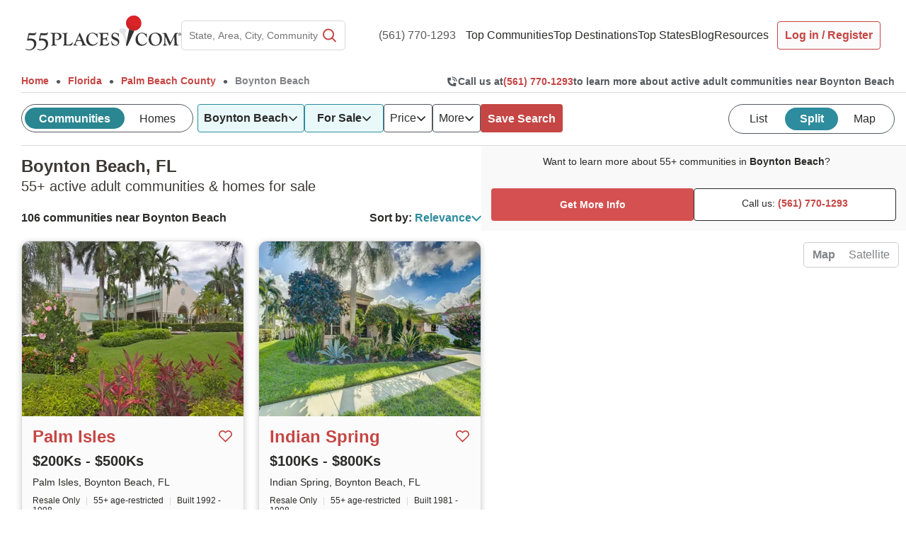

--- FILE ---
content_type: text/html; charset=utf-8
request_url: https://www.google.com/recaptcha/api2/anchor?ar=1&k=6LdsUdMrAAAAAOSS6v46c2aSQvu78c8JCo5p4X0T&co=aHR0cHM6Ly93d3cuNTVwbGFjZXMuY29tOjQ0Mw..&hl=en&v=TkacYOdEJbdB_JjX802TMer9&size=invisible&anchor-ms=20000&execute-ms=15000&cb=c29faxpjjh7x
body_size: 45741
content:
<!DOCTYPE HTML><html dir="ltr" lang="en"><head><meta http-equiv="Content-Type" content="text/html; charset=UTF-8">
<meta http-equiv="X-UA-Compatible" content="IE=edge">
<title>reCAPTCHA</title>
<style type="text/css">
/* cyrillic-ext */
@font-face {
  font-family: 'Roboto';
  font-style: normal;
  font-weight: 400;
  src: url(//fonts.gstatic.com/s/roboto/v18/KFOmCnqEu92Fr1Mu72xKKTU1Kvnz.woff2) format('woff2');
  unicode-range: U+0460-052F, U+1C80-1C8A, U+20B4, U+2DE0-2DFF, U+A640-A69F, U+FE2E-FE2F;
}
/* cyrillic */
@font-face {
  font-family: 'Roboto';
  font-style: normal;
  font-weight: 400;
  src: url(//fonts.gstatic.com/s/roboto/v18/KFOmCnqEu92Fr1Mu5mxKKTU1Kvnz.woff2) format('woff2');
  unicode-range: U+0301, U+0400-045F, U+0490-0491, U+04B0-04B1, U+2116;
}
/* greek-ext */
@font-face {
  font-family: 'Roboto';
  font-style: normal;
  font-weight: 400;
  src: url(//fonts.gstatic.com/s/roboto/v18/KFOmCnqEu92Fr1Mu7mxKKTU1Kvnz.woff2) format('woff2');
  unicode-range: U+1F00-1FFF;
}
/* greek */
@font-face {
  font-family: 'Roboto';
  font-style: normal;
  font-weight: 400;
  src: url(//fonts.gstatic.com/s/roboto/v18/KFOmCnqEu92Fr1Mu4WxKKTU1Kvnz.woff2) format('woff2');
  unicode-range: U+0370-0377, U+037A-037F, U+0384-038A, U+038C, U+038E-03A1, U+03A3-03FF;
}
/* vietnamese */
@font-face {
  font-family: 'Roboto';
  font-style: normal;
  font-weight: 400;
  src: url(//fonts.gstatic.com/s/roboto/v18/KFOmCnqEu92Fr1Mu7WxKKTU1Kvnz.woff2) format('woff2');
  unicode-range: U+0102-0103, U+0110-0111, U+0128-0129, U+0168-0169, U+01A0-01A1, U+01AF-01B0, U+0300-0301, U+0303-0304, U+0308-0309, U+0323, U+0329, U+1EA0-1EF9, U+20AB;
}
/* latin-ext */
@font-face {
  font-family: 'Roboto';
  font-style: normal;
  font-weight: 400;
  src: url(//fonts.gstatic.com/s/roboto/v18/KFOmCnqEu92Fr1Mu7GxKKTU1Kvnz.woff2) format('woff2');
  unicode-range: U+0100-02BA, U+02BD-02C5, U+02C7-02CC, U+02CE-02D7, U+02DD-02FF, U+0304, U+0308, U+0329, U+1D00-1DBF, U+1E00-1E9F, U+1EF2-1EFF, U+2020, U+20A0-20AB, U+20AD-20C0, U+2113, U+2C60-2C7F, U+A720-A7FF;
}
/* latin */
@font-face {
  font-family: 'Roboto';
  font-style: normal;
  font-weight: 400;
  src: url(//fonts.gstatic.com/s/roboto/v18/KFOmCnqEu92Fr1Mu4mxKKTU1Kg.woff2) format('woff2');
  unicode-range: U+0000-00FF, U+0131, U+0152-0153, U+02BB-02BC, U+02C6, U+02DA, U+02DC, U+0304, U+0308, U+0329, U+2000-206F, U+20AC, U+2122, U+2191, U+2193, U+2212, U+2215, U+FEFF, U+FFFD;
}
/* cyrillic-ext */
@font-face {
  font-family: 'Roboto';
  font-style: normal;
  font-weight: 500;
  src: url(//fonts.gstatic.com/s/roboto/v18/KFOlCnqEu92Fr1MmEU9fCRc4AMP6lbBP.woff2) format('woff2');
  unicode-range: U+0460-052F, U+1C80-1C8A, U+20B4, U+2DE0-2DFF, U+A640-A69F, U+FE2E-FE2F;
}
/* cyrillic */
@font-face {
  font-family: 'Roboto';
  font-style: normal;
  font-weight: 500;
  src: url(//fonts.gstatic.com/s/roboto/v18/KFOlCnqEu92Fr1MmEU9fABc4AMP6lbBP.woff2) format('woff2');
  unicode-range: U+0301, U+0400-045F, U+0490-0491, U+04B0-04B1, U+2116;
}
/* greek-ext */
@font-face {
  font-family: 'Roboto';
  font-style: normal;
  font-weight: 500;
  src: url(//fonts.gstatic.com/s/roboto/v18/KFOlCnqEu92Fr1MmEU9fCBc4AMP6lbBP.woff2) format('woff2');
  unicode-range: U+1F00-1FFF;
}
/* greek */
@font-face {
  font-family: 'Roboto';
  font-style: normal;
  font-weight: 500;
  src: url(//fonts.gstatic.com/s/roboto/v18/KFOlCnqEu92Fr1MmEU9fBxc4AMP6lbBP.woff2) format('woff2');
  unicode-range: U+0370-0377, U+037A-037F, U+0384-038A, U+038C, U+038E-03A1, U+03A3-03FF;
}
/* vietnamese */
@font-face {
  font-family: 'Roboto';
  font-style: normal;
  font-weight: 500;
  src: url(//fonts.gstatic.com/s/roboto/v18/KFOlCnqEu92Fr1MmEU9fCxc4AMP6lbBP.woff2) format('woff2');
  unicode-range: U+0102-0103, U+0110-0111, U+0128-0129, U+0168-0169, U+01A0-01A1, U+01AF-01B0, U+0300-0301, U+0303-0304, U+0308-0309, U+0323, U+0329, U+1EA0-1EF9, U+20AB;
}
/* latin-ext */
@font-face {
  font-family: 'Roboto';
  font-style: normal;
  font-weight: 500;
  src: url(//fonts.gstatic.com/s/roboto/v18/KFOlCnqEu92Fr1MmEU9fChc4AMP6lbBP.woff2) format('woff2');
  unicode-range: U+0100-02BA, U+02BD-02C5, U+02C7-02CC, U+02CE-02D7, U+02DD-02FF, U+0304, U+0308, U+0329, U+1D00-1DBF, U+1E00-1E9F, U+1EF2-1EFF, U+2020, U+20A0-20AB, U+20AD-20C0, U+2113, U+2C60-2C7F, U+A720-A7FF;
}
/* latin */
@font-face {
  font-family: 'Roboto';
  font-style: normal;
  font-weight: 500;
  src: url(//fonts.gstatic.com/s/roboto/v18/KFOlCnqEu92Fr1MmEU9fBBc4AMP6lQ.woff2) format('woff2');
  unicode-range: U+0000-00FF, U+0131, U+0152-0153, U+02BB-02BC, U+02C6, U+02DA, U+02DC, U+0304, U+0308, U+0329, U+2000-206F, U+20AC, U+2122, U+2191, U+2193, U+2212, U+2215, U+FEFF, U+FFFD;
}
/* cyrillic-ext */
@font-face {
  font-family: 'Roboto';
  font-style: normal;
  font-weight: 900;
  src: url(//fonts.gstatic.com/s/roboto/v18/KFOlCnqEu92Fr1MmYUtfCRc4AMP6lbBP.woff2) format('woff2');
  unicode-range: U+0460-052F, U+1C80-1C8A, U+20B4, U+2DE0-2DFF, U+A640-A69F, U+FE2E-FE2F;
}
/* cyrillic */
@font-face {
  font-family: 'Roboto';
  font-style: normal;
  font-weight: 900;
  src: url(//fonts.gstatic.com/s/roboto/v18/KFOlCnqEu92Fr1MmYUtfABc4AMP6lbBP.woff2) format('woff2');
  unicode-range: U+0301, U+0400-045F, U+0490-0491, U+04B0-04B1, U+2116;
}
/* greek-ext */
@font-face {
  font-family: 'Roboto';
  font-style: normal;
  font-weight: 900;
  src: url(//fonts.gstatic.com/s/roboto/v18/KFOlCnqEu92Fr1MmYUtfCBc4AMP6lbBP.woff2) format('woff2');
  unicode-range: U+1F00-1FFF;
}
/* greek */
@font-face {
  font-family: 'Roboto';
  font-style: normal;
  font-weight: 900;
  src: url(//fonts.gstatic.com/s/roboto/v18/KFOlCnqEu92Fr1MmYUtfBxc4AMP6lbBP.woff2) format('woff2');
  unicode-range: U+0370-0377, U+037A-037F, U+0384-038A, U+038C, U+038E-03A1, U+03A3-03FF;
}
/* vietnamese */
@font-face {
  font-family: 'Roboto';
  font-style: normal;
  font-weight: 900;
  src: url(//fonts.gstatic.com/s/roboto/v18/KFOlCnqEu92Fr1MmYUtfCxc4AMP6lbBP.woff2) format('woff2');
  unicode-range: U+0102-0103, U+0110-0111, U+0128-0129, U+0168-0169, U+01A0-01A1, U+01AF-01B0, U+0300-0301, U+0303-0304, U+0308-0309, U+0323, U+0329, U+1EA0-1EF9, U+20AB;
}
/* latin-ext */
@font-face {
  font-family: 'Roboto';
  font-style: normal;
  font-weight: 900;
  src: url(//fonts.gstatic.com/s/roboto/v18/KFOlCnqEu92Fr1MmYUtfChc4AMP6lbBP.woff2) format('woff2');
  unicode-range: U+0100-02BA, U+02BD-02C5, U+02C7-02CC, U+02CE-02D7, U+02DD-02FF, U+0304, U+0308, U+0329, U+1D00-1DBF, U+1E00-1E9F, U+1EF2-1EFF, U+2020, U+20A0-20AB, U+20AD-20C0, U+2113, U+2C60-2C7F, U+A720-A7FF;
}
/* latin */
@font-face {
  font-family: 'Roboto';
  font-style: normal;
  font-weight: 900;
  src: url(//fonts.gstatic.com/s/roboto/v18/KFOlCnqEu92Fr1MmYUtfBBc4AMP6lQ.woff2) format('woff2');
  unicode-range: U+0000-00FF, U+0131, U+0152-0153, U+02BB-02BC, U+02C6, U+02DA, U+02DC, U+0304, U+0308, U+0329, U+2000-206F, U+20AC, U+2122, U+2191, U+2193, U+2212, U+2215, U+FEFF, U+FFFD;
}

</style>
<link rel="stylesheet" type="text/css" href="https://www.gstatic.com/recaptcha/releases/TkacYOdEJbdB_JjX802TMer9/styles__ltr.css">
<script nonce="2x6wGVIFjSDR2HGtNKX_jQ" type="text/javascript">window['__recaptcha_api'] = 'https://www.google.com/recaptcha/api2/';</script>
<script type="text/javascript" src="https://www.gstatic.com/recaptcha/releases/TkacYOdEJbdB_JjX802TMer9/recaptcha__en.js" nonce="2x6wGVIFjSDR2HGtNKX_jQ">
      
    </script></head>
<body><div id="rc-anchor-alert" class="rc-anchor-alert"></div>
<input type="hidden" id="recaptcha-token" value="[base64]">
<script type="text/javascript" nonce="2x6wGVIFjSDR2HGtNKX_jQ">
      recaptcha.anchor.Main.init("[\x22ainput\x22,[\x22bgdata\x22,\x22\x22,\[base64]/[base64]/[base64]/[base64]/[base64]/[base64]/[base64]/[base64]/[base64]/[base64]/[base64]/[base64]/[base64]/[base64]\\u003d\x22,\[base64]\\u003d\\u003d\x22,\x22GcOhw7zDhMOMYgLDrcO7wrbCkcOcbcKEwpDDqMOOw71pwpwYNwsUw6V8VlUVXD/DjkzDksOoE8K7bMOGw5sYBMO5GsKvw5QWwq3CmsK4w6nDoSnDk8O4WMKiWC9GbDXDocOEIcOKw73DmcK6wrJow77DszokCG/CizYSYnAQNmYfw643M8OBwolmATjCkB3DpcOTwo1dwo18JsKHD0/DswcJWsKucC5yw4rCp8OracKKV3Baw6t8NVvCl8ODXDjDhzp3wpjCuMKPw4gew4PDjMKTeMOnYHrDnXXCnMOFw7XCrWojwoLDiMOBwrXDnCgowppuw6clVMKEIcKgwr/DhHdFw6gzwqnDpSUrwpjDncKuczDDr8OvC8OfCz4uP1vCmjt6wrLDjsOiSsOZwpvCiMOMBjEWw4NNwoM8bsO1HsKuADo/[base64]/DuQDDrMKqwp54I8OpwrHCpMOpVAwdw4lqbgMyw7IuJMKCw5hCwp5qwpQTSsKIE8KUwqBvYRRXBE3CvCJgD0PDqMKQLsK5IcOHMcKMG2Aqw5IDeAPDgmzCgcOSwqDDlsOMwrxJIlvDu8OuNljDsjJYNWN8JsKJLcK+YMK/w7PCvybDlsOjw6fDok49PTpaw5jDocKMJsOEZsKjw5QfwpbCkcKFSsKrwqEpwrnDggoSPyRjw4vDkkI1H8O/w7ISwpDDucO+dD1jCsKwNwnCmFrDvMOJCMKZNBHCt8OPwrDDhyPCrsKxVwk6w7tJUwfClXIlwqZwBsKOwpZsNsOBQzHCql5Ywqkow5DDm2xMwoBOKMO2bknCtivCmW5aLlxMwrdSwo7CiUF1wq5dw6tucTXCpMOvDMOTwp/CoHQyayR8DxfDm8OAw6jDh8Kpw5BKbMOZRXF9wpzDthFww7/DhcK7GSbDgMKqwoIjGkPCpRV/w6gmwqvCmEo+dcOnfkxQw6QcBMK9wpUYwo1jccOAf8OJw4RnAynDtEPCucKBA8KYGMKxGMKFw5vCtcKowoAww6XDiV4Hw5HDjAvCuVddw7EfEsKvHi/[base64]/Ci13DiXPDh03Cq8KlJnFJwqlUw6jCrzfCv8Oaw7EKwr5FLsORwqPDgcK/wofCrj8kwqHDgcOLKSoHwqnCoSB9RHMvw77Cl2ZMO0DCrAzDh0DCgsOkwobDpUrDllfDjMKEFHx4woDDkcOBwqHDp8OXJ8KxwolvTw/DoRMMwoPDhwgmf8KATcKESxnClcKnEMOEZMK7wrZ0wofClHfClMKhb8KkS8OvwqoPL8Omw7cDw4bCm8KVW1UKWsKMw7FHesKNeHjDl8KiwrlLQsKHw7HCgSjCnjEKwo0CwpFVXsKqS8KuGiXDlURSKMKkwofCicKHw6LDocKyw6/Dtx3Cmk7CuMKUwp7Cs8Kkw7fCuQbDlcKBJcKFLCHCh8O0wqLDtcOxw4fCt8OuwoUhVcK+wpxVY1EgwoA+wqILE8K4wpfDpHfDp8KNw77Cp8OiRnRgwrUxwofCrMKzwqE7PMK/Hg/Cv8OxwqfCk8OpwpLCpQjDsSTCvMO1w6LDpMO/wrUBwqFiO8OOwocrwqd6fsO0wo06dcKSw6tpSMKwwrhlw7lgw6PCujzDmCzDrEPCh8OpKsKUw6dWwqjDrcObCsODIS0JDcKsARF0LsOjOMKSFsOPM8Ocw4LDjEvDncKEw7TCgjTDugt+aDHCqhAXw6tIwrM+wo/CrTvDrUPDgMKRTMK3woh/w73CrcKnw4fDsFdPbsKpNMO7w7DCoMO0fR9qLAXCjncswoDDuWJww63CpE7CnAl8w4AWG13DiMOWwpIWwqDDjHN8QcKOBMKQDsKbTABfGcKwcMOZw4FwWAHDh1fClcKLdnxGORlpwoEHAsKNw7tnw4bCiFBaw4vDlDDCv8O3w5PDvF7Cjh/DqER3wobCt28fRMO6fgHCgHjDoMK3w5M7EC1Zw4sUPcOEc8KPWkUKNCnCmXjCgcKCFcOjKsOfBHLClMKFTsO9aWbCtz3CgMOQD8O0wqLDigcEFUYbwqHCjMKBw6rDkMKVw4DCh8OgPDx0w4PCuWfDo8Oqw6kKbWHDvsOQQiE4wq/CuMKow6M4w53CjTMNw7E2wqx0RXbDpiAqw5jDtMO/LcKkw6Z/FiZGBzHDsMK1AVHCgcOREHpMwpLClVJww43DvMOwX8O9w4/Ci8Ofdl8EA8OFwpgNf8OlZn0nEcO/w5TCpsOpw5DCh8KjGMK3wpwFP8Kywr3ChTzDk8OUWDbDrSAXwo1uwp3CmcOEwppUaEnDn8ObADpgHFdHwqTDqGZBw7vCt8KpesOPMXJfw7M0MsKXw4zCvMOzwp/CqcODRXJGKgdrHlM+wpLDp19vXsOcwrISwq9ZFsK1EsKhBsKBw5bDoMKEAsORwqHCkcKFw4w3w4MSw4Q4a8KpSABBwpPDpsOzwoHDgcOtwpTDuV7Cg3/DssOawpd+wrjCqcKCUMKuwo5RQ8O9w5HCmCUUK8KOwp19w5svwpfDmcKhwoldOcKKeMKDwqvDvA7Cv2/Dn1p/XiUhH0/CmsKSLsOVPHwKEm/DiQtRASEDw4E+ZVvDig8NPCjCpC9Twr1zwodWF8OjTcO0wrHDj8OZR8KDw60dUAofYsK3wp/[base64]/Dr8OBIk7DqEPCqcKvBWlyw4bCs8OKw6QHwobCgcKQwoZjw7TDlMKzcFdFSQhWNMKDw4jDtGkcw4cMEXbCtMOrQsOfEsO+DlhNw4TDnw1Ow6/Cvw3DlcK1w7gvU8K8wrpfSMOlSsKJw4lRw5jCksKKWQzDksK5w7DDscOywp7CucKIcQAcw6AOfVnDm8KGwrHCh8O9w6jCicKrwoLCm3DCmXV1wqzDq8KHGgpELQvDgTh6woPCn8KNwrbDmX/CpMK+w4Fhw5LDlcKyw59WYcOhwobCvwzDoB3DoGFSejjCqEU9XDQMw6Z2acO2UnwlITTCi8Kcw5ljwrhRw7TDui7DsErDlMK+woLCi8K/wqgpLsKvCcOrdBwkC8K8w6HDqGRYLwnCj8KEZwLCi8OSwoRzw4DCggrCnFTCmVDClV/DhcOdUsKnVMOBF8OoOcKwFkcJw4MNwq9rRsOuAMOmBSMBwp/CpcKDwrjDihRzwrkew4HCosK9w64rSsOXw5jCuTXDjEDDtcKaw5BHQMKjwo0Qw5XDrMKYwpzCpRbDoj8GMcO8wrt6UcKmGMKsSDNaR3FYw7/[base64]/CvjlmwoIMYMK6w6XCgn5dw4h5eMOpf2UEQXZnwozDv0EqC8KTZsKGFl8/SX9UNMOGwrDCs8Kzc8KUBQxrDV3DuiMIXhjCgcK/wq/Ci2jDtybDtMO6w77CiQPDghDCgsOXFMK4FMKTwp/DrcOGPMKSQsOww77CnmnCo0zCh0UUw4jClMKqATJAworDoDtuw4kUw4BAwoVKI18xwoUKw6I5fSoVVRbDvDfDtsOUXmRjwo82HzrDuFFlf8KlAcK1wqnCqgjDo8KBwo7Cq8KgdMOmYSrCrxhiw7HDmk3DksOyw7o/[base64]/[base64]/DvMKzEcKawrgxSMKDJ8OFEMKIDkcLwoNkfsOZK0TCm0PDqnvCt8OIZTbCgVzDtsO1wozDhGfCosOrwq8JOHE7w7VBw6ABwoLCtcKYTMKXFMK0CSjCn8OwYsOZcRNgw5DDj8K9wqHDucKew5TDhMKtw4Rqwo/CrcOuXMOzacOGw5dPwrZtwo4iLFfDk8OiUsOGw6I4w6NUwp8dNwETw4tIw4NhEMOeGHcdwoXDucOMwq/DpsK/YV/[base64]/w6fCt1LDisOHf8K9w53CgCFYFiPDjMOuwonCh27DtGk5w7JIOGjCs8OawpAyH8KqLcKhMGBOw4/DqH8vw6x2UFzDv8OmWUxkwrtRw4bCk8O/w6YNwqzCpsOUT8O/[base64]/Dn8O+wqLClX9AL8OEw63DnC0NG2bChjZOw6ptV8OCw6cTATzDh8KgD05ww6knS8OXw5HClsOKJ8OqF8Klw73DjcO9aDd3w6sXSsK+N8OHw7HCkSvCvMOqw7XDqwE0TsKfPjjCgV02w6FSZGl2wrbCp3F6w5zCpsOgw6RrQ8Kgwo/DicKhFMOtwrfDjsKdwpTDny/CqFJsXkDDksKrVlxYwojCvsK1wpNXwrvDjcOswofDlBRCDHQIwrY0woDCoEMow5M4w5YIw67DrMOvVsKfVMOFwpnCqcOcwqbCjmEzw7LCjsKOQllZasKeBAPDhivCpQbCmcKQcsKfw5nDj8OaX0rCuMKBw4olPcK/w4vDlUbCksKONV7DuULCvibDhE/Dv8OOw6xQw4LCrhLCoV4Hwp4dw51aCcK8esO4w5xZwopXwrvCsX3DsmUVw4rDtQXCr0vDjhcOwpDCtcKWwqJaES3Dlx7DpsOiw54lw5nDncKYwpbChWDCqsOKwpDDgMOEw545DhbDtUnDigBZHmPDo0Q/w6o9w4zCt2PCl1vClsK/wo7CoXwhwqzCpMO0wrMZSsK3wplPKwrDtBw8EMKfw59Ww7TCgsOXw7nCuMOweXXDnMO5woPDsjDDrcKBPMKiw7jCn8Odwq7CuUBGZ8K2fi9Hwr9Zw61Gw4g/[base64]/McOUw50fXWjCpmdQQ0jDtMOQQMOTwoQswpQMcDJ6w4LCrcOBJcKCwp5qwrbCqsK7VMOrWDsJwo0sccOVwqXChhPCjMOlbMOPV2XDuH52KcOLwpwGw77DmMOFIE9CJV0bwp1nwqgCD8Kuw40/[base64]/ClQLCjsKKwonCngQdODEXZA05w50nw57Dn1kowo/[base64]/YMOcw5TDpcKMwoXCi8OxwrPCnkxlwq0DYkTCqTB4QULDlxfCm8Kgw7/DjWM/wrhvwoA0wpkSesKmSMOXQSTDicKpwrFvCjlXSMOoAAUKWMK+wohbacOaK8O1L8K+aCnDnmFUH8OJw7ZJwq/[base64]/eMKdwoh7BD8HWsOxHWrDlAbDm8Khw6XCvMOoYcOswpkUw7HCpMKVAjrCgMKoacOCczhXdcO8C2rCpSUQw6rDq3TDlHzClQvDsRDDi2NPwo3Do03DlMOXfx9VLcKZwrZVw6E/w6/Dqh8nw5trM8OlfQvCtMK2G8O5XUXCixPDoC0sBy4rIMOhOsO8w7o1w6xkSMOJwrbDjjQBBhLDn8KLwpd9DMOqAljDmsOkwpnCs8KiwrxFwqoiWyRPFGnDjyDCnm7CkyvCssKgP8OmacOZVVHDgcOPDBXDiC8wSV3Dm8OJO8OMwqtQEkM5W8KQcsK2wrM/YsKew7nDunUsBDHCtR9QwrAJwq7CkF3DuyNWwrVoworCi3vCnsKvUMKPw77ChjITwoDDsExCTsKidmAJw7NQw7oTw5BCw65MZcOwPcOaVcOMUMO3MMOdwrbCq2bClm3CosKswq/DnMKMV0TDhAMDwpDCocOiwrfCj8KnJDVuw59TwrTDpxQlKsOpw73Cojs9wqlUw64US8O7woTDrXowYk8FGcKZJcKiwowYBcOmei/DiMKWHsOeDcOVwpVdUcKiTsKgw4oNbTTCuCvDsSRnw4Z+YAnDkcKbYcODwrQnUMK2bMKUDlnCucOjQsKpw5fCpcKvZUdSwrgKwovDk0MXwrrCphMOwqHDhcOhXnl+O2AjT8OQT0fCjjU6bDpZRCPDqQ/DqMOZD24Pw7hGIMOMG8K+V8OKwoxPwr3CuUZ9JVnCmD9hDiJIwqIIMTPCn8K2cjjCtTBRw5YZcAwPw4HCpsO/[base64]/DksOoLcK0M0E0YijDgsK2w7M8w5nDhm7DkGvCui/CpGROw7jCs8Kow7sDfMOcw4PCocOHw5cyV8OtwoDCg8KdE8OHecOpwqBMNAluwq/Dp37DkMOUccOXw6onwox/Q8OIbMOqw7Ufw453YTfDiiV0w4XCrAkuw7smJnzDmcKTw7DDpwHCpAY2PMOkdX/CrMOcw5/[base64]/RcOrDFrCmcKtw5I6w752NWh7f8K/[base64]/CmcO1wqjDizMNw5F9w4RVMcKpwpTCnX/CkgDCtcONRsOJw5nCtsKjVcO3wpfCjMKnwqw0w6ASCVTDh8OeCxx4w5PCl8O3wrzCt8K3w5xhw7LDlMOIwq8aw5bCtcOswrjDosOQcBRaUiXDnsKlFsKTYnHDjQQwFULCqRluwoPCsi/Dk8KSwpw4wqAIdF5pU8Kgw49rL15RwqbChGk+w5zDpcO6eh1dwrggw7XDlsOpAsOEw43DungLw6vCj8OjSFHCoMKzw6TCmxMBOXwsw503IMKZTAfCmgjDr8KsDMOfBcOuwoTDpQHCv8OWO8KPwo/DscKfPMOZwrdCw67DqSl6b8KzwoEVJTTCkzvDkMKewozDhsO5w6pDwrjCmVNCJMOFw6J1wot5w5JYw77CuMK/[base64]/LCTDuMOHwqnDtAgLwqrCpsO2wrFIw7LDkcKAMMO7PX4swprCvXzDjgJowofCqT1awo/Ds8Kmf3ciFsOpewxNeyvDvMOlf8OZwqrDiMKhLw0YwoF7GMK4WMONKsOiBsO/ScOawqHDscKCVnjCjCV6w4PCssKAS8KGw4EswpzDosOmATdDZMO2w7HCpMO1cAwOcMO2wrJ4wqXDq0nChcOqwo98a8KSfMOQMsK4wr7CmsOHWy16wpsyw4gvw4PClUrCsMKuPMOGw4nDugoFwo9jwqNLwrkMwrzCoH7Di3rCo1t3w77Dp8Opwq/[base64]/[base64]/[base64]/ClhRywqEkw6p1w41YaGTCssK2w7AgbBRgAwsAcwN0acOQe1snw7Vpw5jCnsOZwqFkB01cw6wYIX9IwpXDv8OKHkTCk3JlFMK7elF2f8O1w7XDh8O/woccCcKHbHEzAcKPd8OPwpoZT8KETiLCqMKNwqLCkcOnOcOxFi3Di8Kzw6DCkRDDl8K7w5BOw6w1wofDh8Kxw4c2MzEWQcKBw5I+w57Cigw4wqEmSMObw6AFwqwNSMOJWcK7w5/DvcKfaMOWwq8Bw4/[base64]/CiVXDuDwGaiPCqFAlU8K5BsKjJcORLMK0O8OEFDrDusKlDMKow5zDk8KZLcKuw7p3DXLCvXfDqw3CusO/w5hIBHTCmgzColZGwpJAw5V4w6dHdTVQwrITMsOVw5Ftwo98A33Cl8Opw5nDvsOQwrw0XgTDkDI3GMOtRsOUwosDwqjCi8O2NcOcwpfDhnjDoEnCvUnCvWrDpcKNEmHDjBRoNVfCmcOrwqbDncKQwonCpcOww5/DtiJBYAJPwoDDsBNMbHUcCgE2Q8ONw7bCihgvwrrDgjZMwrdYUsKVI8O1wqzCiMO6fR/[base64]/wq7CjwvCrFwRbVHDk2bDnMKmw5fDvcOWw4XDq2ZywqbDvF7DtsK5w7/[base64]/Dp8O9CsOkwprDgVR3wp/Dh31Ww4ssw6s1F8Ktw4Q+w7Euw7LClQlYwovCm8KDNHvClRwtMSQow5FsLMOmeyoGw49gw4LDt8O/B8KCRsOzSTXDmcK4RQvCvcKWAnk8P8OQwojDvTjDo104NcKhNV7CiMKWKWI0csOlwpvDtMKcLRI7woDDvULCg8KiwpXCkMOhw5kTwrPDvD4Iw7VdwqpFw68dTArCgcKVw7owwpJfN3AJw7w8BsOLw73DtR1ffcOveMKLHsKUw4rDu8OXN8KSAsKsw7TCpQ/[base64]/w6ERSMOAwrDDoRTDvQZEIMOawq5iCsKhb0bCmsKHwql4wprCkMKfcj/DusOVw4giwpZxw6PCoAl3OsOCPmhLRk3CtsKLBiUgwqbDvMKMG8Okw7nCrGkaWMK+PMOZw7XCtC0XYEXDlGIQX8K3T8Kjw6JQPkTCtsO5Cg1gXkJVWDpZMMOTJH/DuRTDrF8Bw5zDlXhew65wwoPClE/DvilVC0fDvsOSV3zDh1Urw5vDlxbDlsOCFMKfGxt1w5bDt07CsG1hwrzCvcO3cMOXLMOvwpTDvsO/[base64]/[base64]/EyfDu8OxwqjDlhPDq8Oow5EAw5HClBFcw4LDqVRiYsKjIGfDmWvCjBPDkB/Cv8KCw5kqQcKnQcOdCsK3H8Ohwp3CkMK7w5Zdw4pRw559TEHDum/DvsKnesObw5skw6PDuHbDr8OFHmMZMMOREsOtOzHCtcOBNCoHCcO7woVYTEvDmF9swokDbsKjOnEww7zDklTDq8ONwpxpMcKJwpPCkVEiw7tcdsOZOgDCgnHDhkdPRR/[base64]/EMKGwrjCiXpBemE7wqDCg8KPVcOpwqDDol7DukPCtsOgwpIAYD15wrAWCMKKbMOFwo/DjAMXbMK+wp9HQ8ONwoPDg0jDgV3Ch1AESMO9w5Uaw4oGwp1zaUXClsK1UWUFFMKHdj8Zw70vCHnDksKnwqEMNMOGwppnw5jDn8KQw6tqw7vCuQ7DlsOuw6IBwpbDnMOIwp5AwqMDWcKQe8K7FyJZwp/DscO4wr7Dg3DDmzgNwqjDi2sUBcOYRGYJw44NwrFWD1bDhkdbw6B6wobCksOXwrbCgHFQEcKZw53CgMKuMcOOPcOtw6o8wrTChMOyYMOXRcOOc8K+UgPCrQlmw5PDkMKOw5zDqBTCjcO4w6FFKlzDnmx8w61wO3zDgxnDj8OAdmZrfcKPP8KkwoHDhEEiwq7Cvi/CoRrDrMOFw541fQHDqMKsSiEuw7YXwpxtw5HCucKvCTROwqjDvcKrwqs5EnTDgMKzwo3Dh3xiwpbDl8KoajJXV8OdD8OXw6fDmBbDssOywoTDtMO/[base64]/CugIqwqQfw5nChcKoFlAXN2xZwq3DiljCm2/DqQjDisO0PMOmwrDCtT3DuMKmairDjDJ2w4AZV8KCwrLCgsOMM8OYw7zCoMO9BSbCoknDi07Co0vDkFoow7RSGsOnHcK8w60EQcKEw67ClMKow7RIP2zDucKEAxcYdMOkdcK5fh3Cq1HCksO/w7YPG3rCvjI9wo4aNsKwRl1Ow6bCtMOVLMO0wqPDiCgEAsKOXl8jWcKJRjDDoMKRRE7DtMKuw7JLRcKVw7bDmcO0MWICWjjDgHUFTsK3VR7CmcO/wrzCjsOwNMKrw7pHc8KZcsKiUCk+XCbDlCIdw6Uwwr7DocOZE8OxasOPQ15zfDDClwsvwo3Cn0vDmSQaU2Vxw7piXcKxw6EEWSDCpcOQecKYY8O1N8OdYigbPi3DpxfDhcOGJsO5WMO0w6TDoE3CrcK6HTJSDhXCicKzd1UUBkRDP8OWw7zCjhrCkCLCmkwyw5B/[base64]/CusKUBcKUw6o9XMOtw47CqsOITcK1EFXClBjDqsOew4tHcX4vYcOPw5rDosOEwpcIw78Kw5sywopqwrYnw4JWHsKJDEcawpLChsOHw5fCs8KbZwQ8wpDCn8Ohw4pEVSzCn8ONwqBgY8K9bCVrIsKbPRZDw6xGHsOcJy1UQcKjwpp/M8KxQyrCsnURw7h+wp/CjMOkw5XChEXCgsKUIcKfwoTClsKwfnLDmcKWwr3CujHCmHobw7XDqA8Gw5hNPhzCjMKGwqjDmUrCiEjDgcK7wqt6w4w4w4MbwqELwr3DmDU0FsONVcOvw6fCpBxxw6p0wqolKMOFwoLCvjbCv8K/[base64]/DihDDpAQTw6QTw5UYwo7Dk3VZw7gTaMKXdT0ZUg/CgMK4OVjClMOvwo5Uwotqwq3DtcO/[base64]/DmsOhdT/DlsOxwqx2BMK5worDlGzDpMK+woAJw6x4YcK/AcO+bsKgIcKVTsOmVmrDrVTCpcOZw4nDowbCgSQ/w5orbV3CqcKBwqvDvcK6TkbDgFvDrMK4w7/Dn19sX8KuwrFfw5nDuQzDo8KLwrs6wpcueUHDrxRmczXDn8O1VcOBR8KEwrvDj20uW8OCw5sMw4zCkS1kZMOrw60MwoHCh8Olw5YGwocdHQtOw4AZKTDCrsK9wq8Cw6/DuDx/[base64]/DpExmwoUzw6rCocKpwofCkzIWwp5Ow4JhwofDoCtzw41fKScKwqoQKsOIw4DDiWIdw6kaKcObwoPCqMOuwonCt0BwTUAlPSvCpsKFWxfDtTNkUsK4C8O0woo+w7DDtcOqQGtGR8KMV8OTS8Ojw6sQwrXDgsOKFcKbCMOOw71CXgJqw7s6wp9afzUhAFDCjsKOQU/DiMKewqLCtjDDlsKfwpLCsDk0VhETw4TCrsOpG2tFw7dNAn85HhfCjSkuwp7CvcOWT2kRfkA+w4vCogjCjDzCjMKFw5/DpgxkwoNxw7o5LcO1w5bDsiN7wpkGJmBCw7MuMMO1CgvDvQgTw68ew5rCvgpnKT9xwrghDMO6MXpHLsK1V8KVAGpUw43DoMK1w4YyCDbCgh/CuxXDigobTUvDtmnDk8K1OsOxw7INFSxMw4plB3XCrD1fIjhVPEJOO1hJwr8Nw5Y3w6dAGcKQMsOCTR7CpC5cGSrCkcOWw5bDo8OZwoonU8KvPhnDr1XDqWZowqlcdcOzVgpMw7gZwr/Dq8K4wqRHdwsSw7g1B1DDtsKzRx0SSnA+ZGZieTBYwplWwovCri4Rw4UTw400wrAHwrwzw7Ujwq0awoPDtADCuTsVw6zDrmFjNTIiBmQNwpNCC2kGCEvCmsOswrzCkmbDpj/DiA7CsiQtKyIsc8KVw4XCs2NeRcKPw451w7vCvcOWw4x6w6NnG8OKb8KMCRHDtcKGw7l+CsKww75nw4HCmxLDv8KpJ03DqwkzRS/DvcOBXMKMwpwIw7XDj8OcwpLCuMKkBMKbwq9Vw7XCoyTCqsOLwq7Dq8Kawqgxwp9dengRwrcvCsOYPcOXwp4ew5/[base64]/CqEwtMG/DoMOJKSQQw5oGwr93fBrDgx3DuMKfw5Yhw7fDmHs9w6wgwpFNI1rCvMKEwoVYwoU9wqJvw7xWw7lhwqxLTAYgwoHCvF/[base64]/w7kZLsO0dcO9w40Fw4PDiFPDsS45w6zDn8Odw4sKQcKHOjRBPsOPGQHChzzDn8KAXiEAIMKITCQMwolTZ3PDs18RYUrDrsKRwrVbTTrCqG3Ch0nDvBk6w6tNw5vDscKqwrzCmcK1w5XDvk/CpcKADVXCp8OrfsK8wpF4MMKsb8Kvw5A0w68NFzXDslTDomEvTsKNJGTDm07DvyxZfQhYwr5fw4Rvw4Azw63DuzbDpsKfwrpQTMKNCR/CkSUww7zCk8OKAzhOf8K4RMONXlDCqcKQSSsyw44qP8KqV8KGAgVvasOvw6/[base64]/[base64]/DuxjDrE/[base64]/CvzVXw6fDsUzCrlnCtB0Gw7Q3wqTCoHxzDzrDi0XCtMKfw4pLw5VADMKyw7PDuXPCpcOdwp55w5TDhsOmwr/Chh/[base64]/CtsO3w4VJayQ9bMOUZhJsHXYpw53CnMKeWms0ZVNICcKjwr9Sw4tuw4AUwroJwrDCvGoMVsONw7wAB8KiwrvDuiQNw6nDsXXCr8KoYWDCiMOKVGtDw4R+wo5nw5J/BMKrWcOdeFTCs8OpTMK1AD8Ia8Oowqs0w4piMcOjYWE2woPCl1EiAcK1CVTDjxPDjcKCw67DjmpCecKoKcKiIDrDpsONLD3DpcOEVGHCp8K4b1zDosK+CBTCqlHDuQfCnjXDkGvDjiwtwqbCnMK9VMKjw5wGwoR/wr7ChMKBU113IQpZwpfCl8KGwpIGw5XCiibCgEIJDh3DmcKWWgTCpMOPOF3CqMKQBXrCggfDuMKVUH7CoQbDpMKlwpxwdMKLFVJjw4kQwr7Cq8KKw6ZULhMww53DgMKOIMOkwo3Ck8OUw4Zhw7YzHB5/[base64]/DoXfCrcK0wqnCvsKww71fIMKqd8KHw4rDt8OYw5Vdw5rDujzCqcKkwoY8Ynh9AkhUw5XCkcKINsOwcMKCZirDnHLCgMKww4ozwowIK8O6ShtNw6fClsK1Y1dKJz/CjMOIS2HDphNWScODQcKLUQp+wqHDrcOvw6rDvXM8B8Ocw5PCk8OPw5EMw6Q3w4RxwoTCkMOXVsOkJMO2wqUVwoNtXcK/Nlghw5fCtx1Ew7/Ctik8wrDDkHXCr1YQw5XDtMOxwpwJGC3DosOqwq4BLcKGQMKow5E/YcOENBced3LDhMKlZ8ObHMOREQNFd8OQLMKWZGV9LgPDl8Opw4ZCWMODBHUJEmBbw7PCtMK8Dz/CgDLDkzfCgnnCksKPw5QEF8OSw4LDiArCgMKyRU7DrAwqXhQQUMO/QMOnBWTDpCtow4QMEA/Cv8Kxw5fCi8K8IQA0w4bDsE1peyfCu8KiwonCqcOCw4vDp8KFw6LDv8OCwppKTXzCtsKTa2gsF8K+w7MBw7/DgcOyw7zDoGrDq8Ktwq7CscKjwrIEaMKtF3PDt8KHYcKxX8O+w5PDohhlwo9Ow5kIcsKdTT/DtcKIwqbCmFjDp8OZwozCmsKtExgww6bChMK5wo7Di0kKw65/WcKow6RwEsOvwq4swrAdUyNBQ3/CjRtzRAdXw4law6zCpMK2wobChQ1Dw4gSwo0XFwszwqnDksOrBMOwXsK3UsKhenJGwoV4w5XDvlvDuA/CiEE4D8KIwqZ0KcODwot1wqbDi0jDpm0lwrfDk8Kqw7bCosOUDMOpwq7Di8K9wrt+McOrcCsvwpDCtcKRwp7Dg31SHmQqPsOnfFDCgsKNX33Do8Kfw4fDh8KWw5/Ch8OKT8O3w5jDvsOVb8KufsK/wo0TB3rCoH5EecKnw7jCl8KJV8OfecOhw6M8FXLCnhDDlhVFfQZ1bnlqHXJWwrRCw79XwqfDlcOkcsOCw6zCo3ZUMUs9Q8KdeynDmcKOw7HCp8Ole3/Dl8OwKmjCl8KjCHHCpSQ0woXCs1EHwrrDrT93KA/[base64]/[base64]/DtcKASsKPwrRUwqXDhB5se1PDrznCvkpPdVh5wp7DqnLCp8OpESrDg8KHTsODD8KASWHDlsKXwqbCpsO1PTTCtT/Duk02wp7CuMK3w7fDh8K5w6YiHlvCrcK2w6suP8OJwrzDlBXDhsK7w4fDqX4tFMOswoRgB8KEwp3DrXFvLgzDmEgnwqTDhsOMw7hcBxzCl1JawqbCji4fAG3CpTtLVMKxwpRhB8KFZTZ2wojCssOsw7LCnsO+w7XDky/Ci8ODwpDDiEfDtMO8w6jDn8KKw69YDw/[base64]/DpMOjYcK/wrXDm8O8IcOvw5RmFcOEJmjCqz7DrkfCgsOPwrrCpwsfwoAZG8KDLcKGHcKHEsOlTDTDjcO5wqY6CjLDsABEw5HCiCg5w5lbYHVgw5Qrw5dgw7/ChsKkQMKuSXQnw78iMMKKwoHCmsOtSWfCr28+w4Azw6fDncKQAjbDrcO+b1TDgMKJwqHDqsOFw5PCtcKlfMKOMn3DncKfUsKfw4pgGxfDvcOYw4gCZMKaw5rDgEc2GcOrPsK8w6LDscK/THzDsMKsN8O+w4/DqQTCgkbDtsO1DkQ2wofDuMKVRAsTwoVFwqs4GsOIw7AVAcKTwpbCsAbDgwtgL8KMw4HDsANVw4PDvSdfw4oWw54qw5B+ClTDs0bClFjDh8KUOcOvTcOhw5jCr8Kiw6IEw5LDlsOlNcOPw5wEw5J3TjYlFBo8w4HCmMKMGg/[base64]/[base64]/S8OKw7ZBdi/DocKvJcKRPMOPwqTCqsKMwrXDkkPCulpfEsOMfH/DlsKfwqtOwqzCrMKdwo/ClSUtw6ImwonChkXDgyV7Pw9tGcOMw6TDj8O4Q8KpSsOpVsO6KCRCfTFzRcKZwr9uZATDrMKgw6LCmis5w6fCgHxkDsKoagLDlsK2w4/Dk8O+dR97HcKgV2LCkC8dwp/CusOJFMKNw5TCtF7CkirDjVHDgjjCkcO0w4TDq8KAwpJwwoXDgUzClMOkOC4sw6U6wpXCocK3wo3Cn8KBw5Z2wpfCrcKqFxfDoGfDimUlNMO3fsKHAG5TbgDDt15kw6I3wrDCqngqwpxsw510WQLDgMKOwovDhMOsbMOdEcOIWgfDoFzCtn/CocKDACTCmsOcPwEYwr3Cn2zCksKDwrHDqR7CqDwCwoJQRMOERUsRwp0wIQbDksK9w69Pw7kdWwPDknZnwrIqwrTDjEXDlcK0w75xdBDDjxbCiMK/[base64]/CjMOMwoTDocO6DADDp2xEwoA0N8KmAsOpF1jCvgp7YBQLw6/Cn2siCC5tWMOzM8OGwohkwoVkfsOxDjvDvR/DicKOTlbDhxdrBcOBwrrDtnDDtsKHw6Q+XFnClsKxw5jDvHh1w4vCq2DCg8Otw57CuHvDgVjDo8KVw7FKAMOQFsOtw6BgZGHCoEsOTMOTwqkhwonDkmPDiWXDhMOfwrvDu2XCssO+w7PDqMKIVHNNEcOcwp/CtMOqaWvDlmrCicKUWGXChsK0VcOhwrHDqX3DicOEw6XCvBNlw6kAw7jCrMOlwrDCqzZafi3DtgLDq8K0FMKzPwhYYAk0LcKpwolPw6TCrHIWwo17wpxIGmZQw5YJASTCsmPDnR5NwpFzw43CpcK5WcK/Dhg4wrjCqMOsOzh8w6Iuwqt1dRzDjMOZw70+HMOlw4PDoBZaH8OpwpnDl2wKwodCCsObXlvCt3nCk8OQwodaw7LCqMKswrbCvsKmaSrDjsKRwpQYOMOaw6jDnnw1woUnNQc5wpFew7nDosO/QQcDw6Viw57DksKcJsKgw5Ndw4w5XcK0wqQ8woLDrRFBFSlowpMKw6TDu8K4wojCtGZ1wrVbw6/DimzCvcOiwrIQFcOPOXzCrksKNl/[base64]/DuhLCp8KzwpzCtw7DlsKMw7TDnMKJw5x1w5kROMOtQCPCncKzwrLCj3/ChsOmw6TDv3tCPcOvw5fDpQfCtmfDkMKzEnrDrBvCi8OkdnPCgXgJXMKbwozDjgk2egLCrMKKw5hMUEgCwr3Dph3DqmRbFgtkw6jDtBwbej1YDyvDoAJjw6DCuAzCmDLDnsK1wr/DgHYMwpVNa8Opw7/DvcKvw5DDlUQIwqsEw5LDh8KFAG8Yw5bDs8O3woDDhRHCj8ObAxN9wqR2SA8Pw5/[base64]/DgS5VQMObcGvClMOAYUzClCfCtMOGwqcpw5vDnMK4w7dGVcKsw58rwqjDpFzCjMOTwqU/R8O/PhfDrMOGF15lwoAWXmnDhMOIw6/DsMOew7MxQsKMIC87w4cnwoxGw6DCk1pUO8OFw4LDmcOOwrvCqMKNwoDCtiM4woPDkMOUw7BZVsKzwpNfwozCsX/ClcOhw5DCskhsw4JfwoTDoQXDrcK5w7tUZMOhw6DDoMKndFzCgjVvw6nCmEV8KMOiwoggG1/DlsOGBXjCrMOrC8KME8OUQcK4eEXDvMOAwpLCjcOpw4XDui4ew516w7ASwq8RdMOzw6UxBjrCqMKASkvCnDEZeAxvRCbDhsKow73DpcOJwpvCsQnDkzdoYmzCgnkoG8K/w6zCj8OYwrbDg8OaP8OceXfDgcKnw5gow6JHNMKiTcODfsO4wrF/DVJvTcKHBsOow7DClzYVfUbCpcOINl5GYcKDR8KFJi1fBMKEwodpwrQVGBPDlXAXwr/CphZycm1lwq3DisO8w49UC0/DvcO5wqgjWABXw6IAw7JxIcKzeiLCgMKLwp7ClBwEPsOMwrIWwp07dMOBB8Oyw6lgVEdEFMKWwqjDqzPCqAJgwpVlw5DCocK/w7FhQFLCuWp0w4ofwpHDs8K6Qn81wpfCuzIJWSwLw5rCn8K0acONw63DhsOpwrbDusKGwqUuwqhZGClCZsOqwo7Drg0vw6HDqsKYYMKXwprDhsKNwovDj8Kswr7DqsKgw7/CgQrDmWbCu8KUwrInecO0wpA4MXzCjD4NIDHDucO8VMKIbMOrw6XCjRF8fMK9DnDDl8KufsOewrItwqFbwqx1EMOZwoVPW8OsfBMUwpZ9w7rDoz/Dq10WE2DCjUvDgDEJw4YUwrjDjVoWw6vDicKEwrsjFXTDpnbDocOMN2TDiMOfwpkTFcO+wqfDqAYRw4tMwrfCh8ODw7A6w6hEf0/[base64]/[base64]/CncOLwocswrcGwrUPWMOlwo/ClSF5wq4CQ1ROwpBhwqlTRMKtacOCwofCpcOTw7JPw7TCtsO3w7DDnsOFVRHDkiLDpwwfSDdaKnTCpsOtVMKQfsKYKsOpKsOjRcOLMsOvw7bDsgEzYsKEdEUkw6DCmAXCosOGwrPDuBXDpxMBw6Aswo7Cp2EEw4PDp8KTw6rDvWfDonfDuTfDhk4bwq/[base64]/DpwHDtkHClsOxwrbCh8KzEcOEwrTDnlR1w6pjwoNCw45+Y8OwwodVE2MvOVzDiDrCscKAw7HDmRrDpsKLRRrDsMK8woPCrcOBw6DDo8K7wqICw5sPwqlkfRhww441woYgwqrDuSPCgCVTBwV3wpTCkhFUw7XDvMOZw7/[base64]/[base64]/DjMODB0orY0sowowywqzDmR/CjVRPwrJtdHXCicKLN8OrfsKgwrbDusKUwoDCvBzDm24Mw6bDhMKIwpVgZMK2LVPCqcOic2fDui5Lw5lVwr0bKg3Cvm9Nw6XCtsKywqo0w7g8wq7CgllJYcKZwoIEwqtxwqwyVBHCjlrDmjpHwr3CoMKJw7zCuF0PwoN3GibDignDpcKvesOUwr/DvDLCscOAw4IjwqAvw490BUzCpQgeKMOkw4YackDCpcKIwodfwq4qKMKgKcK4B1QSwphSw4xRw6YSw5Vfw784wqrDrMOTMsOoUMOrwoNgQ8KlA8K1wq1dwojCnMOSw5PDjkHDrcKEXVMBLcKVwpDDmsO/GsOSwrLCiBwrw6Yuw5tIwofDs1TDgsOVcsOPW8KnUMKZBMOaDMOOw7rCrFPDpcKTw4bDp1bCnk3DoRPCvBPDtcOgwrZ8MsOCKMKYZMKjw6F9wqVhwrUPwoJLw4sDwogSOGJeIcKJwqE3w7jCihA9GGpew43ChGh+w7B/w7tNwr3CmcO1wq3Cohdrw4xOL8KtO8OLTMKteMO9cELClj92eB1wwrvCpcOnW8O5LRLClcK5R8O5w6RuwpfCsH/Dn8OmwoTCrC7Cp8KVwqfCj3XDvlPCpcKOw7XDkMKbJsO5FMKew7hrIcKBwoIIw6jCgMKUC8OtworClQ5Bw73DtUw+w7F0wqvCuxEswo3DjcOSw7BZFMKtf8OgfQTCpRcIaG4zEsKtfMKlwqhbIVDDlC/CkmzCq8OjwpHDvz8rwrDDn2bCvDzCl8KxFsOkdsKRwqXDusO3YcKPw4XCk8KVI8OM\x22],null,[\x22conf\x22,null,\x226LdsUdMrAAAAAOSS6v46c2aSQvu78c8JCo5p4X0T\x22,0,null,null,null,1,[21,125,63,73,95,87,41,43,42,83,102,105,109,121],[7668936,517],0,null,null,null,null,0,null,0,null,700,1,null,0,\[base64]/tzcYADoGZWF6dTZkEg4Iiv2INxgAOgVNZklJNBoZCAMSFR0U8JfjNw7/vqUGGcSdCRmc4owCGQ\\u003d\\u003d\x22,0,0,null,null,1,null,0,0],\x22https://www.55places.com:443\x22,null,[3,1,1],null,null,null,1,3600,[\x22https://www.google.com/intl/en/policies/privacy/\x22,\x22https://www.google.com/intl/en/policies/terms/\x22],\x22Gz0ASo681OqMGijfOEv/G0W4hiXDK9Xbt+uyzAQoQDg\\u003d\x22,1,0,null,1,1763633342381,0,0,[70,146],null,[253,69,251],\x22RC-pbZo-JmOh1XyxQ\x22,null,null,null,null,null,\x220dAFcWeA7xvbK_IVk49N7v0n6qY7YhEAFH8pwRIJO5ol-3DADCxRJhFxqetliquA6wV2u-F6Oq4HMhkO-CGDs9GngQhyfSvXm9_A\x22,1763716142357]");
    </script></body></html>

--- FILE ---
content_type: application/javascript; charset=UTF-8
request_url: https://www.55places.com/wp-content/plugins/wpm_55places_scripts//templates/assets/js/city-page-form.js?ver=1761166283
body_size: 2125
content:
jQuery(document).ready(function () {
  window.wp55_area_details = {};
  localStorage.removeItem("city_lead_type");
  removeRenterBuyerStorage("buyer", true);
  removeRenterBuyerStorage("renter", true);
  getCityLeadFormData();
});

let areaDorId = "";

async function getCityLeadFormData() {
  let currentCityUrl = window.location.href;

  //const cityURL = `/arizona/city/phoenix`;  // 3 Buyer

  //const cityURL = `/california/city/fullerton`;  // 1 Buyer
  //const cityURL = `/texas/city/dallas `;  // 1 Renter

  //const cityURL = `/tennessee/city/hendersonville`;  // 1 Renter & 1 Buyer
  //const cityURL = `/new-jersey/city/trenton`;  // 0 Renter & 0 Buyer
  if (currentCityUrl.includes("/filter")) {
    currentCityUrl = currentCityUrl.split("/filter")[0];
  }
  let cityURL = currentCityUrl.replace(/^https?:\/\/[^\/]+/, ""); // Dynamic URL

  const endpoint = "https://proxy.55places.com/areas" + cityURL;

  try {
    const response = await fetch(endpoint);
    if (!response.ok) {
      // console.log(`Error Getting City Data ${response.statusText}`);
      removeRenterBuyerStorage("buyer", true);
      removeRenterBuyerStorage("renter", true);
      return;
    }

    const returnData = await response.json();

    if (returnData.results && returnData.results[0]) {
      const cityData = returnData.results[0];
      const preferredAreasForRentalLeads =
        cityData.preferred_areas_for_rental_leads;
      const preferredAreasForBuyerLeads =
        cityData.preferred_areas_for_buyer_leads;
      verifyRenterBuyer(preferredAreasForRentalLeads, "renter");
      verifyRenterBuyer(preferredAreasForBuyerLeads, "buyer");
      removeRenterBuyerRadios();
      if (preferredAreasForBuyerLeads.length > 0) {
        const randomNum = Math.floor(
          Math.random() * preferredAreasForBuyerLeads.length
        );
        const randomPreferredAreaId = preferredAreasForBuyerLeads[randomNum][
          "dor_area_id"
        ]
          ? preferredAreasForBuyerLeads[randomNum]["dor_area_id"]
          : "";
        fetchAgentBrokerage(randomPreferredAreaId);
      }
      initiate_ffhandler();
    }
  } catch (error) {
    return false;
  }
} // End of main function getCityLeadFormData()

function verifyRenterBuyer(preferredLeadsObject, type) {
  // Get data from buyer/seller

  if (Object.keys(preferredLeadsObject).length != 0) {
    let totalRenterBuyer = 0;
    let city_lead_type = localStorage.getItem("city_lead_type");

    if (city_lead_type != null && city_lead_type != "") {
      city_lead_type += ",";
      city_lead_type += type;
    } else {
      city_lead_type = type;
    }

    localStorage.setItem("city_lead_type", city_lead_type);

    for (var key in preferredLeadsObject) {
      if (preferredLeadsObject.hasOwnProperty(key)) {
        totalRenterBuyer++;
      }
    }

    let randomNum = Math.floor(Math.random() * totalRenterBuyer);
    let leadArray = preferredLeadsObject[randomNum];

    localStorage.setItem(type + "_array", JSON.stringify(leadArray));
    if ("renter" == type) {
      wp55_area_details.renter_array = JSON.stringify(leadArray);
    } else {
      wp55_area_details.buyer_array = JSON.stringify(leadArray);
    }
  } else {
    removeRenterBuyerStorage(type, true);
  }
}

function setBuyerRenterStorage(thisArray, type) {
  // Set all renter/buyer localStorage Items
  let area_city = thisArray["area_city"];
  let area_id = thisArray["area_id"];
  let area_name = thisArray["area_name"];
  let area_state = thisArray["area_state"];
  let area_url = thisArray["area_url"];
  let community_market_name = thisArray["community_market_name"];
  let area_dor_id = thisArray["dor_area_id"];
  let dynamo_id = thisArray["dynamo_id"];
  let lead_count = thisArray["lead_count"];
  let market_rank = thisArray["market_rank"];
  let zip_code = thisArray["zip_code"];

  wp55_area_details.area_city = area_city;
  wp55_area_details.area_name = area_name;
  wp55_area_details.area_state = area_state;
  wp55_area_details.community_market_name = community_market_name;
  wp55_area_details.area_dor_id = area_dor_id;
  wp55_area_details.lead_count = lead_count;
  wp55_area_details.market_rank = market_rank;
  wp55_area_details.lead_count = zip_code;

  if (type != "renter") {
    wp55_area_details.dynamo_id = dynamo_id;
    wp55_area_details.area_id = area_id;
    wp55_area_details.area_url = area_url;
  }

  localStorage.setItem("area_city", area_city);
  localStorage.setItem("area_name", area_name);
  localStorage.setItem("area_state", area_state);
  localStorage.setItem("community_market_name", community_market_name);
  localStorage.setItem("area_dor_id", area_dor_id);
  localStorage.setItem("lead_count", lead_count);
  localStorage.setItem("market_rank", market_rank);
  localStorage.setItem("zip_code", zip_code);

  if (type != "renter") {
    localStorage.setItem("dynamo_id", dynamo_id);
    localStorage.setItem("area_id", area_id);
    localStorage.setItem("area_url", area_url);
  }
}

function removeRenterBuyerStorage(type, removeArray) {
  // Remove all renter/buyer localStorage Items
  if (removeArray != false) {
    localStorage.removeItem(type + "_array");
  }

  localStorage.removeItem("area_city");
  localStorage.removeItem("area_name");
  localStorage.removeItem("area_state");
  localStorage.removeItem("community_market_name");
  localStorage.removeItem("area_dor_id");
  localStorage.removeItem("lead_count");
  localStorage.removeItem("market_rank");
  localStorage.removeItem("zip_code");
  localStorage.removeItem("dynamo_id");
  localStorage.removeItem("area_id");
  localStorage.removeItem("area_url");
}

jQuery(document).on(
  "change",
  ".ff-el-form-check-radio[name=looking_to_option]",
  function () {
    let city_lead_type = localStorage.getItem("city_lead_type");
    let selection = jQuery(this).val();
    if (city_lead_type && city_lead_type == "renter,buyer") {
      removeRenterBuyerStorage(selection, false);
      setBuyerRenterStorage(
        JSON.parse(localStorage.getItem(selection + "_array")),
        selection
      );
    }

    if (selection == "renter") {
      jQuery("input[name=renter_toggle]").val("true");
    } else {
      jQuery("input[name=renter_toggle]").val("false");
    }
  }
);

function removeRenterBuyerRadios() {
  // If Buyer is missing, remove the radio buttons from the Lead Form
  let city_lead_type = localStorage.getItem("city_lead_type");
  if (city_lead_type && city_lead_type.indexOf("buyer") === -1) {
    jQuery(".looking_to_radios").remove();
    jQuery(".comm-cards-cta-modal").find(".looking_to_radios").remove();
  }

  if (city_lead_type && city_lead_type != "renter,buyer") {
    setBuyerRenterStorage(
      JSON.parse(localStorage.getItem(city_lead_type + "_array")),
      city_lead_type
    );

    if (city_lead_type == "renter") {
      jQuery("input[name=renter_toggle]").val("true");
    } else {
      setBuyerRenterStorage(
        JSON.parse(localStorage.getItem("buyer_array")),
        "buyer"
      );
    }
  }
  checkSwappingForm();
  jQuery(".disclaimer_subscribe_ff_lead").prop("checked", true);
}

function checkSwappingForm() {
  // Swap form with newsletter if Buyer and Renter do not exist
  let city_lead_type = localStorage.getItem("city_lead_type");

  if (!city_lead_type || city_lead_type == "") {
    jQuery.ajax({
      type: "POST",
      dataType: "json",
      url: admin.ajaxurl,
      data: {
        action: "swap_lead_form",
      },
      success: function (response) {
        if (response.success) {
          jQuery(".modal-inner-container").html(response.message);
          jQuery(".lead-form-modal").html(response.message);

          // Swap the CTA Title, Subtext, and button text
          jQuery(".places-cta-content h2").html("Discover What’s Next");
          jQuery(".places-cta-content p").html(
            "Our informative newsletter serves as your ultimate guide, providing valuable knowledge and recommendations on real estate and retirement."
          );
          jQuery(".places-cta-content a").html("Subscribe Now");
          // initiate_ffhandler();
          // This function is only available if the user is logged in. So let's check for it first.
          if (typeof autofill_user_data === "function") {
            autofill_user_data(userData);
          }
          jQuery(".disclaimer_subscribe_ff_lead").prop("checked", true);
        }
      },
      error: function (xhr, status, error) {
        console.log("AJAX Error:", error);
      },
    });
  }
}

const fetchAreaDorId = async (areaId) => {
  return new Promise((resolve, reject) => {
    jQuery.ajax({
      url: wp55_frontend.ajaxurl,
      type: "GET",
      dataType: "json",
      data: {
        area_id: areaId,
        action: "ffp_form_brokerage_grabber",
      },
      success: function (data) {
        resolve(data);
      },
      error: function (xhr) {
        reject(xhr.responseText);
        console.error(xhr.responseText);
      },
    });
  });
};

const fetchAgentBrokerage = (areaDorId) => {
  if (!areaDorId || areaDorId == "") {
    return;
  }

  jQuery.ajax({
    url: wp55_frontend.ajaxurl,
    type: "GET",
    dataType: "json",
    data: {
      area_dor_id: areaDorId,
      action: "ffp_get_agent_brokerage",
    },
    success: function (response) {
      const brokerageName = response || "";
      if (
        brokerageName &&
        brokerageName != "55 Places" &&
        brokerageName !== ""
      ) {
        window.city_brokerage_name = brokerageName;
        jQuery(".ffp-disclaimer-brokerage").html(`and ${brokerageName}`);
        jQuery(".ffp-disclaimer-brokerage").attr(
          "data-broker-name",
          brokerageName
        );
      }
    },
    error: function (xhr, status, error) {
      console.error(xhr.responseText);
    },
  });
};


--- FILE ---
content_type: application/javascript; charset=UTF-8
request_url: https://www.55places.com/wp-content/plugins/wpm_55places_scripts/assets/js/destination-v4.min.js?ver=1762535418
body_size: 77244
content:
(()=>{var e,t,a={107:(e,t,a)=>{"use strict";a.d(t,{h:()=>l});var i=a(7449),n=a(5880),r=a(9564),o=a(1734);const s=new i.A;function l(){if(window.ffhandlerExecuted=!0,window.dataLayer=window.dataLayer||[],function(){const e=new URLSearchParams(window.location.search);if(!e.has("utm_source"))return;const t={utm_source:e.get("utm_source")||"",utm_medium:e.get("utm_medium")||"",utm_campaign:e.get("utm_campaign")||"",utm_term:e.get("utm_term")||"",utm_content:e.get("utm_content")||"",device:e.get("device")||"",sem_ad_group_id:e.get("sem_ad_group_id")||"",sem_account_id:e.get("sem_account_id")||"",sem_campaign_id:e.get("sem_campaign_id")||"",sem_device_type:e.get("sem_device_type")||""},a=Object.fromEntries(Object.entries(t).filter(([e,t])=>t));Object.keys(a).length>0&&(localStorage.setItem("ffp_utm_data",JSON.stringify(a)),(0,r.n0)("ffp_utm_data",JSON.stringify(a),30))}(),0===jQuery(".frm-fluent-form").length&&!(jQuery(".glf-form").length>0))return!1;let e=new URL(window.location.href);const t=window.location.href.toLowerCase();let i=wp55_frontend.restapi_env;const l=t.includes("/city/"),u=t.includes("/area/"),m=new RegExp("^/(alabama|alaska|arizona|arkansas|california|colorado|connecticut|delaware|district-of-columbia|florida|georgia|hawaii|idaho|illinois|indiana|iowa|kansas|kentucky|louisiana|maine|maryland|massachusetts|michigan|minnesota|mississippi|missouri|montana|nebraska|nevada|new-hampshire|new-jersey|new-mexico|new-york|north-carolina|north-dakota|ohio|oklahoma|oregon|pennsylvania|rhode-island|south-carolina|south-dakota|tennessee|texas|utah|vermont|virginia|washington|west-virginia|wisconsin|wyoming)/?$").test(e.pathname),p=t.includes("/communities/"),f=t.includes("/sell-my-house")||t.includes("/sell-my-home"),h=t.includes("/request-info"),y=t.includes("/contact"),g=(t.includes("/blog"),t.includes("/agent/"));let w=!1,_="";function v(e){const t=e.closest("[data-location]");if(!t)return;let a=t.getAttribute("data-location");if("sidebar-agent-card-inline"!=a&&"agent_mobile_inline"!=a&&e.hasAttribute("data-automated-form-id"))return;const i=e.getAttribute("data-form_id");if(!i)return;const n=i.split("_")[0];"sidebar-agent-card-inline"!==a&&"agent_mobile_inline"!==a||((/Android|webOS|iPhone|iPad|iPod|BlackBerry|IEMobile|Opera Mini|Mobile|mobile|CriOS/i.test(navigator.userAgent)||window.innerWidth<=768||"ontouchstart"in window||navigator.maxTouchPoints>0)&&window.innerWidth<768?(t.setAttribute("data-location","agent_mobile_inline"),a="agent_mobile_inline"):(t.setAttribute("data-location","sidebar-agent-card-inline"),a="sidebar-agent-card-inline"));const r=function(e){let t=5381;for(let a=0;a<e.length;a++)t=(t<<5)+t+e.charCodeAt(a);return(t>>>0).toString(36)}(a).substring(0,12);`${n}-${r}`.toLowerCase();e.querySelectorAll("input, select, textarea, button").forEach((e,t)=>{let a=e.getAttribute("name");if(a&&a.includes("-")){const e=a.split("-");a=e.slice(0,e.length-1).join("-")}const i=`${n}_${r}_${a}`.toLowerCase();e.setAttribute("data-automated-field-id",i)});e.querySelectorAll(".form-disclaimer").forEach((e,t)=>{const a=`${n}_${r}_disclaimer`.toLowerCase();e.setAttribute("data-automated-field-id",a)})}function b(){jQuery(".glf-form").each((e,t)=>{const a=jQuery(t);a.hasClass("ffhandled")||(C(jQuery(t)),a.addClass("ffhandled"),v(t))})}b(),jQuery(window).on("resize",function(){let e=jQuery(".frm-fluent-form");jQuery.each(e,(e,t)=>{v(t)})}),jQuery(document).on("click",".55p-global-form, .cta-button",function(e){setTimeout(()=>{b()},1500)});let j=jQuery(".frm-fluent-form");jQuery.each(j,(e,t)=>{if(!jQuery(t).hasClass("ffhandled")){C(jQuery(t)),jQuery(t).addClass("ffhandled"),v(t);const e=(0,n.getCookieValue)("use-community-v4");!0!==e&&"true"!==e||p&&jQuery(t).find(".ff-btn-submit").length>0&&jQuery(t).closest(".formLocation").length>0&&jQuery(t).find(".ff-btn-submit").attr("data-tracking",jQuery(t).closest(".formLocation").attr("data-location")+"_clk")}});let Q=jQuery("#ffp-quick-registration-form");function k(e,t){return"object"==typeof dataLayer.find(function(a){return a.event===e&&a.form_id===t})}function S(e,t=!1){window.dataLayer=window.dataLayer||[],t&&e.event&&e.form_id&&k(e.event,e.form_id)||(wp55_frontend.community_availability&&(e.community_availability=wp55_frontend.community_availability),window.dataLayer.push(e))}function F(e){const t=e.hasClass("lead-form"),a=(e.hasClass("newsletter-form"),e.closest(".modal").hasClass("wp55-global-form-modal"),e.hasClass("ffp-global-lead-form"),e.hasClass("seller")),i=jQuery(e).find('[name="renter_toggle"]'),n=0!=i.length&&"false"!==i.val();let r=null;return!n&&t&&(r="buyer"),n&&(r="renter"),a&&(r="seller"),r}function C(e){const n=e.hasClass("lead-form"),s=e.hasClass("newsletter-form");let l=e.closest(".modal").hasClass("wp55-global-form-modal");wp55_frontend.page_type&&"city"===wp55_frontend.page_type.toLowerCase()&&(l=!1);const u=e.hasClass("seller"),m=jQuery(e).find('[name="renter_toggle"]'),p=0!=m.length&&"false"!==m.val(),g=e.hasClass("quick_registration_form"),w=!p&&n&&!g,v=e.hasClass("glf-form");let b,j,Q,C=e.find("input");jQuery(e).closest(".formLocation")&&jQuery(e).closest(".formLocation").attr("data-location")&&jQuery(e).closest(".formLocation").attr("data-location");s?(b="NewletterFormStarted",j="NewsletterSubmissionAttempt",Q="OnNewsletterSignupSuccess"):(b="leadFormStarted",j="leadFormSubmissionAttempt",Q="OnLeadSuccess");let $=!1,L=!1,E=!1;l&&($="globalLeadFormStarted",L="globalLeadFormSubmissionAttempted",E="globalOnLeadSuccess"),wp55_frontend.glf_version&&"2"===wp55_frontend.glf_version&&($="GLFLeadStarted",L="GLFLeadAttempt",E="GLFLeadSuccess"),wp55_frontend.page_type&&"city"===wp55_frontend.page_type.toLowerCase()&&($=!1,L=!1,E=!1);let I=jQuery(e),q=I.attr("data-form_id"),A=q;if(q.includes("_")){let e=q.split("_");A=e[0]}let R=I.closest(".formLocation").attr("data-location");_=I.find('[name="looking_to_option"]:checked').val(),jQuery('[name="first_name"]').attr("maxlength",40),jQuery('[name="last_name"]').attr("maxlength",40),jQuery('[name="first_name_news[first_name]"]').attr("maxlength",40),jQuery('[name="last_name_news[last_name]"]').attr("maxlength",40),jQuery('[name="email_1"]').attr("maxlength",80),jQuery('[name="email_news"]').attr("maxlength",80),jQuery('[name="address_line_1"]').attr("maxlength",100),jQuery('[name="city"]').attr("maxlength",60),jQuery('[name="zip"]').attr("maxlength",5),jQuery('[name="text"]').attr("maxlength",3e3),jQuery.each(C,(t,a)=>{jQuery(a).on("change",()=>{let t=window.location.href.split("?")[0].toLowerCase(),a=(t.includes(".com")&&t.split(".com")[1]||t.includes(".local")&&t.split(".local")[1],"");t.includes("localhost")?a=t.split("localhost")[1]?.replace(/^:\d+\/?/,"").replace(/^\//,""):t.includes(".com")?a=t.split(".com")[1]?.replace(/^\//,""):t.includes(".local")&&(a=t.split(".local")[1]?.replace(/^\//,"")),a=(a||"").replace(/\//g,"-")+"_";let i=jQuery(e).closest(".formLocation").attr("data-location"),n=!!jQuery(e).hasClass("destination-city-footer-nav-cta-modal"),r={};if(_||(_=F(e)),wp55_frontend.property_id&&(R=e.closest(".formLocation").attr("data-location")||""),i){let t=function(e,t){let a=document.cookie.split(";");for(let i of a){let[a,n]=i.split("=");if(a.trim()===e&&n.trim()===t)return!0}return!1}("form_started_"+a+i,"started");if(!jQuery(e).hasClass("glf-form")){let r={};if(!t){let t;if(t="buyer"===_?"lead-buyer":"seller"===_?"lead-seller":"renter"===_?"lead-renter":_,l&&!1===n){"buyer"==_&&(_="lead"),R=jQuery(e).closest(".formLocation").attr("data-location")||"";const a=t+"_"+R+"_"+A;r={event:$,form_id:a,form_location:R,lead_type:_||null},wp55_frontend.community_availability&&(r.community_availability=wp55_frontend.community_availability),k($,a)||window.dataLayer.push(r)}else if(s||y||l)r={event:b},wp55_frontend.community_availability&&(r.community_availability=wp55_frontend.community_availability),window.dataLayer.push(r);else{R=jQuery(e).closest(".formLocation").attr("data-location")||"";r={event:b,form_id:t+"_"+R+"_"+A,form_location:R,lead_type:_||null},wp55_frontend.community_availability&&(r.community_availability=wp55_frontend.community_availability),wp55_frontend.community_rentorbuy_type&&(r.buyOrRent=wp55_frontend.community_rentorbuy_type),window.dataLayer.push(r)}!function(e,t,a){const i=new Date;i.setUTCHours(i.getUTCHours()+a+1);const n=`${e}=${t}; expires=${i.toUTCString()}; path=/`;document.cookie=n}("form_started_"+a+i,"started",2)}}}else if(l&&!1===n){r={event:$,form_id:_+"_"+R+"_"+A,form_location:R,lead_type:_||null},wp55_frontend.community_availability&&(r.community_availability=wp55_frontend.community_availability),window.dataLayer.push(r)}else s||y||l?(r={event:b},wp55_frontend.community_availability&&(r.community_availability=wp55_frontend.community_availability),wp55_frontend.community_rentorbuy_type&&(r.buyOrRent=wp55_frontend.community_rentorbuy_type),window.dataLayer.push(r)):(r={event:b,form_id:A,form_location:R,lead_type:_||null},wp55_frontend.community_availability&&(r.community_availability=wp55_frontend.community_availability),wp55_frontend.community_rentorbuy_type&&(r.buyOrRent=wp55_frontend.community_rentorbuy_type),window.dataLayer.push(r))})}),jQuery(e).on("submit",n=>{let c,m,_=s?jQuery(e).find('[name="email_news"]').val():jQuery(e).find('[name="email_1"]').val(),b=s?jQuery(e).find('[name="first_name_news[first_name]"]').val():jQuery(e).find('[name="first_name"]').val(),C=s?jQuery(e).find('[name="last_name_news[last_name]"]').val():jQuery(e).find('[name="last_name"]').val();_=_||jQuery(e).find('[name="user_email"]').val(),jQuery(e).find('[name="first_name"]').length>0?c='[name="first_name"]':jQuery(e).find('[name="first_name_news[first_name]"]').length>0&&(c='[name="first_name_news[first_name]"]'),jQuery(e).find('[name="last_name"]').length>0?m='[name="last_name"]':jQuery(e).find('[name="full_name[last_name]"]').length>0&&(m='[name="full_name[last_name]"]'),b=b||jQuery(e).find(c).val(),C=C||jQuery(e).find(m).val();let L=b||C?b+" "+C:"",I=s?"":jQuery(e).find('[name="phone"]').val(),q=jQuery(e).find('[name="selectOption"]').val()||"";"1"!=q&&"2"!=q||(I=jQuery(e).find('[name="phone_required"]').val()||"");let R=s?"":jQuery(e).find('[name="text"]').val(),O=L+" "+_+" "+I+" "+R,T=jQuery(e).attr("id"),V=T.split("_");V=V[1];let D,N=F(e),z=T,B=!!e.hasClass("destination-city-footer-nav-cta-modal"),H=e.closest(".formLocation").attr("data-location"),U={};if(N&&H&&z){if(D="buyer"===N?"lead-buyer":"seller"===N?"lead-seller":"renter"===N?"lead-renter":N,T){let e=T.split("_");T=e[0]}z=D+"_"+H+"_"+T}if(jQuery(e).hasClass("wp55_global_form")&&jQuery(e).hasClass("lead-form")){H=jQuery(e).closest(".formLocation").attr("data-location")||"";const t="lead-buyer_"+H+"_"+A;U={event:$,form_id:t,form_location:H,lead_type:N||null},wp55_frontend.community_availability&&(U.community_availability=wp55_frontend.community_availability),k($,t)||window.dataLayer.push(U)}let J=k(j,z),W=!1;"seller"!=N||f||(W=!0);let G=JSON.stringify(P(H,e,N));if(v){let t=new FormData(e[0]),n=null,l=e.closest(".formLocation").attr("data-location")||"";jQuery.ajax({url:wp55_frontend.ajax_url,type:"POST",data:{action:"glf_email_collection",...Object.fromEntries(new URLSearchParams(t))},success:function(t){if(S({event:"GLFEmailSuccess",form_id:`lead_${l}_0`,form_location:l,lead_type:"buyer"}),S({event:"OnNewsletterSignupSuccess",form_id:`newsletter_${l}_0`,form_location:`${l}`,lead_type:"newsletter"}),n=t,"success"===t.data.status||"found"===t.data.status){if("found"!==t.data.status&&S({event:"createAccountAttempt",form_id:`lead_${l}_0`,form_location:l,lead_type:"buyer"}),t.data.user_id&&S({event:"accountCreatedSuccess",form_id:`lead_${l}_0`,form_location:l,lead_type:"buyer"}),document.querySelector("#destinationFilters")){window.dataLayer=window.dataLayer||[];let e={event:"destination-save-search"};wp55_frontend.community_availability&&(e.community_availability=wp55_frontend.community_availability),window.dataLayer.push(e)}M(H,e,i,s,u,p,w,Q,y,E);const n=e,c=e.closest(".formLocation"),d=l,m=n.find('input[name="email"]').val().trim(),f=n[0],g={};f.querySelectorAll("input").forEach(e=>{e.name&&(g[e.name]=e.value),"email"===e.name&&(g.user_email=m),t.data.first_name&&"first_name"===e.name&&(e.value||(g[e.name]=t.data.first_name)),t.data.last_name&&"last_name"===e.name&&(e.value||(g[e.name]=t.data.last_name))}),g.glf_location=d;const _=c[0].dataset;Object.keys(_).forEach(e=>{g[`glf_${e}`]=_[e]});const v=e.closest(".ffp-blog-inline-glf").length>0||e.closest(".ffp-post-aside").length>0;g.auto_created=t.data.auto_created??!1,(0,r.sF)(g,v),t.data.user_id&&(window.change_loggedin_html(),window.ajax_autofill_user_data(),window.assign_localStorage_access_token()),""!==window.current_email&&t.data.email&&jQuery("[data-user]").each(function(){jQuery(this).attr("data-user",t.data.email)}),h||(Promise.resolve().then(a.bind(a,9564)).then(({getSavedList:e})=>{e()}),Promise.resolve().then(a.bind(a,9564)).then(({fillSavedList:e})=>{e()})),"Area"!==wp55_frontend.destination_type||!t.data.auto_created&&""===wp55_frontend.user_email||function(){const e=new o.A;let t=null,a=document.querySelector(".save-search-form");const i=wp55_frontend.uuid;let n=e.getSavedSearches();if((n.length>0||void 0===n[i])&&(n=!1),a&&(t=new FormData(a),t.append("action","save_search"),t.append("event_key",i),t.append("filters",window.location.search.slice(1)),t.append("frequency","weekly"),t.append("current_freq","0 19 * * 4"),t.append("auto_save_search",!0),t.append("beds","any"),t.append("baths","any"),t.append("search_name",jQuery('.destination-save-search-name-input [name="search_name"]').val()||wp55_frontend.destination_name),t.append("search_id",n?n[i].subscription_id:"")),null!=t){let i=null;try{const e=localStorage.getItem("savedSearches");i=e?JSON.parse(e):{}}catch(e){console.error("Error parsing savedSearches from localStorage:",e),i={}}"object"==typeof i&&null!==i||(i={}),e.save_search(t,t=>{t.search&&(a?(a.querySelector('input[name="search_id"]').value=t.search[0].subscription_id,e.updateLocalStorage(t.search[0].event_key,t.search[0])):e.updateLocalStorage(t.search[0].event_key,t.search[0]))},e=>{console.error(e)})}}(),jQuery(document).on("input",".wp55_global_form.quick_registration_form.lead-form",function(){let e=jQuery(this).closest("form"),t=e.attr("data-form_id"),a=null;if(t){a=t.split("_")[0]}N||(N=F(e));const i="lead-buyer_"+H+"_"+a;if(!k($,i)){window.dataLayer=window.dataLayer||[];let e={event:$,form_id:i,form_location:d,lead_type:N||null};wp55_frontend.community_availability&&(e.community_availability=wp55_frontend.community_availability),window.dataLayer.push(e)}}),jQuery(document).on("click",".back-button",function(e){e.preventDefault(),jQuery("#lead-form-modal-container").hide(),jQuery(".modal-content-glf").show()})}},error:function(e,t,a){n=e.responseText}})}if(!J&&!y)if(l&&!1===B&&!v&&wp55_frontend.glf_version&&"1"===wp55_frontend.glf_version){const e={event:"globalLeadFormAttempt",form_id:z,form_location:H,lead_type:N||null};wp55_frontend.community_availability&&(e.community_availability=wp55_frontend.community_availability),window.dataLayer.push(e)}else if(!s&&!l&&!jQuery(e).hasClass("glf-form")){let t;t="buyer"===N?"lead-buyer":"seller"===N?"lead-seller":"renter"===N?"lead-renter":N;let a=jQuery(e).attr("data-form_id");if(a){let e=a.split("_");a=e[0]}z=t+"_"+H+"_"+a;let i={event:j,form_id:z,form_location:H,lead_type:N||null};wp55_frontend.community_availability&&(i.community_availability=wp55_frontend.community_availability),wp55_frontend.community_rentorbuy_type&&(i.buyOrRent=wp55_frontend.community_rentorbuy_type),window.dataLayer.push(i)}if(x(G,z,"submission_attempt","attempted",O),(w||g)&&!(_&&I&&b&&C)&&(_&&!I&&L||!_&&I&&L||_&&I&&(b||C))){const a=jQuery(e).find('[name="payload_params"]').val()?jQuery(e).find('[name="payload_params"]').val():"";let i=jQuery(e).find('[name="session_id"]').val()?jQuery(e).find('[name="session_id"]').val():"";if(a){let n=jQuery(e).find('[name="terms-n-condition"]').prop("checked")||!1,r=jQuery(e).find('[name="sms_opt_in"]').prop("checked")||!1;const o=P(H,e,"buyer"),s={...JSON.parse(a),...o};!function(e){const{session_id:t,userEmail:a,userPhone:i,userName:n,userComment:r,thisFormId:o,payloadParams:s,newsletter:l,sms:c,href:u}=e,m={};if(!t)return;if(!s)return;if(!a&&!i)return;if(a){if(!/^[\w-]+(\.[\w-]+)*@([\w-]+\.)+[a-zA-Z]{2,7}$/.test(a))return}if(i){const e=i.replace(/\D/g,"");if(10!==e.length)return;m.phone=e}if(!n)return;{const e=n.split(" ");let t=e[0],a="";e.length>1&&(a=e.slice(1).join("")),t=t.trim().charAt(0).toUpperCase()+t.trim().slice(1).toLowerCase(),a=a?a.trim().charAt(0).toUpperCase()+a.trim().slice(1).toLowerCase():"",m.first_name=t,m.last_name=a}m.email=a,m.comments=r,m.form_id=o,m.payloadParams=s,m.newsletter=!0===l?1:0,m.sms=!0===c?1:0,m.href=u||"",m.session_id=t||"",function(e){if(!e||"object"!=typeof e||0===Object.keys(e).length)return;const t=new URL(e.href);if(t&&d(`partial_lead_${t.pathname.substring(1)}`))return;jQuery.ajax({type:"POST",url:wp55_frontend.ajax_url,data:{action:"store_partial_lead",partialLead:e},dataType:"json",success:e=>{let t=new URL(e.partialLead.href).pathname.substring(1);t=t.split("?")[0];const a=e.inserted_id;let i=new Date;i.setTime(i.getTime()+12e5),document.cookie=`partial_lead_${t}=${a}; expires=${i.toUTCString()}; path=/`},error:e=>{}})}(m)}({userEmail:_,userName:L,userPhone:I,userComment:R,thisFormId:"buyer_"+H+"_"+V,payloadParams:s,newsletter:n,sms:r,href:t,session_id:i})}}});const O=(e,t,r)=>{const o=t?.response?.data?.result?.recaptcha_token??t?.data?.recaptcha_token??"";if(r.hasClass("wp55_global_form")&&r.hasClass("quick_registration_form")&&r.hasClass("lead-form")){let e=r.closest("#lead-form-modal-container");e.find("#lead-form-modal").hide(),e.find("#seller-form-modal").show(),r.closest(".wp55-global-form-modal-glf").addClass("glf-seller"),window.initializeSellerForm();let t=jQuery(".wp55-global-form-modal-glf").find(".seller"),a=t.attr("data-form_id"),i=null;if(a){i=a.split("_")[0]}let n=t.closest(".formLocation").attr("data-location")||"";S({event:"leadFormSellerStepStarted",form_id:`lead-seller_${n}_${i}`,form_location:n,lead_type:"seller"})}const l=jQuery(r).closest(".formLocation");l.attr("data-location")&&l.attr("data-location").includes("main-body-inline")&&(jQuery(".main-lead-form .head").hide(),jQuery(".main-lead-form .top").hide());let m=jQuery(r),f=m.attr("data-form_id"),g=f;if(m.parents(".modal-lead-form").find(".title").hide(),f.includes("_")){g=f.split("_")[0]}let v=m.closest(".formLocation").attr("data-location");if(_=m.find('[name="looking_to_option"]:checked').val()||null,n&&!u&&!jQuery(r).hasClass("quick_registration_form")){delete window.progressiveFormData;let e=jQuery(r).closest(".formLocation"),t=e.closest(".agent-lead-form"),a=e.attr("data-location");if(t.length>0&&(jQuery(".agent-lead-form .title").hide(),jQuery(".agent-lead-form .placeholder-wrapper").hide(),jQuery(".agent-lead-form .intro-content").hide()),a&&"property_main-body-inline"===a?(jQuery("#propertiesModal .main-lead-form .head").hide(),jQuery("#propertiesModal .main-lead-form .top").hide()):a&&"main-body-inline"===a?(jQuery(".main-lead-form .head").hide(),jQuery(".main-lead-form .top").hide()):a&&"agent_contact-agent-modal"===a&&jQuery(".modal-lead-form #lead-form-modal-title").hide(),!(e.length>0))return void console.error("There was an issue loading storing the initial form. Progressive forms have stopped.");e.empty();let i=jQuery(r).find('[name="phone"]').val(),n=jQuery(r).find('[name="selectOption"]').val()||"";"1"!=n&&"2"!=n||(i=jQuery(r).find('[name="phone_required"]').val()||"");let o=[{key:"firstName",value:jQuery(r).find('[name="first_name"]').val()},{key:"lastName",value:jQuery(r).find('[name="last_name"]').val()},{key:"email",value:jQuery(r).find('[name="email_1"]').val()},{key:"phone",value:i},{key:"comments",value:jQuery(r).find('[name="text"]').val()},{key:"newsletter",value:jQuery(r).find('[name="terms-n-condition"]').prop("checked")},{key:"smsOptIn",value:jQuery(r).find('[name="sms_opt_in"]').prop("checked")}];window.progressiveFormData=o,c(e,1,!0)}if(jQuery(r).hasClass("quick_registration_form")){const e=jQuery(".quick-registration-card"),t=jQuery(".agent-card");e.length>0&&jQuery(".quick-registration-card").addClass("hide"),t.length>0&&jQuery(".agent-card").removeClass("hide")}if(jQuery(r).hasClass("progressive-form")){let e=jQuery(r).closest(".formLocation");e.length>0&&c(e,2,!1)}"ffp-quick-registration-form"!==jQuery(r).attr("id")&&M(v,r,i,s,u,p,w,Q,y,E,o);const b=new URL(window.location.href),j=b?d(`partial_lead_${b.pathname.substring(1)}`):"";j&&b&&function(e,t){if(!e)return;jQuery.ajax({type:"GET",url:wp55_frontend.ajax_url,data:{action:"delete_partial_lead",id:e},dataType:"json",success:function(a){const i=new Date("2000-01-01");document.cookie=`partial_lead_${t}=${e}; expires=${i.toUTCString()}; path=/`},error:function(e){}})}(j||"",b.pathname.substring(1)),localStorage.getItem("user_key")||(window.change_loggedin_html(),window.ajax_autofill_user_data(),window.assign_localStorage_access_token()),""!==window.current_email&&jQuery("[data-user]").each(function(){jQuery(this).attr("data-user",window.current_email)}),h||(Promise.resolve().then(a.bind(a,9564)).then(({getSavedList:e})=>{e()}),Promise.resolve().then(a.bind(a,9564)).then(({fillSavedList:e})=>{e()}))};jQuery(e).on("fluentform_submission_failed",(t,a)=>{const i=jQuery(e).closest(".formLocation");setTimeout(()=>{1===i.find(".error-text").length&&"Sorry! You can not submit this form at this moment!"===i.find(".error-text").text()&&O(0,a,e)},1500)}),jQuery(e).on("fluentform_submission_success",(t,a)=>{O(0,a,e)})}function M(e,t,a,i,n,r,o,s,c,d,u=""){let m=jQuery(t).find('[name="renter_toggle"]'),p=[];o=!(r=0!=m.length&&"false"!==m.val())&&!i&&!n;let h=!1;t.hasClass("glf-form")&&(o=!1,h=!0);let y=t.hasClass("quick_registration_form");y&&(o=!1,r=!1,n=!1);let g=!1;if("seller"!=F(t)||f||(g=!0),!(i||n||r||o||c||h||y)){x(JSON.stringify(P(e,t,"buyer")),`https://${a}.leadqualification.neighborhoods.com/inquiry/buyer`,"step_function_attempt","failed","No Endpoint Set")}let w=o?"buyer":r?"renter":n?"seller":null,_=t.attr("data-form_id");if("undefined"!=typeof isGlobalForm&&isGlobalForm&&!1===isCityFooterTray){let t={event:s,form_id:_,form_location:e,lead_type:w};wp55_frontend.community_availability&&(t.community_availability=wp55_frontend.community_availability),window.dataLayer.push(t)}if(c){let i=JSON.stringify(P(e,t,"contact")),n=`https://${a}.leadqualification.neighborhoods.com/inquiry/contact`;return void jQuery.ajax(n,{type:"POST",dataType:"json",headers:{accept:"application/json","content-type":"application/json"},data:i})}if(!i&&h){L(JSON.stringify(P(e,t,"lead_form")),`https://${a}.leadqualification.neighborhoods.com/inquiry/quickregistration`,s,!1,d,t,e,u)}if(y){let i=JSON.stringify(P(e,t,"globalleadform")),n=`https://${a}.leadqualification.neighborhoods.com/inquiry/globalleadform`,r=t.attr("data-form_id"),o=r;if(r.includes("_")){o=r.split("_")[0]}S({event:wp55_frontend.glf_version&&"2"===wp55_frontend.glf_version?"GLFLeadAttempt":"globalLeadFormSubmissionAttempted",form_id:`lead-buyer_${e}_${o}`,form_location:e,lead_type:"buyer"},!0),L(i,n,s,!1,d,t,e,u)}if(i){L(JSON.stringify(P(e,t,"newsletter")),`https://${a}.leadqualification.neighborhoods.com/inquiry/newsletter`,s,!1,d,t,e,u)}if(n){let i=JSON.stringify(P(e,t,"seller")),n=`https://${a}.leadqualification.neighborhoods.com/inquiry/seller`;i=JSON.parse(i),p=["agent_id","rental_community_id","market_salesforce_id"],p.forEach(e=>{i.hasOwnProperty(e)&&delete i[e]}),i=JSON.stringify(i),L(i,n,s,!0,d,t,e,u)}if(r&&!n&&!o){let i=!1,n=!1,r=`https://${a}.leadqualification.neighborhoods.com/inquiry/rental`,o=[];l&&$('[data-has-rentals="true"]').length>0?(o=JSON.stringify(P(e,t,"rentalaffiliate")),r=`https://${a}.leadqualification.neighborhoods.com/inquiry/rentalaffiliate`):o=JSON.stringify(P(e,t,"renter"));let c=o;if(d){o=JSON.parse(o);let l=o&&o.area_id?o.area_id:"",m=o&&o.market_salesforce_id?o.market_salesforce_id:"";const f=JSON.parse(localStorage.getItem("wp55_global_form_data"));if(f&&f.rental_community_id&&(n=!0),f&&f.agent_id&&(i=!0),o&&o.agent_id&&delete o.agent_id,o&&o.rental_community_id&&delete o.rental_community_id,i&&n)return"string"==typeof c&&(o=JSON.parse(c)),r=`https://${a}.leadqualification.neighborhoods.com/inquiry/rental`,p=["area_url","agent_id","rental_community_id","market_salesforce_id","area_id"],p.forEach(e=>{o.hasOwnProperty(e)&&delete o[e]}),delete o.market_salesforce_id,o=JSON.stringify(o),L(o,r,s,!1,d,t,e,u),"string"==typeof c&&(o=JSON.parse(c)),p=["agent_id","rental_community_id","market_salesforce_id","area_dor_id","area_id","area_name","area_city","area_state","area_url"],p.forEach(e=>{o.hasOwnProperty(e)&&delete o[e]}),o.market_salesforce_id=m,o=JSON.stringify(o),r=`https://${a}.leadqualification.neighborhoods.com/inquiry/rentalaffiliate`,void L(o,r,s,!1,d,t,e,u);if(n)return r=`https://${a}.leadqualification.neighborhoods.com/inquiry/rentalaffiliate`,"string"==typeof o&&(o=JSON.parse(o)),p=["agent_id","rental_community_id","market_salesforce_id","area_dor_id","area_id","area_name","area_city","area_state","area_url"],p.forEach(e=>{o.hasOwnProperty(e)&&delete o[e]}),o.market_salesforce_id=m,o=JSON.stringify(o),void L(o,r,s,!1,d,t,e,u);o&&o.market_salesforce_id&&delete o.market_salesforce_id,o&&l&&(o.area_dor_id=l),o=JSON.stringify(o)}"string"==typeof c&&(o=JSON.parse(c)),p=["agent_id","rental_community_id","market_salesforce_id"],p.forEach(e=>{o.hasOwnProperty(e)&&delete o[e]}),d&&o.hasOwnProperty("area_id")&&delete o.area_id,o=JSON.stringify(o),L(o,r,s,!1,d,t,e,u)}if(o&&!n&&!r){let i=JSON.stringify(P(e,t,"buyer"));i=JSON.parse(i),p=["agent_id","rental_community_id","market_salesforce_id"],p.forEach(e=>{i.hasOwnProperty(e)&&delete i[e]}),i=JSON.stringify(i),L(i,`https://${a}.leadqualification.neighborhoods.com/inquiry/buyer`,s,!1,d,t,e,u)}}function L(e,t,a,i=!1,n,r,o,l=""){if(l){let t=JSON.parse(e);t.recaptcha_token=l,e=JSON.stringify(t)}x(e,t,"step_function_attempt","submitted",""),window.dataLayer=window.dataLayer||[],jQuery.ajax(t,{type:"POST",dataType:"json",headers:{accept:"application/json","content-type":"application/json"},data:e,success:s=>{let l,c=jQuery(r),d=!!c.hasClass("destination-city-footer-nav-cta-modal"),u=(c.hasClass("ffp-global-lead-form"),null);t.includes("buyer")?u="buyer":t.includes("rental")?u="renter":i?u="seller":t.includes("newsletter")&&(u="newsletter");let m,p=c.attr("data-form_id"),f=p;if(p.includes("_")){f=p.split("_")[0]}m="buyer"===u?"lead-buyer":"seller"===u?"lead-seller":"renter"===u?"lead-renter":"newsletter"===u?"newsletter":u;const h=m+"_"+o+"_"+f;let y=o;!1!==n&&!1===d&&(l={form_id:h,form_location:y,lead_type:u||null});jQuery(r).hasClass("progressive-form");if(i)if(!1!==n&&!1===d)l.lead_type="seller",wp55_frontend.community_availability&&(l.community_availability=wp55_frontend.community_availability),window.dataLayer.push(Object.assign({event:"sellerSuccess"},l||{}));else{let e={event:"sellerSuccess",form_id:h,form_location:y,lead_type:u||null};wp55_frontend.community_availability&&(e.community_availability=wp55_frontend.community_availability),wp55_frontend.community_rentorbuy_type&&(e.buyOrRent=wp55_frontend.community_rentorbuy_type),window.dataLayer.push(e)}else if(!1===n||!1!==d||jQuery(r).hasClass("glf-form")){if("quick-registration-cta"===jQuery(r).closest(".formLocation").attr("data-location")&&(y="quick-registration-cta"),!h.includes("null")&&!r.hasClass("glf-form")){let e={event:a,form_id:h,form_location:y,lead_type:u||null};wp55_frontend.community_availability&&(e.community_availability=wp55_frontend.community_availability),wp55_frontend.community_rentorbuy_type&&(e.buyOrRent=wp55_frontend.community_rentorbuy_type),window.dataLayer.push(e)}if("ffp-quick-registration-form"===jQuery(r).attr("id")){let e={event:"QuickRegistrationsNewsletterSuccess",form_id:h,form_location:y,lead_type:u||null};wp55_frontend.community_availability&&(e.community_availability=wp55_frontend.community_availability)}}else wp55_frontend.glf_version&&"2"===wp55_frontend.glf_version&&!jQuery(r).hasClass("newsletter-form")?(l.lead_type="buyer",l.form_id=`lead-buyer_${y}_${f}`):l.lead_type=u||null,wp55_frontend.community_availability&&(l.community_availability=wp55_frontend.community_availability),jQuery(r).hasClass("newsletter-form")||!jQuery(r).closest(".wp55-global-form-modal").length?window.dataLayer.push(Object.assign({event:a},l||{})):window.dataLayer.push(Object.assign({event:n},l||{})),(!wp55_frontend.glf_version||wp55_frontend.glf_version&&"2"!==wp55_frontend.glf_version)&&window.dataLayer.push(Object.assign({event:a},l||{}));x(e,t,"step_function_response","success",s)},error:a=>{let n=null;t.includes("buyer")?n="buyer":t.includes("rental")?n="renter":i&&(n="seller");const r=new Error("Failed to send form data to Step Function");s.log(r,{formPayload:e,formEndPoint:t,data:a}),x(e,t,"step_function_response","failed",a)}})}function x(e,t,a,i,n){n=n?JSON.stringify(n):"",jQuery.ajax({url:wp55_frontend.ajax_url,data:{formPayload:e,formEndPoint:t,sourceType:a,submissionStatus:i,responseCode:n,submissionPage:window.location.href,action:"save_ffhandler_log"},type:"POST",success:e=>{},error:(e,t,a)=>{console.error("Error:",e,t,a)}})}function P(e,a,i){let o=e,s="undefined"!=typeof communityAreaDorID?communityAreaDorID:localStorage.getItem("area_dor_id")??"",c="undefined"!=typeof communityAreaID?communityAreaID:localStorage.getItem("area_id")??"",d="undefined"!=typeof communityAreaName?communityAreaName:localStorage.getItem("area_name")??"",y="undefined"!=typeof communityAreaState?communityAreaState:localStorage.getItem("area_state")??"",w="undefined"!=typeof communityAreaCity?communityAreaCity:localStorage.getItem("area_city")??"",_="community",v=jQuery(a).hasClass("property-form")||jQuery(a).closest("#propertiesModal").length>=1||jQuery("body").hasClass("property");d||(d=wp55_frontend.destination_name||"");const b=v?jQuery(a).attr("data-property"):0;let j=v&&b?b:0,Q=window.location.href,k=i;v&&(j=b,_="property"),wp55_frontend.property_id&&(_="property",j=wp55_frontend.property_id),_=f?f?"seller":"":p&&!v?"community":l?"city":u?"area":v?"property":g?"agent":"state","buyer"==i&&(k="lead-buyer"),"renter"==i&&(k="lead-renter");let S=t;(h||v)&&(S=localStorage.getItem("area_url")),wp55_frontend.area_url&&(S=wp55_frontend.area_url),wp55_frontend.page_type&&(_=wp55_frontend.page_type);let F="newsletter"==i?jQuery(a).find('[name="first_name_news[first_name]"]').val():jQuery(a).find('[name="first_name"]').val(),C="newsletter"==i?jQuery(a).find('[name="last_name_news[last_name]"]').val():jQuery(a).find('[name="last_name"]').val(),$="newsletter"==i?jQuery(a).find('[name="email_news"]').val():jQuery(a).find('[name="email_1"]').val();!$&&jQuery(a).find('[name="email"]').length>0&&($=jQuery(a).find('[name="email"]').val());let M=jQuery(a).find('[name="selectOption"]').val()||"",L="";L=jQuery(a).find('[name="phone"]').val()?jQuery(a).find('[name="phone"]').val():jQuery(a).find('[name="phone_number"]').val(),"1"!=M&&"2"!=M||(L=jQuery(a).find('[name="phone_required"]').val()||"");let x=jQuery(a).find('[name="text"]').val()||"",P=jQuery(a).find('[name="terms-n-condition"]').prop("checked")||!1,E=jQuery(a).find('[name="sms_opt_in"]').prop("checked")||!1,I=jQuery(a).find('[name="state_abbr"]').val()||"",q=jQuery(a).find('[name="city"]').val()||"",A=jQuery(a).find('[name="street"]').val()||"",R=jQuery(a).find('[name="zip_code"]').val()||"",O=jQuery(a).find('[name="company"]').val()||"",T=jQuery(a).find('[name="job_title"]').val()||"",V=jQuery(a).find('[name="community_name"]').val()||"",D=jQuery(a).find('[name="community_url"]').val()||"",N=jQuery("#property-request-tour-bound").val()||"";if(jQuery(a).hasClass("quick_registration_form")&&($=!$&&jQuery(a).find('[name="user_email"]').val()?jQuery(a).find('[name="user_email"]').val():""),jQuery(a).hasClass("glf-form")&&($=!$&&jQuery(a).find('[name="email"]').val()?jQuery(a).find('[name="email"]').val():$,F=!F&&jQuery(a).find('[name="first_name"]').val()?jQuery(a).find('[name="first_name"]').val():F,C=!C&&jQuery(a).find('[name="last_name"]').val()?jQuery(a).find('[name="last_name"]').val():C,(!F||void 0===F)&&$)){const e=$.split("@")[0];let t="",a="";t=e,a=e,t=t.replace(/[^a-zA-Z0-9]/g,""),a=a.replace(/[^a-zA-Z0-9]/g,""),t=t.charAt(0).toUpperCase()+t.slice(1).toLowerCase(),a=a.charAt(0).toUpperCase()+a.slice(1).toLowerCase(),window.globalLeadFormVars=window.globalLeadFormVars||{},window.globalLeadFormVars.first_name||(window.globalLeadFormVars.first_name=t),window.globalLeadFormVars.last_name||(window.globalLeadFormVars.last_name=a)}l&&(x+=" - Note from 55places.com : This lead came from a city page; "+t),"property-request-tour"==e&&N&&""!=N.trim()&&(x+=` - Requested Tour Date: ${N}`),"seller"==i&&"seller"!==_&&Array.isArray(window.progressiveFormData)&&window.progressiveFormData.length>0&&window.progressiveFormData.forEach(e=>{const{key:t,value:a}=e;"firstName"===t&&(F=a),"lastName"===t&&(C=a),"email"===t&&($=a),"phone"===t&&(L=a),"comments"===t&&(x=a),"newsletter"===t&&(P=a),"smsOptIn"===t&&(E=a)}),"seller"==i&&window.globalLeadFormVars&&a.hasClass("progressive-form")&&a.closest("#seller-form-modal")&&(window.globalLeadFormVars.email&&($=window.globalLeadFormVars.email),window.globalLeadFormVars.first_name&&(F=window.globalLeadFormVars.first_name),window.globalLeadFormVars.last_name&&(C=window.globalLeadFormVars.last_name),window.globalLeadFormVars.newsletter&&(P=window.globalLeadFormVars.newsletter),window.globalLeadFormVars.sms_opt_in&&(E=window.globalLeadFormVars.sms_opt_in));let z="55Places WP",B="55places.com",H=`${jQuery(a).attr("data-form_id")}`;if(H.includes("_")){let e=H.split("_");H=e[0]}let U="";k&&e&&H&&(U=k+"_"+e+"_"+H.replace(/\D/g,"").substring(0,2)),"lead_form"===i&&((e.includes("glf-inline")||e.includes("glf-sidebar"))&&(e=e.replace("glf-","")),U=e.includes("glf-")?"lead_"+e+"_0":"lead_glf-"+e+"_0"),"globalleadform"===i&&(U=e.includes("glf-")?"lead_"+e+"_"+H.replace(/\D/g,"").substring(0,2):"lead_glf-"+e+"_"+H.replace(/\D/g,"").substring(0,2)),a.closest(".glf-seller").length>0&&a.hasClass("seller")&&(U="lead_seller-"+e+"_"+H.replace(/\D/g,"").substring(0,2));let J=generateHashSalt()??"",W=(0,n.extractGoogleOptimizeCookie)()??"",G=localStorage.getItem("landing_page_parameters")??"",Z=window.navigator.userAgent,K=localStorage.getItem("google_click_id")??"",Y=localStorage.getItem("ga_session_id")??"",X=localStorage.getItem("ga_session_count")??"",ee=localStorage.getItem("ga_session_engaged")??"",te=localStorage.getItem("microsoft_click_id")??"",ae=localStorage.getItem("google_analytics_client_id")??"",ie=localStorage.getItem("google_analytics_tracking_id")??"",ne=localStorage.getItem("google_analytics_user_id")??"",re=sessionStorage.getItem("browser_session_id")??"",oe=[];if(F=F||"",!F&&window.globalLeadFormVars&&""!==window.globalLeadFormVars.first_name&&(F=window.globalLeadFormVars.first_name),C=C||"",!C&&window.globalLeadFormVars&&""!==window.globalLeadFormVars.last_name&&(C=window.globalLeadFormVars.last_name),"lead_form"==i)oe={email:$,newsletter:!0,sms_opt_in:E,source_identifier:z,domain:B,form_id:U,session_id:J,google_optimize:W,landing_page_parameters:G,user_agent:Z,google_click_id:K,ga_session_id:Y,ga_session_count:X,ga_session_engaged:ee,microsoft_click_id:te,google_analytics:[{clientId:ae,trackingId:ie,userId:ne}],browser_session_id:re,page_type:wp55_frontend.page_type},wp55_frontend.destination_id&&(oe.area_name=d,oe.area_state=wp55_frontend.destination_state_abbr||y,oe.area_url=S?S.split("?")[0]:S),wp55_frontend.page_type&&"blog"==wp55_frontend.page_type&&(wp55_frontend.related_destinations&&wp55_frontend.related_destinations.area_name&&(oe.area_name=wp55_frontend.related_destinations.area_name),wp55_frontend.related_destinations&&wp55_frontend.related_destinations.area_state&&(oe.area_state=wp55_frontend.related_destinations.area_state),wp55_frontend.related_destinations&&wp55_frontend.related_destinations.area_url&&(oe.area_url=wp55_frontend.related_destinations.area_url));else if("globalleadform"==i)oe={email:$,first_name:F,last_name:C,newsletter:!0,comments:x,sms_opt_in:E,phone:L,source_identifier:z,domain:B,form_id:U,session_id:J,google_optimize:W,landing_page_parameters:G,user_agent:Z,google_click_id:K,ga_session_id:Y,ga_session_count:X,ga_session_engaged:ee,microsoft_click_id:te,google_analytics:[{clientId:ae,trackingId:ie,userId:ne}],browser_session_id:re,page_type:wp55_frontend.page_type},window.globalLeadFormVars=oe,wp55_frontend.destination_id&&(oe.area_name=d,oe.area_state=wp55_frontend.destination_state_abbr||y,oe.area_url=S?S.split("?")[0]:S);else if("newsletter"==i)oe={first_name:F,last_name:C,email:$,newsletter:!0,sms_opt_in:E,source_identifier:z,domain:B,form_id:U,session_id:J,google_optimize:W,landing_page_parameters:G,user_agent:Z,google_click_id:K,ga_session_id:Y,ga_session_count:X,ga_session_engaged:ee,microsoft_click_id:te,google_analytics:[{clientId:ae,trackingId:ie,userId:ne}],browser_session_id:re},wp55_frontend.page_type&&(oe.page_type=wp55_frontend.page_type);else if("contact"==i){oe={contactOptions:M,state:I,city:q,zip_code:R,company:O,sms_opt_in:E,job_title:T,community_name:V,community_url:D,first_name:F,last_name:C,email:$,phone:L,comments:x,session_id:J,source_identifier:z,domain:B,form_id:"contact_us_page_form",session_id:J,google_optimize:W,landing_page_parameters:G,user_agent:Z,google_click_id:K,ga_session_id:Y,ga_session_count:X,ga_session_engaged:ee,microsoft_click_id:te,google_analytics:[{clientId:ae,trackingId:ie,userId:ne}],browser_session_id:re};if(M){const e=[{id:1,label:"Purchasing or renting a home"},{id:2,label:"Free home estimate"},{id:3,label:"Resident looking for HOA/Clubhouse information"},{id:4,label:"Updating photos or website information"},{id:5,label:"Public relations or media inquiry"},{id:6,label:"Technical assistance with account or website"},{id:7,label:"Advertise or partner with 55places.com"},{id:8,label:"Legal"},{id:9,label:"Add your community to 55places.com"}].find(e=>e.id===parseInt(M));oe.contactOptions=e?e.label:"Other"}const e=[];F&&e.push(`First Name: ${F}`),C&&e.push(`Last Name: ${C}`),$&&e.push(`Email: ${$}`),L&&e.push(`Phone: ${L}`),q&&e.push(`City: ${q}`),I&&e.push(`State: ${I}`),R&&e.push(`Zip: ${R}`),x&&e.push(`Message: ${x}`),O&&e.push(`Company: ${O}`),T&&e.push(`Job Title: ${T}`),(F||C)&&e.push(`${F||""} ${C||""}`.trim()),J&&e.push(`Session ID: ${J}`);let t=e.join("\n");oe.comments=t;const a=localStorage.getItem("ffp_utm_data");if(a){const e=JSON.parse(a);oe={...oe,...e};let t={};for(const[a,i]of Object.entries(e))t[a]=i.split(",").map(e=>e.trim());oe.campaign_source={campaign_data:t}}}else"seller"==i?(oe={page_type:_,state:I,city:q,street:A,zip_code:R,first_name:F,last_name:C,email:$,phone:L,newsletter:P,sms_opt_in:E,comments:x,source_identifier:z,domain:B,form_id:U,session_id:J,google_optimize:W,landing_page_parameters:G,user_agent:Z,google_click_id:K,ga_session_id:Y,ga_session_count:X,ga_session_engaged:ee,microsoft_click_id:te,google_analytics:[{clientId:ae,trackingId:ie,userId:ne}],browser_session_id:re},h&&(oe.page_type="community"),(v||jQuery("#propertiesModal").length>0)&&(jQuery('.formLocation[data-location="community_mobile-footer-modal"]').attr("data-location","property_mobile-footer-modal"),oe.page_type="property",U=U.replace("community-v4","property"),U=U.replace("community","property"),oe.form_id=U),!f&&s&&(p||v||l)&&(oe.area_dor_id=s)):(oe={area_name:d,area_id:c,area_city:w,area_state:y,area_url:S,page_type:_,first_name:F,last_name:C,email:$,phone:L,newsletter:P,sms_opt_in:E,comments:x,source_identifier:z,domain:B,form_id:U,session_id:J,google_optimize:W,landing_page_parameters:G,user_agent:Z,google_click_id:K,ga_session_id:Y,ga_session_count:X,ga_session_engaged:ee,microsoft_click_id:te,google_analytics:[{clientId:ae,trackingId:ie,userId:ne}],browser_session_id:re},s&&(p||v||l)&&(oe.area_dor_id=s,l&&wp55_frontend.destination_uuid&&(oe.area_dor_id=wp55_frontend.destination_uuid)),l&&delete oe.area_id,(v||jQuery("#propertiesModal").length>0)&&(oe.listing_id=j,oe.listing_url=Q,jQuery('.formLocation[data-location="community_mobile-footer-modal"]').attr("data-location","property_mobile-footer-modal"),oe.page_type="property",U=U.replace("community-v4","property"),U=U.replace("community","property"),oe.form_id=U),"renter"==i?(delete oe.area_id,delete oe.area_url):(jQuery(a).attr("data-placeholder_id")&&jQuery(a).attr("data-placeholder_agent_salesforce_id")&&(oe.placeholder_id=jQuery(a).attr("data-placeholder_id"),oe.placeholder_agent_salesforce_id=jQuery(a).attr("data-placeholder_agent_salesforce_id")),g&&jQuery(a).attr("data-agent_salesforce_id")&&(oe.agent_salesforce_id=jQuery(a).attr("data-agent_salesforce_id"),delete oe.area_city,delete oe.area_id,delete oe.area_name,delete oe.area_state,delete oe.area_url)));const se=localStorage.getItem("ffp_utm_data");if(se){const e=JSON.parse(se);if("seller"===i||"buyer"===i||"renter"===i||"contact"===i||"globalleadform"===i||"lead_form"===i||"newsletter"===i){oe={...oe,...e};let t={};for(const[a,i]of Object.entries(e))t[a]=i.split(",").map(e=>e.trim());oe.campaign_source={campaign_data:t}}}return!(0,r.v8)("ffp_is_new_user")||"buyer"!==i&&"renter"!==i&&"seller"!==i&&"rentalaffiliate"!==i||(oe.wordpress_user_id=(0,r.v8)("ffp_is_new_user"),oe.wordpress_user_auto_created=!0,(0,r.NP)("ffp_is_new_user")),o&&(jQuery(a).hasClass("ffp-global-lead-form")||o.includes("footer-tray-modal"))&&null!==localStorage.getItem("wp55_global_form_data")&&(oe.area_city="",oe.area_id="",oe.area_name="",oe.area_state="",m&&(oe.page_type="state"),oe={...oe,...JSON.parse(localStorage.getItem("wp55_global_form_data"))}),a.closest(".wp55-global-form-modal-glf").length>0&&wp55_frontend.page_type&&("homepage"===wp55_frontend.page_type||"blog"===wp55_frontend.page_type)&&(oe.area_name&&delete oe.area_name,oe.area_id&&delete oe.area_id,oe.area_city&&delete oe.area_city,oe.area_state&&delete oe.area_state,oe.area_url&&delete oe.area_url),oe.area_url&&oe.area_url.includes("/filter")&&(oe.area_url=oe.area_url.split("/filter")[0]),wp55_frontend.community_availability&&(oe.community_availability=wp55_frontend.community_availability),oe}Q.length>0&&(w=!0,jQuery(Q).hasClass("ffhandled")||(C(jQuery(Q)),jQuery(Q).addClass("ffhandled")))}function c(e,t,a){jQuery.ajax({url:wp55_frontend.ajax_url,type:"POST",data:{action:"get_progressive_form",step:t},success:t=>{if(e.html(t),!0===a&&l(),!dataLayer.some(e=>"leadFormSellerStepStarted"===e.event)){let e={event:"leadFormSellerStepStarted"};wp55_frontend.community_availability&&(e.community_availability=wp55_frontend.community_availability),wp55_frontend.community_rentorbuy_type&&(e.buyOrRent=wp55_frontend.community_rentorbuy_type),window.dataLayer.push(e)}if(0===e.find(".seller").length)try{let t=localStorage.getItem("community_agent_v3_"+jsPost.postId),a=JSON.parse(t);a&&(e.find(".fflp-agent-brokerage").html(a.agent.brokerage_name),e.find(".ffp-disclaimer-brokerage").html(`and ${a.agent.brokerage_name}`))}catch(e){}finally{const t=$(".fflp-agent-brokerage").html();t&&""!==t&&e.find(".ffp-disclaimer-brokerage").html(`and ${t}`)}e.attr("data-location")&&e.attr("data-location").includes("main-body-inline")&&(jQuery(".main-lead-form .head").hide(),jQuery(".main-lead-form .top").hide()),window.initializeSellerForm()},error:(e,t,a)=>{}}),jQuery(window).width<=1024&&window.scrollTo({top:e.offset().top-100,behavior:"smooth"})}function d(e){const t=document.cookie.split(";");for(let a=0;a<t.length;a++){let i=t[a].trim();if(i.startsWith(e+"="))return i.substring(e.length+1)}return null}jQuery(document).on("click",".progressive-form .purchase-only-button",function(e){e.preventDefault();let t=jQuery(this).closest(".formLocation");c(t,2,!1),jQuery(window).width<=1024&&window.scrollTo({top:t.offset().top-100,behavior:"smooth"})})},1384:(e,t,a)=>{"use strict";function i(e,t,a){$("#homes-for-sale").css("border-bottom","0");const i="rental"===jsPost.post.meta_info_category[0].toLowerCase();let r,o=e;if("tab"===e&&(void 0===jQuery("#propertiesForm").attr("data-total-properties")||parseInt(jQuery("#propertiesForm").attr("data-total-properties"))>0))return;"homeSlide"===e&&(o="tab"),r=i?"<p>Be the first to know when new homes are for rent in "+t+'</p><p class="second">Sign up for community alerts, <span class="normal-weight">or contact our agent to learn more.</span></p>':"<p>New listings are added frequently. Be the first to know when new homes are for sale!</p><p class='second'>Sign up for community alerts, <span class='normal-weight'>or contact our agent to learn more.</span></p>";let s="";window.has_new_homes||(s=" resale",r='<p class="mobile-only">Sign up for community alerts to be the first to know when new homes are for sale!</p><p>New listings are added frequently. Be the first to know when new homes are for sale!</p><p class="second">Sign up for community alerts, <span class="normal-weight">or contact our agent to learn more.</span></p>');let l,c='<svg width="20" height="20" viewBox="0 0 20 20" fill="none" xmlns="http://www.w3.org/2000/svg">\n<path d="M3.33341 3.33398H16.6667C17.5834 3.33398 18.3334 4.08398 18.3334 5.00065V15.0006C18.3334 15.9173 17.5834 16.6673 16.6667 16.6673H3.33341C2.41675 16.6673 1.66675 15.9173 1.66675 15.0006V5.00065C1.66675 4.08398 2.41675 3.33398 3.33341 3.33398Z" stroke="white" stroke-width="1.5" stroke-linecap="round" stroke-linejoin="round"/>\n<path d="M18.3334 5L10.0001 10.8333L1.66675 5" stroke="white" stroke-width="1.5" stroke-linecap="round" stroke-linejoin="round"/>\n</svg>\n Get instant alerts',d="";n()&&(r='<p class="mobile-only">You are already subscribed to be alerted when new listings are available!</p><p>New listings are added frequently. Be the first to know when new homes are for sale!</p><p class="second">You are already subscribed to be alerted when new listings are available!</p>',c="Manage my alerts",d=`href="${window.location.origin}/account/saved-communities" data-saved="true"`);let u=window.has_new_homes;"tab"===e&&(r="<p>New listings are added frequently. Be the first to know when new homes are for sale!</p><p class='second'>Sign up for community alerts, <span class='normal-weight'>or contact our agent to learn more.</span></p>",n()&&(r='<p class="mobile-only">You are already subscribed to be alerted when new listings are available!</p><p>New listings are added frequently. Be the first to know when new homes are for sale!</p><p class="second">You are already subscribed to be alerted when new listings are available!</p>')),l=i?'<div class="property-card cta" style="border-right: none;">\n      <div class="media-wrapper"></div>\n      <div class="content-wrapper">\n        <p class="red">There are 0 homes for rent in '+t+'</p>\n        <div class="sign-up-no-homes">\n          '+r+`\n        </div>\n        <a class="community-alerts-cta-btn sub-card primary-55p-button w-100" ${d} data-tracking="homes-for-rent-`+o+'-alerts-cta">'+c+"</a>\n      </div>\n    </div>":'<div class="property-card cta">\n      <div class="media-wrapper"><img class="img" data-no-lazy="1" src="'+jsPost.plugin_url+'/assets/images/community/new-listings-slide.png"" alt="New listings coming soon!">\n                      <span class="coming">New listings coming soon!</span></div>\n      <div class="content-wrapper">\n      <div class="content-top">\n        <h3 class="red">There are 0 homes for sale in '+t+'</h3>\n        <div class="sign-up-no-homes">\n          '+r+`\n        </div>\n        </div>\n        <a class="content-bottom community-alerts-cta-btn sub-card primary-55p-button w-100" ${d} data-tracking="homes-for-sale-`+o+'-alerts-cta">'+c+"</a>\n      </div>\n    </div>";let m='<div class="property-card build-your-dreams">\n              <div class="media-wrapper">\n                          <img class="img" data-no-lazy="1" src="'+jsPost.plugin_url+'/assets/images/community/community-4-under-construction-img.jpg" alt="Home for sale">\n                      </div>\n                      <div class="content-wrapper">\n                      <div class="content-top">\n            <h3 class="red">Build your dream home!</h3>\n            <p>New construction homes are offered in this community</p>\n            <p class="second">Talk to us about new construction options in '+jsPost.title+' today!</p>\n    </div>\n      <button class="content-bottom primary-55p-button leadFormModalShow ffp_open_modal" data-form-id="ff_form_for_modal_10" data-form-position="build-dream-home-slide-cta" data-tracking="build-dream-home-slide-cta-button">Learn more</button>\n</div>\n</div>',p=l,f=m;return window.has_new_homes||(p=l,f=""),i&&u?(p=l,f=m):i&&!u&&(p=l,f=""),'<div class="no-properties no-properties-slideshow'+s+'">\n    '+p+f+"\n  </div>"}function n(){let e=[];"undefined"!=localStorage.getItem("savedList")&&(e=JSON.parse(localStorage.getItem("savedList")));let t=$(".add-to-favorite .heart-wrapper").attr("data-item-id");return null!==e&&e.includes(t)}function r(e,t){let a='\n      <div class="swiper-slide build-dream last-slide">\n      <div class="home-card">\n          <div class="home-main">\n          <div class="home-image">\n                      <img class="img" data-no-lazy="1" src="'+jsPost.plugin_url+'/assets/images/community/community-4-under-construction-img.jpg" alt="Home for sale" width="270px" height="180px">\n                      </div>\n                      <div class="card-content">\n                  <div><p>Build your dream home!</p>\n    <p class="second sign-up-text">New construction homes are offered here. Talk to us about new construction options in '+t+', today!</p></div>\n                <button class="primary-55p-button leadFormModalShow ffp_open_modal less-margin" \n    data-form-id="ff_form_for_modal_10" data-form-position="build-dream-home-slide-cta" data-tracking="build-dream-home-slide-cta-button">Learn more</button></div>\n      </div>\n      \x3c!--/.home-card--\x3e\n      </div>\n  ';e.appendSlide(a)}a.d(t,{NK:()=>r,xd:()=>i,yf:()=>n})},1734:(e,t,a)=>{"use strict";a.d(t,{A:()=>n});const i=new class{constructor({selector:e,content:t="",testing_id_back:a,testing_id_close:i,remove_on_close:n=!1}){this.selector=e,this.content=t,this.testing_id_back=a,this.testing_id_close=i,this.remove_on_close=n,this.modal=null,this.init()}init(){const e=document.querySelector(this.selector);e?this.modal=e:this.createModal()}createModal(){const e=document.createElement("div");e.classList.add("modal","modal-component","fade","in"),this.selector.startsWith("#")?e.id=this.selector.slice(1):this.selector.startsWith(".")?e.classList.add(this.selector.slice(1)):e.setAttribute(this.selector.split("=")[0],this.selector.split("=")[1].replace(/[\[\]]/g,""));const t=`\n        <div class="modal-content">\n          <button data-testing="${this.testing_id_close}" class="close-btn"><i class="gg-close"></i></button>\n          <div class="modal-inner-container">\n            <button class="btn btn-link mobile-back" type="button" data-testing="${this.testing_id_back}">\n              <span class="btn-children"><i class="gg-chevron-left"></i>Back</span>\n            </button>\n            ${this.content}\n          </div>\n        </div>\n      `;e.innerHTML=t,document.body.appendChild(e),this.modal=e,this.addEventListeners()}addEventListeners(){this.modal.querySelector(`[data-testing="${this.testing_id_close}"]`).addEventListener("click",()=>this.close());this.modal.querySelector(`[data-testing="${this.testing_id_back}"]`).addEventListener("click",()=>this.close())}open(){"function"==typeof this.beforeOpen&&this.beforeOpen(this.selector),this.modal.classList.add("show"),"function"==typeof this.onOpen&&this.onOpen(this.selector),document.body.classList.add("no-scroll"),jQuery("html").addClass("html-scroll")}close(){this.modal.classList.remove("show"),this.remove_on_close&&this.modal.remove(),"function"==typeof this.onClose&&this.onClose(this.selector),document.body.classList.remove("no-scroll"),jQuery("html").removeClass("html-scroll")}beforeOpen(e){}onOpen(e){}onClose(e){}}({selector:".destination-save-search-modal",content:""});const n=class{constructor(){this.ajaxUrl="/wp-admin/admin-ajax.php",this.frequencies={"* * * * *":"Instant","0 11 * * *":"Daily","0 19 * * 4":"Weekly"},window.ffpRenderAccountList=this.renderUserSavedSearches.bind(this)}getFrequencies(e){return this.frequencies[e]||"Never"}get_saved_search(e,t,a){const i=`${this.ajaxUrl}?action=get_saved_search&searchId=${e}`,n=new XMLHttpRequest;n.open("GET",i,!0),n.setRequestHeader("Content-Type","application/x-www-form-urlencoded; charset=UTF-8"),n.onload=function(){if(n.status>=200&&n.status<400){const e=JSON.parse(n.responseText);e.success?t(e.data):a(e.data)}else a("Error occurred during AJAX request")},n.onerror=function(){a("Error occurred during AJAX request")},n.send()}save_search(e,t,a){this.ajaxRequest("save_search",e,t,a)}delete_search(e,t,a){this.ajaxRequest("delete_saved_search",e,t,a)}ajaxRequest(e,t,a,i){const n=new XMLHttpRequest;n.open("POST",this.ajaxUrl,!0),n.setRequestHeader("Content-Type","application/x-www-form-urlencoded; charset=UTF-8"),n.onload=function(){if(n.status>=200&&n.status<400){const e=JSON.parse(n.responseText);e.success?a(e.data):i(e.data)}else i("Error occurred during AJAX request")},n.onerror=function(){i("Error occurred during AJAX request")},n.send(new URLSearchParams(t).toString())}getLiveSavedSearches(e,t,a){this.ajaxRequest("get_saved_searches",e,t,a)}getSavedSearches(){return null!==localStorage.getItem("savedSearches")&&"undefined"!==localStorage.getItem("savedSearches")||localStorage.setItem("savedSearches",JSON.stringify({})),JSON.parse(localStorage.getItem("savedSearches"))}changeArrayToObject(e){return Array.isArray(e)&&0===e.length?{}:e}updateLocalStorage(e,t){const a=this.changeArrayToObject(this.getSavedSearches());a[e]=t,localStorage.setItem("savedSearches",JSON.stringify(a))}removeFromLocalStorage(e){const t=this.getSavedSearches();delete t[e],localStorage.setItem("savedSearches",JSON.stringify(t))}emptyLocalStorage(){localStorage.setItem("savedSearches",JSON.stringify({}))}openModal(){i.open()}closeModal(){i.close()}renderUserSavedSearches(){let e=!1;const t=this.getSavedSearches(),a=document.querySelector('[data-location="account-saved-search"] .content-list-wrapper');a&&(a.innerHTML="",Object.keys(t).forEach(i=>{const n=t[i];e=!0,"deleted"!==n.state&&(a.innerHTML+=this.renderAccountCard(n))}),e?(jQuery(".saved-search-empty").hide(),jQuery(".saved-search-empty .layer-empty").fadeIn(),jQuery(".saved-search-empty .places-waiting").hide()):(jQuery(".saved-search-empty").show(),jQuery(".saved-search-empty .layer-empty").fadeIn(),jQuery(".saved-search-empty .places-waiting").hide()))}renderAccountCard(e){let t=e.additional_data.beds,a=e.additional_data.baths;t="any"!==t&&t&&0!==parseInt(t)?`${t}+`:"Any",a="any"!==a&&a&&0!==parseInt(a)?`${a}+`:"Any";let i=e.additional_data.search_params&&e.additional_data.search_params.rentOrSale?e.additional_data.search_params.rentOrSale:null;Array.isArray(i)&&(i=i[0]);let n="Both Rent and Sale";"sale"===i?n="For Sale":"rent"===i&&(n="For Rent");let r="",o=e.additional_data.search_params&&e.additional_data.search_params["minimum-price"]?e.additional_data.search_params["minimum-price"]:null;o=o?o.replace(/\$/g,""):null;let s=e.additional_data.search_params&&e.additional_data.search_params["maximum-price"]?e.additional_data.search_params["maximum-price"]:null;s=s?s.replace(/\$/g,""):null,o&&s?r=`$${o} - $${s}`:o?r=`$${o}+`:s&&(r=`$0 - $${s}`),0!=o&&null!=o||5e6!=s&&null!=s||(r="");let l=this.getFrequencies(e.frequency)+" Alerts";"inactive"===e.state&&(l="Alerts Off");return`<div class="places-account-savedList" data-event-key="${e.event_key}" data-search-id="${e.subscription_id}">\n                <div class="details">\n                    <h3><a data-tracking="ffp-save-search-card-link-text" href="${e.filter_url}">${e.additional_data.search_name}</a></h3>\n                    <p>${n}; ${t} Beds; ${a} Baths</p>\n                    <p>${r?"Price "+r:"&nbsp;"}</p>\n                    <h4>${l}</h4>\n                </div>\n                <div class="action">\n                    <div class="bagde" style="display:none">+3</div>\n                    <div></div>\n                    <div class="controllers">\n                        <a class="goTo saved-list-btn" data-tracking="ffp-save-search-card-link-icon" href="${e.filter_url}"><svg xmlns="http://www.w3.org/2000/svg" viewBox="0 0 28 28"><path fill="#54595F" d="M18 13c0-3.859-3.141-7-7-7s-7 3.141-7 7 3.141 7 7 7 7-3.141 7-7zM26 26c0 1.094-0.906 2-2 2-0.531 0-1.047-0.219-1.406-0.594l-5.359-5.344c-1.828 1.266-4.016 1.937-6.234\n1.937-6.078 0-11-4.922-11-11s4.922-11 11-11 11 4.922 11 11c0 2.219-0.672 4.406-1.937\n6.234l5.359 5.359c0.359 0.359 0.578 0.875 0.578 1.406z"></path></svg>\n                        </svg>\n                        </a>\n\n                        <button class="edit saved-list-btn" data-tracking="ffp-save-search-card-edit">\n                        <svg width="22" height="20" viewBox="0 0 22 20" fill="none" xmlns="http://www.w3.org/2000/svg">\n                        <g clip-path="url(#clip0_5895_29112)">\n                        <path d="M0.5 18.5H21.5V20H0.5V18.5ZM18.05 5.75C18.65 5.15 18.65 4.25 18.05 3.65L15.35 0.95C14.75 0.35 13.85 0.35 13.25 0.95L2 12.2V17H6.8L18.05 5.75ZM14.3 2L17 4.7L14.75 6.95L12.05 4.25L14.3 2ZM3.5 15.5V12.8L11 5.3L13.7 8L6.2 15.5H3.5Z" fill="#54595F" stroke="#54595F" stroke-width="0.5"/>\n                        </g>\n                        <defs>\n                        <clipPath id="clip0_5895_29112">\n                        <rect width="22" height="20" fill="white"/>\n                        </clipPath>\n                        </defs>\n                        </svg>\n\n                        </button>\n                        <button class="remove saved-list-btn" data-tracking="ffp-save-search-card-delete">\n                        <svg width="24" height="24" viewBox="0 0 24 24" fill="none" xmlns="http://www.w3.org/2000/svg">\n                            <path fill-rule="evenodd" clip-rule="evenodd" d="M17 6V5C17 3.89543 16.1046 3 15 3H9C7.89543 3 7 3.89543 7 5V6H4C3.44772 6 3 6.44772 3 7C3 7.55228 3.44772 8 4 8H5V19C5 20.6569 6.34315 22 8 22H16C17.6569 22 19 20.6569 19 19V8H20C20.5523 8 21 7.55228 21 7C21 6.44772 20.5523 6 20 6H17ZM15 5H9V6H15V5ZM17 8H7V19C7 19.5523 7.44772 20 8 20H16C16.5523 20 17 19.5523 17 19V8Z" fill="#54595F"/>\n                            </svg>\n\n                        </button>\n                    </div>\n                </div>\n            </div>\n        `}deletePrompt(e){const t=`\n            <div class="saved-search-delete-modal">\n                <h2>Delete Saved Search</h2>\n                <p>Are you sure you want to delete the saved search <strong>${this.getSavedSearches()[e].additional_data.search_name}</strong>?</p>\n                <div class="modal-actions">\n                    <button class="btn btn-primary" data-action="delete" data-search-id="${e}" data-tracking="ffp-save-search-prompt-delete">Delete</button>\n                    <button class="btn btn-link" data-action="cancel">Cancel</button>\n                </div>\n            </div>\n        `;i.setContent(t),i.open()}}},2482:(e,t,a)=>{"use strict";a.d(t,{A:()=>s});var i=a(9564),n=a(1384),r=a(4889);const o="communities_search_filters_"+wp55_frontend.post_id;const s=class{constructor(e=!1){if(this.currentPage=1,this.propertiesPerPage=25,this.filterCounter=0,this.totalProperties=0,this.properties=[],this.communityID=wp55_frontend.post_id,this.paginationWrapper=document.querySelector(".community-property-list-pagination"),this.propertiesContent=document.querySelector(".properties-content"),this.propertiesContentWrapper=document.querySelector(".community-property-list-wrapper"),this.filterPromise=null,this.currentAbortController=null,this.latestRequestId=0,this.inflightPage=null,e){const e=document.querySelector("#tp-prop-overlay-poc");if(e&&!e.classList.contains("ffp-modal-is-open")&&(e.classList.add("ffp-modal-is-open"),e)){const t=document.importNode(e.content,!0);document.querySelector(".filters-field").appendChild(t),this.addJQueryEvents()}this.addJQueryEvents(),window.property_list=this}}updateProperties(e,t=!1){jQuery(".community-property-list-wrapper").removeAttr("data-loading"),this.paginationWrapper.innerHTML="";const a=jQuery("#propertiesForm");this.currentPage=e.currentPage||1,this.properties=e.properties||[],this.propertiesLength=this.properties.length,this.totalProperties=e.totalProperties>0?e.totalProperties:this.properties.length,a.attr("data-total-properties",this.totalProperties);let o=!1;if(Object.keys(this.properties).length>0){if(o=Object.keys(this.properties).length<this.propertiesPerPage,document.querySelector(".community-property-list-wrapper").innerHTML="",(0,r.Rm)(this.properties,wp55_frontend.community_slug,this.currentPage),window.homeSwiper){1===this.currentPage&&(window.homeSwiper.empty=!0,window.homeSwiper.slideTo(0),window.homeSwiper.removeAllSlides(),window.homeSwiper.update());let e=1;if(Object.keys(this.properties).forEach(t=>{window.ffp_append_slide(this.properties[t],window.homeSwiper,e),e++}),this.totalProperties<=5&&this.totalProperties>0&&this.appendSpecialSlidesIfNeeded(),setTimeout(()=>{try{window.has_new_homes&&parseInt(this.totalProperties)<=5&&this.appendSpecialSlidesIfNeeded()}catch(e){}},300),window.has_new_homes&&window.total_properties>=6&&Object.keys(result).length,this.appendSpecialSlidesIfNeeded(),jQuery(".homeSlide").attr("data-loaded","true"),jQuery(".homes-tab-swiper-container").show(),window.prependData&&window.homeSwiper){if(window.homeSwiper.prependSlide(window.prependData),window.prependData="",window.cookie_property_id){jQuery(".homeSlide .swiper-wrapper").find(".swiper-slide").each(function(e,t){jQuery(t).data("property-id")==property_id&&window.homeSwiper.slideTo(e,1e3,!1)})}}else{let e=(0,i.v8)("ffp_property_index_cid-"+wp55_frontend.post_id);if(e){const t=jQuery(".homeSlide .swiper-wrapper");window.propertyIndexFound=!1,t.find(".swiper-slide").each(function(t,a){jQuery(a).data("property-id")==e&&(window.homeSwiper.slideTo(t,1e3,!1),window.propertyIndexFound=!0)});const a="list"===jQuery("#propertiesForm").attr("data-layout");if(!window.propertyIndexFound&&!a){let e=this.currentPage+1;this.filterCounter>0?this.goToPage(this.currentPage):this.goToPage(e)}window.propertyIndexFound&&(0,i.NP)("ffp_property_index_cid-"+wp55_frontend.post_id)}}}else $('.nav-list .nav-item[data-target="homes-for-sale"]').attr("data-next-page",1);setTimeout(()=>{window.pagination_modal_flag&&window.pagination_modal_flag.length>0&&("first"===window.pagination_modal_flag&&jQuery('.property-card:not([class*=" "]):first').find(".content-wrapper .listing-view-link").trigger("click"),"last"===window.pagination_modal_flag&&jQuery('.property-card:not([class*=" "]):last').find(".content-wrapper .listing-view-link").trigger("click")),window.pagination_modal_flag=""},500)}jQuery("#homes_for_sale_counter_tray").text(this.totalProperties),jQuery("#homes_for_sale_counter_modal").text(this.totalProperties);var s=Number(this.totalProperties)||0;jQuery("#homes_for_sale_counter").text(s);var l=jQuery(".section-heading-wrapper .section-heading");if(l.length){var c=1===s?"Home":"Homes",d=l.contents().filter(function(){return 3===this.nodeType&&/\bHomes?\b/.test(this.nodeValue)}).first();if(d.length)d[0].nodeValue=d[0].nodeValue.replace(/\bHomes?\b/,c);else{var u=l.find("#homes_for_sale_counter");u.length&&u.after(document.createTextNode(" "+c))}}if(0!==this.totalProperties||"New Homes Only"!==wp55_frontend.community_type||this.filtersApplied())if(this.filtersApplied()&&0===this.propertiesLength){document.querySelector(".community-property-list-wrapper").innerHTML="";const e='\n                <div class="no-properties no-properties-inline-text">Sorry, there are no homes for sale at this time matching your search criteria. Try <span class="clear-list-filter" data-tracking="no-properties-reset-filter">re-setting</span> your search filters to search again.</div>';jQuery(".homes-tab-swiper-container").hide(),"slideshow"===jQuery("#propertiesForm").attr("data-layout")?jQuery(".sort-by-wrapper").after(e):document.querySelector(".community-property-list-wrapper").innerHTML=e}else this.filtersApplied()||0!==this.totalProperties||0!==jQuery(".community-property-list-wrapper .no-properties").length?0==this.totalProperties&&0===jQuery(".community-property-list-wrapper .no-properties").length&&("list"===jQuery("#propertiesForm").attr("data-layout")?jQuery(".community-property-list-wrapper").html((0,n.xd)("tab",jsPost.title,window.first_image)):(0,r.Rm)(this.properties,wp55_frontend.community_slug,this.currentPage)):($("#propertiesForm").attr("data-hide-filters","true"),jQuery(".community-property-list-filter").after((0,n.xd)("tab",jsPost.title,window.first_image)),(0,r.Rm)(this.properties,wp55_frontend.community_slug,this.currentPage));else $("#propertiesForm").attr("data-hide-filters","true"),jQuery(".community-property-list").html((0,n.xd)("tab",jsPost.title,window.first_image)),(0,r.Rm)(this.properties,wp55_frontend.community_slug,this.currentPage);if(jQuery(".homeSlide").show(),this.setupPagination(),this.propertiesContentWrapper){let e=275;window.innerWidth<460&&(e=145)}jQuery(".homeSlide .swiper-button-prev,.homeSlide .swiper-button-next").show()}setupPagination(){this.totalPages=parseInt(Math.ceil(this.totalProperties/this.propertiesPerPage)),0!==this.totalPages&&1!==this.totalPages||(this.paginationWrapper.innerHTML=""),this.createPagination()}getCookies(){return document.cookie.split(";").reduce((e,t)=>{const[a,i]=t.split("=").map(e=>e.trim());return e[a]=i,e},{})}checkAndCleanCookies(){let e=wp55_frontend.uuid;if(!e||void 0===e)return;const t=`propertyListPage_${e.split("-")[0]}`,a=this.getCookies(),i=new URLSearchParams(window.location.search).has("nsl_bypass_cache");for(const[e,n]of Object.entries(a))e.startsWith("propertyListPage_")&&e!==t&&!i&&(document.cookie=`${e}=; expires=Thu, 01 Jan 1970 00:00:00 GMT; path=/`)}addJQueryEvents(){this.checkAndCleanCookies();const e=jQuery("#propertiesForm");jQuery("[data-property-toggle]").removeClass("active"),window.innerWidth<=768?(e.attr("data-layout","list"),jQuery('[data-property-toggle="list"]').addClass("active")):(e.attr("data-layout","slideshow"),jQuery('[data-property-toggle="slideshow"]').addClass("active")),$(document).on("click","[data-property-toggle]",function(t){t.preventDefault(),$("[data-property-toggle]").removeClass("active"),$(this).addClass("active");let a=$(this).data("property-toggle");e.attr("data-layout",a);const i=jQuery('.nav-list .nav-item[data-target="homes-for-sale"]');i.attr("data-next-page",1),i.attr("data-page",1),i.attr("data-prev-pagination",0),i.attr("data-pagination",0),window.property_list.goToPage(1)}),$(".community-property-list-filter select, .community-property-list select#filters-sort").change(function(){const e=$(this).find("option:selected").html();$(this).siblings(".value").find("span").html(e)}),$(".prop-overlay-poc .top-section select").change(function(){const e=$(this).find("option:selected").html();$(this).siblings(".value").html(e)});let t=[],a=0,n=jQuery("#price-range").attr("data-min-price-range"),r=jQuery("#price-range").attr("data-max-price-range");for(;a<=1e6;)t.push(a),a+=a<25e4?25e3:a<5e5?5e4:a<1e6?1e5:25e4;var s=Math.max.apply(null,t);let l=t.indexOf(n),c=t.indexOf(r);-1==l&&(l=0),-1==c&&(c=t.length-1),window.community_filter.min_price&&(l=t.indexOf(parseInt(window.community_filter.min_price))),window.community_filter.max_price&&window.community_filter.max_price<5e6&&(c=t.indexOf(parseInt(window.community_filter.max_price))),jQuery(".range-min").text(`$${(0,i.qU)(t[l])}`),"1M"==(0,i.qU)(t[c])?jQuery(".range-max").text(`$${(0,i.qU)(t[c])}+`):jQuery(".range-max").text(`$${(0,i.qU)(t[c])}`),0!==parseInt(t[l])&&jQuery(".ffp-minimum-price").val((0,i.mf)(t[l])),1e6!==parseInt(t[c])&&jQuery(".ffp-maximum-price").val((0,i.mf)(t[c])),$("#prop-slider-range").length>0&&$("#prop-slider-range").slider({range:!0,step:1,min:0,max:t.length-1,values:[l,c],slide:function(e,a){if(jQuery("#price-range").attr("data-filtered",!0),a.values[1]<=a.values[0])return!1;let n=t[a.values[0]],r=t[a.values[1]];0===n?(jQuery(".ffp-minimum-price").val(""),window.community_filter.min_price=null,jQuery(".range-min").text(`$${(0,i.qU)(n)}`)):(jQuery(".ffp-minimum-price").val((0,i.mf)(n)),window.community_filter.min_price=n,jQuery(".range-min").text(`$${(0,i.qU)(n)}`)),r===s?(jQuery(".ffp-maximum-price").val(5e6),window.community_filter.max_price=5e6,jQuery(".range-max").text(`$${(0,i.qU)(r)}+`)):(jQuery(".ffp-maximum-price").val((0,i.mf)(r)),window.community_filter.max_price=r,jQuery(".range-max").text(`$${(0,i.qU)(r)}`)),jQuery("#price-range").val("$"+n+" - $"+r),(0,i.n0)(o,JSON.stringify(window.community_filter)),d()}}),jQuery(document).on("click","#more-filters-list-btn, .list-filter-applied",function(){jQuery(".prop-overlay-poc").addClass("show"),jQuery("body").addClass("no-scroll"),jQuery('[data-target="homes-for-sale"]').trigger("click")}),jQuery(".prop-modal-close, #close-modal-button, #clear-filters").click(function(){jQuery("body").removeClass("no-scroll"),jQuery(".prop-overlay-poc").removeClass("show");let e=wp55_frontend.uuid;null===e&&void 0===e||(e=e.split("-")[0]),(0,i.NP)("propertyListPage_"+e)}),jQuery(".selectTwo").select2({theme:"classic",width:"style",placeholder:"Property Features"}),jQuery(document).on("click",".clear-list-filter",function(e){e.preventDefault(),e.stopPropagation(),jQuery(".community-property-list-filter input[type='checkbox']").prop("checked",!1),jQuery(".community-property-list-filter input[type='radio']").prop("checked",!1),jQuery(".community-property-list-filter select").val("").trigger("change"),$("#prop-slider-range").slider("values",[0,5e6]),jQuery(".range-min").text("$0"),jQuery(".range-max").text("$1M+"),jQuery(".ffp-maximum-price").val(""),jQuery(".ffp-minimum-price").val(""),window.community_filter={status:[],min_price:null,max_price:null,beds:null,baths:null,sq_ft:null,lot_acreage:null,year_built:null,is_attached:null,is_new_construction:null,has_garage:null,has_patio_or_balcony_or_deck:null,is_single_level_home:null,is_wheelchair_accessible:null,has_basement:null,has_pool:null,has_fireplace:null,pet_options:null},(0,i.n0)(o,JSON.stringify(window.community_filter)),jQuery(".list-filter-applied, .reset-filter").hide(),jQuery(".prop-overlay-poc").removeClass("show");let t=wp55_frontend.uuid;null===t&&void 0===t||(t=t.split("-")[0]),(0,i.NP)("propertyListPage_"+t),d()}),jQuery(document).on("change",'.community-property-list-filter input[type="checkbox"], .community-property-list-filter select, #filters-sort, #propertyListModalFilter input[type="checkbox"], #propertyListModalFilter select, #filters-beds',function(){d()});const d=(e=!0)=>{this.filterCounter=this.filtersAppliedCount(),window.filters_applied=this.filterCounter;let t=this.filterCounter;this.updateFilterFooterCounting();let a=(0,i._n)("Filter Applied","Filters Applied",this.filterCounter);if(jQuery(".list-filter-applied span.filter-count").attr("data-count",t),parseInt(t)>0?(jQuery(".list-filter-applied").css({display:"inline"}),jQuery(".list-filter-applied span.filter-count").text(t),jQuery(".list-filter-applied span.filter-text").text(a),jQuery(".reset-filter").css("display","flex")):(jQuery(".list-filter-applied").hide(),jQuery(".reset-filter").hide(),jQuery(".list-filter-applied").hide()),this.checkAndCleanCookies(),e){const e=jQuery('.nav-list .nav-item[data-target="homes-for-sale"]');e.attr("data-next-page",1),e.attr("data-page",1),e.attr("data-prev-pagination",0),e.attr("data-pagination",0),window.homeSwiper&&(window.homeSwiper.empty=!0,window.homeSwiper.slideTo(0),window.homeSwiper.removeAllSlides(),window.homeSwiper.update()),this.filterPromise&&clearTimeout(this.filterPromise),this.filterPromise=setTimeout(()=>{this.filterPromise=null;let e=wp55_frontend.uuid;null===e&&void 0===e||(e=e.split("-")[0]);var t=1;new URLSearchParams(window.location.search).has("nsl_bypass_cache")&&(t=(0,i.v8)("propertyListPage_"+e)||1),(0,i.NP)("propertyListPage_"+e),this.fetchPageData(t,!0)},500)}};$("#prop-slider-range").length>0&&d(!1),$(".property-features").change(function(){let e=[];jQuery(".property-features option:selected").each(function(){e.push(parseInt(jQuery(this).val()))}),window.community_filter.has_garage=null,e.includes(1)&&(window.community_filter.has_garage=!0),window.community_filter.has_patio_or_balcony_or_deck=null,e.includes(2)&&(window.community_filter.has_patio_or_balcony_or_deck=!0),window.community_filter.is_single_level_home=null,e.includes(3)&&(window.community_filter.is_single_level_home=!0),window.community_filter.is_wheelchair_accessible=null,e.includes(4)&&(window.community_filter.is_wheelchair_accessible=!0),window.community_filter.has_basement=null,e.includes(5)&&(window.community_filter.has_basement=!0),window.community_filter.has_pool=null,e.includes(6)&&(window.community_filter.has_pool=!0),window.community_filter.has_fireplace=null,e.includes(7)&&(window.community_filter.has_fireplace=!0),(0,i.n0)(o,JSON.stringify(window.community_filter))})}createPagination(){if(!this.paginationWrapper)return;this.paginationWrapper.innerHTML="";const e=window.innerWidth<=768?3:5;let t=wp55_frontend.uuid;null===t&&void 0===t||(t=t.split("-")[0]);let a=this.currentPage;new URLSearchParams(window.location.search).has("nsl_bypass_cache")&&(a=(0,i.v8)("propertyListPage_"+t)||this.currentPage);let n=this.currentPage;if(this.currentPage=parseInt(a),this.totalPages>1){const t=document.createElement("ul");t.classList.add("pagination");const a=document.createElement("li");a.classList.add("prev"),1===this.currentPage&&a.classList.add("disabled"),a.innerHTML='<a href="#" data-page="1" data-tracking="pagination-double-left"><i class="gg-chevron-double-left"></i></a>',a.querySelector("a").addEventListener("click",e=>this.goToPage(1,e)),t.appendChild(a);const i=document.createElement("li");i.classList.add("prev"),1===this.currentPage&&i.classList.add("disabled"),i.innerHTML=`<a href="#" data-page="${this.currentPage-1}" data-tracking="pagination-left"><i class="gg-chevron-left"></i></a>`,i.querySelector("a").addEventListener("click",e=>this.goToPage(this.currentPage-1,e)),t.appendChild(i);let n=Math.max(this.currentPage-Math.floor(e/2),1),r=Math.min(n+e-1,this.totalPages);r-n+1<e&&(n=Math.max(r-e+1,1));for(let e=n;e<=r;e++){const a=document.createElement("li");a.classList.add("number-list"),this.currentPage===e&&a.classList.add("active"),a.innerHTML=`<a href="#" data-page="${e}" data-tracking="pagination-number">${e}</a>`,a.querySelector("a").addEventListener("click",t=>this.goToPage(e,t)),t.appendChild(a)}const o=document.createElement("li");o.classList.add("next"),this.currentPage===this.totalPages&&o.classList.add("disabled"),o.innerHTML=`<a href="#" data-page="${this.currentPage+1}" data-tracking="pagination-right-click"><i class="gg-chevron-right"></i></a>`,o.querySelector("a").addEventListener("click",e=>this.goToPage(this.currentPage+1,e)),t.appendChild(o);const s=document.createElement("li");s.classList.add("next"),this.currentPage===this.totalPages&&s.classList.add("disabled"),s.innerHTML=`<a href="#" data-page="${this.totalPages}" data-tracking="pagination-double-right-click"><i class="gg-chevron-double-right"></i></a>`,s.querySelector("a").addEventListener("click",e=>this.goToPage(this.totalPages,e)),t.appendChild(s),this.paginationWrapper.appendChild(t)}this.propertiesContentWrapper&&(this.propertiesContentWrapper.dataset.currentPage=this.currentPage),n!==this.currentPage&&(this.currentPage=n),this.updateShowingText(),this.hidePaginationIfNoProperties(),this.updateFilterFooterCounting()}goToPage(e,t=null){if(t&&(t.preventDefault(),t.target.closest(".community-property-list-pagination")&&this.propertiesContentWrapper))if(/^((?!chrome|android).)*safari/i.test(navigator.userAgent))jQuery('[data-target="homes-for-sale"]').trigger("click");else{function n(){const e=$("#places-site-header");if(!e.length||!e.is(":visible"))return 0;const t=e.outerHeight();return t||(window.matchMedia("(min-width: 1025px)").matches?100:72)}function r(e){const t=$(document).height()-$(window).height();return Math.max(0,Math.min(e,t))}const o=$(".ffp-community-gallery-container");if(!o.length)return;const s=o.offset().top+o.outerHeight(),l=r(s-n()+8);$("html, body").stop(!0).animate({scrollTop:l},500,function(){const e=r(s-n()+8);Math.abs($(window).scrollTop()-e)>2&&$(window).scrollTop(e)})}let a=wp55_frontend.uuid;null===a&&void 0===a||(a=a.split("-")[0]),(0,i.n0)("propertyListPage_"+a,e,1),e<1||e>this.totalPages||e===this.currentPage&&"slideshow"!==jQuery("#propertiesForm").attr("data-layout")||this.fetchPageData(e)}fetchUserSavedProperties(){const e=localStorage.getItem("savedList");if(null!=e&&e.length>0&&"[]"!==e&&"undefined"!==e){let a="https://"+jsPost.proxy+".55places.com/areas/"+jsPost.post.url[0]+"/listing-summaries?&searchCriteria[filters][0][glue]=and&searchCriteria[filters][0][field]=listing_status&searchCriteria[filters][0][condition]=in&searchCriteria[filters][0][values][0]=active&searchCriteria[filters][1][glue]=and&searchCriteria[filters][1][field]=property_id&searchCriteria[filters][1][condition]=in";JSON.parse(e).forEach((e,t)=>{a+=`&searchCriteria[filters][1][values][${t}]=${e}`});var t=new URLSearchParams({action:"get_filtered_properties",subaction:"user_saved_properties",endpoint_url:a,communityID:wp55_frontend.post_id});fetch(jsPost.ajax_url,{method:"POST",headers:{"Content-Type":"application/x-www-form-urlencoded"},body:t}).then(e=>e.json()).then(e=>{window.userSavedProperties=e}).catch(e=>console.error("Error fetching saved homes:",e))}}filtersApplied(){const e=(0,i.v8)(o);if(null!=e&&e.length>0&&"{}"!==e){let t=JSON.parse(e);for(let e in t)if(Array.isArray(t[e])){if(t[e].length>0)return!0}else if(null!==t[e]&&""!==t[e])return!0}return!1}filtersAppliedCount(){const e=(0,i.v8)(o);if(null!=e&&e.length>0&&"{}"!==e){let t=JSON.parse(e),a=0;for(let e in t)Array.isArray(t[e])?t[e].length>0&&("status"===e?t[e].forEach(e=>{a++}):a++):null!==t[e]&&""!==t[e]&&a++;return(null!==t.min_price&&null!==t.max_price||"max_price"in t&&5e6===parseInt(t.max_price))&&a--,a}return 0}fetchPageData(e,t=!1){if(this.inflightPage===e)return;const a=++this.latestRequestId;this.inflightPage=e;let i=wp55_frontend.uuid;jQuery(".community-property-list-wrapper").attr("data-loading","true"),this.paginationWrapper.innerHTML="",jQuery('[data-layout="list"] .total-showing').html("&nbsp;"),jQuery("#homes-for-sale .no-properties").remove(),jQuery(".homeSlide").hide(),null===i&&void 0===i||(i=i.split("-")[0]);let n,o=localStorage.getItem("savedList"),s=parseInt(e)-1;window.userSavedProperties=window.userSavedProperties||[];let l="https://"+jsPost.proxy+".55places.com/areas/"+jsPost.post.url[0]+"/listing-summaries?&searchCriteria[filters][0][glue]=and&searchCriteria[filters][0][field]=listing_status&searchCriteria[filters][0][condition]=in&searchCriteria[filters][0][values][0]=active&searchCriteria[filters][1][glue]=and&searchCriteria[filters][1][field]=property_id&searchCriteria[filters][1][condition]=in";0===window.userSavedProperties.length&&null!=o&&o.length>0&&"[]"!==o?(JSON.parse(o).forEach((e,t)=>{l+=`&searchCriteria[filters][1][values][${t}]=${e}`}),n=Promise.resolve()):n=Promise.resolve(),n.then(()=>{const i=(0,r.BK)();let n=0,o=null;const l=fetch(i).then(e=>e.json()).then(e=>{a===this.latestRequestId&&(n=Object.keys(e).length)}).catch(e=>{e&&"AbortError"!==e.name&&console.error("Error fetching coordinates:",e)});let c=jsPost.post.url[0].length>0?jsPost.post.url[0]:jsPost.post.legacy_uri[0];const d="https://"+jsPost.proxy+".55places.com/areas/"+c+"/listing-summaries?"+(0,r.tT)()+(0,r.qO)()+(0,r.TS)(s,25),u=new URLSearchParams({action:"get_filtered_properties",endpoint_url:d,page:e,communityID:wp55_frontend.post_id}),m=fetch(jsPost.ajax_url,{method:"POST",headers:{"Content-Type":"application/x-www-form-urlencoded"},body:u}).then(e=>e.json()).then(e=>{a===this.latestRequestId&&(o=e)}).catch(e=>{e&&"AbortError"!==e.name&&console.error("Error fetching listings:",e)});Promise.allSettled([l,m]).then(()=>{if(a!==this.latestRequestId)return;this.totalProperties=n;const i={totalProperties:this.totalProperties,currentPage:e,properties:o||[],html:""};this.updateProperties(i,t),this.inflightPage===e&&(this.inflightPage=null)})})}updateShowingText(){const e=document.createElement("div");e.classList.add("total-showing");const t=(this.currentPage-1)*this.propertiesPerPage+1,a=`Showing ${t} - ${Math.min(t+this.propertiesPerPage-1,this.totalProperties)} of ${this.totalProperties} Homes`;e.textContent=a,this.paginationWrapper.appendChild(e);const i=document.querySelector(".showing .total-showing");i&&(i.textContent=a);let n=this.propertiesLength>0?"block":"none";document.querySelectorAll(".total-showing").forEach(e=>{e.style.display=n});const r=document.querySelector(".community-property-list .close-modal-button");r&&(r.textContent=`Show ${this.totalProperties} ${1===this.totalProperties?"Home":"Homes"}`);const o=document.querySelector("#close-modal-button");o&&(o.textContent=`Show ${this.totalProperties} ${1===this.totalProperties?"Home":"Homes"}`)}updateFilterFooterCounting(){const e=document.querySelector(".community-property-list-pagination .list-filter-applied");e&&e.remove();const t=document.createElement("button");t.classList.add("list-filter-applied");let a=(0,i._n)("Filter Applied","Filters Applied",window.filters_applied);t.setAttribute("type","button"),t.setAttribute("data-testing","button-undefined"),t.setAttribute("data-tracking","bottom-filter-shortcut-link"),t.innerHTML=`<svg version="1.2" xmlns="http://www.w3.org/2000/svg" viewBox="0 0 30 30" width="30" height="30">\n            <title>filter-icon</title>\n            <defs>\n              <image width="30" height="28" id="img1" href="[data-uri]"></image>\n            </defs>\n            <style>\n            </style>\n            <use id="Background" href="#img1" x="0" y="1"></use>\n          </svg> <span>${window.filters_applied}</span> ${a}`,t.style.display=window.filters_applied>0?"flex":"none",this.paginationWrapper.appendChild(t)}appendSpecialSlidesIfNeeded(e){const t=parseInt(this.totalProperties,10)||0,a=Boolean(window.has_new_homes),i=Number(this.propertiesPerPage)||25,r=this.properties,o=Array.isArray(r)?r.length:r&&"object"==typeof r?Object.keys(r).length:0,s=Number(this.currentPage)||1,l=(s-1)*i+o;let c=!1;if(t>0){c=s>=Math.ceil(t/i)||l>=t}else c=o>0&&o<i;const d=t>0&&t<=5,u=a&&t<=5;let m=c&&a&&t>=6;if(m=m&&e,!(d||u||m))return;((e,t=3e3,a=100)=>{const i=Date.now(),n=()=>{try{if(window.homeSwiper&&window.homeSwiper.slides&&window.homeSwiper.slides.length>0)return void e()}catch(e){return}Date.now()-i>=t||setTimeout(n,a)};n()})(()=>{try{const e=!!document.querySelector(".homeSlide .coming-soon"),t=!!document.querySelector(".homeSlide .build-dream");if(d&&!e){let e="<span>New listings are added frequently.</span> Sign up for community alerts to be the first to know when new homes are for sale!",t=`${'<svg width="20" height="20" viewBox="0 0 20 20" fill="none" xmlns="http://www.w3.org/2000/svg">\n                <path d="M3.33341 3.33398H16.6667C17.5834 3.33398 18.3334 4.08398 18.3334 5.00065V15.0006C18.3334 15.9173 17.5834 16.6673 16.6667 16.6673H3.33341C2.41675 16.6673 1.66675 15.9173 1.66675 15.0006V5.00065C1.66675 4.08398 2.41675 3.33398 3.33341 3.33398Z" stroke="white" stroke-width="1.5" stroke-linecap="round" stroke-linejoin="round"/>\n                <path d="M18.3334 5L10.0001 10.8333L1.66675 5" stroke="white" stroke-width="1.5" stroke-linecap="round" stroke-linejoin="round"/>\n            </svg>'} Get instant alerts`,a="";(0,n.yf)()&&(e="<span>New listings are added frequently.</span> You are already subscribed to be alerted when new listings are available!",t="Manage my alerts",a=`href="${window.location.origin}/account/saved-communities" data-saved="true"`);let i="preview";try{window.homeSwiper?.el?.classList?.contains("homeSlide")&&(i="tab")}catch(e){}const r=`\n              <div class="swiper-slide coming-soon">\n                <div class="home-card">\n                  <div class="home-main">\n                    <div class="home-image">\n                      <img class="img" data-no-lazy="1" src="${jsPost.plugin_url}/assets/images/community/new-listings-slide.png" alt="New listings coming soon!" width="270px" height="180px">\n                      <span class="coming">New listings coming soon!</span>\n                    </div>\n                    <div class="card-content">\n                      <div>\n                        <p>Not seeing the home you love?</p>\n                        <p class="second sign-up-text">${e}</p>\n                      </div>\n                      <a class="community-alerts-cta-btn sub-card primary-55p-button w-100" ${a} data-tracking="homes-for-sale-${i}-alerts-cta">${t}</a>\n                    </div>\n                  </div>\n                </div>\n              </div>\n          `;window.homeSwiper.appendSlide(r)}!u&&!m||t||(0,n.NK)(window.homeSwiper,jsPost.title),"function"==typeof window.homeSwiper.update&&window.homeSwiper.update()}catch(e){}})}hidePaginationIfNoProperties(){0!==this.propertiesLength?jQuery(".community-property-list-pagination").removeAttr("style"):jQuery(".community-property-list-pagination").hide()}}},4889:(e,t,a)=>{"use strict";a.d(t,{BK:()=>l,Rm:()=>p,TS:()=>m,qO:()=>c,tT:()=>u});a(2482);var i=a(9564);const n="communities_search_filters_"+wp55_frontend.post_id;let r=(0,i.v8)(n)?(0,i.v8)(n):JSON.stringify({title:"Community Search Filters"}),o=JSON.parse(r),s={};function l(){return"https://proxy.55places.com/areas/"+(jsPost.post.url[0].length>0?jsPost.post.url[0]:jsPost.post.legacy_uri[0])+"/listing-coordinates?"+u(!0)+c()}function c(){s=jQuery("#propertiesForm").serializeArray();let e="imported_at",t="desc",a=s.find(e=>"sort-by"===e.name);switch(a&&(a=a.value),e||(a="newest"),a){case"newest":e="imported_at",t="desc";break;case"oldest":e="imported_at",t="asc";break;case"low_price":e="current_price",t="asc";break;case"high_price":e="current_price",t="desc";break;case"virtual_tour":e="virtual_tour_url",t="desc"}return"&searchCriteria[sortOrder][0][field]="+e+"&searchCriteria[sortOrder][0][direction]="+t}function d(){return Object.keys(window.community_filter).filter(e=>null!=window.community_filter[e])}function u(e=!1){let t=d(),a="&searchCriteria[filters][0][glue]=and&searchCriteria[filters][0][field]=listing_status&searchCriteria[filters][0][condition]=in&searchCriteria[filters][0][values][0]=active";if(t.length>0){let e=1,i="";for(let n of t){let t="",r="",o=window.community_filter[n];switch(n){case"status":let e=o.length;for(let t=0;t<e;t++){a+="&searchCriteria[filters][0][values]["+(t+1)+"]="+o[t]}continue;case"min_price":t="current_price",r="gte";break;case"max_price":t="current_price",r="lte";break;case"beds":t="num_bedrooms",r="gte";break;case"baths":t="num_total_bathrooms",r="gte";break;case"sq_ft":t="sq_ft",r="gte";break;case"lot_acreage":t="lot_acreage",r="gte";break;case"year_built":t="year_built",r="1950"==o?"lt":"gt";break;case"is_attached":case"is_new_construction":case"has_garage":case"has_patio_or_balcony_or_deck":case"is_single_level_home":case"is_wheelchair_accessible":case"has_basement":case"has_pool":case"has_fireplace":case"pet_options":t=n,r="eq"}i+="&searchCriteria[filters]["+e+"][glue]=and&searchCriteria[filters]["+e+"][field]="+t+"&searchCriteria[filters]["+e+"][condition]="+r+"&searchCriteria[filters]["+e+"][values][0]="+o,e+=1}return a+i}return a}function m(e,t){return"&searchCriteria[pageSize]="+t+"&searchCriteria[currentPage]="+e}function p(e,t,a){if(1!==a&&e.length>0&&$(".community-property-list-wrapper").append(f()),e.length>0)for(const t of e){const e=t.property_id,a=t.current_price,i="$"+new Intl.NumberFormat("en-US").format(a),r=t.bed,o=t.bath,s=t.sqft,l=t.zipcode,c=t.address.toLowerCase(),d=c.split(" "),u=d.pop(),m=t.courtesy_text;let p="";null!==m&&""!==m&&(p=m.display_text_list);const f=d.join(" ")+" "+u.toUpperCase()+", "+l,h=t.property_url;let y=t.street,g=t.photo_url;g||(g="https://static.55places.com/images/55pImageUnavailable.jpg");let w=t.mls_number;var n="https://prod-img-cache.55places.com/sig/f:webp/plain/"+t.mls_image;t.virtual_tour_url;let _="",v="",b=jsPost.user_email||window.current_email,j="list-view-property-heart",Q=void 0!==localStorage.getItem("savedList")?JSON.parse(localStorage.getItem("savedList")):[];if(!0===t.mls_is_rein){document.querySelectorAll(".rein-mls-disclaimer").forEach(e=>e.classList.remove("no-rein-mls"))}null!==Q&&Q.includes(e)?(_='<div class="add-to-favorite"><a href="#" class="heart-wrapper price-heart full" data-transaction="remove-home" data-user="'+b+'" data-community-availability="'+wp55_frontend.community_availability+'" data-item-id="'+e+'" data-analytics-extras=\'{"item_name": "'+y+'", "item_id": "'+e+'"}\' data-analytics-el="Save property" data-tracking="'+j+'"><span></span> <text>Saved</text></a></div>',v='<div class="add-to-favorite"><a href="#" class="heart-wrapper price-heart full community-list-view-property-card" data-transaction="remove-home" data-user="'+b+'" data-community-availability="'+wp55_frontend.community_availability+'" data-item-id="'+e+'" data-analytics-extras=\'{"item_name": "'+y+'", "item_id": "'+e+'"}\' data-analytics-el="Save property" data-tracking="'+j+'"><span></span> <text>Saved</text></a></div>'):(_='<div class="add-to-favorite"><a href="#" class="heart-wrapper price-heart" data-transaction="save-home" data-user="'+b+'" data-community-availability="'+wp55_frontend.community_availability+'" data-item-id="'+e+'" data-analytics-extras=\'{"item_name": "'+y+'", "item_id": "'+e+'"}\' data-analytics-el="Save property" "data-tracking="'+j+'"><span></span> <text>Save Home</text></a></div>',v='<div class="add-to-favorite"><a href="#" class="heart-wrapper price-heart community-list-view-property-card" data-transaction="save-home" data-user="'+b+'" data-community-availability="'+wp55_frontend.community_availability+'" data-item-id="'+e+'" data-analytics-extras=\'{"item_name": "'+y+'", "item_id": "'+e+'"}\' data-analytics-el="Save property" "data-tracking="'+j+'"><span></span> <text>Save Home</text></a></div>');let k="";try{const e=new Date(new Date(Date.parse(t.imported_at)).toUTCString().slice(0,-4)),a=new Date;let i=new Date(a.toUTCString().slice(0,-4)).getTime()-e.getTime(),n=Math.floor(i/864e5),r=t.listing_status.toLowerCase();("new"===r||n<5&&"active"===r||"coming soon"===r)&&(k='<span class="listing-status">New</span>')}catch(e){}t.state;let S=`\n  <div class="card ffp-property-card" data-listing-id="${e}" data-url="${h}" data-tracking="list-view-property-visit" data-mls-code="${t.mls_code||t.listing_mls_code||""||""}">\n    <span class="badges">\n      ${k?`<span class="badge new">${k}</span>`:""}\n      ${t.community_name?`<span class="badge listing-community-name">${t.community_name}</span>`:""}\n    </span>\n    <a href="${h}" class="listing_url_target" data-tracking="list-view-property-visit">\n      <img src="${g}" loading="lazy" decoding="async" fetchpriority="low" alt="${c}" class="community-image" onerror="this.onerror=null; this.src=window.getPropertyFallbackImg('${t.community_wp_id||0}')"\n        data-tracking="list-view-property-visit">\n    </a>\n    <div class="card-bottom">\n      <div class="card-content">\n        <div class="card-title-save">\n          <h2 class="price">${i} ${_}</h2>\n        </div>\n        <div class="details">\n          ${r?`<h3><strong>${r}</strong> <span>beds</span></h3>`:""}\n          ${o?`<span class="separator">|</span><h3><strong>${o}</strong> baths</h3>`:""}\n          ${s?`<span class="separator">|</span><h3><strong>${s}</strong> sq ft</h3>`:""}\n          ${t.property_type?`<span class="separator">|</span><h3>${t.property_type}</h3>`:""}\n        </div>\n        <div class="address">\n          <svg width="18" height="20" viewBox="0 0 18 20" fill="none" xmlns="http://www.w3.org/2000/svg">\n          <g clip-path="url(#clip0_13947_18410)">\n          <path d="M16.5 8.33398C16.5 14.1673 9 19.1673 9 19.1673C9 19.1673 1.5 14.1673 1.5 8.33398C1.5 6.34486 2.29018 4.43721 3.6967 3.03068C5.10322 1.62416 7.01088 0.833984 9 0.833984C10.9891 0.833984 12.8968 1.62416 14.3033 3.03068C15.7098 4.43721 16.5 6.34486 16.5 8.33398Z" stroke="#C54644" stroke-width="1.5" stroke-linecap="round" stroke-linejoin="round"/>\n          <path d="M9 10.834C10.3807 10.834 11.5 9.7147 11.5 8.33398C11.5 6.95327 10.3807 5.83398 9 5.83398C7.61929 5.83398 6.5 6.95327 6.5 8.33398C6.5 9.7147 7.61929 10.834 9 10.834Z" stroke="#C54644" stroke-width="1.5" stroke-linecap="round" stroke-linejoin="round"/>\n          </g>\n          <defs>\n          <clipPath id="clip0_13947_18410">\n          <rect width="18" height="20" fill="white"/>\n          </clipPath>\n          </defs>\n          </svg> \n          ${f}\n        </div>\n      </div>\n      <div class="footer property-mls-info">\n        ${w?`\n          <div class="footer-property-card-mls-logo">\n            <img src="${n}" alt="MLS Provider ${t.mls_code||""}" class="mls-image" loading="lazy" decoding="async" fetchpriority="low">\n          </div>\n          <span>MLS ${m?.display_text_list||""}</span>\n        `:""}\n      </div>\n      <div class="footer property-mls-info-desktop">\n        <div class="listing-view" data-tracking="list-view-property-view-details">\n          <a href="${h}" data-tracking="list-view-property-visit" class="secondary-55p-button w-100 listing-view-link" data-state="florida" data-id="25590918">View Details</a> \n          ${v}\n        </div>\n        <div class="mls-wrapper">\n          <img src="${n}" alt="MLS Provider ${t.mls_code||""}" loading="lazy" decoding="async" fetchpriority="low">\n        </div>\n      </div>\n    </div>\n  </div>\n`;$(".community-property-list-wrapper").append(S)}window.has_new_homes&&($(".community-property-list-wrapper").append('<div class="property-card build-your-dreams">\n              <div class="media-wrapper">\n                          <img class="img" data-no-lazy="1" src="'+jsPost.plugin_url+'/assets/images/community/community-4-under-construction-img.jpg" alt="Home for sale">\n                      </div>\n                      <div class="content-wrapper">\n            <div><h3 class="red">Build your dream home!</h3>\n            <p>New construction homes are offered in this community.</p>\n            <p class="second">Talk to us about new construction options in '+jsPost.title+' today!</p></div>\n      <button class="primary-55p-button leadFormModalShow ffp_open_modal" data-form-id="ff_form_for_modal_10" data-form-position="build-dream-home-slide-cta" data-tracking="build-dream-home-slide-cta-button">Learn more</button>\n</div>\n</div>'),setTimeout(()=>{(0,i.WA)()},500)),0===e.length&&1===a&&$(".sort-by-wrapper, .community-property-list-filter, .community-property-list-pagination").hide(),e.length>0&&(a>=1||window.has_new_homes)&&$(".community-property-list-wrapper").append(f())}function f(){let e="Get Instant Email Alerts",t="";return h()&&(e="Manage my alerts",t=`href="${window.location.origin}/account/saved-communities" data-saved="true"`),`<div class="property-card community-alert">\n              <div class="content">\n                <h3><i class="gg-mail"></i> Get Community Alerts</h3>\n                <p>Get instant email alerts when homes come on the market for ${jsPost.title}.</p>\n              </div>\n                <a class="community-alerts-cta-btn sub-card secondary-55p-button w-100" ${t} data-tracking="homes-for-sale-list-alerts-cta">${e}</a>\n</div>\n</div>`}function h(){let e=[];"undefined"!=localStorage.getItem("savedList")&&(e=JSON.parse(localStorage.getItem("savedList")));let t=$(".add-to-favorite .heart-wrapper").attr("data-item-id");return null!==e&&e.includes(t)}window.community_filter={status:0!=$.trim(o.status).length?o.status:[],min_price:0!=$.trim(o.min_price).length?o.min_price:null,max_price:0!=$.trim(o.max_price).length?o.max_price:null,beds:0!=$.trim(o.beds).length?o.beds:null,baths:0!=$.trim(o.baths).length?o.baths:null,sq_ft:0!=$.trim(o.sq_ft).length?o.sq_ft:null,lot_acreage:0!=$.trim(o.lot_acreage).toString().length?o.lot_acreage:null,year_built:0!=$.trim(o.year_built).length?o.year_built:null,is_attached:0!=$.trim(o.is_attached).length?o.is_attached:null,is_new_construction:0!=$.trim(o.is_new_construction).length?o.is_new_construction:null,has_garage:0!=$.trim(o.has_garage).length?o.has_garage:null,has_patio_or_balcony_or_deck:0!=$.trim(o.has_patio_or_balcony_or_deck).length?o.has_patio_or_balcony_or_deck:null,is_single_level_home:0!=$.trim(o.is_single_level_home).length?o.is_single_level_home:null,is_wheelchair_accessible:0!=$.trim(o.is_wheelchair_accessible).length?o.is_wheelchair_accessible:null,has_basement:0!=$.trim(o.has_basement).length?o.has_basement:null,has_pool:0!=$.trim(o.has_pool).length?o.has_pool:null,has_fireplace:0!=$.trim(o.has_fireplace).length?o.has_fireplace:null,pet_options:0!=$.trim(o.pet_options).length?o.pet_options:null},window.filters_applied=0},5880:e=>{function t(e){for(var t=e+"=",a=decodeURIComponent(document.cookie).split(";"),i=0;i<a.length;i++){for(var n=a[i];" "===n.charAt(0);)n=n.substring(1);if(0===n.indexOf(t)){if("_gaexp"==e)var r=n.substring(t.length,n.length).replace("GAX1.2.","");else r=n.substring(t.length,n.length);return r}}return""}e.exports={extractGoogleOptimizeCookie:function(){var e=t("_gaexp"),a=t("destination_pages"),i=[],n={};return e&&e.split("!").forEach(function(e,t){var a=e.split("."),r=a[0],o=a[2];n={experiment:r,variant:o},i.push(n)}),a&&(n={experiment:"destination_pages",variant:a},i.push(n)),i},getCookieValue:t}},7449:(e,t,a)=>{"use strict";a.d(t,{A:()=>i});const i=class{constructor(){}constainsText(e,t){return e.textContent.includes(t)}hasClass(e,t){return e.classList.contains(t)}hasDataAttribute(e,t){return e.hasAttribute(`data-${t}`)}hasDataAttributeWithValue(e,t,a){return e.getAttribute(`data-${t}`)===a}elementExists(e){return null!==document.querySelector(e)}waitForElement(e,t){const a=setInterval(()=>{this.elementExists(e)&&(clearInterval(a),t())},100)}wait(e){return new Promise(t=>setTimeout(t,1e3*e))}log(e,t={}){"undefined"!=typeof newrelic&&newrelic.noticeError(e,t)}logToSlack(e){let t="Local Alert: ";switch(window.location.hostname){case"www.55places.com":t="Prod Alert: ";break;case"testing.55places.com":t="Testing Alert: ";break;case"staging.55places.com":t="Staging Alert";break;case"development.55places.com":t="Development Alert: "}e=t+e,fetch(wp55_frontend.ajax_url,{method:"POST",headers:{"Content-Type":"application/x-www-form-urlencoded"},body:`action=wpm_send_slack_message&error_message=${e}&nonce=${wp55_frontend.nonce}`})}}},9564:(e,t,a)=>{"use strict";a.d(t,{Fr:()=>p,MZ:()=>v,NP:()=>l,V$:()=>w,WA:()=>j,_n:()=>b,ch:()=>u,fillSavedList:()=>h,getSavedList:()=>f,h9:()=>P,mf:()=>d,n0:()=>r,qU:()=>c,qZ:()=>L,rA:()=>m,sF:()=>x,sg:()=>y,v8:()=>o,yf:()=>g,z7:()=>Q});var i=a(107),n=a(2482);function r(e,t,a=365){var i;if(a){var n=new Date;n.setTime(n.getTime()+24*a*60*60*1e3),i="; expires="+n.toGMTString()}else i="";document.cookie=encodeURIComponent(e)+"="+encodeURIComponent(t)+i+"; path=/;SameSite=Lax"}function o(e){for(var t=encodeURIComponent(e)+"=",a=document.cookie.split(";"),i=0;i<a.length;i++){for(var n=a[i];" "===n.charAt(0);)n=n.substring(1,n.length);if(0===n.indexOf(t))return decodeURIComponent(n.substring(t.length,n.length))}return null}let s=function(e){var t=(""+e).replace(/\D/g,"").match(/^(\d{3})(\d{3})(\d{4})$/);return t?"("+t[1]+") "+t[2]+"-"+t[3]:null};function l(e){r(e,"",-1)}function c(e){return e>=1e6?e%1e6==0?(e/1e6).toFixed(0)+"M":(e/1e6).toFixed(2)+"M":e>=1e3?(e/1e3).toFixed(0)+"k":e.toString()}function d(e){let t=e?w(e):0;return new Intl.NumberFormat("en-US",{style:"currency",currency:"USD",maximumFractionDigits:0}).format(t)}function u(e){let t=e?w(e):0;return t>=1e6?t=t.toString().replace(/\d{6}$/,"m"):t>=1e3&&(t=t.toString().replace(/\d{3}$/,"k")),"$"+t}function m(){const e=["hubspot","adsbot-google","internet explorer","ie","bot","crawler"],t=["googlebot","bingbot","yahoo! slurp","duckduckgo","yandexbot","baidu","baiduspider","ahrefsbot","mozilla","majestic12","facebookbot","linkedinbot","twitterbot","pinterest","slackbot","discordbot","telegrambot","whatsapp","applebot","feedfetcher-google","ia_archiver","outbrain","mediapartners-google","adsbot-google","googlebot-image","googlebot-mobile","googlebot-news","googlebot-video","applebot","slackbot","whatsapp","discordbot","telegrambot","linebot","semrushbot","sogou web spider","seznambot","archivebot","google page speed insights","google web preview","google favicon","duckduckbot","mail.ru_bot","yeti","fast-webcrawler","w3c validator"],a=navigator.userAgent.toLowerCase().toLowerCase().split(/[ /]+/);for(const t of e)if(a.includes(t))return!0;for(const e of t)if(a.includes(e))return!1;return!1}function p(){const e=navigator.userAgent.toLowerCase().includes("mobile"),t=window.innerWidth<=1024;return e||t}function f(){jQuery.ajax({url:wp55_frontend.ajax_url,data:{action:"get_saved_list"},type:"POST",dataType:"json",success:function(e){if(null===e.data)return!1;if(0===e.data.length)return!1;if(!e.data[0]?.code){if(localStorage.setItem("allSubscriptions",JSON.stringify(e.data.allSubscriptions)),localStorage.setItem("savedList",JSON.stringify(e.data.savedList)),localStorage.setItem("savedSearches",JSON.stringify(e.data.savedSearches)),h(),jQuery(".home-section").hasClass("ffp-list-view")){const e=new n.A;null!==o("ffpModalHomeSubscription")?(e.fetchUserSavedProperties(),l("ffpModalHomeSubscription")):e.fetchUserSavedProperties()}"function"==typeof window.ffpRenderAccountList&&window.ffpRenderAccountList(),o("favoriteHomeSortAttempt")&&(jQuery('.communities-sort select[name="control-sort-by"]').val("saved-communities").trigger("change"),l("favoriteHomeSortAttempt"))}}})}function h(){var e=[],t='<span></span> <span class="heart-text ignore-before js-enabled">Saved</span>';if("undefined"!=localStorage.getItem("savedList")&&(e=JSON.parse(localStorage.getItem("savedList"))),null!==e){const a=jQuery(".add-to-favorite.mainblock .heart-wrapper").attr("data-item-id");a&&function(e){if(!e)return;const t=$(".community-alerts-cta");if(!t)return;let a=[];const i=$(".community-alerts-cta-btn");"undefined"!=localStorage.getItem("savedList")&&(a=JSON.parse(localStorage.getItem("savedList")));if(null!==a&&a.includes(e)){const e=t.data("community");return $(".community-alerts-cta-heading h3").html("You are getting Alerts for this Community!").addClass("saved"),i.html("Manage my alerts").attr("href",`${window.location.origin}/account/saved-communities`).attr("data-saved","true").attr("data-tracking","communities-v4_sidebar_manage_alerts_btn"),void $(".community-alerts-cta-text").html(`You are already subscribed to be the first to know when new listings are available for ${e}!`)}i.attr("data-saved","false")}(a),e.forEach(e=>{""!==e&&(jQuery("body").hasClass("theme-destination-v2")&&(t="<span></span> Saved"),jQuery("body").hasClass("theme-destination-v3")&&(t="<span></span> Saved"),jQuery("body").hasClass("theme-destination-v3")&&(t="<span></span> Saved"),jQuery("body").hasClass("property-template")&&(t='<span></span> <span class="heart-text ignore-before ">Saved</span>'),jQuery("body").hasClass("destination-v4")&&(t="<span></span>"),jQuery(document).find('.heart-wrapper[data-item-id="'+e+'"][data-transaction="save-community"]').parents(".related-communities").length>0&&(t="<span></span> Saved"),jQuery(document).find('.heart-wrapper[data-item-id="'+e+'"][data-transaction="save-community"]').addClass("full").html(t).attr("data-transaction","remove-community").focusout().blur(),jQuery(document).find('.heart-wrapper[data-item-id="'+e+'"][data-transaction="save-home"]').addClass("full").html('<span></span> <span class="heart-text ignore-before">Saved</span>').attr("data-transaction","remove-home").focusout().blur())})}let a=localStorage.getItem("savedListing");return null!==a&&((null==e||!e.includes(a))&&void function(e){jQuery(document).find('.heart-wrapper[data-item-id="'+e+'"]').length&&(jQuery(document).find('.heart-wrapper[data-item-id="'+e+'"]:eq(0)').trigger("click"),localStorage.removeItem("savedListing"))}(a))}function y(e,t){let a;return t=t||100,function(i){a&&clearTimeout(a),a=setTimeout(e,t,i)}}function g(){var e=[];jQuery(".ff-el-phone").each(function(t,a){var i=jQuery(a).attr("data-phone-id");e.push('[data-phone-id="'+i+'"')}),jQuery.each(e,function(e,t){new Cleave(t,{numericOnly:!0,blocks:[0,3,0,3,4],delimiters:["(",")"," ","-"],onValueChanged:function(e){var a=e.target.rawValue,i=jQuery(t);11==a.length&&a.toString().startsWith(1)?(a=a.slice(1),a=s(a),i.val(a)):a.toString().startsWith("+")?(11==(a=a.slice(1)).length&&a.toString().startsWith(1)&&(a=a.slice(1)),a=s(a),i.val(a)):10==a.length&&(a=s(a),i.val(a),i.attr("aria-invalid")&&(i.parents(".ff-el-group").removeClass("ff-el-is-error"),i.attr("aria-invalid",!1),i.siblings(".error").remove()))}})})}function w(e){let t=e?e.toString().replace(/[^0-9]/g,""):"";return parseInt(t,10)}function _(e,t,a){if(window.location.href.includes("/filter")){if(!["priceRange","rentOrSale","rentOrSale[]","homeType","homeType[]","ageRadio","constructionRadio","communitySize","communitySize[]","gatedRadio","amenities[]"].includes(a))return;jQuery('.filter-tag[data-name="priceRange"]').length;let i=`<div class="filter-tag" data-name="${a}" data-filter="${t}">${e} <span class="close" data-name="${a}" data-filter="${t}"><svg width="16" height="17" viewBox="0 0 16 17" fill="none" xmlns="http://www.w3.org/2000/svg">\n                                            <path d="M12.2422 4.25732L3.75691 12.7426" stroke="#54595F" stroke-width="0.866667" />\n                                            <path d="M3.75781 4.25732L12.2431 12.7426" stroke="#54595F" stroke-width="0.866667" />\n                                        </svg>\n                                    </span>\n                                </div>`;$(".filter-tags-section").append(i)}}const v=()=>{const e=new URLSearchParams(window.location.search);jQuery(".filter-tag").remove(),e.forEach((e,t)=>{if("sort"===t||"page"===t)return;if("amenities[]"===t){const a=e.split(",");let i=0,n=8;return void a.forEach(e=>{if(!(i<n))return;i++,_($('.comms-filter-option[name="'+t+'"] option[value="'+e+'"]').text(),e,t)})}if("priceRange"===t){const t=e.split("-");w(jQuery(".ffp-minimum-price").val());let a=w(jQuery(".ffp-maximum-price").attr("value")),i=w(t[0]),n=w(t[1]),r="",o="";if(0===i&&0===n)return;return parseInt(n)===a||isNaN(n)?(r="Starting at "+d(i),o="Starting at "+u(i)):(r=d(i)+"-"+d(n),o=u(i)+" - "+u(n)),_(o,"priceRange","priceRange"),void $(".price-range-button").html(o)}let a="";if("homeType[]"===t){e.split(",").forEach(e=>{a=$('.comms-filter-option[name="'+t+'"][value="'+e+'"]').parent().text(),_(a,e,t)})}else if("communitySize[]"===t){const a=e.split(",");let i=0,n=0,r=!1,o="";if(a.forEach(e=>{if("all"===e)return void(r=!0);if(r)return;const t=e.split("-");t.length>1?((parseInt(t[0])<i||0===i)&&(i=parseInt(t[0])),parseInt(t[1])>n&&(n=parseInt(t[1]))):((parseInt(e)<i||0===i)&&(i=parseInt(e)),parseInt(e)>n&&(n=parseInt(e)))}),r)return;o=1e6==n?`${i}+ Homes`:`${i} - ${n} Homes`,o&&_(o,"",t)}else"ageRadio"===t&&$(".age-restriction-button").html($(".age-restriction-menu .dropdown-item[data-value="+e+"]").html()),"rentOrSale[]"===t&&$(".rent-buy-button").html($(".sell-rent-menu .dropdown-item[data-value="+e+"]").html()),a=$('.comms-filter-option[name="'+t+'"][value="'+e+'"]').parent().text(),_(a,e,t)})};function b(e,t,a){return 1===parseInt(a)?e:t}function j(){document.querySelectorAll(".ffp_open_modal").forEach(function(e){e.addEventListener("click",function(e){e.preventDefault(),Q(this),S()})}),document.addEventListener("click",function(e){e.target.closest(".ffp_open_modal .close-icon")&&(e.preventDefault(),document.querySelectorAll(".ffp-modal-show").forEach(function(e){e.remove(),document.body.classList.remove("no-scroll")}),document.querySelectorAll(".ffp-modal-is-open").forEach(function(e){e.classList.remove("ffp-modal-is-open")}))}),document.querySelectorAll(".ffp-modal-overlay").forEach(function(e){e.addEventListener("click",function(){this.parentElement.remove(),document.body.classList.remove("no-scroll"),document.querySelectorAll(".ffp-modal-is-open").forEach(function(e){e.classList.remove("ffp-modal-is-open")})})})}function Q(e){let t=!0,n=!0,r=e.dataset.cssClass;const o=e.dataset.src??"",s=e.dataset.formId??"ff_form_for_modal_10",l=e.dataset.formLocation??e.dataset.formPosition??e.dataset.tracking,c=e.dataset.formPosition??l,d=e.dataset.cssId??"",u=r??"slideshow-modal",m=e.dataset.cssClassContent??"",p=function(e){if(window.is_from_engrain)return!0;if(!e||!e.dataset)return!1;const{engrainModalTitle:t,engrainSubmitText:a,engrainPrefillText:i,tracking:n=""}=e.dataset;if(t||a||i)return!0;return`${n}`.toLowerCase().includes("engrain")}(e),f=document.querySelector(`#${s}`);if(!f.classList.contains("ffp-modal-is-open")&&(f.classList.add("ffp-modal-is-open"),f)){const h=document.importNode(f.content,!0),y=h.querySelector(".ffp-disclaimer-brokerage"),w=window.property_agent_brokerage_name||window.city_brokerage_name||window.agent_brokerage_name||window.rental_brokerage||"";y&&w&&(y.innerHTML=`and ${w}`);const _=document.createElement("div"),v=document.createElement("div");v.className="ffp-modal-overlay",_.className=`${u} ffp-modal-show show`,""!=d&&(_.id=d);const b=document.createElement("i");b.className="gg-close";let Q=document.createElement("a");Q.className="close-modal",Q.appendChild(b);const M=document.createElement("div");if((s.includes("lifestyle")||s.includes("amenities"))&&(t=!1),(s.includes("ffp-property")||s.includes("destination"))&&(_.className="modal modal-component bui--9QpxU destination-cta-modal border-less modal-primary fade in entered ffp-modal-show show"),s.includes("ffp-property")&&(_.className=r??"ffp-property-modal ffp-modal-show show",M.className="ffp-modal-target modal-container",M.appendChild(Q),M.appendChild(h)),s.includes("ffp-tmp-prop-virtual-tour")&&(_.className=r??"ffp-property-modal ffp-modal-show show",_.id="prop-virtual-tour",M.className="ffp-modal-target modal-container",M.appendChild(Q),M.appendChild(h)),s.includes("ffp-reviews-modal")){const e=document.createElement("div");e.className="content-holder",e.appendChild(h);const t=document.createElement("div");t.className="modal-inner-container",t.appendChild(e);const a=document.createElement("div");a.className="close-modal-wrapper",a.appendChild(Q);const i=document.createElement("div");i.className="ffp-reviews-modal-wrapper",i.appendChild(a),i.appendChild(t),M.className="modal-content ffp-modal-target max-width-800",M.appendChild(i)}if(s.includes("ff_form_for_modal")){n=!1;const t=document.createElement("h3");t.className="title form-title";const a=e.dataset.engrainModalTitle;t.textContent=a||"I would like to request more info";const i=document.createElement("div");i.className="formLocation",i.setAttribute("data-location",l),i.appendChild(h);const r=document.createElement("div");r.className="bottom",r.appendChild(t),r.appendChild(i);const o=document.createElement("div");o.className="modal-lead-form",o.appendChild(r);const s=document.createElement("div");s.className="lead-form-modal",s.setAttribute("data-form-position",c),s.appendChild(o);const d=e.dataset.engrainSubmitText;d&&setTimeout(()=>{const e=s.querySelector("button[type='submit'], .ff-btn-submit");e&&(e.textContent=d)},0),M.className=`modal-container ffp-modal-target ${m}`,M.appendChild(Q),M.appendChild(s)}if(s.includes("destination-cta")){Q=document.createElement("button"),Q.appendChild(b),Q.className="close-destination-cta close-btn close-modal",Q.dataset.testing="button-destination-cta--modal-close",M.className=`modal-content ffp-modal-target ${m}`,M.appendChild(Q);const e=document.createElement("div");e.className="formLocation",e.setAttribute("data-location",c),e.appendChild(h);const t=document.createElement("div");t.className="modal-inner-container",t.appendChild(e),M.appendChild(t)}if("ffp-property-amenities"===s||"ffp-property-lifestyle"===s){const e=window.innerHeight;window.innerWidth<500&&(M.style.height=e-176+"px",M.style.minHeight="unset")}if(_.appendChild(M),n&&_.appendChild(v),document.querySelector(".ast-container .container")&&document.querySelector(".ast-container .container").appendChild(_),document.querySelector(".ast-container .property-page-container")&&document.querySelector(".ast-container .property-page-container").appendChild(_),document.querySelector(".destination-container")&&document.body.appendChild(_),document.querySelector(".destination-container")&&document.body.appendChild(_),"undefined"!=typeof userData?function(e,t){void 0!==e&&(window.is_doing_auto_fill=!0,jQuery(`${t} form input[name="first_name"]`).val(e.first_name).blur(),jQuery(`${t} form input[name="first_name_news[first_name]"]`).val(e.first_name).blur(),jQuery(`${t} form input[name="First_name[first_name]"]`).val(e.first_name).blur(),jQuery(`${t} form input[name="last_name"]`).val(e.last_name).blur(),jQuery(`${t} form input[name="last_name_news[last_name]"]`).val(e.last_name).blur(),jQuery(`${t} form input[name="First_name[last_name]"]`).val(e.last_name).blur(),jQuery(`${t} form input[name="email_1"]`).val(e.email),jQuery(`${t} form input[name="email_news"]`).val(e.email),jQuery(`${t} form input[name="phone"]`).val(e.phone).blur(),jQuery(`${t} form input[name="phone_number"]`).val(e.phone).blur(),jQuery(`${t} form input[name="phone_required"]`).val(e.phone).blur(),window.is_doing_auto_fill=!1)}(userData,".formLocation"):F(),k(),g(),jQuery(".disclaimer_subscribe_ff_lead").prop("checked",!0),(0,i.h)(),loadFFHiddenFields(),void 0!==wp55_frontend.property_id&&jQuery('input[name="property_event_id"]').length>0&&jQuery('.ffp-modal-show input[name="property_event_id"]').val(wp55_frontend.property_id),jQuery(".ffp-modal-show input[name=session_id]").length>0&&jQuery(".ffp-modal-show input[name=session_id]").val(generateHashSalt()),jQuery(".ffp-modal-show input[name=form_location]").length>0&&jQuery(".ffp-modal-show input[name=form_location]").val(l),"ffp-property-request-tour"===s&&function(){if(document.querySelectorAll('[data-location="property-request-tour"] .property-request-tour-field').length>0)return;const e=document.querySelector("#property-request-tour-bound"),t=$('\n    <div class="ff-el-group ff-el-form-hide_label">\n      <div class="ff-el-input--content">\n        <input\n              type="text"\n              name="request_tour"\n              class="ff-el-form-control property-request-tour-field"\n              placeholder="When would you like to see this home?"\n              data-name="request-tour"\n              data-tracking="request-tour-availability"\n              aria-invalid="false"\n              aria-required="true">\n      </div>\n    </div>\n  ');$('[data-location="property-request-tour"] [data-name="ff_cn_id_1"]').after(t),$('[data-location="property-request-tour"] .property-request-tour-field').on("input",function(){e.value=this.value})}(),"ffp-tmp-prop-virtual-tour"===s){const e=document.querySelector("#load-iframe");e&&o&&e.setAttribute("src",o),j()}p&&(!function(e){if(!e)return;const t=C(e),a=e.dataset||{},i=`${a.formLocation||a.formPosition||a.tracking||window.active_engrain_unit_form_location||window.last_engrain_unit_form_location||""}`.toLowerCase();t&&(window.active_engrain_unit_form_text=t,window.last_engrain_unit_form_text=t);i&&(window.active_engrain_unit_form_location=i,window.last_engrain_unit_form_location=i);if(t&&i){const e=window.active_engrain_unit_form_text_options&&"object"==typeof window.active_engrain_unit_form_text_options&&null!==window.active_engrain_unit_form_text_options?{...window.active_engrain_unit_form_text_options}:{};e[i]=t,window.active_engrain_unit_form_text_options=e,window.last_engrain_unit_form_text_options={...e}}else window.active_engrain_unit_form_text_options&&"object"==typeof window.active_engrain_unit_form_text_options&&Object.keys(window.active_engrain_unit_form_text_options).length>0&&(window.last_engrain_unit_form_text_options={...window.active_engrain_unit_form_text_options});window.is_from_engrain=!0}(e),function(e){const t=jQuery(".slideshow-modal");if(!t.length)return;const a=C(e),i=t.find('input[name="text"]'),n=t.find('button[type="submit"]'),r=t.find(".ff-el-input--content").first(),o="overview"==window.engrainIsFrom?"unit-map-form-submit":"unit-map-tab-form-submit";n.length&&(n.text("Request Info"),n.attr("data-tracking",o));if(!a)return;i.length>0&&""===i.val()?i.replaceWith('<textarea name="text" class="ff-el-form-control" placeholder="How can we help?" data-name="text" aria-invalid="false" aria-required="false" maxlength="3000"></textarea>'):0===t.find('textarea[name="text"]').length&&r.length&&r.append('<textarea name="text" class="ff-el-form-control" placeholder="How can we help?" data-name="text" aria-invalid="false" aria-required="false" maxlength="3000"></textarea>');const s=t.find('textarea[name="text"]').first();if(!s.length)return;s.data("engrainPrefillListener")||(s.on("input",function(){jQuery(this).attr("data-engrain-prefilled","false")}),s.data("engrainPrefillListener",!0));"false"===s.attr("data-engrain-prefilled")&&""!==s.val()&&s.attr("data-engrain-last-text")!==(window.last_engrain_unit_form_text||"")||(s.val(a),s.attr("data-engrain-prefilled","true"),s.attr("data-engrain-last-text",a));window.active_engrain_unit_form_text=a,window.last_engrain_unit_form_text=a;const l=e?.dataset||{},c=`${l.formLocation||l.formPosition||l.tracking||window.active_engrain_unit_form_location||window.last_engrain_unit_form_location||""}`.toLowerCase();if(c){window.active_engrain_unit_form_location=c,window.last_engrain_unit_form_location=c;const e=window.active_engrain_unit_form_text_options&&"object"==typeof window.active_engrain_unit_form_text_options&&null!==window.active_engrain_unit_form_text_options?{...window.active_engrain_unit_form_text_options}:{};e[c]=a,window.active_engrain_unit_form_text_options=e,window.last_engrain_unit_form_text_options={...e}}}(e),a.e(0).then(a.bind(a,1e3)).then(({default:e})=>{const t=new e(".slideshow-modal.ffp-modal-show.show",".slideshow-modal.ffp-modal-show.show .modal-container.ffp-modal-target",[],()=>{jQuery(".slideshow-modal.ffp-modal-show.show .close-modal .gg-close").click(),t.manageListeners("remove")});t.manageListeners("add")})),e&&e.getAttribute&&e.getAttribute("data-cta-id")&&a.e(0).then(a.bind(a,1e3)).then(({default:e})=>{const t=new e(".slideshow-modal.ffp-modal-show.show",".slideshow-modal.ffp-modal-show.show .modal-container.ffp-modal-target",[],()=>{jQuery(".slideshow-modal.ffp-modal-show.show .close-modal .gg-close").click(),t.manageListeners("remove")});t.manageListeners("add")}),t&&document.body.classList.add("no-scroll"),S()}}function k(){setTimeout(()=>{void 0!==window.fluentFormApp&&jQuery(".frm-fluent-form").each(function(){let e=jQuery(this),t=window.fluentFormApp(e);t&&(t.initFormHandlers(),t.initTriggers())})},200)}function S(){document.querySelectorAll(".ffp-modal-show .close-modal").forEach(function(e){e.addEventListener("click",function(e){this.closest(".ffp-modal-show").remove(),document.body.classList.remove("no-scroll"),jQuery(".fixed-buttons-component").length>0&&setTimeout(function(){jQuery(".fixed-buttons-component").remove("visible_on_modal").addClass("visible")},400),document.querySelectorAll(".ffp-modal-is-open").forEach(function(e){e.classList.remove("ffp-modal-is-open")})})}),document.querySelectorAll(".ffp-modal-show .ffp-modal-overlay").forEach(function(e){e.addEventListener("click",function(){this.parentElement.remove(),jQuery(".fixed-buttons-component").length>0&&setTimeout(function(){jQuery(".fixed-buttons-component").remove("visible_on_modal").addClass("visible")},400),document.body.classList.remove("no-scroll"),document.querySelectorAll(".ffp-modal-is-open").forEach(function(e){e.classList.remove("ffp-modal-is-open")})})})}function F(){window.is_doing_auto_fill=!0,jQuery.ajax({url:wp55_frontend.ajax_url,data:{action:"fluentform_fill_loggedin_data"},type:"POST",dataType:"json",success:function(e){!1!==e.success&&(window.glf_is_new_user||(jQuery('form input[name="first_name"]').val(e.first_name).blur(),jQuery('form input[name="first_name_news[first_name]"]').val(e.first_name).blur(),jQuery('form input[name="First_name[first_name]"]').val(e.first_name).blur(),jQuery('form input[name="last_name"]').val(e.last_name).blur(),jQuery('form input[name="last_name_news[last_name]"]').val(e.last_name).blur(),jQuery('form input[name="First_name[last_name]"]').val(e.last_name).blur()),jQuery('form input[name="email"]').val(e.email).blur(),jQuery('form input[name="email_1"]').val(e.email).blur(),jQuery('form input[name="email_news"]').val(e.email).blur(),jQuery('form input[name="phone"]').val(e.phone).blur(),jQuery('form input[name="phone_number"]').val(e.phone).blur(),jQuery('form input[name="phone_required"]').val(e.phone).blur(),window.is_doing_auto_fill=!1)}})}function C(e){const t=e?.dataset||{},a=`${t.engrainPrefillText||t.engrainPrefilltext||""}`.trim();if(a)return a;const i=`${window.active_engrain_unit_form_text||""}`.trim(),n=[window.active_engrain_unit_form_text_options,window.last_engrain_unit_form_text_options],r=[t.formLocation,t.formPosition,t.tracking,window.active_engrain_unit_form_location,window.last_engrain_unit_form_location].filter(Boolean).map(e=>`${e}`.toLowerCase());for(const e of n){if(!e||"object"!=typeof e)continue;for(const t of r){const a=M(e,t);if(a)return a}const t=M(e,"request_tour");if(t)return t;const a=M(e,"send_message");if(a)return a}if(i)return i;const o=`${window.last_engrain_unit_form_text||""}`.trim();return o||""}function M(e,t){if(!e||!t)return"";const a=`${t}`.toLowerCase();for(const t of Object.keys(e))if(`${t}`.toLowerCase()===a){const a=e[t];if(null!=a){const e=`${a}`.trim();if(e)return e}}return""}function L(){jQuery(document).on("click",".request-info-cta button.55p-global-form",function(e){let t=".wp55-global-form-modal.more-info-city-form";function a(){let e=jQuery(`${t} form`);e.length>0&&("undefined"!=typeof userData&&Object.keys(userData).length?function(e,t){if(!e)return;window.is_doing_auto_fill=!0;const a={first_name:"first_name",last_name:"last_name",email_1:"email",phone:"phone"};$.each(a,function(a,i){let n=t.find(`input[name="${a}"]`);n.length&&n.val(e[i]).blur()}),window.is_doing_auto_fill=!1}(userData,e):function(e){window.is_doing_auto_fill=!0,jQuery.ajax({url:wp55_frontend.ajax_url,type:"POST",data:{action:"fluentform_fill_loggedin_data"},dataType:"json",success:function(t){if(!t)return;if(!1===t.success)return;const a={first_name:"first_name",last_name:"last_name",email_1:"email",phone:"phone"};$.each(a,function(a,i){let n=e.find(`input[name="${a}"]`);n.length&&t[i]&&n.val(t[i]).trigger("input").trigger("change").blur()}),window.is_doing_auto_fill=!1}})}(e))}new MutationObserver((e,i)=>{let n=document.querySelector(t);if(n){i.disconnect();new MutationObserver((e,i)=>{jQuery(`${t} form`).length>0&&(i.disconnect(),a())}).observe(n,{childList:!0,subtree:!0}),setTimeout(()=>{a()},500)}}).observe(document.body,{childList:!0,subtree:!0})})}function x(e={},t=null){let a="";if(e.glf_location&&(a=e.glf_location),t){jQuery(".modal-over-layer-content").fadeIn();const t="2"===(e.glf_version||"2")?document.querySelector("#ffp-global-form-modal-v2"):document.querySelector("#ffp-global-form-modal");if(t&&0===jQuery(".wp55-global-form-modal").length){const e=document.importNode(t.content,!0);jQuery(e).removeClass("footer-tray"),jQuery(e).removeClass("map_cta"),jQuery(e).removeClass("inline-cta-modal-form"),jQuery(e).find(".formLocation").attr("data-location",a),jQuery(e).removeClass("footer-tray inline-cta map_cta"),document.body.appendChild(e),"inline"!==a&&"glf-inline"!==a||jQuery(".wp55-global-form-modal-glf .destination-inline-form-content").addClass("glf-form-inline"),jQuery(".wp55-global-form-modal-glf").show()}$("#lead-form-modal-container").show(),$(".wp55-global-form-modal-glf .modal-content-glf").hide()}else $("#lead-form-modal-container").show(),$(".wp55-global-form-modal-glf .modal-content-glf").hide();const n=document.querySelector("#lead-form-modal"),r=n.querySelector("form.frm-fluent-form"),o=n.querySelector(".formLocation"),s=n.querySelector(".lead-form-phone"),l=(n.querySelector("a.call-us-link"),n.querySelector('input[name="phone"]'));function c(e){jQuery(e.target).parent().siblings(".ff-el-input--label");let t=jQuery(e.target).val();if(t=t.trim(),0!==t.length?jQuery(e.target).parent().parent().addClass("placeholder-active"):(jQuery(e.target).parent().parent().removeClass("placeholder-active"),jQuery(e.target).val("")),"tel"===jQuery(e.target).attr("type")){const e=n.querySelector(".fluentform .has-conditions");e&&(t.length>0?e.style.display="block":e.style.display="none")}}if(o.dataset.location=`${a}`,o.classList.add(`glf-form-${a}`),s.dataset.tracking=`${a}-call`,jQuery(document).on("input","#lead-form-modal input.ff-el-form-control",function(e){c(e)}),jQuery(document).on("blur","#lead-form-modal input.ff-el-form-control",function(e){c(e)}),jQuery(document).on("input","#lead-form-modal textarea.ff-el-form-control",function(e){c(e)}),r&&(g(),(0,i.h)(),k(),F(),window.loadFFHiddenFields()),e.glf_phoneLabel){const t=n.querySelector(".call-us-label");t&&(t.textContent=`${e.glf_phoneLabel}`)}if(0!==l.value.length){const e=n.querySelector(".sms_opt_in_div");e&&(e.style.display="block")}if(e.email){const t=n.querySelector('input[name="email"]');t&&(t.value=e.email,t.dispatchEvent(new Event("input",{bubbles:!0})));const a=n.querySelector('input[name="user_email"]');a&&(a.value=e.email,a.dispatchEvent(new Event("input",{bubbles:!0})))}if(e.auto_created)window.glf_is_new_user=!0;else{if(e.first_name){const t=n.querySelector('input[name="first_name"]');t&&(t.value=e.first_name,t.dispatchEvent(new Event("input",{bubbles:!0})))}if(e.last_name){const t=n.querySelector('input[name="last_name"]');t&&(t.value=e.last_name,t.dispatchEvent(new Event("input",{bubbles:!0})))}}if(e.phone){const t=n.querySelector('input[name="phone"]');t&&(t.value=e.phone,t.dispatchEvent(new Event("input",{bubbles:!0})))}jQuery(document).on("click","#lead-form-modal .ff-el-is-error",function(e){e.stopPropagation(),jQuery(this).removeClass("ff-el-is-error"),jQuery(this).find(".text-danger").remove()}),jQuery(document).on("click","#lead-form-modal button.submit-btn",function(e){e.preventDefault();const t=n.querySelector(".ff-btn-submit");t&&t.click()});const d=n.querySelector('input[name="sms_opt_in"]');if(d&&!d.nextElementSibling?.classList.contains("checkmark")){const e=document.createElement("span");e.className="checkmark",d.parentNode.insertBefore(e,d.nextSibling)}}function P(){let e=[],t=0,a=null;jQuery(".heart-wrapper").each(function(){if(a=jQuery(this),!a.attr("data-community-availability")){let i=a.attr("data-transaction")||"";i.includes("community")?(t=a.closest("[data-community-id]").attr("data-community-id"),t&&!e.includes(t)&&e.push(t)):i.includes("home")&&a.attr("data-community-id")&&(t=a.attr("data-community-id"),t&&!e.includes(t)&&e.push(t))}}),e.length>0&&jQuery.ajax({url:wp55_frontend.ajax_url,type:"POST",data:{action:"wp55_get_community_availability",community_ids:e},dataType:"json",success:function(e){e.success&&e.data.forEach(function(e){e.id&&e.availability&&(jQuery(`[data-community-id="${e.id}"]`).length&&jQuery(`[data-community-id="${e.id}"]`).find(".heart-wrapper[data-community-availability]").length||jQuery(`[data-community-id="${e.id}"]`).find(".heart-wrapper[data-community-availability]").length||jQuery(`[data-community-id="${e.id}"]`).find(".heart-wrapper").attr("data-community-availability",e.availability))})}})}}},i={};function n(e){var t=i[e];if(void 0!==t)return t.exports;var r=i[e]={exports:{}};return a[e](r,r.exports,n),r.exports}n.m=a,n.n=e=>{var t=e&&e.__esModule?()=>e.default:()=>e;return n.d(t,{a:t}),t},n.d=(e,t)=>{for(var a in t)n.o(t,a)&&!n.o(e,a)&&Object.defineProperty(e,a,{enumerable:!0,get:t[a]})},n.f={},n.e=e=>Promise.all(Object.keys(n.f).reduce((t,a)=>(n.f[a](e,t),t),[])),n.u=e=>e+".min.js",n.miniCssF=e=>{},n.o=(e,t)=>Object.prototype.hasOwnProperty.call(e,t),e={},t="wpm-55places-scripts:",n.l=(a,i,r,o)=>{if(e[a])e[a].push(i);else{var s,l;if(void 0!==r)for(var c=document.getElementsByTagName("script"),d=0;d<c.length;d++){var u=c[d];if(u.getAttribute("src")==a||u.getAttribute("data-webpack")==t+r){s=u;break}}s||(l=!0,(s=document.createElement("script")).charset="utf-8",n.nc&&s.setAttribute("nonce",n.nc),s.setAttribute("data-webpack",t+r),s.src=a),e[a]=[i];var m=(t,i)=>{s.onerror=s.onload=null,clearTimeout(p);var n=e[a];if(delete e[a],s.parentNode&&s.parentNode.removeChild(s),n&&n.forEach(e=>e(i)),t)return t(i)},p=setTimeout(m.bind(null,void 0,{type:"timeout",target:s}),12e4);s.onerror=m.bind(null,s.onerror),s.onload=m.bind(null,s.onload),l&&document.head.appendChild(s)}},n.p="/",(()=>{var e={30:0};n.f.j=(t,a)=>{var i=n.o(e,t)?e[t]:void 0;if(0!==i)if(i)a.push(i[2]);else{var r=new Promise((a,n)=>i=e[t]=[a,n]);a.push(i[2]=r);var o=n.p+n.u(t),s=new Error;n.l(o,a=>{if(n.o(e,t)&&(0!==(i=e[t])&&(e[t]=void 0),i)){var r=a&&("load"===a.type?"missing":a.type),o=a&&a.target&&a.target.src;s.message="Loading chunk "+t+" failed.\n("+r+": "+o+")",s.name="ChunkLoadError",s.type=r,s.request=o,i[1](s)}},"chunk-"+t,t)}};var t=(t,a)=>{var i,r,[o,s,l]=a,c=0;if(o.some(t=>0!==e[t])){for(i in s)n.o(s,i)&&(n.m[i]=s[i]);if(l)l(n)}for(t&&t(a);c<o.length;c++)r=o[c],n.o(e,r)&&e[r]&&e[r][0](),e[r]=0},a=self.webpackChunkwpm_55places_scripts=self.webpackChunkwpm_55places_scripts||[];a.forEach(t.bind(null,0)),a.push=t.bind(null,a.push.bind(a))})(),(()=>{"use strict";class e{constructor(e){this.filtersForm=e,this.filtersElems=jQuery(this.filtersForm).find(jQuery("input,select")),jQuery.each(this.filtersElems,(e,t)=>{jQuery(t).on("change",e=>{jQuery(t).is(":checked")?jQuery(t).attr("checked",!0):jQuery(t).attr("checked",!1)})})}async updateFilterStorageObj(e){return localStorage.setItem("destination_filters",JSON.stringify(e)),!0}createFilterStateObj(){let e=new Object;return jQuery.each(this.filtersElems,(t,a)=>{let i=$(a).attr("value"),n=$(a).attr("type"),r=$(a).attr("name");if(r in e||(e[r]=[]),!(i in e[r]))switch(n){case"checkbox":$(a).attr("checked")&&e[r].push(i);break;case"radio":$(a).attr("checked")&&(e[r]=[i]);break;case"select":let t=$(a).select2("data"),n=[];jQuery.each(t,(e,t)=>{n.push(t.id)}),e[r]=n;break;default:void 0!==$(a).val()&&(e[r]=[i])}}),console.log(e),e}clearFiltering(){console.log("clear filtering")}applyFiltering(){let e=this.createFilterStateObj();this.updateFilterStorageObj(e)}}var t=n(9564),a=n(107);function i(e){var t=(""+e).replace(/\D/g,"").match(/^(\d{3})(\d{3})(\d{4})$/);return t?"("+t[1]+") "+t[2]+"-"+t[3]:null}function r(){const e=$(".cta-card");if(jQuery(window).width()<768)jQuery("body").removeClass("ffp-dest-view-split").addClass("ffp-dest-view-list");else{const e=jQuery("#destination-view-toggle button.active");e.hasClass("list")?jQuery("body").removeClass("ffp-dest-view-map ffp-dest-view-split").addClass("ffp-dest-view-list"):e.hasClass("map")?jQuery("body").removeClass("ffp-dest-view-list ffp-dest-view-split").addClass("ffp-dest-view-map"):e.hasClass("split")&&jQuery("body").removeClass("ffp-dest-view-list ffp-dest-view-map").addClass("ffp-dest-view-split")}if(e.length>0){const t=$("body").hasClass("ffp-dest-view-map")?"map":$("body").hasClass("ffp-dest-view-split")?"split":"list",a=$("#homes-btn").hasClass("active")?"homes":"communities";e.each(function(){const e=($(this).data("lists")||"").toString().split(",").map(e=>e.trim()),i=($(this).data("views")||"").toString().split(",").map(e=>e.trim());$(this).toggleClass("hidden",!e.includes(a)||!i.includes(t))})}}function o(){jQuery(".maplibregl-ctrl-fullscreen span").html('<svg width="18" height="18" viewBox="0 0 18 18" fill="none" xmlns="http://www.w3.org/2000/svg">\n<path d="M6 6H0V4H4V0H6V6Z" fill="black"/>\n<path d="M6 12H0V14H4V18H6V12Z" fill="black"/>\n<path d="M18 12H12V18H14V14H18V12Z" fill="black"/>\n<path d="M12 6.00012H18V4.00012H14V0.00012207H12V6.00012Z" fill="black"/>\n</svg>\n'),jQuery(".maplibregl-ctrl-zoom-in span").html('<svg width="16" height="16" viewBox="0 0 16 16" fill="none" xmlns="http://www.w3.org/2000/svg">\n<path d="M8 0C7.44772 0 7 0.447715 7 1V7H1C0.447715 7 0 7.44772 0 8C0 8.55229 0.447715 9 1 9H7V15C7 15.5523 7.44772 16 8 16C8.55229 16 9 15.5523 9 15V9H15C15.5523 9 16 8.55229 16 8C16 7.44772 15.5523 7 15 7H9V1C9 0.447715 8.55229 0 8 0Z" fill="#54595F"/>\n</svg>'),jQuery(".maplibregl-ctrl-zoom-out span").html('<svg width="16" height="2" viewBox="0 0 16 2" fill="none" xmlns="http://www.w3.org/2000/svg">\n<path d="M0 1C0 0.447715 0.447715 0 1 0H15C15.5523 0 16 0.447715 16 1C16 1.55228 15.5523 2 15 2H1C0.447715 2 0 1.55228 0 1Z" fill="#54595F"/>\n</svg>')}function s(e,a=!1,i=!0){const n=window.location.href,r=jQuery(".homes-section-container .listings-section"),o="homes"==window.ffpMapView,s=o?parseInt(r.attr("data-page"),10):parseInt(e.attr("data-page"),10),l={page:s},c=new URL(n),d=jQuery("body"),u=window.destMap&&"function"==typeof window.destMap.getCenter,m=new URLSearchParams(c.search),p=new URLSearchParams;let f="",h=!1,y={};if(a){const e=m.get("mapcoords"),t=m.has("showing");c.pathname=c.pathname.replace("/filter","");for(const[e,t]of m.entries())"page"!==e&&p.append(e,t);return e&&(c.pathname.includes("/filter")||(c.pathname+="/filter"),p.set("mapcoords",e)),t&&p.set("showing","homes"),c.search=p.toString(),void window.history.pushState(l,`Page ${s}`,c)}for(const[e,t]of m.entries())"page"!==e&&p.append(e,t);const g=u&&d.hasClass("map-interaction");if(i){if(d.hasClass("destination-updated")||d.find(".ffp-v4").length>0){const e=document.querySelector('meta[name="robots"]'),t=document.querySelector("#communities-btn")?.classList.contains("active"),a=parseInt(document.querySelector(".homes-count .count")?.innerText||"0"),i=parseInt(document.querySelector(".communities-count .count")?.innerText||"0");if(e){const n=t&&0===i||!t&&0===a?"noindex, nofollow":"noindex, follow";e.setAttribute("content",n)}if(jQuery('link[rel="canonical"]').remove(),g){f=`${window.destMap.getCenter()},${window.destMap.getZoom()}`,p.set("mapcoords",f),h=!0}const n=["high_price_url","low_price_url","price_url"];let r="destinationFilters";if("homes"===window.ffpMapView){r="homeDestinationFilters";const e=["rentOrSale","homeType","constructionRadio","ageRadio","gatedRadio","amenities","communitySize","num_bedrooms","num_total_bathrooms","sq_ft"];for(const t of e)p.delete(t)}const o=jQuery(`#${r}`).find('input[name="view"]').val();o?p.set("view",o):p.delete("view");const s=new FormData(document.getElementById(r));for(const[e,t]of s.entries()){if(!t){p.delete(e);continue}if(!t||n.includes(e)){p.delete(e);continue}if("priceRange"===e&&!jQuery('#price-range[data-filtered="true"]').length&&!d.find(".ffp-v4").length)continue;jQuery(`#${r}`).find(`input[name="${e}"]`).attr("data-default")===t?p.delete(e):(y[e]||(y[e]=[]),y[e].push(t))}const l=["showing","view"];for(const[e,t]of Object.entries(y))"showing"===e&&t.includes("communities")||(l.includes(e)||window.ffpMapView&&"homes"==window.ffpMapView&&"rentOrSale"==e||(h=!0),p.set(e,t));window.ffpMapView&&"homes"==window.ffpMapView?p.delete("rentOrSale"):p.delete("showing");let u="homes"===window.ffpMapView?jQuery('.homes-sort select[name="control-homes-sort-by"]').val():jQuery('.communities-sort select[name="control-sort-by"]').val();u&&"default"!==u?(h=!0,p.set("sort",u)):p.delete("sort"),!c.pathname.includes("/filter")&&h&&(c.pathname+="/filter")}}else if(h=!0,g){f=`${window.destMap.getCenter()},${window.destMap.getZoom()}`,p.set("mapcoords",f),h=!0}if(1!==s){p.set("page",s);const t=parseInt(e.attr("data-page"),10),a=parseInt(r.attr("data-page"),10);o||t===s?o&&a!==s?p.set("page",a):p.set("page",s):p.set("page",t)}return c.search=p.toString(),window.history.pushState(l,`Page ${s}`,c),d.find(".ffp-v4").length||(0,t.MZ)(),!1}function l(e,t){if(0===t.length)return 0;var a=t.reduce(function(t,a){return Math.abs(a-e)<Math.abs(t-e)?a:t}),i=t.indexOf(e);return-1===i&&(i=t.indexOf(a)),i}function c(e=!0){window.changingTab=!0;const t=$("body"),a=$("#view-input"),i=$("[showing-input]"),n=$(".listings-section.places-destination-listing"),r=$("#communities-btn"),o=$("#homes-btn"),l=$("#destinationFilters"),c=$("#homeDestinationFilters");let m;!function(e=!0){window.dataLoading=e}(!0),r.hasClass("active")&&i.length>0&&i.remove(),o.hasClass("active")&&i.length>0&&"homes"==i.val()||o.hasClass("active")&&(d(l),d(c)),t.hasClass("ffp-dest-view-split")?jQuery("#destinationFilters,#homeDestinationFilters").find('[name="view"]').remove():t.hasClass("ffp-dest-view-map")?(u(l,"map"),u(c,"map"),d(c),a.val("map"),m="map"):(0===a.length&&(u(l,"list"),u(c,"list")),a.val("list"),m="list"),jQuery("#destinationPagination, #homePagination").find('[name="view"]').remove(),window.ffpMapView=$("[showing-input]").length>0&&"homes"==$("[showing-input]").val()&&o.hasClass("active")?"homes":"communities",e&&s(n,!1,!1),jQuery("#destinationPagination a, #homePagination a").each(function(){const e=jQuery(this);let t=e.attr("href");if(t&&"#"!==t)try{t.includes(window.location.hostname)||(t=window.location.origin+t);const a=new URL(t,window.location.origin);m?a.searchParams.set("view",m):a.searchParams.delete("view"),e.attr("href",a.href)}catch(e){console.warn(`Invalid URL encountered: "${t}"`,e)}}),window.ffp_update_map_event()}function d(e){let t=e.find("input[name='showing']");t.length>0?t.val("homes"):(t=document.createElement("input"),t.type="hidden",t.name="showing",t.value="homes",t.setAttribute("showing-input","true"),e.append(t))}function u(e,t){let a=e.find("input[name='view']");a.length>0?a.val(t):(a=document.createElement("input"),a.type="hidden",a.name="view",a.value=t,e.append(a))}function m(e=!1){let t=0;const a=!jQuery("#priceFilters").is(":visible");if(e||window.ffpMapView&&"homes"==window.ffpMapView){let e=["constructionRadio","ageRadio","gatedRadio"];t=0,t=jQuery("#homeDestinationFilters input").filter(function(){if(jQuery(this).attr("data-default")===jQuery(this).val())return!1;const t=jQuery(this).attr("name");if("showing"==t||"include_missing_sq_ft"==t)return!1;if(e.includes(t))return!1;const i=["amenities[]","home_features[]","communitySize[]","coming_soon","contingent","rentOrSale","homeType[]","view","priceRange","num_bedrooms","num_total_bathrooms"],n=["priceRange","num_bedrooms","num_total_bathrooms"];let r=[];return r=a?i.filter(e=>!n.includes(e)):i,!r.includes(t)&&("checkbox"===jQuery(this).attr("type")?jQuery(this).is(":checked"):jQuery(this).val()&&"undefined"!==jQuery(this).val()&&""!==jQuery(this).val())}).length,jQuery("#homeDestinationFilters input").each(function(){e.includes(jQuery(this).attr("name"))&&"all"==jQuery(this).val()?t+=2:e.includes(jQuery(this).attr("name"))&&jQuery(this).val()&&"undefined"!==jQuery(this).val()&&""!==jQuery(this).val()&&(t+=1)}),jQuery("#homeDestinationFilters input").each(function(){if("amenities[]"==jQuery(this).attr("name")||"home_features[]"==jQuery(this).attr("name")||"communitySize[]"==jQuery(this).attr("name")||"homeType[]"==jQuery(this).attr("name")){let e=jQuery(this).val();if(e){let a=e.split(",");t+=a.length}}}),t>0?(jQuery(".more-filters-count").html(`(${t})`),jQuery("#moreFilters").addClass("active")):(jQuery(".more-filters-count").html(""),jQuery("#moreFilters").removeClass("active"))}if(e||void 0===window.ffpMapView||"communities"==window.ffpMapView){t=0;const e=jQuery("#destinationFilters");let i=["constructionRadio","ageRadio","gatedRadio"];t=e.find("input").filter(function(){if("amenities[]"==jQuery(this).attr("name"))return!1;const e=jQuery(this).attr("name");if(i.includes(e)&&"all"==jQuery(this).val())return!1;if("$0 - $"==jQuery(this).val()&&"priceRange"==e)return!1;if("checkbox"===jQuery(this).attr("type"))return jQuery(this).is(":checked");const t=["constructionRadio","showing","homeType[]","ageRadio","gatedRadio","communitySize[]","coming_soon","contingent","view","rentOrSale","priceRange","sq_ft","num_bedrooms","num_total_bathrooms"],n=["priceRange"];let r=[];return r=a?t.filter(e=>!n.includes(e)):t,!r.includes(e)&&(jQuery(this).val()&&"undefined"!==jQuery(this).val()&&""!==jQuery(this).val())}).length,jQuery("#destinationFilters input").each(function(){i.includes(jQuery(this).attr("name"))&&"all"==jQuery(this).val()?t+=2:i.includes(jQuery(this).attr("name"))&&jQuery(this).val()&&"undefined"!==jQuery(this).val()&&""!==jQuery(this).val()&&(t+=1)}),e.find("input").each(function(){let e=jQuery(this).attr("name");if("amenities[]"==e||"home_features[]"==e||"communitySize[]"==e||"homeType[]"==e){let e=jQuery(this).val();if(e){let a=e.split(",");t+=a.length}}}),t>0?(jQuery(".more-filters-count").html(`(${t})`),jQuery("#moreFilters").addClass("active")):(jQuery(".more-filters-count").html(""),jQuery("#moreFilters").removeClass("active"))}}function p(){const e=document.querySelectorAll(".maplibregl-popup-content img[data-src]"),t=new IntersectionObserver((e,t)=>{e.forEach(e=>{if(e.isIntersecting){const a=e.target;a.src=a.dataset.src,a.removeAttribute("data-src"),t.unobserve(a)}})});e.forEach(e=>t.observe(e))}const f=class{constructor(e="community"){this.formFields={community:{},home:{}},this.multiSelectFields=["amenities[]","home_features[]","homeType[]","communitySize[]"],this.activeForm=e,this.communityForm=jQuery("#destinationFilters"),this.homeForm=jQuery("#homeDestinationFilters")}switchForm(e){"community"===e||"home"===e?this.activeForm=e:console.error('Invalid form type. Use "community" or "home".')}getFormValue(e){return this.formFields[this.activeForm][e]}setFormValue(e,t,a=!0){if("community"==this.activeForm){const i=jQuery("#destinationFiltersModal");if(this.multiSelectFields.includes(e))if(this.multiSelectFields.includes(e)){if(["amenities[]","homeType[]","communitySize[]"].includes(e)){let a=[];0===i.length?(this.communityForm.find('input[name="'+e+'"]').val(t),this.formFields[this.activeForm][e]=t):(i.find('input[name="'+e+'"]').each(function(){jQuery(this).is(":checked")&&""!==jQuery(this).val()&&a.push(jQuery(this).val())}),t=a.length>0?a.join(","):"",this.communityForm.find('input[name="'+e+'"]').val(t),this.formFields[this.activeForm][e]=t)}}else this.communityForm.find('input[name="'+e+'"]').each(function(){jQuery(this).prop("checked",jQuery(this).val()===t),jQuery(this).attr("checked",jQuery(this).val()===t&&"checked")});else this.communityForm.find('input[name="'+e+'"]').val(t),this.formFields[this.activeForm][e]=t;a&&this.communityForm.trigger("change")}if("home"==this.activeForm){if(this.multiSelectFields.includes(e))if("amenities[]"==e||"home_features[]"==e||"communitySize[]"==e){let a=[];const i=jQuery("#homeDestinationFiltersModal");0===i.length?(this.homeForm.find('input[name="'+e+'"]').val(t),this.formFields[this.activeForm][e]=t):(i.find('input[name="'+e+'"]').each(function(){jQuery(this).is(":checked")&&""!==jQuery(this).val()&&a.push(jQuery(this).val())}),t=a.length>0?a.join(","):"",this.homeForm.find('input[name="'+e+'"]').val(t),this.formFields[this.activeForm][e]=t,this.homeForm.find('input[name="'+e+'"]').val(t))}else if("homeType[]"==e){let a=[];const i=jQuery("#homeDestinationFiltersModal");0===i.length?(this.homeForm.find('input[name="'+e+'"]').val(t),this.formFields[this.activeForm][e]=t):(i.find('input[name="'+e+'"]').each(function(){jQuery(this).is(":checked")&&""!==jQuery(this).val()&&a.push(jQuery(this).val())}),t=a.length>0?a.join(","):"",this.homeForm.find('input[name="'+e+'"]').val(t),this.formFields[this.activeForm][e]=t)}else this.homeForm.find('input[name="'+e+'"]').each(function(){jQuery(this).prop("checked",jQuery(this).val()===t)});else this.homeForm.find('input[name="'+e+'"]').val(t),this.formFields[this.activeForm][e]=t;a&&this.homeForm.trigger("change")}}triggerChange(){"community"===this.activeForm?this.communityForm.trigger("change"):"home"===this.activeForm&&this.homeForm.trigger("change")}clearForm(){this.formFields[this.activeForm]={}}getFormFields(){return this.formFields[this.activeForm]}getFormFieldsCount(){return Object.keys(this.formFields[this.activeForm]).length}};function h(e=[]){Array.isArray(e)&&0!==e.length&&e.forEach(e=>{document.querySelectorAll(e).forEach(e=>{e.addEventListener("click",function(t){t.preventDefault();const a=e.querySelector("a");a?.href&&(window.location.href=a.href)})})})}function y(e,t,a){return(t=function(e){var t=function(e,t){if("object"!=typeof e||!e)return e;var a=e[Symbol.toPrimitive];if(void 0!==a){var i=a.call(e,t||"default");if("object"!=typeof i)return i;throw new TypeError("@@toPrimitive must return a primitive value.")}return("string"===t?String:Number)(e)}(e,"string");return"symbol"==typeof t?t:t+""}(t))in e?Object.defineProperty(e,t,{value:a,enumerable:!0,configurable:!0,writable:!0}):e[t]=a,e}jQuery(function(){!function(){const e=jQuery(".listings-section").attr("data-term-id"),t=jQuery(".destination-page-main h1 span")?.text()?.trim()||"",a=jQuery(".listings-section").attr("data-location-type");if(window.destinations_cards&&window.destinations_cards.length>0)return;jQuery.ajax({url:wp55_frontend.ajax_url,data:{action:"get_destination_cta_cards_ajax",location_type:a,destination_title:t,term_id:e},type:"GET",dataType:"json",success:function(e){return e.success&&e.data.destination_cards?void(window.destinations_cards=e.data.destination_cards):void(window.destinations_cards=[])},error:function(e,t,a){console.error("AJAX Error Status:",t),console.error("Error Thrown:",a),console.error("Full Response Text:",e.responseText)}})}()});const g=function(e){return wp.template("destination-community-card")(e)},w=function(e){return wp.template("destination-no-results")(e)},_=function(e){var t=wp.template("destination-property-card");if(e){if(e.listing_mls_code&&"reinmlsx"===e.listing_mls_code.toLowerCase()){document.querySelectorAll(".rein-mls-disclaimer").forEach(e=>e.classList.remove("no-rein-mls")),e.listing_primary_photo=function(e){if(!e)return"";const t="rs:fill:380:247:1/g:ce/f:webp",a="rs:fit:411:247:1/dpr:2/g:sowe/f:webp";return e.includes(t)?e.replace(t,a):e}(e.listing_primary_photo)}else try{e.listing_primary_photo=function(e="",t=714,a=null){if(!e)return;if(t=Math.abs(t),a=null===a?472:Math.abs(a),!(e=e.replace("neighborhoods.com","55places.com")).includes("rets.las.mlsmatrix.com")){const t=(e=decodeURIComponent(e)).split("https");if(t[2]&&(e=decodeURIComponent("https"+t[2])),!t[2]&&e.includes("images.55places.com")){const t=e.split("http");t[2]&&(e=decodeURIComponent("http"+t[2]))}}return`https://prod-img-cache.55places.com/sig/rs:fit:${t}:${a}:1/dpr:2/g:sowe/f:webp/${btoa(e)}`}(e.listing_primary_photo,411,247)||e.listing_primary_photo}catch(e){console.error("Error parsing listing_primary_photo:",e)}return t(e)}};const v=function(e){const t={"@context":"https://schema.org","@type":"RealEstateListing",name:e.listing_street_address+", "+e.listing_city_name+", "+e.listing_state_abbreviation,url:e.listing_url,image:e.listing_primary_photo,offers:{"@type":"Offer",price:parseFloat(e.listing_current_price),priceCurrency:"USD"},additionalProperty:[{"@type":"PropertyValue",name:"numberOfRooms",value:parseInt(e.listing_num_bedrooms,10)},{"@type":"PropertyValue",name:"numberOfBathroomsTotal",value:parseFloat(e.listing_num_total_bathrooms)},{"@type":"PropertyValue",name:"address",value:e.listing_street_address+", "+e.listing_city_name+", "+e.listing_state_abbreviation+" "+e.listing_zip_code},{"@type":"PropertyValue",name:"floorSize",value:parseInt(e.listing_sq_ft,10)+" sqft"}]};if(e.coordinates&&Array.isArray(e.coordinates.coordinates)&&2===e.coordinates.coordinates.length){const a=e.coordinates.coordinates[1],i=e.coordinates.coordinates[0];t.additionalProperty.push({"@type":"PropertyValue",name:"geo",value:`Lat: ${a}, Lng: ${i}`})}return t};function b(e,t){const a=new Set,i=[];for(const n of e){const e=n.properties[t];a.has(e)||(a.add(e),i.push(n))}return i}function j(){const e=document.getElementsByClassName("maplibregl-popup");for(;e.length>0;)e[0].remove()}function Q(){return"more-community-filters"==$("#moreFilters").attr("data-tracking")}function k(e,t){return(Q()?jQuery("#destinationFilters"):jQuery("#homeDestinationFilters")).find(`[name="${e}"]`).attr("data-default")===t}function S(e,t=!1){switch(e.value){case"":case"0":if(t){e.style.color="#000";break}case"none":e.style.color="#7A7A7A";break;default:e.style.color="#000"}}function F(e,a,i,n="community-card-info"){const r=$("body").hasClass("ffp-dest-view-map")?"map":$("body").hasClass("ffp-dest-view-list")?"list":"split",o="map"==r,s=(new URLSearchParams(window.location.search).get("showing"),window.innerWidth<=991);if(o||s&&"list"!=r)return;const l=jQuery(".listings-section").attr("data-term-id"),c=jQuery(".destination-page-main h1 span")&&jQuery(".destination-page-main h1 span").text()?jQuery(".destination-page-main h1 span").text().trim():"",d=jQuery(".listings-section").attr("data-location-type");if(!l||!d||!c)return;Array.isArray(e)||(e=[e]);let u="";if(e.length>0){e.forEach(e=>{if("object"==typeof e&&e&&e.card_type&&"cta"===e.card_type){let r=e.cta_views?e.cta_views:["list"],o=e.cta_card_list?e.cta_card_list:["communities","homes"];r=Array.isArray(e.cta_views)?e.cta_views.map(e=>e.trim()):e.cta_views.split(",").map(e=>e.trim()),o=Array.isArray(e.cta_card_list)?e.cta_card_list.map(e=>e.trim()):e.cta_card_list.split(",").map(e=>e.trim());const s=e.cta_style?e.cta_style:"default",l=e.cta_buyers_guide_pdf,c=e.location_type?e.location_type:"";let d,m;if(wp55_frontend.is_explore_page?(d=wp55_frontend.explore_page_number??"8556969181",m=wp55_frontend.explore_page_number??"(855) 696-9181"):(d=e.cta_phone_number?e.cta_phone_number:"",m=e.cta_phone_number_formatted?e.cta_phone_number_formatted:""),!d||!l&&"buyers-guide"==s||!c)return;const p=!!jQuery("body").hasClass("logged-in"),f=parseInt(e.cta_start_after||5),h=parseInt(e.cta_repeat_every||20),y=e.cta_uniqid?e.cta_uniqid:`_${Date.now().toString(36)}${Math.random().toString(36).substr(2,9)}`,g=e.cta_image?`background-image: url('${e.cta_image}'); background-size: cover; background-position: center; background-repeat: no-repeat;`:"",w=!!e.cta_is_form&&e.cta_is_form,_=e.cta_rel_attr?e.cta_rel_attr:'rel="external nofollow"',v=e.cta_link?e.cta_link:"",b=e.cta_shortcode?e.cta_shortcode:"",j=e.cta_global_lead_form_classes?e.cta_global_lead_form_classes:"",Q=e.cta_title?e.cta_title:"",k=e.cta_tagline?e.cta_tagline:"",S=e.cta_button_label?e.cta_button_label:"";if(m&&"string"==typeof m&&10===m.replace(/\D/g,"").length){const e=m.replace(/\D/g,"");m=`(${e.slice(0,3)}) ${e.slice(3,6)}-${e.slice(6,10)}`}u=i.find('[data-location="destination_inline-cta-modal"]').length>0?"":y&&b?`<div class="formLocation" data-location="destination_inline-cta-modal" data-cta-html-id="${y}" style="display:none">${b}</div>`:"";let F=e.cta_class?e.cta_class:"destination-cta-card ",C='data-tracking="inline-cta-btn"',$="",M="";const L=e.term_id?e.term_id:"",x=e.cta_id?e.cta_id:"",P=e.cta_source?e.cta_source:"";let E=f+h;const I=window.glfVersion||"1";"buyers-guide"==s?(C='data-tracking="inline-cta-buyers-guide"',M=`\n                            <button\n                                class="button destination-cta-buyers-guide-btn${p?" download":" login-button"}"\n                                data-term-id="${L}"\n                                data-cta-id="${x}"\n                                data-cta-source="${P}"\n                                ${p?"":'download="The Ultimate 55+ Homebuying Guide.pdf"'}\n                                rel="external nofollow" ${p?'data-tracking="inline-cta-buyers-guide-download"':'data-tracking="inline-cta-buyers-guide-login"'}\n                                >                                            \n                                ${S}\n                            </button>`):"default"==s&&(w?(C='data-tracking="inline-cta-form-btn"',jQuery(".comm-cards-cta-modal").find(".content-holder").html(`<div class="formLocation" data-tracking="inline-cta-modal">${b}</div>`),M=`<button\n                                                class="button destination-cta-contact-btn${j}" \n                                                data-form-id="destination-cta-form"\n                                                data-location-type="${c}"  \n                                                aria-label="${Q}" \n                                                data-cta-id="${y}"\n                                                data-version="${I}"\n                                                ${C}>\n                                            ${S}\n                                        </button>`):v&&""!=v&&(C='data-tracking="inline-cta-link-btn"',M=`<a href="${v}" class="destination-cta-link"><button\n                                                class="button destination-cta-contact-btn" \n                                                ${_}\n                                                data-location-type="${c}"  \n                                                aria-label="${Q}" \n                                                data-cta-id="${y}"\n                                                data-version="${I}"\n                                                ${C}>\n                                            ${S}\n                                        </button></a>`),$=`<span class="destination-cta-call-btn">Questions? Call us: <a class="nimbata_number" href="tel:${d}" data-tracking="inline-cta-call">${m}</a></span>`);const q=`<div class="card cta-card ${F}" style="${g}" data-views="${r}" data-lists="${o}">\n                                        <div class="destination-cta-wrapper places-cta-content">\n                                            <span class="destination-cta-title">${Q}</span>\n                                            <span class="destination-cta-tagline">${k}</span>\n                                        </div>\n                                        ${M}\n                                        ${$}\n                                    </div>\n                                    \n                                        ${u} \n                                    `;if(a>0&&f>a)i.append(q);else if(E>a&&f<=a/2)i.find(`.${n}`).eq(f-1).after(q),i.append(q);else{const e=40;let t=i.find(`.${n}`),r=0;f<=e&&(t.eq(f-1).after(q),r++);let o=E;for(;r+t.length<e&&o<a;){let e=i.find(`.${n}`),t=o-1;if(!(t<e.length))break;e.eq(t).after(q),r++,o+=h+1}}w&&(0,t.WA)()}});for(let e=0;e<a;e++)i.find('[data-pos="'+e+'"]').removeClass("card-hidden");setTimeout(function(){h([".destination-cta-call-btn"])},500)}}class C{constructor(e,t,a,i){y(this,"isClickInsideAnyModal",e=>{const t=document.querySelector(".price-filters-fields");if(!t)return!1;const a=[t,...["#priceFilters"].map(e=>document.querySelector(e))];for(const t of a)if(t&&t.contains(e.target))return!0;return!1}),y(this,"handleMouseDown",e=>{this.clickIsInsideModal=this.isClickInsideAnyModal(e)}),y(this,"handleMouseUp",e=>{this.clickIsInsideModal||this.closePriceFilterModal(),this.clickIsInsideModal=!1}),this.priceFilterBtn=jQuery("#priceFilters"),this.priceFilterModal=wp.template("destination-price-filters"),this.communityFilters=e,this.homeFilters=t,this.priceFilterFn=a,this.homePriceFilterFn=i,this.clickIsInsideModal=!1,this.init()}init(){this.addPriceFilterBtnEvents()}formIsCommunityView(){return jQuery("#communities-btn").hasClass("active")}addPriceFilterBtnEvents(){this.priceFilterBtn.on("click",e=>{if("true"===this.priceFilterBtn.attr("data-expanded"))return void this.closePriceFilterModal();this.priceFilterBtn.attr("data-expanded","true");const t=this.formIsCommunityView()?jQuery("#destinationFilters"):jQuery("#homeDestinationFilters");let a={form_values:{rentOrSale:[],priceRange:"","homeType[]":"",constructionRadio:"",ageRadio:"",gatedRadio:"","amenities[]":"","communitySize[]":"",num_bedrooms:"",num_total_bathrooms:"",sq_ft:""},data_default_args:{highestPriceRange:t.data("highest-price-range")||"",highestPriceHigh:t.data("highest-price-high")||""}};t.data("highest-price-range"),t.data("highest-price-high");const i=jQuery(".modal-filters-fields"),n=jQuery(".home-filters-fields"),r=jQuery(".price-filters-fields"),o=jQuery(".beds-baths-filter-fields");i.length>0&&i.remove(),n.length>0&&n.remove(),r.length>0&&r.remove(),o.length>0&&o.remove();jQuery("#destinationFilters").serializeArray().forEach(e=>{this.communityFilters.setFormValue(e.name,e.value,!1)});jQuery("#homeDestinationFilters").serializeArray().forEach(e=>{this.homeFilters.setFormValue(e.name,e.value,!1)}),jQuery(".price-filters-wrapper").append(this.priceFilterModal(a)),this.addModalEvents(),jQuery(".price-filters-fields").css("display","flex")})}closePriceFilterModal(){const e=jQuery(".price-filters-fields");jQuery("body").removeClass("no-scroll"),e.remove(),this.priceFilterBtn.attr("data-expanded","false"),document.removeEventListener("mousedown",this.handleMouseDown),document.removeEventListener("mouseup",this.handleMouseUp)}addModalEvents(){this.formIsCommunityView()?this.priceFilterFn():this.homePriceFilterFn(),this.resetBtnEvents(),this.applyFiltersBtnEvents(),this.handleClickOut(),this.handleSlider(),this.handleChange(),this.loadFilterValues()}resetBtnEvents(){jQuery("#resetPriceFilters").on("click",e=>{this.resetPriceFilters()})}resetPriceFilters(){this.formIsCommunityView()?(this.communityFilters.setFormValue("priceRange",""),this.homeFilters.setFormValue("priceRange","",!1)):(this.homeFilters.setFormValue("priceRange",""),this.communityFilters.setFormValue("priceRange","",!1)),this.priceFilterBtn.removeClass("active"),jQuery(".modal-price-span").text("Price"),this.closePriceFilterModal()}applyFiltersBtnEvents(){jQuery("#applyPriceFilters").on("click",e=>{const t={};window.dataLayer=window.dataLayer||[];let a=jQuery('#priceFiltersModal [name="priceRange"]').val();a&&"$0 - $"!=a&&""!==a.trim()||(a="$0 - $6000000"),a=a.replace(/[$,]/g,""),this.formIsCommunityView()?(this.communityFilters.setFormValue("priceRange",a),this.homeFilters.setFormValue("priceRange",a,!1)):(this.homeFilters.setFormValue("priceRange",a),this.communityFilters.setFormValue("priceRange",a,!1));(this.formIsCommunityView()?$("#destinationFilters"):$("#homeDestinationFilters")).serializeArray().forEach(e=>{""!=e.value&&"showing"!=e.name&&(k(e.name,e.value)||(t[e.name]?Array.isArray(t[e.name])?t[e.name].push(e.value):t[e.name]=[t[e.name],e.value]:t[e.name]=e.value))}),window.dataLayer.push({event:this.formIsCommunityView()?"community_filters_applied":"home_filters_applied",...t}),this.updateButtonState(),this.closePriceFilterModal()})}handleClickOut(){document.addEventListener("mousedown",this.handleMouseDown),document.addEventListener("mouseup",this.handleMouseUp)}handleChange(){jQuery(".price-filters-fields input, .price-filters-fields select").on("change",e=>{jQuery(".price-filters-fields").serializeArray().forEach(e=>{this.formIsCommunityView()?this.communityFilters.setFormValue(e.name,e.value):this.homeFilters.setFormValue(e.name,e.value)})})}handleSlider(){const e=jQuery(".ffp-price-input input"),a=this.formIsCommunityView()?jQuery("#destinationFilters").find('input[name="priceRange"]'):jQuery("#homeDestinationFilters").find('input[name="priceRange"]');let i=[],n=[];a.length>0&&"$0 - $"!==a.val()&&(i=a.val().split(" - "),0==i.length&&(i[0]="$0",i[1]="$6000000"),i.length<2&&(i[1]="$6000000"),i[0]=i[0].replace(/[$,]/g,""),i[1]=i[1]?.replace(/[$,]/g,""));let r=jQuery("#price-range").attr("data-max-price-range")&&"0"!==jQuery("#price-range").attr("data-max-price-range")?parseInt(jQuery("#price-range").attr("data-max-price-range")):6e6;(isNaN(r)||r<=0)&&(r=6e6);let o=0,s=jQuery("#price-range").attr("data-max-price-range");jQuery("#price-range");for(;o<=s;)n.push(o),o+=o<5e5?25e3:o<1e6?5e4:25e4;if(jQuery("#slider-range").slider({range:!0,step:1,min:0,max:n.length-1,values:[0,n.length-1]}),this.homePriceFilterFn(),this.loadFilterValues(),i.length>0){const e=[];let a=0;jQuery("#price-range").attr("data-max-price-range");for(r=6e6;a<=r;)e.push(a),a+=a<5e5?25e3:a<1e6?5e4:25e4;i[0]>0&&(0===i[0]?jQuery(".ffp-minimum-price").val(""):jQuery(".ffp-minimum-price").val((0,t.mf)(i[0])),jQuery("#slider-range").slider("values",0,l(parseInt(i[0]),e))),6e6!=i[1]&&(i[1]===r?jQuery(".ffp-maximum-price").val(""):""===i[1]||null===i[1]||isNaN(i[1])||jQuery(".ffp-maximum-price").val((0,t.mf)(i[1])),jQuery("#slider-range").slider("values",1,l(parseInt(i[1]),e)))}e.on("keydown",function(e){["Backspace","Tab","Escape","Enter","ArrowLeft","ArrowRight","Home","End","Delete"].includes(e.key)||("a"===e.key||"A"===e.key)&&(e.ctrlKey||e.metaKey)||("c"===e.key||"C"===e.key)&&(e.ctrlKey||e.metaKey)||("x"===e.key||"X"===e.key)&&(e.ctrlKey||e.metaKey)||/^\d$/.test(e.key)||e.preventDefault()}),e.on("input",function(e){const a=jQuery(this);let i=this.selectionStart,n=a.val().replace(/\D/g,"");if(""===n)return void a.val("");let r=`$${Number(n).toLocaleString()}`;a.val(r),setTimeout(()=>{const e=r.length-n.length;this.setSelectionRange(i+e,i+e)},0);const o=jQuery(".filters-section .filters-fields #price-range").length?jQuery(".filters-section .filters-fields #price-range"):jQuery("#price-range");let s=parseInt(jQuery("#price-range").attr("data-max-price-range"),10);(isNaN(s)||s<=0)&&(s=6e6);const c=[];for(let e=0;e<=s;)c.push(e),e+=e<5e5?25e3:e<1e6?5e4:25e4;let d=(0,t.V$)(jQuery(".ffp-minimum-price").val())||0,u=(0,t.V$)(jQuery(".ffp-maximum-price").val());u&&!isNaN(u)||(u=parseInt(localStorage.getItem("highestPriceRange"),10)||s),o.val(`$${d.toLocaleString()} - $${u.toLocaleString()}`),jQuery("#slider-range").slider("values",0,l(d,c)),jQuery("#slider-range").slider("values",1,l(u,c)),jQuery("#price-range").attr("data-filtered",!0)})}loadFilterValues(){let e=this.formIsCommunityView()?jQuery('#destinationFilters [name="priceRange"]').val():jQuery('#homeDestinationFilters [name="priceRange"]').val();jQuery("#price-range").val(e)}updateButtonState(e=!1){let t;t=e?this.formIsCommunityView()?jQuery('#destinationFilters [name="priceRange"]').val():jQuery('#homeDestinationFilters [name="priceRange"]').val():jQuery('#priceFiltersModal [name="priceRange"]').val(),t&&"$0 - $"!=t&&"$0 - $6000000"!=t&&""!==t.trim()?(this.priceFilterBtn.addClass("active"),this.updateButtonText(t)):(this.priceFilterBtn.removeClass("active"),jQuery(".modal-price-span").text("Price"))}updateButtonText(e){if(!e||""===e.trim())return void jQuery(".modal-price-span").text("Price");let t=(e=e.replace(/[$,]/g,"")).replace(/\s+/g,"").replace(/\$/g,"").split("-");if(t.length<2)return void jQuery(".modal-price-span").text("Price");let a=parseInt(t[0]),i=parseInt(t[1]);if(isNaN(a)||isNaN(i))return void jQuery(".modal-price-span").text("Price");a=a>=1e6?(a/1e6).toFixed(1)+"M":(a/1e3).toFixed(0)+"K",i=i>=1e6?(i/1e6).toFixed(1)+"M":(i/1e3).toFixed(0)+"K";let n=`$${a}-$${i}`;n.length>8&&(n=n.substring(0,8)+"..."),jQuery(".modal-price-span").text(n)}}class M{constructor(e,t){y(this,"isClickInsideAnyModal",e=>{const t=document.querySelector(".beds-baths-filters-fields");if(!t)return!1;const a=[t,...["#bedsBathsFilters"].map(e=>document.querySelector(e))];for(const t of a)if(t&&t.contains(e.target))return!0;return!1}),y(this,"handleMouseDown",e=>{this.clickIsInsideModal=this.isClickInsideAnyModal(e)}),y(this,"handleMouseUp",e=>{this.clickIsInsideModal||this.closeBedsBathsFilterModal()}),this.bedsBathsFilterBtn=jQuery("#bedsBathsFilters"),this.bedsBathsFilterModal=wp.template("destination-beds-baths-filters"),this.communityFilters=e,this.homeFilters=t,this.clickIsInsideModal=!1,this.isClickInsideAnyModal=this.isClickInsideAnyModal.bind(this),this.init()}init(){this.addBedsBathsFilterBtnEvents()}formIsCommunityView(){return jQuery("#communities-btn").hasClass("active")}addBedsBathsFilterBtnEvents(){this.bedsBathsFilterBtn.on("click",e=>{if("true"===this.bedsBathsFilterBtn.attr("data-expanded"))return void this.closeBedsBathsFilterModal();this.bedsBathsFilterBtn.attr("data-expanded","true");const t=jQuery("#homeDestinationFilters");let a={form_values:{priceRange:"",num_bedrooms:"",num_total_bathrooms:"","homeType[]":"",constructionRadio:"",sq_ft:"",include_missing_sq_ft:"",year_built:"",home_features:"",pets:"",ageRadio:"",gatedRadio:"","amenities[]":"","communitySize[]":""},data_default_args:{highestPriceRange:t.data("highest-price-range")||"",highestPriceHigh:t.data("highest-price-high")||""}};const i=jQuery(".modal-filters-fields"),n=jQuery(".home-filters-fields"),r=jQuery(".price-filters-fields"),o=jQuery(".beds-baths-filter-fields");i.length>0&&i.remove(),n.length>0&&n.remove(),r.length>0&&r.remove(),o.length>0&&o.remove();jQuery("#homeDestinationFilters").serializeArray().forEach(e=>{this.homeFilters.setFormValue(e.name,e.value,!1)}),this.homeFilters.triggerChange(),jQuery(".beds-baths-filters-wrapper").append(this.bedsBathsFilterModal(a)),this.loadFilterValues(),this.addModalEvents();const s=document.querySelectorAll("#bedsBathsFiltersModal .ffp-minimum-beds, #bedsBathsFiltersModal .ffp-maximum-beds"),l=document.querySelectorAll("#bedsBathsFiltersModal .ffp-minimum-baths, #bedsBathsFiltersModal .ffp-maximum-baths");s.length>0&&(s.forEach(e=>{S(e,!0)}),s.forEach(e=>{e.addEventListener("change",function(){S(this,!0)})})),l.length>0&&(l.forEach(e=>{S(e)}),l.forEach(e=>{e.addEventListener("change",function(){S(this)})})),jQuery(".beds-baths-filters-fields").css("display","flex")})}closeBedsBathsFilterModal(){const e=jQuery(".beds-baths-filters-fields");jQuery("body").removeClass("no-scroll"),e.remove(),this.bedsBathsFilterBtn.attr("data-expanded","false"),document.removeEventListener("mousedown",this.handleMouseDown),document.removeEventListener("mouseup",this.handleMouseUp)}addModalEvents(){this.resetBtnEvents(),this.applyFiltersBtnEvents(),this.handleClickOut(),this.handleChange();const e=document.querySelectorAll("#bedsBathsFiltersModal select");e.forEach(e=>{S(e)}),e.forEach(e=>{e.addEventListener("change",function(){S(this)})})}resetBtnEvents(){jQuery("#resetBedsBathsFilters").on("click",e=>{this.homeFilters.setFormValue("num_bedrooms","",!1),this.homeFilters.setFormValue("num_total_bathrooms","0 - 0",!1),jQuery(".beds-baths-span").text("Beds/Baths"),jQuery("#bedsBathsFilters").removeClass("active"),this.closeBedsBathsFilterModal(),this.homeFilters.triggerChange()})}applyFiltersBtnEvents(){jQuery("#applyBedsBathsFilters").on("click",e=>{this.applyFilterValues(),this.updateBedsBathsText();const t=$("#homeDestinationFilters").serializeArray(),a={};window.dataLayer=window.dataLayer||[],t.forEach(e=>{""!=e.value&&"showing"!=e.name&&(k(e.name,e.value)||("num_bedrooms"==e.name&&(e.value=e.value.replace("- none","- any").replace("- 0","- studio"),e.value=e.value.replace("0 -","studio -"),e.value=e.value.replace("none -","0 -")),"num_total_bathrooms"==e.name&&(e.value=e.value.replace("- 0","- any")),a[e.name]?Array.isArray(a[e.name])?a[e.name].push(e.value):a[e.name]=[a[e.name],e.value]:a[e.name]=e.value))}),window.dataLayer.push({event:"home_filters_applied",...a}),this.closeBedsBathsFilterModal()})}handleClickOut(){document.addEventListener("mousedown",this.handleMouseDown),document.addEventListener("mouseup",this.handleMouseUp)}handleChange(){jQuery(".beds-baths-filters-fields .ffp-minimum-beds, .beds-baths-filters-fields .ffp-maximum-beds").on("change",function(){const e=jQuery(".beds-baths-filters-fields .ffp-minimum-beds").val().replace(/[^0-9]/g,""),t=jQuery(".beds-baths-filters-fields .ffp-maximum-beds").val().replace(/[^0-9]/g,""),a=jQuery("#beds-range");e&&t?a.val(e+" - "+t):e?a.val(e+" - none"):t?a.val("none - "+t):a.val("")}),jQuery(".beds-baths-filters-fields .ffp-minimum-baths, .beds-baths-filters-fields .ffp-maximum-baths").on("change",function(){const e=jQuery(".beds-baths-filters-fields .ffp-minimum-baths").val().replace(/[^0-9]/g,""),t=jQuery(".beds-baths-filters-fields .ffp-maximum-baths").val()?.replace(/[^0-9]/g,""),a=jQuery("#baths-range");e&&t?a.val(e+" - "+t):e?a.val(e+" - "+e):t?a.val(t+" - "+t):a.val("0 - 0")})}updateBedsBathsText(e=!1){jQuery("#bedsBathsFiltersModal");let t,a;if(e){const e=jQuery("#homeDestinationFilters").serializeArray();t=e.find(e=>"num_bedrooms"===e.name)?.value||"",a=e.find(e=>"num_total_bathrooms"===e.name)?.value||""}else{const e=jQuery("#homeDestinationFilters").serializeArray();t=e.find(e=>"num_bedrooms"===e.name)?.value||"",a=e.find(e=>"num_total_bathrooms"===e.name)?.value||""}let i=jQuery(".beds-baths-span"),n="Beds/Baths";const r=(e,t)=>{if(!e||""===e.trim()||"none - none"===e||"none"===e)return"-";const[a,i]=e.split(" - ").map(e=>e.trim());return"none"===a&&"none"===i||"baths"==t&&"0"===a&&"0"===i?"-":"baths"==t&&"0"===a?`${i}`:"baths"==t&&"0"!==a&&"0"===i?`${a}+`:"beds"==t&&"none"===a&&"none"!==i?`${i}`:"none"===i?`${a}+`:a===i?`${a}`:"0"===i?`${a}+`:`${a}-${i}`};let o=r(t,"beds");"none+"===o&&(o="0+");let s=r(a,"baths");n="-"!==o&&"-"===s?`Bd/Ba (${o} / -)`:"-"===o&&"-"!==s?`Bd/Ba (- / ${s})`:""!==t&&"0"!==t&&"none - none"!==t&&"0 - 0"!=t||""!==a&&"0"!==a&&"0 - 0"!=a?`Bd/Ba (${o} / ${s})`:"Beds/Baths",i.html(n),"Beds/Baths"!==n?this.bedsBathsFilterBtn.addClass("active"):this.bedsBathsFilterBtn.removeClass("active")}applyFilterValues(){const e=jQuery("#beds-range"),t=jQuery("#baths-range");e.val()&&"0"!==e.val()||e.val("none - none"),this.homeFilters.setFormValue("num_bedrooms",e.val(),!1),t.val()&&"0"!==t.val()||jQuery(".ffp-minimum-baths, .ffp-maximum-baths").trigger("change"),this.homeFilters.setFormValue("num_total_bathrooms",t.val(),!1),this.homeFilters.triggerChange()}loadFilterValues(){const e=jQuery("#homeDestinationFilters").serializeArray(),t=e.find(e=>"num_bedrooms"===e.name)?.value||"",a=e.find(e=>"num_total_bathrooms"===e.name).value||"0 - 0";if(jQuery("#beds-range").val(""===t.trim()?"none - none":t.trim()),t.includes(" - ")){const[e,a]=t.split(" - ");jQuery(".ffp-minimum-beds").val(e.trim()).find(`option[value="${e.trim()}"]`).attr("selected","selected"),jQuery(".ffp-maximum-beds").val(a.trim()).find(`option[value="${a.trim()}"]`).attr("selected","selected")}else""==t.trim()||"0"==t.trim()?(jQuery(".ffp-minimum-beds").val("none").find('option[value=""]').attr("selected","selected"),jQuery(".ffp-maximum-beds").val("none").find('option[value=""]').attr("selected","selected")):(jQuery(".ffp-minimum-beds").val(t.trim()).find(`option[value="${t.trim()}"]`).attr("selected","selected"),jQuery(".ffp-maximum-beds").val("0"));if(a.includes(" - ")){const[e,t]=a.split(" - ");jQuery(".ffp-minimum-baths").val(e.trim()).find(`option[value="${e.trim()}"]`).attr("selected","selected"),jQuery(".ffp-maximum-baths").val(t.trim()).find(`option[value="${t.trim()}"]`).attr("selected","selected")}else jQuery(".ffp-minimum-baths").val(a.trim()).find(`option[value="${a.trim()}"]`).attr("selected","selected"),jQuery(".ffp-maximum-baths").val("0")}}class L{constructor(e,t){y(this,"isClickInsideAnyModal",e=>{const t=document.querySelector(".for-sale-rent-filters-fields");if(!t)return!1;const a=[t,...["#forSaleRentFilters"].map(e=>document.querySelector(e))];for(const t of a)if(t&&t.contains(e.target))return!0;return!1}),y(this,"handleMouseDown",e=>{this.clickIsInsideModal=this.isClickInsideAnyModal(e)}),y(this,"handleMouseUp",e=>{this.clickIsInsideModal||this.closeForSaleRentFilterModal(),this.clickIsInsideModal=!1}),this.forSaleRentFilterBtn=jQuery("#forSaleRentFilters"),this.communityFilters=e,this.homeFilters=t,this.clickIsInsideModal=!1,this.init()}init(){this.addForSaleRentFilterBtnEvents()}formIsCommunityView(){return jQuery("#communities-btn").hasClass("active")}addForSaleRentFilterBtnEvents(){jQuery("#forSaleRentFilters").on("click",e=>{if("true"===this.forSaleRentFilterBtn.attr("data-expanded"))return void this.closeForSaleRentFilterModal();this.forSaleRentFilterBtn.attr("data-expanded","true");const t=this.formIsCommunityView()?jQuery("#destinationFilters"):jQuery("#homeDestinationFilters");let a={form_values:{rentOrSale:"",priceRange:"","homeType[]":"",constructionRadio:"",ageRadio:"",gatedRadio:"","amenities[]":"","communitySize[]":"",num_bedrooms:"",num_total_bathrooms:"",sq_ft:""},data_default_args:{highestPriceRange:t.data("highest-price-range")||"",highestPriceHigh:t.data("highest-price-high")||""}};const i=jQuery(".modal-filters-fields"),n=jQuery(".home-filters-fields"),r=jQuery(".price-filters-fields"),o=jQuery(".beds-baths-filter-fields");i.length>0&&i.remove(),n.length>0&&n.remove(),r.length>0&&r.remove(),o.length>0&&o.remove();jQuery("#destinationFilters").serializeArray().forEach(e=>{this.communityFilters.setFormValue(e.name,e.value,!1)});let s;jQuery("#homeDestinationFilters").serializeArray().forEach(e=>{this.homeFilters.setFormValue(e.name,e.value,!1)}),s=this.formIsCommunityView()?wp.template("destination-for-sale-rent-filters-community"):wp.template("destination-for-sale-rent-filters-homes"),a.form_values.coming_soon="no"==jQuery('#homeDestinationFilters [name="coming_soon"]').val()?"no":"",a.form_values.contingent="no"==jQuery('#homeDestinationFilters [name="contingent"]').val()?"no":"",window&&window.innerWidth<=991?(jQuery("body").append(s(a)),this.addModalBackdrop(),setTimeout(()=>{jQuery(".for-sale-rent-filters-fields").addClass("slide-in")},100)):(jQuery(".for-sale-rent-filters-wrapper").append(s(a)),jQuery(".for-sale-rent-filters-fields").css("display","flex")),this.formIsCommunityView()&&this.updateSaleRentCounts(),this.loadFilterValues(),this.addModalEvents()})}closeForSaleRentFilterModal(){const e=jQuery(".for-sale-rent-filters-fields");jQuery("body").removeClass("no-scroll"),jQuery(".for-sale-rent-filters-fields").removeClass("slide-in"),e.remove(),jQuery(".modal-backdrop").remove(),this.forSaleRentFilterBtn.attr("data-expanded","false"),document.removeEventListener("mousedown",this.handleMouseDown),document.removeEventListener("mouseup",this.handleMouseUp)}addModalEvents(){this.updateDataTracking(),this.resetBtnEvents(),this.applyFiltersBtnEvents(),this.handleClickOut(),this.handleChange()}resetBtnEvents(){jQuery("#resetForSaleRentFilters").on("click",e=>{this.resetForSaleRentFilters()})}resetForSaleRentFilters(){this.communityFilters.setFormValue("rentOrSale","sale"),jQuery(".for-sale-rent-btn-span").text("For Sale"),window&&window.innerWidth<=991&&(jQuery(".for-sale-rent-filters-fields").removeClass("slide-in"),setTimeout(()=>{this.closeForSaleRentFilterModal()},300)),this.closeForSaleRentFilterModal(),this.formIsCommunityView()||(this.homeFilters.setFormValue("contingent","yes",!1),this.homeFilters.setFormValue("coming_soon","yes",!1),this.homeFilters.triggerChange())}applyFiltersBtnEvents(){jQuery("#applyForSaleRentFilters").on("click",e=>{if(this.formIsCommunityView()){const e=jQuery('#forSaleRentFiltersModal [name="rentOrSale"]:checked').val()||"Sale";this.communityFilters.setFormValue("rentOrSale",e,!1),this.communityFilters.triggerChange()}else{const e=jQuery('#forSaleRentFiltersModal [name="coming_soon"]:checked').length>0?"yes":"no",t=jQuery('#forSaleRentFiltersModal [name="contingent"]:checked').length>0?"yes":"no";this.homeFilters.setFormValue("contingent",t,"no"),this.homeFilters.setFormValue("coming_soon",e,"no"),this.homeFilters.triggerChange()}this.updateForSaleRentText(),this.closeForSaleRentFilterModal();const t={};window.dataLayer=window.dataLayer||[];(this.formIsCommunityView()?$("#destinationFilters"):$("#homeDestinationFilters")).serializeArray().forEach(e=>{""!=e.value&&"showing"!=e.name&&(k(e.name,e.value)||(t[e.name]?Array.isArray(t[e.name])?t[e.name].push(e.value):t[e.name]=[t[e.name],e.value]:t[e.name]=e.value))}),window.dataLayer.push({event:this.formIsCommunityView()?"community_filters_applied":"home_filters_applied",...t})})}handleClickOut(){document.addEventListener("mousedown",this.handleMouseDown),document.addEventListener("mouseup",this.handleMouseUp)}handleChange(){jQuery(".for-sale-rent-filters-fields input, .for-sale-rent-filters-fields select").on("change",e=>{jQuery(".for-sale-rent-filters-fields").serializeArray().forEach(e=>{this.formIsCommunityView()?this.communityFilters.setFormValue(e.name,e.value):this.homeFilters.setFormValue(e.name,e.value)}),this.updateDataTracking()})}updateForSaleRentText(){let e,t=(this.formIsCommunityView()?jQuery("#destinationFilters"):jQuery("#homeDestinationFilters")).find('input[name="rentOrSale"]').val()||"sale";"sale"===t?e="For Sale":"rent"===t&&(e="For Rent"),jQuery(".for-sale-rent-btn-span").html(e)}loadFilterValues(){const e=this.formIsCommunityView()?jQuery("#destinationFilters").serializeArray():jQuery("#homeDestinationFilters").serializeArray(),t=e.find(e=>"rentOrSale"===e.name)?.value||"sale",a=jQuery(".for-sale-rent-btn-span");if(jQuery('#forSaleRentFiltersModal input[name="rentOrSale"][value="'+t+'"]').prop("checked",!0),"sale"===t?a.html("For Sale"):"rent"===t&&a.html("For Rent"),!this.formIsCommunityView()){const t=e.find(e=>"coming_soon"===e.name),a=e.find(e=>"contingent"===e.name);t&&"yes"===t.value&&jQuery('#forSaleRentFiltersModal input[name="coming_soon"]').prop("checked",!0),a&&"yes"===a.value&&jQuery('#forSaleRentFiltersModal input[name="contingent"]').prop("checked",!0)}}updateSaleRentCounts(){let e=new URL(window.location.href);const t=jQuery(".for-sale-count-span"),a=jQuery(".for-rent-count-span");let i=[];this.formIsCommunityView()&&(i=window.destMap.queryRenderedFeatures({layers:["invisible-layer"]}),!e.pathname.includes("/filter")&&wp55_frontend.category_rent&&wp55_frontend.category_sale&&!wp55_frontend.is_explore_page?(window.forSaleCount=wp55_frontend.category_sale,window.forRentCount=wp55_frontend.category_rent):(window.forSaleCount=i.filter(e=>"rental"!==e.properties.community_category).length,window.forRentCount=i.filter(e=>"rental"===e.properties.community_category).length));const n=window.forSaleCount||0,r=window.forRentCount||0;t.html(n.toLocaleString()),a.html(r.toLocaleString()),this.handleDisable()}updateDataTracking(){if(this.formIsCommunityView())return;const e=jQuery("#forSaleRentFiltersModal"),t=e.find('input[name="rentOrSale"]:checked').val()||"sale",a=e.find('input[name="coming_soon"]:checked').length>0?"yes":"no",i=e.find('input[name="contingent"]:checked').length>0?"yes":"no";let n="";"sale"===t&&(n="yes"===a&&"yes"===i?"filter-homes-sale-all":"yes"===a?"filter-homes-sale-contingent":"yes"===i?"filter-homes-sale-soon":"filter-homes-sale-only"),jQuery("#applyForSaleRentFilters").attr("data-tracking",n)}addModalBackdrop(){0===jQuery(".modal-backdrop").length&&(jQuery("body").append('<div class="modal-backdrop"></div>'),jQuery(".modal-backdrop").on("click",()=>{this.closeAreaFilterModal()}))}handleDisable(){jQuery(".for-rent-count-span").text();"0"===window.forRentCount?(jQuery("#forRentLabel").addClass("disabled"),jQuery('#forSaleRentFiltersModal input[name="rentOrSale"][value="rent"]').prop("checked",!1)):jQuery("#forRentLabel").removeClass("disabled")}}class x{constructor(e,t){y(this,"isClickInsideAnyModal",e=>{const t=document.querySelector(".area-filters-fields");if(!t)return!1;const a=[t,...["#areaFilters"].map(e=>document.querySelector(e))];for(const t of a)if(t&&t.contains(e.target))return!0;return!1}),y(this,"handleMouseDown",e=>{this.clickIsInsideModal=this.isClickInsideAnyModal(e)}),y(this,"handleMouseUp",e=>{this.clickIsInsideModal||this.closeAreaFilterModal()}),this.areaFilterBtn=jQuery("#areaFilters"),this.communityFilters=e,this.homeFilters=t,this.areaFilterModal=wp.template("destination-area-filters"),this.isClickInsideAnyModal=this.isClickInsideAnyModal.bind(this),this.clickIsInsideModal=!1,this.init()}init(){this.addAreaFilterBtnEvents()}addModalBackdrop(){0===jQuery(".modal-backdrop").length&&(jQuery("body").append('<div class="modal-backdrop"></div>'),jQuery(".modal-backdrop").on("click",()=>{this.closeAreaFilterModal()}))}addAreaFilterBtnEvents(){this.areaFilterBtn.on("click",e=>{"true"!==this.areaFilterBtn.attr("data-expanded")?(this.areaFilterBtn.attr("data-expanded","true"),window&&window.innerWidth<=991?(this.addModalBackdrop(),jQuery("body").append(this.areaFilterModal({})),setTimeout(()=>{jQuery(".area-filters-fields").addClass("slide-in")},100)):(jQuery(".area-filters-wrapper").append(this.areaFilterModal({})),jQuery(".area-filters-fields").css("display","flex")),this.addModalEvents()):this.closeAreaFilterModal()})}closeAreaFilterModal(){const e=jQuery(".area-filters-fields");jQuery("body").removeClass("no-scroll"),e.removeClass("slide-in"),e.remove(),jQuery(".modal-backdrop").remove(),this.areaFilterBtn.attr("data-expanded","false"),document.removeEventListener("mousedown",this.handleMouseDown),document.removeEventListener("mouseup",this.handleMouseUp)}addModalEvents(){this.resetBtnEvents(),this.applyFiltersBtnEvents(),this.handleClickOut(),this.handleChange();const e=document.querySelector('#areaFiltersModal select[name="city"]');S(e),e.addEventListener("change",function(){S(this)})}resetBtnEvents(){jQuery("#resetAreaFilters").on("click",e=>{this.closeAreaFilterModal()})}applyFilterValues(){const e=jQuery("#areaFiltersModal");let t=e.find('select[name="city"] option:selected').data("url");t||(t=e.find('select[name="area"] option:selected').data("url")),t||(t=e.find('select[name="state"] option:selected').data("url")),t&&(window.dataLayer=window.dataLayer||[],window.dataLayer.push({event:"destination-location-change",selectedUri:t.replace(/https?:\/\/[^\/]+/,"")}),window.location.href=t)}applyFiltersBtnEvents(){jQuery("#applyAreaFilters").on("click",e=>{this.applyFilterValues(),this.closeAreaFilterModal()})}handleClickOut(){document.addEventListener("mousedown",this.handleMouseDown),document.addEventListener("mouseup",this.handleMouseUp)}handleChange(){const e=jQuery("#areaFiltersModal");e.find("select").on("change",t=>{const a=jQuery(t.target).attr("name"),i=jQuery(t.target).val();if("city"===a)return;let n="All cities in this state";"area"===a&&(n="All cities in this area");let r="<option>"+n+"</option>";jQuery.ajax({url:wp55_frontend.ajax_url,type:"GET",data:{action:"ffp_get_location",fieldType:a,fieldValue:i},success:t=>{if(t.success)switch(a){case"state":r="<option>All areas in state</option>",t.data.forEach(e=>{r+=`<option data-url="${e.url}" value="${e.id}">${e.name}</option>`}),e.find('[name="area"]').html(r),e.find('[name="city"]').html("<option>"+n+"</option>");break;case"area":r="<option>"+n+"</option>",t.data.forEach(e=>{r+=`<option value="${e.id}" data-url="${e.url}">${e.name}</option>`}),n="All cities in this state","area"===a&&(n="All cities in this area"),e.find('[name="city"]').html(r)}}})})}}function P(e=!1,t=""){$(".tableauViz").each(function(){if("IFRAME"===$(this).prop("tagName")){$(this).remove();const e=$("#tableauScript");e.length&&e.remove()}if(t){$(window.tableauObject).find('param[name="filter"]').each(function(){$(this).val().includes("Metric+Parameter+Nominal")&&$(this).remove()});const e=$("<param>",{name:"filter",value:t});$(window.tableauObject).append(e);const a=$(".tableau-preview");a.length&&window.tableauObject&&a.append(window.tableauObject)}$(".tableau-preview").each(function(){$(this).hide()});const a=window.location.href.includes("view=map");let i="";if(i=i.length&&!a?$(".page-left-inner .tableau-card"):$(".page-right-inner .tableau-card"),i.length&&!e){const e=-208,t=i.offset().top+e;$("html, body").animate({scrollTop:t},"slow")}});$(".tableau-card .sorting-section").each(function(){$(this).hasClass("hidden")&&$(this).removeClass("hidden")});$(".login-gate").each(function(){$(this).hasClass("hidden")||$(this).addClass("hidden")});$(".tableauPlaceholder").each(function(){$(this).removeClass("hidden");$(`#${$(this).data("tableauId")}`);const e=$(".tableauViz");if(e.length){const t=$("<script>",{src:"https://public.tableau.com/javascripts/api/viz_v1.js",id:"tableauScript",async:!0,crossorigin:"anonymous"});e.before(t),e.attr("loading","lazy")}$(window).width()>768?$(".tableauPlaceholder").css("minHeight","700px"):$(".tableauPlaceholder").css("minHeight","730px")}),$(window).width()>768?$(".tableauViz").css("minHeight","700px"):$(".tableauViz").css("minHeight","730px")}function E(){let e=jQuery(".destination-cta-buyers-guide-btn"),t=sessionStorage.getItem("pendingBuyersGuideDownload");if(!t){t=document.cookie.split("; ").reduce((e,t)=>{const[a,i]=t.split("=");return e[a]=i,e},{}).pendingBuyersGuideDownload}if(t&&e&&e.length>0){e.removeClass("login-button"),e.addClass("download");const t=e.first(),a=t.data("term-id"),i=t.data("cta-id"),n=t.data("cta-source");a&&i&&n&&(!function(e,t,a){Number(e)>0&&Number(a)>0&&""!=t&&jQuery.ajax({url:wp55_frontend.ajax_url,data:{action:"handle_buyers_guide_download",term_id:Number(e),cta_id:Number(a),cta_source:t},type:"GET",dataType:"json",success:function(e){if(e&&e.data&&e.success&&e.data.url){const t=document.createElement("a");t.href=e.data.url,t.download="The Ultimate 55+ Homebuying Guide.pdf",t.target="_blank",document.body.appendChild(t),t.click(),document.body.removeChild(t),window.dataLayer=window.dataLayer||[],Array.isArray(window.dataLayer)&&window.dataLayer.push({event:"ctaBuyersGuideDownloadSuccess"})}}})}(a,n,i),sessionStorage.removeItem("pendingBuyersGuideDownload"),document.cookie="pendingBuyersGuideDownload=; expires=Thu, 01 Jan 1970 00:00:00 UTC; path=/;")}}(0,t.qZ)(),document.addEventListener("DOMContentLoaded",function(){const e=document.getElementById("communities-btn"),t=document.getElementById("homes-btn"),a=document.querySelector("[data-destination-type='communities']"),i=document.querySelector("[data-destination-type='homes']");if(!(e&&t&&a&&i))return void console.error("One or more elements are missing in the DOM.");function n(e,t,a,i,n,o=!0){e.classList.add("active"),t.classList.remove("active"),a.classList.add("active"),i.classList.remove("active"),function(){const e=document.querySelector(".show-sort-by"),t=document.querySelector(".hide-sort-by");e.classList.remove("show-sort-by"),e.classList.add("hide-sort-by"),t.classList.remove("hide-sort-by"),t.classList.add("show-sort-by")}(),c(!1),r(),jQuery(".maplibregl-popup").remove()}e.addEventListener("click",function(){n(e,t,a,i),w("more-community-filters"),m();const r="rent"===new URLSearchParams(window.location.search).get("rentOrSale")?"For Rent":"For Sale";document.querySelector(".for-sale-rent-btn-span").textContent=r,document.querySelectorAll(".communities-count").forEach(function(e){e.style.display="inline-block"}),document.querySelectorAll(".homes-count").forEach(function(e){e.style.display="none"}),document.querySelector(".beds-baths-filters-wrapper").classList.add("hide-filter-button")}),t.addEventListener("click",function(){n(t,e,i,a),document.querySelector(".for-sale-rent-btn-span").textContent="For Sale",w("more-homes-filters"),m(),document.querySelectorAll(".communities-count").forEach(function(e){e.style.display="none"}),document.querySelectorAll(".homes-count").forEach(function(e){e.style.display="inline-block"}),document.querySelector(".beds-baths-filters-wrapper").classList.remove("hide-filter-button")});"homes"===new URLSearchParams(window.location.search).get("showing")&&n(t,e,i,a,0,!1);const o=document.querySelector(".communities-sort select"),s=document.querySelector(".homes-sort select"),l=document.querySelector(".trends-select select");function d(e,t){window.dataLayer=window.dataLayer||[],window.dataLayer.push({event:e,sortOption:t}),r()}o&&o instanceof HTMLSelectElement&&o.addEventListener("change",function(){d("community-sort",o.options[o.selectedIndex].text||"")}),s&&s instanceof HTMLSelectElement&&s.addEventListener("change",function(){d("homes-sort",s.options[s.selectedIndex].text||"")}),l&&l instanceof HTMLSelectElement&&l.addEventListener("change",function(){d("market-trends-tabbed",l.options[l.selectedIndex]?.text||"")});const u=document.querySelector(".communities-sort select"),p=document.querySelector(".homes-sort select"),f=document.querySelector(".communities-select-text"),h=document.querySelector(".homes-select-text"),y=document.querySelector(".trends-select select"),g=document.querySelector(".trend-select-text");function w(e){document.querySelector("#moreFilters").setAttribute("data-tracking",e)}o&&f&&u.addEventListener("change",function(){const e=u.options[u.selectedIndex].text;f.textContent=e}),p&&h&&p.addEventListener("change",function(){const e=p.options[p.selectedIndex].text;h.textContent=e}),y&&g&&y.addEventListener("change",function(){const e=y.options[y.selectedIndex].text;g.textContent=e})}),document.addEventListener("DOMContentLoaded",function(){function e(){$(".ffp-save-search-btn");const e=localStorage.getItem("savedSearches")||{};if(!e||0===Object.keys(e).length)return!1;$(".ffp-save-search-btn").hide();const t=Object.values(JSON.parse(e)).map(e=>{if(!e.additional_data||!e.additional_data.full_filter_url||""===e.additional_data.full_filter_url)return;const t=new URL(e.additional_data.full_filter_url),a=`${t.origin}${t.pathname}`;return e.additional_data.filter_url&&0!==e.additional_data.filter_url.length?a+"?"+e.additional_data.filter_url:a}),a=window.location.href;t.some(e=>function(e,t){try{const a=new URL(e),i=new URL(t);if(a.origin+a.pathname!==i.origin+i.pathname)return!1;const n=new URLSearchParams(a.search),r=new URLSearchParams(i.search);if(n.size!==r.size)return!1;for(const[e,t]of n)if(r.getAll(e).toString()!==n.getAll(e).toString())return!1;return!0}catch{return!1}}(a,e))?$(".ffp-save-search-btn").hide():$(".ffp-save-search-btn").show(),r()}e(),function(){let e=null;const t=()=>{e&&clearTimeout(e),e=setTimeout(()=>{try{r()}catch(e){}},200)};window.addEventListener("resize",t),window.addEventListener("orientationchange",t)}(),$(".save-search-button").on("click",function(){$(".ffp-save-search-btn").hide()}),window.addEventListener("popstate",e);const t=history.pushState,a=history.replaceState;history.pushState=function(){t.apply(this,arguments),e()},history.replaceState=function(){a.apply(this,arguments),e()},window.addEventListener("hashchange",e)}),document.addEventListener("click",function(e){if(e.target.closest(".close-icon")){const e=document.querySelector(".maplibregl-popup");e&&(e.remove(),document.querySelector(".destination-list-map-toggle").style.display="flex")}});if(/iPhone|iPad|iPod|Android/i.test(navigator.userAgent)){const e=(e=document)=>{e.querySelectorAll('a.listing-community-link[target="_blank"], a.listing_url_target[target="_blank"]').forEach(e=>{e.removeAttribute("target")})};e();new MutationObserver(t=>{t.forEach(t=>{t.addedNodes.forEach(t=>{1===t.nodeType&&(t.matches('a[target="_blank"]')&&t.removeAttribute("target"),e(t))})})}).observe(document.body,{childList:!0,subtree:!0})}function I(){0===$(".cloned-content-section").length&&$("body").hasClass("ffp-dest-view-map")&&($("body.ffp-dest-view-map .page-right-inner").append($("#content-section")),$("#content-section").addClass("cloned-content-section")),$(".cloned-content-section").length>0&&!1===$("body").hasClass("ffp-dest-view-map")&&(jQuery("#destination-cards-list").append(jQuery("#content-section.cloned-content-section")),jQuery("#content-section.cloned-content-section").removeClass("cloned-content-section"));const e=setInterval(()=>{r()},1e3);setTimeout(()=>{clearInterval(e)},5e3)}function q(){if(!window.wp55_frontend)return;const e=document.querySelector(".destination-map-cta-button");e&&($("body").hasClass("ffp-dest-view-split")?e.dataset.tracking=`${window.wp55_frontend.destination_type.toLowerCase()}-map-cta-btn`:$("body").hasClass("ffp-dest-view-map")&&(e.dataset.tracking=`${window.wp55_frontend.destination_type.toLowerCase()}-map-view-cta`))}document.addEventListener("DOMContentLoaded",function(){document.addEventListener("click",function(e){const t=e.target.closest(".card");if(t){if(![".badge",".add-to-favorite",".community",".mobile-save-close",".red-homes-for-sale"].some(t=>e.target.closest(t))){const e=t.getAttribute("data-url");if(e){/iPhone|iPad|iPod|Android/i.test(navigator.userAgent)?window.location.href=e:window.open(e,"_blank")}}}})}),document.addEventListener("DOMContentLoaded",function(){q(),I(),jQuery(document).on("click",".destination-cta-buyers-guide-btn",function(){sessionStorage.setItem("pendingBuyersGuideDownload","true"),document.cookie="pendingBuyersGuideDownload=sso; path=/";var e=new Date;e.setTime(e.getTime()+3e5),document.cookie="pendingBuyersGuideDownload=sso; expires="+e.toUTCString()+"; path=/",jQuery(this).hasClass("login-button")?jQuery("body").addClass("mobile-nav-active"):E()});const e=document.querySelectorAll(".rein-mls-disclaimer");document.querySelectorAll('[data-mls-code="reinmlsx"]').length>0&&e.forEach(e=>e.classList.remove("no-rein-mls"))});const A=document.getElementById("destination-map");if(A){const e={"prop-card-img":"map-prop-card-img","prop-card":"map-prop-card","prop-card-community-link":"map-prop-card-community-link","prop-card-heart":"map-prop-card-heart"},t={"comm-card-img":"map-comm-card-img","comm-card":"map-comm-card","comm-card-community-link":"map-comm-card-community-link","comm-card-heart":"map-comm-card-heart","comm-card-reviews":"map-comm-card-reviews","comm-card-homes-available":"map-comm-card-homes-available"},a=(e,t)=>{const a=e.getAttribute("data-tracking");a&&t[a]&&e.setAttribute("data-tracking",t[a]),Object.keys(t).forEach(a=>{e.querySelectorAll(`[data-tracking="${a}"]`).forEach(e=>{e.setAttribute("data-tracking",t[a])})})},i=i=>{i.classList.contains("property-card")?a(i,e):i.classList.contains("community-card-info")&&a(i,t)};A.querySelectorAll(".card.property-card, .card.community-card-info").forEach(e=>{i(e)});new MutationObserver(e=>{e.forEach(e=>{e.addedNodes.forEach(e=>{1===e.nodeType&&(e.matches(".card.property-card, .card.community-card-info")?i(e):e.querySelectorAll?.(".card.property-card, .card.community-card-info")?.forEach(e=>{i(e)}))})})}).observe(A,{childList:!0,subtree:!0}),r()}function R(){document.querySelectorAll(".listings-section.view.places-destination-listing").forEach(e=>{e.classList.remove("card-count-0","card-count-1","card-count-2","card-count-3plus");const t=e.querySelectorAll(".card").length;0===t?e.classList.add("card-count-0"):1===t?e.classList.add("card-count-1"):2===t?e.classList.add("card-count-2"):e.classList.add("card-count-3plus")})}new MutationObserver(e=>{e.forEach(e=>{e.addedNodes.forEach(e=>{if(1!==e.nodeType)return;(e.matches(".card")?[e]:[...e.querySelectorAll(".card")]).forEach(e=>{if(!document.getElementById("destination-map")?.contains(e))return;const t=e.querySelector(".listing-community-name");if(!t)return;const a=t.textContent.trim();a.length>20&&(t.textContent=a.slice(0,20)+"…")})})})}).observe(document.body,{childList:!0,subtree:!0}),window.getCommunityFallbackImg=function(e=0,t=""){let a="/wp-content/uploads/placeholder_images/";"thumbnail"===t&&(a+="thumbnails/");const i=["placeholder_image_1.jpg","placeholder_image_2.jpg","placeholder_image_3.jpg","placeholder_image_4.jpg","placeholder_image_5.jpg","placeholder_image_6.jpg","placeholder_image_7.jpg","placeholder_image_8.jpg","placeholder_image_9.jpg","placeholder_image_10.jpg","placeholder_image_11.jpg","placeholder_image_12.jpg","placeholder_image_13.jpg","placeholder_image_14.jpg","placeholder_image_15.jpg","placeholder_image_16.jpg","placeholder_image_17.jpg","placeholder_image_18.jpg","placeholder_image_19.jpg","placeholder_image_20.jpg","placeholder_image_21.jpg","placeholder_image_22.jpg","placeholder_image_23.jpg","placeholder_image_24.jpg"],n=e%i.length;return`${window.location.origin}${a}${i[n]}`},R();const O=new MutationObserver(e=>{let t=!1;e.forEach(e=>{"childList"===e.type&&(t=!0)}),t&&(r(),R())});document.querySelectorAll(".listings-section.view.places-destination-listing").forEach(e=>{O.observe(e,{childList:!0,subtree:!0})});const T=new MutationObserver(e=>{e.forEach(e=>{if("attributes"===e.type&&e.target.classList.contains("places-destination-listing")){const t=e.target.getAttribute("data-page"),a=new Date;a.setTime(a.getTime()+1728e5);const i=JSON.parse(Z("ffp_dest_pagination"))||{};i.ffp_communities_dest_page=t,G("ffp_dest_pagination",JSON.stringify(i),2)}})}),V=new MutationObserver(e=>{e.forEach(e=>{if("attributes"===e.type&&e.target.classList.contains("homes-listings-section")){const t=e.target.getAttribute("data-page"),a=new Date;a.setTime(a.getTime()+1728e5);const i=JSON.parse(Z("ffp_dest_pagination"))||{};i.ffp_homes_dest_page=t,G("ffp_dest_pagination",JSON.stringify(i),2)}})}),D=document.querySelector(".places-destination-listing"),N=document.querySelector(".homes-section-container .listings-section");D&&T.observe(D,{attributes:!0,attributeFilter:["data-page"]}),N&&V.observe(N,{attributes:!0,attributeFilter:["data-page"]});let z="map"===H();function B(){return window.innerWidth<=992}function H(){return new URLSearchParams(window.location.search).get("view")}function U(){window.scrollTo({top:0,behavior:"smooth"})}function J(e=null){let t=document.body.offsetHeight,a=0;const i=()=>{!function(e=null){const t=H(),a=B(),i=a&&"map"===t;a&&e?.classList?.contains("close-filters");if(i){z=!0,document.body.style.overflow="auto",document.documentElement.style.overflow="auto";const e=document.querySelector(".destination-page-menu-toggles");if(e){const t=e.getBoundingClientRect().top+window.pageYOffset;window.scrollTo({top:t})}}else z=!1,document.body.style.overflow="hidden auto",document.documentElement.style.overflow="visible",U()}(e)},n=new MutationObserver(()=>{const e=document.body.offsetHeight;e!==t?(a=0,t=e):a++,a>=3&&(n.disconnect(),setTimeout(i,500))});n.observe(document.body,{attributes:!0,childList:!0,subtree:!0}),setTimeout(()=>{n.disconnect(),i()},500)}function W(){$("#homes-btn, #communities-btn").off("click.scrollToTop").on("click.scrollToTop",function(){H();const e=B();z?(document.body.style.overflow="auto",document.documentElement.style.overflow="auto"):(document.body.style.overflow="hidden auto",document.documentElement.style.overflow="visible"),z?e?setTimeout(()=>{J()},1e3):U():J()}),$(document).off("click.scrollToTop",".pagination-next, .pagination-back, .pag-number, .close-filters, #applyForSaleRentFilters, #resetForSaleRentFilters, #resetPriceFilters, #applyPriceFilters, #clearFiltersModal, #applyFiltersModal, #resetBedsBathsFilters, #applyBedsBathsFilters").on("click.scrollToTop",".pagination-next, .pagination-back, .pag-number, .close-filters, #applyForSaleRentFilters, #resetForSaleRentFilters, #resetPriceFilters, #applyPriceFilters, #clearFiltersModal, #applyFiltersModal, #resetBedsBathsFilters, #applyBedsBathsFilters",function(e){const t=e.currentTarget,a=B(),i=H(),n="clearFiltersModal"===t.id||"applyFiltersModal"===t.id||t.classList.contains("close-filters"),r=t.classList.contains("pagination-next")||t.classList.contains("pagination-back")||t.classList.contains("pag-number");document.body.style.overflow="hidden auto",document.documentElement.style.overflow="visible",a&&n&&("map"===i||"clearFiltersModal"===t.id||"applyFiltersModal"===t.id||t.classList.contains("close-filters"))||a&&r?setTimeout(()=>{J(t)},500):setTimeout(()=>{U()},500)}),$(".toggle-view-dv4").off("click.scrollToTop").on("click.scrollToTop",function(){z=!1,setTimeout(()=>{J()},500)})}if(z&&B()?$("#masthead").hide():$("#masthead").show(),$(document).on("click",'.toggleView[data-tracking="map-view-toggle"]',function(){B()&&$("#masthead").hide()}).on("click",'.toggleView:not([data-tracking="map-view-toggle"])',function(){B()&&$("#masthead").show()}),$(document).ready(function(){W();const e=B();H();e&&z&&setTimeout(()=>{J()},500)}),$(document).on("content-updated",function(){W()}),wp55_frontend&&"2"!==wp55_frontend.glf_version){new MutationObserver((e,t)=>{for(const t of e)"childList"===t.type&&t.addedNodes.forEach(e=>{if(1===e.nodeType&&e.classList.contains("more-info-city-form")){const t=$(e).find("form");function a(e,t){if(!e)return;window.is_doing_auto_fill=!0;$.each({first_name:"first_name",last_name:"last_name",email_1:"email",phone:"phone"},function(a,i){let n=t.find(`input[name="${a}"]`);n.length&&n.val(e[i]).trigger("input").trigger("change").blur()}),window.is_doing_auto_fill=!1}function i(e){window.is_doing_auto_fill=!0,jQuery.ajax({url:wp55_frontend.ajax_url,type:"POST",data:{action:"fluentform_fill_loggedin_data"},dataType:"json",success:function(t){if(!t)return;$.each({first_name:"first_name",last_name:"last_name",email_1:"email",phone:"phone"},function(a,i){let n=e.find(`input[name="${a}"]`);n.length&&n.val(t[i]).trigger("input").trigger("change").blur()}),window.is_doing_auto_fill=!1}})}"undefined"!=typeof userData&&Object.keys(userData).length?a(userData,t):i(t)}})}).observe(document.body,{childList:!0,subtree:!0})}function G(e,t,a){const i=new Date;i.setTime(i.getTime()+24*a*60*60*1e3),document.cookie=`${e}=${t}; expires=${i.toUTCString()}; path=/`}function Z(e){const t=`${e}=`,a=document.cookie.split(";");for(let e=0;e<a.length;e++){let i=a[e];for(;" "===i.charAt(0);)i=i.substring(1,i.length);if(0===i.indexOf(t))return i.substring(t.length,i.length)}return null}!function(e){const t=e.pushState,a=e.replaceState;function i(){window.location.href.includes("/filter?")&&J()}e.pushState=function(){t.apply(this,arguments),i()},e.replaceState=function(){a.apply(this,arguments),i()},window.addEventListener("popstate",i)}(window.history),function(){const e=JSON.parse(Z("ffp_dest_pagination"))||{};let t=window.location.origin+window.location.pathname;t.includes("/filter")&&(t=t.replace("/filter",""));const a=new URLSearchParams(window.location.search);let i,n;i=a.has("page")&&!a.has("showing")?parseInt(a.get("page"),10):a.has("page")?null:a.has("showing")&&e?.ffp_communities_dest_page||1,n=a.has("page")&&a.has("showing")?parseInt(a.get("page"),10):a.has("page")?null:e?.ffp_homes_dest_page||1,e&&e.url&&e.url!==t&&(i=1,n=1);const r={url:t,ffp_communities_dest_page:null!==i?i:void 0!==e.ffp_communities_dest_page?e.ffp_communities_dest_page:1,ffp_homes_dest_page:null!==n?n:void 0!==e.ffp_homes_dest_page?e.ffp_homes_dest_page:1};jQuery(".listings-section.places-destination-listing").attr("data-page",r.ffp_communities_dest_page),jQuery(".homes-section-container .listings-section").attr("data-page",r.ffp_homes_dest_page),G("ffp_dest_pagination",JSON.stringify(r),2)}(),jQuery(".take-up").click(function(){return jQuery("html, body").stop().animate({scrollTop:0}),!1});let K=null;function Y(){const e=document.querySelector("h1");if(!e)return;null===K&&(K=e.innerHTML.replace(/\s+- Page \d+/,""));const t=new URL(window.location.href).searchParams,a="rent"===t.get("rentOrSale"),i=t.get("page"),n=t.has("page");let r=K;a&&(r=r.replace(/homes for sale/i,"homes for rent")),n&&i&&(r+=" - Page "+i),e.innerHTML=r}window.addEventListener("popstate",Y),["pushState","replaceState"].forEach(e=>{const t=history[e];history[e]=function(){const e=t.apply(this,arguments);return Y(),e}}),Y(),new class{constructor(){jQuery(".destination-page-main .destination-page-left .page-left-inner"),jQuery(".destination-page-main .destination-page-right .page-right-inner"),jQuery(".destination-map-wrapper"),jQuery(".destination-page-right .page-right-inner .call-us-cta-wrapper"),jQuery("#masthead .places-primary-header-bar ");let n=jQuery(".video-section .transcript-button"),r=jQuery(".video-section .video-transcript-wrapper"),l=jQuery("#destinationFilters"),d=jQuery("#homeDestinationFilters"),u=jQuery("#moreFilters"),y=jQuery(".filters-section .filters-fields"),P=jQuery(".filters-section .home-filters-fields"),E=(jQuery(".filters-section .filters-fields #slider-range"),jQuery(".filters-section .home-filters-fields #slider-home-range"),jQuery(".filters-section .filters-fields #price-range")),I=(jQuery(".filters-section .home-filters-fields #home-price-range"),jQuery(".select2 .selection .select2-selection--multiple .select2-search--inline .select2-search__field"),jQuery("#clearFilters"),jQuery("#applyHomeFilters"),jQuery("#clearHomeFilters"),jQuery(".listings-section.places-destination-listing")),q=jQuery(".homes-section-container .listings-section"),A=jQuery("body").hasClass("destination-v4")?40:30;const R=jQuery("body").hasClass("destination-v4");let O=!1,T=!1,V=!1;jQuery("#priceFilters"),jQuery("#bedBathFilters");const D=wp.template("destination-community-filters"),N=wp.template("destination-home-filters"),z=(wp.template("destination-price-filters"),wp.template("destination-beds-baths-filters"),["homeType[]"]),B=["ageRadio","constructionRadio","gatedRadio"];let H=new f("community"),U=new f("home");const J=new C(H,U,Xe,et),W=new M(H,U),G=new L(H,U);new x(H,U);let Z=null,K=null,Y=jQuery('.communities-sort select[name="control-sort-by"]').val(),X=jQuery('.homes-sort select[name="control-homes-sort-by"]').val(),ee=null,te=null,ae=null;J.updateButtonState(!0),W.updateBedsBathsText(!0),document.addEventListener("DOMContentLoaded",()=>{m()}),window.destMap=[];new e(l);let ie=new e(d),ne=!window.location.href.includes("/filter")&&!wp55_frontend.is_explore_page,re=!1;const oe=jQuery(".listings-section").attr("data-location-type"),se=jQuery(".listings-section").attr("data-destination"),le=(jQuery(".listings-section").attr("data-parent"),jQuery(".listings-section").attr("data-term-id"));let ce=jQuery("#destination-map").attr("data-latitude"),de=jQuery("#destination-map").attr("data-longitude"),ue=jQuery("#destination-map").attr("data-zoom"),me=JSON.parse(jQuery("#destination-map").attr("data-bounding-box"));if(wp55_frontend&&wp55_frontend.is_explore_page){de=-95.36278196148771,ce=34.923182721690225,ue=2.823002606904357;const e=new URLSearchParams(window.location.search);"view"in e&&"map"===e.get("view")&&(de=-96.15983818486825,ce=39.14743066480611,ue=4.005863950453619),window.innerWidth<=768&&window.innerWidth>480&&(de=-96.97361494712584,ce=36.38393386694983,ue=3.030214067373842),window.innerWidth<=1024&&window.innerWidth>768&&(de=-97.08211842119852,ce=24.294917937076235,ue=3.28024967264106),window.innerWidth<=480&&(de=-94.62844481550962,ce=27.259162536724276,ue=3.561725753775938)}let pe=null;me&&"object"==typeof me&&Object.keys(me).length>0&&me.coordinates&&Array.isArray(me.coordinates[0])&&(pe=[me.coordinates[0][0],me.coordinates[0][2]]);let fe=jQuery(window).width(),he=parseInt(ue),ye={latitude:ce,longitude:de,zoom:ue,boundingBoxCorners:pe},ge=jQuery("#destination-map").data("mobile-zoom");var we=!0;const _e=[[-176,9],[-35,57]];if(window.raw_map_data=[],window.raw_map_key_data=[],window.raw_default_cards=[],window.destination_coords=[],window.current_communities_map=[],window.state_boundaries=!1,window.comms_rank=[],window.analytics_table=[],null===(ve=document.getElementById("destination-cards-list")))return;var ve=ve.getAttribute("data-default-args"),be={lowestPriceLow:0,highestPriceHigh:0,highestPriceRange:0};try{var je=JSON.parse(ve),Qe=Object.assign(be,je)}catch(e){Qe=be}jQuery("#destinationFilters").on("change",function(){let e=jQuery("#destinationFilters").serializeArray();I.attr("data-page",1),qe(e)}),jQuery("#homeDestinationFilters").on("change",function(){let e=jQuery("#homeDestinationFilters").serializeArray();q.attr("data-page",1),qe(e)});let ke=Qe.lowestPriceLow,Se=Qe.highestPriceHigh,Fe=Qe.highestPriceRange;window.highestPriceHigh=Se,window.highestPriceRange=Fe;jQuery("#destination-map").data("termid");let Ce=function(){const e=new URLSearchParams(window.location.search).get("mapcoords");if(e&&e.length){let t=e.split(",");return t=t.map(e=>e.trim().replace("LngLat(","").replace(")","")),t}return""}();Ye(),(0,t.WA)();jQuery(".ffp-minimum-price"),jQuery(".ffp-maximum-price");function $e(e=!1){const t=[[0,99999,"Below $100k"],[1e5,13e4,"Low $100ks"],[130001,16e4,"Mid $100ks"],[160001,199999,"High $100ks"],[2e5,23e4,"Low $200ks"],[230001,26e4,"Mid $200ks"],[260001,299999,"High $200ks"],[3e5,33e4,"Low $300ks"],[330001,36e4,"Mid $300ks"],[360001,39e4,"High $300ks"],[4e5,43e4,"Low $400ks"],[430001,46e4,"Mid $400ks"],[460001,499999,"High $400ks"],[5e5,53e4,"Low $500ks"],[530001,56e4,"Mid $500ks"],[560001,599999,"High $500ks"],[6e5,63e4,"Low $600ks"],[630001,66e4,"Mid $600ks"],[660001,699999,"High $600ks"],[7e5,73e4,"Low $700ks"],[730001,76e4,"Mid $700ks"],[760001,799999,"High $700ks"],[8e5,83e4,"Low $800ks"],[830001,86e4,"Mid $800ks"],[860001,899999,"High $800ks"],[9e5,93e4,"Low $900ks"],[930001,96e4,"Mid $900ks"],[960001,999999,"High $900ks"],[1e6,13e5,"Low $1Ms"],[1300001,16e5,"Mid $1Ms"],[1600001,1999999,"High $1Ms"],[2e6,23e5,"Low $2Ms"],[2300001,26e5,"Mid $2Ms"],[2600001,2999999,"High $2Ms"],[3e6,33e5,"Low $3Ms"],[3300001,36e5,"Mid $3Ms"],[3600001,3999999,"High $3Ms"],[4e6,43e5,"Low $4Ms"],[4300001,46e5,"Mid $4Ms"],[4600001,4999999,"High $4Ms"],[5e6,53e5,"Low $5Ms"],[5300001,56e5,"Mid $5Ms"],[5600001,5999999,"High $5Ms"]];if(e){const e=[];return t.forEach(t=>{e.push({label:t[2],range:[t[0],t[1]]})}),e}return t}fe<=768&&(ue=he>=6&&ge||he-1),Ce.length>0&&(ce=parseFloat(Ce[1]),de=parseFloat(Ce[0]),ue=parseFloat(Ce[2])),window.addEventListener("popstate",function(e){(e.state||{}).page});const Me=(e,t="hover")=>{if(!e)return;let a=e.properties.listing_property_id;a=new String(a).replace(/,/g,"");window.destMap.querySourceFeatures("listing-center-tiles",{sourceLayer:"public.map_tiles_listings",filter:["==","listing_property_id",a]})[0];let i=window.destMap.getFilter("listing-center-tiles-layer")||["all"];window.clickedListingId&&(i=i.filter(e=>!Array.isArray(e)||"!="!==e[0]||e[2]!==window.clickedListingId)),window.clickedListingId=a,jQuery(".maplibregl-popup").remove();var n={type:"Feature",geometry:e.geometry,properties:e.properties};window.destMap.getLayer("listing-center-tiles-highlight-layer")&&window.destMap.removeLayer("listing-center-tiles-highlight-layer"),window.destMap.getSource("listing-center-highlight-source")&&window.destMap.removeSource("listing-center-highlight-source"),window.destMap.addSource("listing-center-highlight-source",{type:"geojson",data:{type:"FeatureCollection",features:[n]}}),window.destMap.addLayer({id:"listing-center-tiles-highlight-layer",source:"listing-center-highlight-source",type:"symbol",layout:{"text-field":["get","listing_current_price_short"],"icon-text-fit":"both","icon-image":"price_pill","icon-overlap":"never","text-overlap":"never","icon-text-fit-padding":[6,14,14,14]},paint:{"text-color":"#ffffff"}}),window.clickedListingId&&(i=i.filter(e=>!Array.isArray(e)||"!="!==e[0]||e[2]!==window.clickedListingId)),window.destMap.setFilter("listing-center-tiles-layer",i),"clicked"==t&&(window.dataLayer=window.dataLayer||[],window.dataLayer.push({event:"map-property-pin",url:e.properties.listing_url||""}))},Le=(e,t="hover")=>{if(!e)return;const a={...e},i=window.destMap.querySourceFeatures(Ue.community,{sourceLayer:"public.map_tiles_communities_point",filter:["==","community_wp_id",a.properties.community_wp_id]});let n=window.destMap.getFilter("community-center-tiles-layer-text")||["all"];const r=i[0],o=r.properties.community_wp_id;window.clickedCommunityId&&(n=n.filter(e=>!Array.isArray(e)||"!="!==e[0]||e[2]!==window.clickedCommunityId)),window.clickedCommunityId=o,jQuery(".maplibregl-popup").remove();const s=" "+r.properties.community_name_cleaned.toUpperCase()+" ";r.properties.community_name_upper=s,window.destMap.getLayer("community-center-full-label")&&window.destMap.removeLayer("community-center-full-label"),window.destMap.getSource("community-center-full-label-source")&&window.destMap.removeSource("community-center-full-label-source");var l={type:"Feature",geometry:r.geometry,properties:r.properties};window.destMap.addSource("community-center-full-label-source",{type:"geojson",data:{type:"FeatureCollection",features:[l]}}),window.destMap.addLayer({id:"community-center-full-label",type:"symbol",source:"community-center-full-label-source",layout:{"text-field":["get","community_name_upper"],"text-font":["Open Sans Bold","Arial Unicode MS Bold"],"text-size":12,"icon-image":"red_pin","symbol-placement":"point","icon-anchor":"left","text-anchor":"left","text-offset":[2.5,-.2],"symbol-spacing":2,"icon-size":1,"text-overlap":"always","icon-overlap":"always","icon-allow-overlap":!0,"icon-ignore-placement":!0,"text-optional":!1},paint:{"text-halo-color":"#C54644","text-halo-width":8,"text-halo-blur":8,"text-color":"white"}}),window.clickedCommunityId&&(n=n.filter(e=>!Array.isArray(e)||"!="!==e[0]||e[2]!==window.clickedCommunityId)),n.push(["!=",["get","community_wp_id"],o]),window.destMap.setFilter("community-center-tiles-layer-text",n),"clicked"==t&&(window.dataLayer=window.dataLayer||[],window.dataLayer.push({event:"map-community-pin",url:r.properties.community_uri?window.location.origin+"/"+r.properties.community_uri:""}))};function xe(e=[]){"home"===(window.ffpMapView&&"homes"===window.ffpMapView?"home":"community")?(e=jQuery("#homeDestinationFilters").serializeArray(),(()=>{if(window.clickedListingId){window.destMap.getLayer("listing-center-tiles-highlight-layer")&&window.destMap.removeLayer("listing-center-tiles-highlight-layer"),window.destMap.getSource("listing-center-highlight-source")&&window.destMap.removeSource("listing-center-highlight-source");let e=window.destMap.getFilter("listing-center-tiles-layer")||["all"];window.clickedListingId&&(e=e.filter(e=>!Array.isArray(e)||"!="!==e[0]||e[2]!==window.clickedListingId)),window.destMap.setFilter("listing-center-tiles-layer",e),delete window.clickedListingId}})(),function(e){e=jQuery("#homeDestinationFilters").serializeArray();const t=["listing-center-tiles-layer","listing-center-price-layer"];$e(!0),t.forEach(e=>{window.destMap.getLayer(e)&&window.destMap.setFilter(e,null)});const a={House:["Single Family Residence","Manufactured Home","Detached","Modular","Mobile Home","Villa"],Condo:["Condominium","Condotel"],Attached:["Attached","Townhouse","Villa","Quadruplex","Halfplex","Duplex"]};let i=[],n=[],r=!1;if(e.forEach(e=>{"include_missing_sq_ft"===e.name&&("0"!==e.value&&"false"!=e.value||(r=!0))}),r&&i.push(["all",["!=",["get","listing_sq_ft"],null],["!=",["get","listing_sq_ft"],""],["!=",["get","listing_sq_ft"],0]]),e.forEach(t=>{if(d.find(`input[name="${t.name}"]`).attr("data-default")!==t.value)switch(t.name){case"ageRadio":if("all"===t.value)break;if("restricted"===t.value){let e=["40+","45+","55+","60+","62+","65+"];n.push(["match",["get","community_quick_facts_age_restriction"],e,!0,!1])}else if("all"!==t.value&&"non"!==t.value&&t.value){let e={40:"40+",45:"45+",50:"50+",55:"55+",60:"60+",62:"62+",65:"65+"},a=t.value.split(",").map(e=>parseInt(e.replace("+","").trim(),10)).filter(e=>!isNaN(e));if(a.length>0){const t=Object.entries(e).filter(([e])=>{const t=parseInt(e,10);return a.some(e=>t>=e)}).map(([,e])=>e),i=[...new Set(t)];n.push(["match",["get","community_quick_facts_age_restriction"],i,!0,!1])}}else"non"===t.value&&n.push(["==",["get","community_quick_facts_age_restriction"],"None"]);break;case"rentOrSale":let r=!1,o=!1;e.forEach(e=>{"coming_soon"===e.name&&(r="no"===e.value),"contingent"===e.name&&(o="no"===e.value)}),r&&i.push(["!=",["get","listing_status"],"coming_soon"]),o&&i.push(["!=",["get","listing_status"],"active_under_contract"]);break;case"constructionRadio":if("all"===t.value)break;"new"===t.value?n.push(["any",["in","New Homes Only",["get","community_quick_facts_available_for_sale"]],["in","New And Resale Homes",["get","community_quick_facts_available_for_sale"]]]):"resale"===t.value&&n.push(["any",["in","Resale Homes Only",["get","community_quick_facts_available_for_sale"]],["in","New And Resale Homes",["get","community_quick_facts_available_for_sale"]]]);break;case"homeType[]":if("all"===t.value)break;if(t.value=t.value.split(","),t.value.length>0&&void 0!==t.value&&t.value.some(e=>""!==e.trim()&&"all"!==t.value[0])){let e=[];t.value.forEach(t=>{"Condos"===t&&(t="Condo"),"Single-Family"===t&&(t="House"),Array.isArray(a[t])&&e.push(...a[t])}),e.length>0&&i.push(["any",...e.map(e=>["==",["get","listing_property_sub_type"],e])])}break;case"num_bedrooms":if(t.value){let e=t.value.split("-"),a=e[0]?parseInt(e[0].trim().replace(/\D/g,"")):null,n=e[1]?parseInt(e[1].trim().replace(/\D/g,"")):null;null===a||isNaN(a)||i.push([">=",["to-number",["get","listing_num_bedrooms"]],a]),isNaN(a)&&(a=-1),null===n||isNaN(n)||(null===a||n>=a)&&i.push(["<=",["to-number",["get","listing_num_bedrooms"]],n])}break;case"num_total_bathrooms":if(t.value){let e=t.value.split("-"),a=e[0]?parseInt(e[0].trim().replace(/\D/g,"")):null,n=e[1]?parseInt(e[1].trim().replace(/\D/g,"")):null;a&&i.push([">=",["to-number",["get","listing_num_total_bathrooms"]],a]),n&&n>=a&&i.push(["<=",["to-number",["get","listing_num_total_bathrooms"]],n])}break;case"sq_ft":if(t.value&&"0 - 5000"!==t.value){let e=t.value.split("-"),a=e[0]?parseInt(e[0].trim().replace(/\D/g,"")):null,n=e[1]?parseInt(e[1].trim().replace(/\D/g,"")):null;a&&i.push([">=",["to-number",["get","listing_sq_ft"]],a]),n&&n>=a&&i.push(["<=",["to-number",["get","listing_sq_ft"]],n])}break;case"priceRange":if(t.value&&"$0 - $"!==t.value){const[e,a]=t.value.split("-").map(e=>parseInt(e.replace(/\D/g,"")));i.push(["all",[">=",["to-number",["get","listing_current_price"]],e],["<=",["to-number",["get","listing_current_price"]],a]])}break;case"year_built":if(t.value&&parseInt(t.value)!==parseInt(wp55_frontend.construction_min_date)&&"1900 - 2025"!=t.value){let e=t.value.split("-"),a=e[0]?parseInt(e[0].trim().replace(/\D/g,"")):null,n=e[1]?parseInt(e[1].trim().replace(/\D/g,"")):null;a&&i.push([">=",["to-number",["get","listing_year_built"]],a]),n&&n>=a&&i.push(["<=",["to-number",["get","listing_year_built"]],n])}break;case"gatedRadio":"1"==t.value?i.push(["==",["get","community_quick_facts_gated"],!0]):"0"===t.value&&i.push(["==",["get","community_quick_facts_gated"],!1]);break;case"pets":if(t.value){switch(t.value){case"all_pets":t.value="all_pets_welcome";break;case"small_pets":t.value="small_pets_only";break;case"no_pets":t.value="no_pets_allowed"}"all"!=t.value&&i.push(["==",["get","listing_pet_options"],t.value])}break;case"home_features[]":t.value&&t.value.split(",").forEach(e=>{switch(e){case"accessible-home":i.push(["==",["get","listing_is_accessible"],"true"]);break;case"garage":i.push(["==",["get","listing_has_garage"],"true"]);break;case"private-pool":i.push(["==",["get","listing_has_private_pool"],"true"]);break;case"patio-deck":i.push(["==",["get","listing_has_patio_deck"],"true"]);break;case"single-story":i.push(["==",["get","listing_is_single_story"],"true"]);break;case"basement":i.push(["==",["get","listing_has_basement"],"true"]);break;case"fireplace":i.push(["==",["get","listing_has_fireplace"],"true"]);break;case"balcony":i.push(["==",["get","listing_has_balcony"],"true"])}});break;case"amenities[]":if(t.value){let e=t.value.split(","),a=[];e.forEach(e=>{a.push(parseInt(e))}),n.push(["any",...a.map(e=>["in",e,["get","community_amenity_ids"]])])}break;case"communitySize[]":if(t.value&&(t.value=t.value.split(","),t.value.length>0&&void 0!==t.value&&t.value.some(e=>""!==e.trim()&&"all"!==t.value[0]))){const e=t.value.map(e=>e.split("-").map(Number)).flat(),a=Math.min(...e),i=Math.max(...e);if(isNaN(a)||isNaN(i))return;if(a<0||i<0)return;n.push(["all",[">=",["to-number",["get","community_quick_facts_number_of_homes"]],a],["<=",["to-number",["get","community_quick_facts_number_of_homes"]],i]])}}}),i.length>0||n.length>0){if(n.length>0){const e=["any",...n],t=window.destMap.querySourceFeatures("community-center-tiles",{sourceLayer:"public.map_tiles_communities_point",filter:e}),a=[...new Set(t.map(e=>e.properties.community_wp_id))];if(a.length>0){const e=["in",["get","community_wp_id"],["literal",a]];i.push(e)}else i.push(["in",["get","community_wp_id"],["literal",["__NO_MATCH__"]]])}let e=["all",...i];t.forEach(t=>{window.destMap.getLayer(t)&&window.destMap.setFilter(t,e)})}else t.forEach(e=>{window.destMap.getLayer(e)&&window.destMap.setFilter(e,null)})}(e)):(e=jQuery("#destinationFilters").serializeArray(),(()=>{if(window.clickedCommunityId){window.destMap.getLayer("community-center-full-label")&&window.destMap.removeLayer("community-center-full-label"),window.destMap.getSource("community-center-full-label-source")&&window.destMap.removeSource("community-center-full-label-source");let e=window.destMap.getFilter("community-center-tiles-layer-text")||["all"];window.clickedCommunityId&&(e=e.filter(e=>!Array.isArray(e)||"!="!==e[0]||e[2]!==window.clickedCommunityId)),window.destMap.setFilter("community-center-tiles-layer-text",e),delete window.clickedCommunityId}})(),function(e){let t=new URL(window.location.href);const a={House:["Single-Family","Manufactured","Houses"],Condo:["Condos","Apartments"],Attached:["Attached"]};window.destMap.setFilter("community-center-tiles-layer-text",null),window.destMap.setFilter("community-polygon-tiles-layer",null);let i=[];const n=$e(!0);var r=[],o=[];if(!e.some(e=>"rentOrSale"===e.name&&"rent"===e.value)&&!t.searchParams.has("rentOrSale")){let e=[];e.push("subdivision"),e.push("building"),e.length>=1&&Array.isArray(e)&&e.length>0&&i.push(["match",["get","community_category"],e,!0,!1])}if(e.forEach((e,t)=>{if(l.find(`input[name="${e.name}"]`).attr("data-default")!==e.value)switch(e.name){case"priceRange":if(e.value){var s=e.value.split("-");if(s.length>1){const e=parseInt(s[0].replace(/\$/g,"").replace(/,/g,""))||0;let t=parseInt(s[1].replace(/\$/g,"").replace(/,/g,""))||0;6e6==t&&(t=5999999);let a=n.filter(function(t){return t.range[0]<=e&&t.range[1]>=e}),r=n.filter(function(e){return e.range[0]<=t&&e.range[1]>=t});if(a.length>0&&r.length>0){let e=n.filter(function(e){return e.range[0]>=a[0].range[0]&&e.range[1]<=r[0].range[1]}).map(function(e){return e.label});i.push(["any",["in",["get","community_quick_facts_price_range_low"],["literal",e]],["in",["get","community_quick_facts_price_range_high"],["literal",e]]])}}}break;case"communitySize[]":if(e.value&&(e.value=e.value.split(","),e.value.length>0&&void 0!==e.value&&e.value.some(t=>""!==t.trim()&&"all"!==e.value[0]))){const t=e.value.map(e=>e.split("-").map(Number)).flat(),a=Math.min(...t),n=Math.max(...t);if(isNaN(a)||isNaN(n))return;if(a<0||n<0)return;i.push(["all",[">=",["to-number",["get","community_quick_facts_number_of_homes"]],a],["<=",["to-number",["get","community_quick_facts_number_of_homes"]],n]])}break;case"ageRadio":if("all"===e.value)break;if("restricted"===e.value){let e=["40+","45+","55+","60+","62+","65+"];i.push(["match",["get","community_quick_facts_age_restriction"],e,!0,!1])}else if("all"!==e.value&&"non"!==e.value&&e.value){let t={40:"40+",45:"45+",50:"50+",55:"55+",60:"60+",62:"62+",65:"65+"},a=e.value.split(",").map(e=>parseInt(e.replace("+","").trim(),10)).filter(e=>!isNaN(e));if(a.length>0){const e=Object.entries(t).filter(([e])=>{const t=parseInt(e,10);return a.some(e=>t>=e)}).map(([,e])=>e),n=[...new Set(e)];i.push(["match",["get","community_quick_facts_age_restriction"],n,!0,!1])}}else"non"===e.value&&i.push(["==",["get","community_quick_facts_age_restriction"],"None"]);break;case"rentOrSale[]":case"rentOrSale":if("all"===e.value)break;if(r.length>0){r=[];break}"rent"===e.value&&(e.value="rental",r.push(e.value)),"sale"===e.value&&(e.value="subdivision",r.push("subdivision"),r.push("building"));break;case"constructionRadio":if("all"===e.value)break;"new"===e.value?i.push(["any",["in","New Homes Only",["get","community_quick_facts_available_for_sale"]],["in","New And Resale Homes",["get","community_quick_facts_available_for_sale"]]]):"resale"===e.value&&i.push(["any",["in","Resale Homes Only",["get","community_quick_facts_available_for_sale"]],["in","New And Resale Homes",["get","community_quick_facts_available_for_sale"]]]);break;case"homeType[]":if("all"===e.value)break;if(e.value){const t=e.value.split(",");let n=[];t.forEach(e=>{"Single-Family"===e&&(e="House"),"Condos"===e&&(e="Condo"),a[e]&&a[e].forEach(e=>{n.push(e)})}),n.length>0&&i.push(["any",...n.map(e=>["in",e,["get","community_quick_facts_home_types"]])])}break;case"gatedRadio":"1"==e.value?i.push(["==",["get","community_quick_facts_gated"],!0]):"0"===e.value&&i.push(["==",["get","community_quick_facts_gated"],!1]);break;case"amenities[]":e.value&&e.value.split(",").forEach(e=>{o.includes(parseInt(e))||o.push(parseInt(e))})}}),r.length>=1&&Array.isArray(r)&&r.length>0&&i.push(["match",["get","community_category"],r,!0,!1]),o.length>=1&&i.push(["all",...o.map(e=>["in",e,["get","community_amenity_ids"]])]),i.length>0){let e=["all",...i];window.destMap.setFilter("community-center-tiles-layer-text",e),window.destMap.setFilter("community-polygon-tiles-layer",e)}else window.destMap.setFilter("community-center-tiles-layer-text",null),window.destMap.setFilter("community-polygon-tiles-layer",null)}(e))}function Pe(e,t){if(null===e||null===t)return!1;if(e.size!==t.size)return!1;for(const a of e)if(!t.has(a))return!1;return!0}function Ee(){let e=window.destMap.getZoom(),t=window.ffpMapView,a=window.destMap.getCenter();ee=t,te=e,ae=a;const i=["community-center-tiles-layer-text"],n=["listing-center-price-layer","listing-center-tiles-highlight-layer"],r=["listing-center-tiles-layer"];"homes"===window.ffpMapView?(i.forEach(e=>{window.destMap.getLayer(e)&&(window.destMap.setPaintProperty(e,"icon-opacity",0),window.destMap.setPaintProperty(e,"text-opacity",0))}),n.forEach(e=>{window.destMap.getLayer(e)&&(window.destMap.setPaintProperty(e,"icon-opacity",1),window.destMap.setPaintProperty(e,"text-opacity",1))}),r.forEach(e=>{window.destMap.getLayer(e)&&(window.destMap.setPaintProperty(e,"circle-opacity",1),window.destMap.setPaintProperty(e,"circle-stroke-opacity",1))})):(i.forEach(e=>{window.destMap.getLayer(e)&&(window.destMap.setPaintProperty(e,"icon-opacity",1),window.destMap.setPaintProperty(e,"text-opacity",1))}),n.forEach(t=>{window.destMap.getLayer(t)&&(e>13?(window.destMap.setPaintProperty(t,"icon-opacity",1),window.destMap.setPaintProperty(t,"text-opacity",1)):(window.destMap.setPaintProperty(t,"icon-opacity",0),window.destMap.setPaintProperty(t,"text-opacity",0)))}),r.forEach(e=>{window.destMap.getLayer(e)&&(window.destMap.setPaintProperty(e,"circle-opacity",0),window.destMap.setPaintProperty(e,"circle-stroke-opacity",0))}),window.destMap.getLayer("listing-center-tiles-highlight-layer")&&window.destMap.removeLayer("listing-center-tiles-highlight-layer"))}const Ie=(0,t.sg)(()=>{if("homes"===window.ffpMapView){const e=Te(),t=new Set(e.map(e=>e.id||e.ID));Pe(K,t)||(De(e,window.comms_rank),K=t)}else{const e=Ve(),t=new Set(e.map(e=>e.id||e.ID));Pe(Z,t)||(ze(e,window.comms_rank),Z=t)}(0,t.sg)(()=>{Ee()},600)()},400);async function qe(e=[],a=1,i=!1){ne=!1,localStorage.setItem("placesEventType","initLoad"),a&&jQuery("body").addClass("destination-updated");let n={};if(re){wp55_frontend.proxy;let e=window.destMap.getBounds();n={north:e.getNorth(),south:e.getSouth(),east:e.getEast(),west:e.getWest()}}return window.destMap&&Object.keys(window.destMap).length>0&&(window.destMap.setLayoutProperty("community-center-tiles-layer-text","icon-image","logopin"),window.destMap.getLayer("listing-center-price-layer")&&window.destMap.setLayoutProperty("listing-center-price-layer","icon-image","blank_price_pill"),window.destMap.getLayer("listing-center-tiles-layer")&&window.destMap.setPaintProperty("listing-center-price-layer","text-color","#000000"),window.destMap.getLayer("community-center-full-label")&&window.destMap.removeLayer("community-center-full-label"),window.destMap.getSource("community-center-full-label")&&(window.destMap.removeSource("community-center-full-label"),window.destMap.setFilter("community-center-tiles-layer-text",null)),xe([]),s(I,i),function(){const e=document.querySelector(".communities-select-text"),t=document.querySelector(".communities-sort");window.location.href.includes("sort=saved-communities")&&(e.innerHTML="Saved Communities",t.value="saved-communities",t.dispatchEvent(new Event("change")))}(),Ee(),(0,t.sg)(()=>{Ee()},2e3)(),localStorage.removeItem("placesEventType")),!0}function Ae(){let e=jQuery("#low_price_url").val(),a=jQuery("#high_price_url").val(),i=window.location.href,n=jQuery("form#destinationFilters .comms-filter-option:checked").length;const r=window.location.href,o=!!new URL(r).searchParams.has("priceRange");if(!O&&-1!==i.indexOf("filter?")){if(O=!0,T&&o){E.val("$"+parseInt(e)+" - $"+parseInt(a)),E.attr("data-filtered",!0),E.trigger("change");var s=[];let i=parseInt(e),r=parseInt(a);for(;i<=r;)s.push(i),i+=i<5e5?25e3:i<1e6?5e4:25e4;setTimeout(()=>{jQuery("#slider-range").slider("values",s.indexOf(parseInt(e)),s.indexOf(parseInt(a))),jQuery(".ffp-maximum-price").val((0,t.mf)(a)),jQuery(".ffp-minimum-price").val((0,t.mf)(e)),jQuery(".ffp-maximum-price").trigger("change")},"1000"),n++}rt(),jQuery(".comms-filter-result span.comm-count").html(n),jQuery("#clearFilters").addClass("allow-clear-filters"),jQuery("#clearFilters").show(),jQuery(window).width()<768?(jQuery("#mobile-results").show(),jQuery("#mobile-results").removeClass("hidenow")):(jQuery("#desktop-results").show(),jQuery("#desktop-results").removeClass("hidenow"))}}function Re(){$(".destination-no-results-modal").length>0&&$(".destination-no-results-modal").remove()}function Oe(){if(window.toggleInProcess)return;Re();$("body").append('\n                <div class="destination-no-results-modal">\n                    <div class="modal-content">\n                    <span class="close-destination-no-results-modal"><i class="gg-close"></i></span>\n                    <div class="modal-body"></div>\n                    </div>\n                </div>\n            '),$(".destination-no-results-modal .modal-body").append(w()),$(document).on("click",".destination-no-results-modal",function(e){e.target===this&&Re()}),$(".destination-no-results-modal").addClass("show")}function Te(){if(!window.destMap||!window.destMap.getLayer("listing-center-tiles-layer"))return[];let e=window.destMap.queryRenderedFeatures({layers:["listing-center-tiles-layer","listing-center-price-layer"]});return e=b(e,"listing_property_id"),e}function Ve(){if(!window.destMap||!window.destMap.getLayer("community-center-tiles-layer-text"))return[];let e=[];return e=window.destMap.getLayer("community-center-full-label")?window.destMap.queryRenderedFeatures({layers:["community-center-tiles-layer-text","community-polygon-tiles-layer","community-center-full-label"]}):window.destMap.queryRenderedFeatures({layers:["community-center-tiles-layer-text","community-polygon-tiles-layer"]}),e=b(e,"community_wp_id"),e}async function De(e=[],a=!1){if(!window.destMap||!window.destMap.isStyleLoaded||!window.destMap.isStyleLoaded())return;0===e.length&&window.destMap.getLayer("listing-center-tiles-layer")&&window.destMap.getLayer("listing-center-price-layer")&&(e=Te());let i=jQuery('.homes-sort select[name="control-homes-sort-by"]').val();X!==i&&(X=i,K=null);const n=new Set(e.map(e=>e.properties?.listing_property_id).filter(Boolean)),r=Array.from(n);let o=!1;if(null===K)K=new Set,o=!0;else{const e=Array.from(K);o=e.length!==r.length||e.some(e=>!n.has(e))||r.some(e=>!K.has(e))}if(!o)return;K=n;let s="",l="",c=parseInt(q.attr("data-page")||1);c=0==c?1:c,c=parseInt(c);let d=40*c-40,u=40*c;d++;let m=e.length,p=m.toLocaleString();switch(X){case"price_range-asc":e.sort((e,t)=>(parseInt(e.properties.listing_current_price)||0)-(parseInt(t.properties.listing_current_price)||0));break;case"price_range-desc":e.sort((e,t)=>(parseInt(t.properties.listing_current_price)||0)-(parseInt(e.properties.listing_current_price)||0));break;case"date-asc":e.sort((e,t)=>(new Date(e.properties.listing_mls_updated_at_lastmod)||0)-(new Date(t.properties.listing_mls_updated_at_lastmod)||0));break;case"date-desc":e.sort((e,t)=>(new Date(t.properties.listing_mls_updated_at_lastmod)||0)-(new Date(e.properties.listing_mls_updated_at_lastmod)||0))}if(e.length>0){const t=window.innerWidth<=991,a=$("body").hasClass("ffp-dest-view-map")?"map":$("body").hasClass("ffp-dest-view-list")?"list":"split";e.length<40?e.forEach((e,i)=>{s+=`<script type="application/ld+json" data-type="property">${JSON.stringify(v(e))}<\/script>`,s+=t&&0===i||!t&&"split"===a&&i<4||!t&&"list"===a&&i<6?_(e.properties).replace('loading="lazy"',""):_(e.properties)}):e.slice(d-1,u).forEach((e,i)=>{s+=`<script type="application/ld+json" data-type="property">${JSON.stringify(v(e))}<\/script>`,s+=t&&0===i||!t&&"split"===a&&i<4||!t&&"list"===a&&i<6?_(e.properties).replace('loading="lazy"',""):_(e.properties)})}if(l=jQuery('<div class="temp-wrapper">'+s+"</div>"),F(window.destinations_cards,e.length,l,"property-card"),0===parseInt(m)){const e=jQuery("#homes-btn").hasClass("active");jQuery("#applyFiltersModal").prop("disabled",!0),R&&e&&(window.dataLayer=window.dataLayer||[],window.dataLayer.push({event:"no-homes-found"}),jQuery("#results-sorting-container .sort-comm-homes-wrapper").css("visibility","hidden")),R&&$("body").hasClass("ffp-dest-view-map")&&e?Oe():jQuery(".destination-page-main .homes-section-container .listings-section").html(w()),jQuery(".homes-count .count").text(p),jQuery(".homes-count .listings-count-type").text((0,t._n)("Home for Sale","Homes for Sale",p))}else jQuery("#applyFiltersModal").prop("disabled",!1),jQuery(".destination-page-main .homes-section-container .listings-section").html(l.html()),Re(),Ne("homes"),(0,t.fillSavedList)(),R&&jQuery("#homes-btn").hasClass("active")&&jQuery("#results-sorting-container .sort-comm-homes-wrapper").css("visibility","visible");jQuery(".homes-count .count,.filters-footer .count").text(p),jQuery(".homes-count .listings-count-type").text((0,t._n)("Home for Sale","Homes for Sale",p)),F(window.destinations_cards,m,l,"property-card"),it(m,c,40,!0),(0,t.h9)()}function Ne(e=["communities"]){Array.isArray(e)||(e=[e]);const t=new IntersectionObserver((e,t)=>{e.forEach(e=>{if(e.isIntersecting){const a=e.target;a.src=a.dataset.src,a.removeAttribute("data-src"),t.unobserve(a)}})});e.forEach(e=>{document.querySelectorAll(`.${e}-section-container img[data-src]`).forEach(e=>t.observe(e))})}async function ze(e,a,n){let r="",o=[],s=[],l=[],c=!1,d="",u=0,m=0;if(ne)return new Promise(e=>{e()});if(!window.destMap||!window.destMap.getLayer("community-center-tiles-layer-text"))return new Promise(e=>{e()});if(window.clickedCommunityId&&!window.destMap.getLayer("community-center-full-label"))return new Promise(e=>{e()});let p=[],f=["community-center-tiles-layer-text","community-polygon-tiles-layer"];window.destMap.getLayer("community-center-full-label")&&f.push("community-center-full-label"),p=window.destMap.queryRenderedFeatures({layers:f}),p=b(p,"community_wp_id"),e=p;let h=!1,y=jQuery('.communities-sort select[name="control-sort-by"]').val();Y!==y&&(Y=y,Z=null);const _=new Set(e.map(e=>e.properties?.community_wp_id).filter(Boolean)),v=Array.from(_);if(null===Z)Z=new Set,h=!0;else{const e=Array.from(Z);h=e.length!==v.length||e.some(e=>!_.has(e))||v.some(e=>!Z.has(e))}if(!h)return Promise.resolve();localStorage.setItem("placesEventType","initLoad"),jQuery("body").hasClass("logged-in")&&(c=!0),e=e.sort((e,t)=>function(e,t){const a=$e(!0);e=e.properties,t=t.properties;const i=e.slideshow||0,n=t.slideshow||0,r=e.community_quick_facts_available_for_sale||"",o=t.community_quick_facts_available_for_sale||"",s=e.community_quick_facts_number_of_homes||0,l=t.community_quick_facts_number_of_homes||0,c=a.find(t=>t.label===e.community_quick_facts_price_range_low),d=a.find(e=>e.label===t.community_quick_facts_price_range_low),u=c?c.range[0]:0,m=d?d.range[0]:0;if(s!==l)return l-s;if(i!==n)return n-i;const p={"New Homes Only":1,"New And Resale Homes":2,"Resale Homes Only":3,"":4,Unknown:5};return r!==o?(p[r]||99)-(p[o]||99):u!==m?u-m:0}(e,t));"undefined"!==localStorage.getItem("savedList")&&JSON.parse(localStorage.getItem("savedList"));window.destMap.querySourceFeatures("community-center-tiles",{sourceLayer:"public.map_tiles_communities_point"});const j=window.destMap.querySourceFeatures("community-center-tiles",{sourceLayer:"public.map_tiles_communities_point"}),Q=[],k=new Set;if(j.forEach(e=>{const t=e.properties.community_wp_id;k.has(t)||(k.add(t),Q.push(e))}),Q&&Q.length>0){window.forSaleCount=e.filter(e=>"rental"!==e.properties.community_category).length,window.forRentCount=e.filter(e=>"rental"===e.properties.community_category).length,!new URL(window.location.href).pathname.includes("/filter")&&wp55_frontend.is_explore_page&&(window.forSaleCount=Q.filter(e=>"rental"!==e.properties.community_category).length,window.forRentCount=Q.filter(e=>"rental"===e.properties.community_category).length),jQuery(".for-sale-count-span").text(window.forSaleCount.toLocaleString()||0),jQuery(".for-rent-count-span").text(window.forRentCount.toLocaleString()||0)}const S=e.length.toLocaleString(),C=e.length;return new Promise(n=>{Z=_,a&&a.length>0&&a.forEach(function(e,t){s.push(e.id)});let c=[],p=parseInt(I.attr("data-page"));p=0==p?1:p,p=parseInt(p);let f=40*p-40,h=40*p;f++;const y=$e(!0);switch(Y){case"favorite-homes":break;case"property_count-desc":e.sort((e,t)=>(parseInt(t.properties.community_quick_facts_number_of_homes)||0)>(parseInt(e.properties.community_quick_facts_number_of_homes)||0)?1:-1);break;case"property_count-asc":e.sort((e,t)=>(parseInt(e.properties.community_quick_facts_number_of_homes)||0)<(parseInt(t.properties.community_quick_facts_number_of_homes)||0)?-1:1);break;case"property_count-sale-desc":e.sort((e,t)=>parseInt(e.properties.community_listing_count)>parseInt(t.properties.community_listing_count)?-1:1);break;case"name-asc":e.sort((e,t)=>e.properties.community_name>t.properties.community_name?1:-1);break;case"name-desc":e.sort((e,t)=>t.properties.community_name>e.properties.community_name?1:-1);break;case"price_range-asc":e.sort((e,t)=>{let a=y.find(t=>t.label===e.properties.community_quick_facts_price_range_low),i=y.find(e=>e.label===t.properties.community_quick_facts_price_range_low);return(a?a.range[0]:0)>(i?i.range[0]:0)?1:-1});break;case"price_range-desc":e.sort((e,t)=>{let a=y.find(t=>t.label===e.properties.community_quick_facts_price_range_high),i=y.find(e=>e.label===t.properties.community_quick_facts_price_range_high),n=a?a.range[1]:0;return(i?i.range[1]:0)>n?1:-1});break;case"city-asc":e.sort((e,t)=>e.properties.community_city_name>t.properties.community_city_name?1:-1);break;case"city-desc":e.sort((e,t)=>t.properties.community_city_name>e.properties.community_city_name?1:-1);break;case"saved-communities":if(!jQuery("body").hasClass("logged-in")){(0,t.n0)("favoriteHomeSortAttempt","true",1),window.wpm_55places.show_login();break}const a="undefined"!==localStorage.getItem("savedList")?JSON.parse(localStorage.getItem("savedList")):[];if(0===a.length)break;const i=e.filter(e=>!(!e.properties.community_event_id||!a.includes(e.properties.community_event_id)));e=e.filter(e=>!e.properties.community_event_id||!a.includes(e.properties.community_event_id)),e=[...i,...e]}e=e.slice(f-1,h);const v=window.innerWidth<=991,b=$("body").hasClass("ffp-dest-view-map")?"map":$("body").hasClass("ffp-dest-view-list")?"list":"split";e.forEach((e,t)=>{void 0!==e&&(e=e.properties,r+=`<script type="application/ld+json" data-type="community">${JSON.stringify(function(e){const t={"@context":"https://schema.org","@type":"Place",additionalType:"RealEstateCommunity",name:e.community_name,url:"https://www.55places.com/"+e.community_uri,image:e.community_image,address:{"@type":"PostalAddress",addressLocality:e.community_city_name,addressRegion:e.community_state_name,addressCountry:"US"},additionalProperty:[]};e.community_quick_facts_number_of_homes&&t.additionalProperty.push({"@type":"PropertyValue",name:"numberOfProperties",value:parseInt(e.community_quick_facts_number_of_homes,10)}),e.community_quick_facts_home_types&&t.additionalProperty.push({"@type":"PropertyValue",name:"propertyType",value:Array.isArray(e.community_quick_facts_home_types)?e.community_quick_facts_home_types.join(", "):e.community_quick_facts_home_types}),e.price_low&&t.additionalProperty.push({"@type":"PropertyValue",name:"lowPrice",value:parseFloat(e.price_low)}),e.price_high&&t.additionalProperty.push({"@type":"PropertyValue",name:"highPrice",value:parseFloat(e.price_high)}),e.community_point_coordinates&&Array.isArray(e.community_point_coordinates.coordinates)&&2===e.community_point_coordinates.coordinates.length&&(t.geo={"@type":"GeoCoordinates",latitude:e.community_point_coordinates.coordinates[1],longitude:e.community_point_coordinates.coordinates[0]});const a=e.community_reviews_average_stars,i=e.community_review_total_count;return null!=a&&""!==a&&null!=i&&""!==i&&(t.aggregateRating={"@type":"AggregateRating",ratingValue:a,reviewCount:i,itemReviewed:{"@type":"LocalBusiness",name:e.community_name,image:e.community_image,address:{"@type":"PostalAddress",addressLocality:e.community_city_name,addressRegion:e.community_state_name,addressCountry:"US",postalCode:e.community_zip_code,streetAddress:e.community_quick_facts_address}}},e.price_low&&e.price_high?t.aggregateRating.itemReviewed.priceRange=`$${e.price_low} - $${e.price_high}`:e.price_low?t.aggregateRating.itemReviewed.priceRange=`$${e.price_low}`:e.price_high&&(t.aggregateRating.itemReviewed.priceRange=`$${e.price_high}`)),t}(e))}<\/script>`,r+=v&&0===t||!v&&"split"===b&&t<4||!v&&"list"===b&&t<6?g(e).replace('loading="lazy"',""):g(e))});const j=new URLSearchParams(window.location.search);if(null===localStorage.getItem("sliderchange")&&"changed"!==localStorage.getItem("sliderchange")&&j.get("mapcoords")&&Se>0){if(jQuery(".ffp-price-input input.text").attr("data-max-val",Se),null!==localStorage.getItem("highestPriceRange")){let e=localStorage.getItem("highestPriceRange");E.attr("data-max-price-range",e)}else localStorage.setItem("highestPriceRange",Fe),E.attr("data-max-price-range",Fe);Se=0,localStorage.removeItem("placesEventType")}localStorage.setItem("sliderchange","changed"),we?(C>1||C<1?jQuery(".comms-count-type").html("communities"):jQuery(".comms-count-type").html("community"),R||jQuery(".communities-count").css("display","inline-block"),we=!1):jQuery(".communities-count span.location").hide(),jQuery(".communities-count span.count").html(S),C>1||C<1?jQuery(".comms-count-type").html("communities"):jQuery(".comms-count-type").html("community"),dt(),jQuery(".comms-filter-result span.filters-count").html(S);let Q=jQuery(".comms-filter-result span.community-communities");1==S?Q.html("Community"):Q.html("Communities"),jQuery(".comms-filter-result div.num_com_count").show(),d=jQuery('<div class="temp-wrapper">'+r+"</div>"),a.forEach(e=>{if(c.includes(String(e.id))&&!l.includes(e.community_obj.id)){var t=parseInt(e.rank)-1;u=e.community_obj.price_range_low_number,m=e.community_obj.price_range_high_number,u<ke&&(ke=u),m>Se&&(Se=m,Fe=m,window.highestPriceRange=Fe,window.highestPriceHigh=Se);var a=g(e.community_obj);d.find(".community-card:eq("+t+")").length>0?d.find(".community-card:eq("+t+")").before(a):d.find(".community-card").length>0?d.find(".community-card:eq(0)").before(a):d.append(a)}});var k="";o.forEach(e=>{u=e.price_range_low_number,m=e.price_range_high_number,u<ke&&(ke=u),m>Se&&(Se=m,Fe=m,window.highestPriceRange=Fe,window.highestPriceHigh=Se),k+=g(e)}),d.find(".community-card").length>0?d.find(".community-card:eq(0)").before(k):d.append(k),$('[data-rental-community="true"]').length>0&&$(".buy-rent-both-button").attr("data-has-rentals","true"),F(window.destinations_cards,S,d,"community-card-info"),window.analytics_table.length>0&&0===jQuery(".destination-page-main-v3").length&&window.analytics_table.forEach(e=>{let t=parseInt(e.start_after),a=parseInt(e.repeat_every);for(;t<=0;)d.find(".community-card:eq("+(t-1)+")").after(e.html),t+=a});for(let e=f;e<=h;e++)d.find('[data-pos="'+e+'"]').removeClass("card-hidden");if(d.find(".card-hidden").remove(),d.html())jQuery(".destination-page-main .communities-section-container .listings-section").html(d.html()),Re(),R&&jQuery("#communities-btn").hasClass("active")&&jQuery("#results-sorting-container .sort-comm-homes-wrapper").css("visibility","visible"),Ne(),(0,t.fillSavedList)();else{const e=jQuery("#communities-btn").hasClass("active");R&&e&&(window.dataLayer=window.dataLayer||[],window.dataLayer.push({event:"no-communities-found"}),jQuery("#results-sorting-container .sort-comm-homes-wrapper").css("visibility","hidden")),e&&jQuery(".destination-page-main .communities-section-container .listings-section").html(w()),R&&$("body").hasClass("ffp-dest-view-map")&&e&&Oe()}it(C,p,40),Ye(),(0,t.sg)(t.h9,1e3)(),n(!0),loadFFHiddenFields(),initializeFluentForms();var M=[];jQuery(".ff-el-phone").each(function(e,t){var a=jQuery(t).attr("data-phone-id");M.push('[data-phone-id="'+a+'"')}),jQuery.each(M,function(e,t){new Cleave(t,{numericOnly:!0,blocks:[0,3,0,3,4],delimiters:["(",")"," ","-"],onValueChanged:function(e){var a=e.target.rawValue,n=jQuery(t);11==a.length&&a.toString().startsWith(1)?(a=i(a=a.slice(1)),n.val(a)):a.toString().startsWith("+")?(11==(a=a.slice(1)).length&&a.toString().startsWith(1)&&(a=a.slice(1)),a=i(a),n.val(a)):10==a.length&&(a=i(a),n.val(a))}})})})}window.ffp_update_map_event=qe,$(document).on("click",".search-tips-reset-filters",function(){$("#priceFilters").removeClass("active"),$("#priceFilters span.filter-button-text.modal-price-span").html("Price"),$(".ffp-minimum-price").val(""),$(".ffp-maximum-price").val(""),lt(),J.resetPriceFilters(),G.resetForSaleRentFilters()}),$(document).on("click",".close-destination-no-results-modal",function(){Re()}),window.ffp_get_age_ranges=function(){let e=[];window.destMap&&window.destMap.isStyleLoaded&&window.destMap.isStyleLoaded()&&(e=window.destMap.querySourceFeatures("community-center-tiles",{sourceLayer:"public.map_tiles_communities_point"}));let t=[];return e.forEach(e=>{let a=e.properties.community_quick_facts_age_restriction;a&&"None"!==a&&(t.includes(a)||t.push(a))}),[...new Set(e.map(e=>e.properties.community_quick_facts_age_restriction).filter(e=>e&&"None"!==e))]},Ne(["communities","homes"]);const Be=()=>{let e={};if(re){let t=window.destMap.getBounds();e={north:t.getNorth(),south:t.getSouth(),east:t.getEast(),west:t.getWest()}}if(R||0!==window.raw_map_data.length&&void 0===window.raw_map_data){if(re){ne&&jQuery(document).width()>1024&&void 0!==window.community_data.bounds.desktop_zoom&&window.community_data.bounds.desktop_zoom.length>0?(window.destMap.setCenter([window.community_data.bounds.destination_centerpoint_longitude,window.community_data.bounds.destination_centerpoint_latitude]),window.destMap.setZoom(window.community_data.bounds.desktop_zoom),window.destination_coords=""):ne&&jQuery(document).width()<=1024&&void 0!==window.community_data.bounds.mobile_zoom&&window.community_data.bounds.mobile_zoom.length>0&&(window.destMap.setCenter([window.community_data.bounds.destination_centerpoint_longitude,window.community_data.bounds.destination_centerpoint_latitude]),window.destMap.setZoom(window.community_data.bounds.mobile_zoom),window.destination_coords="");let e=[];Object.entries(window.community_data.map).forEach(t=>{e.push(t[1])}),window.current_communities_map=e,ze(e,window.comms_rank)}}else jQuery.ajax({url:wp55_frontend.endpoint_communities,data:{location_type:oe,dest:se,term_id:le},type:"GET",dataType:"json",success:function(e){localStorage.setItem("placesEventType","initLoad"),window.community_data=e,window.raw_map_data=e.map,window.analytics_table=e.tables,window.raw_map_key_data=e.map_keys,window.raw_default_cards=e.destination_default_cards,window.state_boundaries=!window.location.href.includes("/filter")&&e.state_boundaries,window.destination_coords=e.coords,window.comms_rank=e.comms_rank,window.map_bounds=e.bounds;const a=new URLSearchParams(window.location.search);if(Ae(),a.get("mapcoords")&&!(0,t.Fr)()){let e=function(){const e=new URLSearchParams(window.location.search).get("mapcoords");if(e&&e.length){let t=e.split(",");return t=t.map(e=>e.trim().replace("LngLat(","").replace(")","")),t}return""}();if(e.length>0){Ze(e[0],e[1],e[2],_e,ne).then(e=>{qe(jQuery("#destinationFilters").serializeArray())})}}else{let t=[];ne?Object.entries(e.destination_default_cards).forEach(e=>{t.push(e[1])}):Object.entries(e.map).forEach(e=>{t.push(e[1])}),ze(t,window.comms_rank)}localStorage.removeItem("placesEventType")},error:function(e,t,a){console.log("textStatus"),console.log(t),console.log(a)}})};if(jQuery(".ffp-minimum-price").val(""),jQuery(".ffp-maximum-price").val(""),localStorage.removeItem("highestPriceRange"),localStorage.removeItem("sliderchange"),localStorage.removeItem("amenitiesSelected"),jQuery(window).on("resize",()=>{Ye()}),window.addEventListener("resize",(0,t.sg)(Ke,100)),n.on("click",()=>{n.toggleClass("active"),function(){if(n.hasClass("active"))return r.slideDown(),!0;r.slideUp()}()}),u.on("click",()=>{!function(){if("true"===u.attr("data-expanded"))return void st();ct("true");const e=Q()?jQuery("#destinationFilters"):jQuery("#homeDestinationFilters");let t={form_values:{rentOrSale:[],priceRange:"","homeType[]":"",constructionRadio:"",ageRadio:"",gatedRadio:"","amenities[]":"","communitySize[]":"",num_bedrooms:"",num_total_bathrooms:"",sq_ft:""},data_default_args:{highestPriceRange:e.data("highest-price-range")||"",highestPriceHigh:e.data("highest-price-high")||""}},a={form_values:{priceRange:"",num_bedrooms:"",num_total_bathrooms:"","homeType[]":"",constructionRadio:"",sq_ft:"",include_missing_sq_ft:"",year_built:"","home_features[]":"",pets:"",ageRadio:"",gatedRadio:"","amenities[]":"","communitySize[]":""},data_default_args:{highestPriceRange:e.data("highest-price-range")||"",highestPriceHigh:e.data("highest-price-high")||""}};const i=jQuery(".modal-filters-fields"),n=jQuery(".home-filters-fields");i.length>0&&i.remove();n.length>0&&n.remove();const r=jQuery("#destinationFilters").serializeArray();r.forEach(e=>{H.setFormValue(e.name,e.value,!1)});jQuery("#homeDestinationFilters").serializeArray().forEach(e=>{U.setFormValue(e.name,e.value,!1)}),Object.entries(U.getFormFields()).forEach(([e,t])=>{if(void 0!==a.form_values[e]&&(a.form_values[e]=t),"amenities[]"===e){const e=t.split(",");a.form_values.amenities=e}}),Object.entries(H.getFormFields()).forEach(([e,a])=>{if(void 0!==t.form_values[e]&&(t.form_values[e]=a),"amenities[]"===e){const e=a.split(",");t.form_values.amenities=e}}),jQuery(window).width()<992?Q()?(jQuery("body").append(D(t)).addClass("no-scroll"),dt(),et(),J.handleSlider(),Object.entries(H.getFormFields()).forEach(([e,a])=>{if(Array.isArray(a))t.form_values[e]=a.length>1?a:a[0];else if("homeType[]"===e){a.split(",").forEach(t=>{const a=jQuery(`#destinationFiltersModal [name="${e}"][value="${t}"]`);a.length>0&&(a.prop("checked",!0),a.attr("checked","checked"))})}else if("communitySize[]"==e){ut(a)}else if("amenities[]"!=e&&H.multiSelectFields.includes(e)&&r.some(t=>t.name===e&&t.value===a)){const t=jQuery(`#destinationFiltersModal [name="${e}"][value="${a}"]`);t.length>0&&(t.prop("checked",!0),t.attr("checked","checked"))}else t.form_values[e]=a}),jQuery(".modal-filters-fields").css("display","flex")):(jQuery("body").append(N(a)).addClass("no-scroll"),dt(),et(),J.handleSlider(),Object.entries(U.getFormFields()).forEach(([e,t])=>{if(Array.isArray(t)&&"homeType[]"!==e&&"communitySize[]"!==e)a.form_values[e]=t.length>1?t:t[0];else if("homeType[]"===e){t.split(",").forEach(t=>{const a=jQuery(`#homeDestinationFiltersModal [name="${e}"][value="${t}"]`);a.length>0&&(a.prop("checked",!0),a.attr("checked","checked"))})}else if("communitySize[]"==e){ut(t)}else if("amenities[]"!=e&&U.multiSelectFields.includes(e)&&r.some(a=>a.name===e&&a.value===t)){const a=jQuery(`#destinationFiltersModal [name="${e}"][value="${t}"]`);a.length>0&&(a.prop("checked",!0),a.attr("checked","checked"))}else if("amenities[]"==e&&""!=t){t.split(",").forEach(t=>{const a=jQuery(`#homeDestinationFiltersModal [name="${e}"][value="${t}"]`);a.length>0&&(a.prop("checked",!0),a.attr("checked","checked"))})}else"gatedRadio"==e&&"1"==t&&(jQuery('#homeDestinationFiltersModal [name="gatedRadio"][value="1"]').prop("checked",!0),jQuery('#homeDestinationFiltersModal [name="gatedRadio"][value="1"]').attr("checked","checked")),"gatedRadio"==e&&"0"==t&&(jQuery('#homeDestinationFiltersModal [name="gatedRadio"][value="0"]').prop("checked",!0),jQuery('#homeDestinationFiltersModal [name="gatedRadio"][value="0"]').attr("checked","checked")),a.form_values[e]=t}),jQuery(".home-filters-fields").css("display","flex")):Q()?(jQuery(".more-filters-wrapper").append(D(t)),dt(),et(),J.handleSlider(),Object.entries(H.getFormFields()).forEach(([e,a])=>{if(Array.isArray(a))t.form_values[e]=a.length>1?a:a[0];else if("homeType[]"===e){a.split(",").forEach(t=>{const a=jQuery(`#destinationFiltersModal [name="${e}"][value="${t}"]`);a.length>0&&(a.prop("checked",!0),a.attr("checked","checked"))})}else if("communitySize[]"==e){ut(a)}else if("amenities[]"!=e&&H.multiSelectFields.includes(e)&&r.some(t=>t.name===e&&t.value===a)){const t=jQuery(`#destinationFiltersModal [name="${e}"][value="${a}"]`);t.length>0&&(t.prop("checked",!0),t.attr("checked","checked"))}else t.form_values[e]=a}),jQuery(".more-filters-wrapper .modal-filters-fields").css("display","flex")):(jQuery(".more-filters-wrapper").append(N(a)),dt(),et(),J.handleSlider(),Object.entries(U.getFormFields()).forEach(([e,t])=>{if(Array.isArray(t)&&"homeType[]"!==e&&"communitySize[]"!==e)a.form_values[e]=t.length>1?t:t[0];else if("homeType[]"===e){t.split(",").forEach(t=>{const a=jQuery(`#homeDestinationFiltersModal [name="${e}"][value="${t}"]`);a.length>0&&(a.prop("checked",!0),a.attr("checked","checked"))})}else if("communitySize[]"==e){ut(t)}else if("amenities[]"!=e&&U.multiSelectFields.includes(e)&&r.some(a=>a.name===e&&a.value===t)){const a=jQuery(`#destinationFiltersModal [name="${e}"][value="${t}"]`);a.length>0&&(a.prop("checked",!0),a.attr("checked","checked"))}else if("amenities[]"==e&&""!=t){t.split(",").forEach(t=>{const a=jQuery(`#homeDestinationFiltersModal [name="${e}"][value="${t}"]`);a.length>0&&(a.prop("checked",!0),a.attr("checked","checked"))})}else"gatedRadio"==e&&"1"==t&&(jQuery('#homeDestinationFiltersModal [name="gatedRadio"][value="1"]').prop("checked",!0),jQuery('#homeDestinationFiltersModal [name="gatedRadio"][value="1"]').attr("checked","checked")),"gatedRadio"==e&&"0"==t&&(jQuery('#homeDestinationFiltersModal [name="gatedRadio"][value="0"]').prop("checked",!0),jQuery('#homeDestinationFiltersModal [name="gatedRadio"][value="0"]').attr("checked","checked"))}),jQuery(".more-filters-wrapper .home-filters-fields").css("display","flex"));(function(){function e(){const e=jQuery(".ffp-minimum-year-built").val(),t=jQuery(".ffp-maximum-year-built").val(),a=jQuery("#year-built-range");e&&t?a.val(e+" - "+t):e?a.val(e+" - "+(new Date).getFullYear()):t?a.val("1900 - "+t):a.val("1900 - "+(new Date).getFullYear()),H.setFormValue("year_built",a.val())}function t(){return window.innerWidth<=768}function a(e=null){let a;if(Q()){const t=jQuery("#destinationFiltersModal").serializeArray();a=jQuery("#destinationFiltersModal").find('[name="priceRange"]').val();const i=jQuery("#destinationFiltersModal .ffp-minimum-price").val()?jQuery("#destinationFiltersModal .ffp-minimum-price").val():0,n=jQuery("#destinationFiltersModal .ffp-maximum-price").val()?jQuery("#destinationFiltersModal .ffp-maximum-price").val():6e6;(jQuery(e.currentTarget).hasClass("ffp-maximum-price")||jQuery(e.currentTarget).hasClass("ffp-minimum-price")||"$0 - $"===a&&(i&&"0"!==i||n&&"6000000"!==n))&&(a=i+" - "+n),t.forEach(t=>{if("ageRestrictedOptions[]"===t.name){const e=jQuery(`#destinationFiltersModal input[name="${t.name}"]:checked`).map(function(){return jQuery(this).val()}).get();return void H.setFormValue("ageRadio",e.length>0?e.join(","):"",!1)}if(z.includes(t.name)){const e=jQuery(`#destinationFiltersModal select[name="${t.name}"]`).val();return void H.setFormValue(t.name,e?e.join(","):"",!1)}if("communitySize[]"===t.name){const e=jQuery(`#destinationFiltersModal input[name="${t.name}"]:checked`).map(function(){return jQuery(this).val()}).get();return void H.setFormValue(t.name,e.length>0?e.join(","):"all",!1)}if(jQuery(`#destinationFilters [name="${t.name}"][value="${t.value}"]`).length>0||"amenities[]"!==t.name&&!B.includes(t.name))if("priceRange"==t.name&&window.innerWidth>=1200){if("$0 - $"==t.value){let a=jQuery("#destinationFilters").find('[name="priceRange"]').val();if(jQuery(e.currentTarget).hasClass("ffp-maximum-price")||jQuery(e.currentTarget).hasClass("ffp-minimum-price")){a=(jQuery("#destinationFiltersModal .ffp-minimum-price").val()?jQuery("#destinationFiltersModal .ffp-minimum-price").val():0)+" - "+(jQuery("#destinationFiltersModal .ffp-maximum-price").val()?jQuery("#destinationFiltersModal .ffp-maximum-price").val():6e6),a=a.replace(/,/g,"")}H.setFormValue(t.name,a,!1)}}else H.setFormValue(t.name,t.value,!1);else if(B.includes(t.name)){const e=jQuery(`#destinationFiltersModal input[name="${t.name}"]:checked`);e.length==jQuery(`#destinationFiltersModal input[name="${t.name}"]`).length?H.setFormValue(t.name,"all",!1):1===e.length?H.setFormValue(t.name,e.val(),!1):H.setFormValue(t.name,t.value,!1)}else H.setFormValue(t.name,t.value,!1)}),["communitySize[]","homeType[]","amenities[]","ageRadio","include_missing_sq_ft","constructionRadio","gatedRadio"].forEach(e=>{t.some(t=>t.name===e&&""!==t.value)||H.setFormValue(e,"",!1)}),a&&"$0 - $"!=a&&""!==a.trim()&&"0 - 6000000"!==a||(a="$0 - $"),a=a.replace(/,/g,""),Q()?(H.setFormValue("priceRange",a,!1),U.setFormValue("priceRange",a,!1)):(U.setFormValue("priceRange",a,!1),H.setFormValue("priceRange",a,!1)),H.triggerChange(),m()}else{const i=jQuery("#homeDestinationFiltersModal").serializeArray();a=jQuery("#homeDestinationFiltersModal").find('[name="priceRange"]').val();const n=jQuery("#homeDestinationFiltersModal .ffp-minimum-price").val()?jQuery("#homeDestinationFiltersModal .ffp-minimum-price").val().replace(/[$,]/g,""):0,r=jQuery("#homeDestinationFiltersModal .ffp-maximum-price").val()?jQuery("#homeDestinationFiltersModal .ffp-maximum-price").val().replace(/[$,]/g,""):6e6;(jQuery(e.currentTarget).hasClass("ffp-maximum-price")||jQuery(e.currentTarget).hasClass("ffp-minimum-price")||"$0 - $"===a&&(n&&"0"!==n||r&&"6000000"!==r))&&(a=n+" - "+r),i.forEach(e=>{if("priceRange"===e.name&&("$0 - $"!==a||"0 - 6000000"===a))return;if("ageRestrictedOptions[]"===e.name){const t=jQuery(`#homeDestinationFiltersModal input[name="${e.name}"]:checked`).map(function(){return jQuery(this).val()}).get();return void U.setFormValue("ageRadio",t.length>0?t.join(","):"",!1)}if("communitySize[]"===e.name){const t=jQuery(`#homeDestinationFiltersModal input[name="${e.name}"]:checked`).map(function(){return jQuery(this).val()}).get();return void U.setFormValue(e.name,t.length>0?t.join(","):"",!1)}const i=jQuery(`#homeDestinationFilters [name="${e.name}"][value="${e.value}"]`);if(i.length>0)i.attr("checked","checked");else if(B.includes(e.name)){const t=jQuery(`#homeDestinationFiltersModal input[name="${e.name}"]:checked`);if(t.length==jQuery(`#homeDestinationFiltersModal input[name="${e.name}"]`).length)U.setFormValue(e.name,"all",!1);else if(1===t.length)U.setFormValue(e.name,t.val(),!1);else if(z.includes(e.name)){const t=jQuery(`#homeDestinationFiltersModal select[name="${e.name}"]`).val();U.setFormValue(e.name,t?t.join(","):"all",!1)}else U.setFormValue(e.name,e.value,!1)}else if("min_sq_ft"===e.name||"max_sq_ft"===e.name){const e=jQuery('#homeDestinationFiltersModal [name="min_sq_ft"]').val()?jQuery('#homeDestinationFiltersModal [name="min_sq_ft"]').val():500,t=jQuery('#homeDestinationFiltersModal [name="max_sq_ft"]').val()?jQuery('#homeDestinationFiltersModal [name="max_sq_ft"]').val():5e3;U.setFormValue("sq_ft",e+" - "+t,!1)}else if("pets"==e.name){const t=jQuery(`#homeDestinationFiltersModal input[name="${e.name}"]:checked`);t.length==jQuery(`#homeDestinationFiltersModal input[name="${e.name}"]`).length?U.setFormValue(e.name,"all",!1):1===t.length&&U.setFormValue(e.name,t.val(),!1)}else{if(t()){if(["low_price_url","high_price_url","low_beds_url","high_beds_url","low_baths_url","high_baths_url","bedsRange","bathsRange"].includes(e.name))return}U.setFormValue(e.name,e.value,!1)}});const o=jQuery("#beds-range"),s=jQuery("#baths-range");o.val()&&"0"!==o.val()||o.val("none - none"),U.setFormValue("num_bedrooms",o.val(),!1),s.val()&&"0"!==s.val()||jQuery(".ffp-minimum-baths, .ffp-maximum-baths").trigger("change"),U.setFormValue("num_total_bathrooms",s.val(),!1),a&&"$0 - $"!=a&&""!==a.trim()&&"0 - 6000000"!==a||(a="$0 - $"),Q()?(H.setFormValue("priceRange",a,!1),U.setFormValue("priceRange",a,!1)):(U.setFormValue("priceRange",a,!1),H.setFormValue("priceRange",a,!1));i.some(e=>"amenities[]"===e.name&&""!==e.value)||U.setFormValue("amenities[]","",!1);i.some(e=>"home_features[]"===e.name&&""!==e.value)||U.setFormValue("home_features[]","",!1),["communitySize[]","home_features[]","homeType[]","amenities[]","ageRadio","pets","constructionRadio","include_missing_sq_ft","gatedRadio"].forEach(e=>{i.some(t=>t.name===e&&""!==t.value)?"include_missing_sq_ft"===e&&U.setFormValue(e,"true",!1):"include_missing_sq_ft"===e?U.setFormValue(e,"false",!1):U.setFormValue(e,"",!1)}),U.triggerChange(),m()}}jQuery("#homeDestinationFiltersModal .ffp-minimum-beds, #homeDestinationFiltersModal .ffp-maximum-beds").on("change",function(){const e=jQuery("#homeDestinationFiltersModal .ffp-minimum-beds").val().replace(/[^0-9]/g,""),t=jQuery("#homeDestinationFiltersModal .ffp-maximum-beds").val().replace(/[^0-9]/g,""),a=jQuery("#beds-range");e&&t?a.val(e+" - "+t):e?a.val(e+" - none"):t?a.val("none - "+t):a.val("")}),jQuery("#homeDestinationFiltersModal .ffp-minimum-baths, #homeDestinationFiltersModal .ffp-maximum-baths").on("change",function(){const e=jQuery("#homeDestinationFiltersModal .ffp-minimum-baths").val().replace(/[^0-9]/g,""),t=jQuery("#homeDestinationFiltersModal .ffp-maximum-baths").val()?.replace(/[^0-9]/g,""),a=jQuery("#baths-range");e&&t?a.val(e+" - "+t):e?a.val(e+" - "+e):t?a.val(t+" - "+t):a.val("0 - 0")}),jQuery("#destinationFiltersModal").on("input",function(e){a(e)}),jQuery("#destinationFiltersModal").on("change",function(e){a(e)}),jQuery("#destinationFiltersModal").on("select",function(e){a(e)}),jQuery("#homeDestinationFiltersModal").on("input",function(e){a(e)}),jQuery("#homeDestinationFiltersModal").on("change",function(e){a(e)}),jQuery("#homeDestinationFiltersModal").on("select",function(e){a(e)}),jQuery(".ffp-minimum-year-built, .ffp-maximum-year-built").on("change",function(){const t=parseInt(jQuery(this).val(),10);!isNaN(t)&&t>=1900?jQuery(this).val(t):jQuery(this).val(""),e()}),jQuery("#homeDestinationFiltersModal").on("change","select",function(e){a(e)}),jQuery("#homeDestinationFiltersModal").on("input",function(e){a(e)}),$(".close-filters").on("click",()=>{st()}),$(document).on("mouseup",e=>{const t=$(".modal-filters-fields, .home-filters-fields"),a=$("#moreFilters");t.is(e.target)||0!==t.has(e.target).length||a.is(e.target)||0!==a.has(e.target).length||st()}),$("#applyFiltersModal").on("click",e=>{const t=Q()?$("#destinationFilters"):$("#homeDestinationFilters");jQuery(window).width()<768&&a(e);const i=t.serializeArray(),n={};window.dataLayer=window.dataLayer||[],i.forEach(e=>{if(["num_bedrooms","num_total_bathrooms"].includes(e.name)&&(e.value=e.value.replace("- none","- any").replace("- 0","- any"),e.value=e.value.replace("none -","0 -")),""!=e.value&&"showing"!=e.name)if(n[e.name]){if(k(n[e.name],e.value))return;Array.isArray(n[e.name])?n[e.name].push(e.value):n[e.name]=[n[e.name],e.value]}else if(n[e.name]=e.value,k(n[e.name],e.value))return}),window.dataLayer.push({event:Q()?"community_filters_applied":"home_filters_applied",...n}),st()}),jQuery("#clearFiltersModal").on("click",function(){lt(jQuery("#slider-range").closest(".mobile-only").is(":visible")>0?"all":"more")});const i=document.querySelectorAll("#homeDestinationFiltersModal select, #destinationFiltersModal select");i.forEach(e=>{S(e)}),i.forEach(e=>{e.addEventListener("change",function(){S(this)})})})(),u.focusout().blur()}()}),jQuery(document).on("click",".geo-nav-show-more",function(){if(jQuery(".destination-page-main-v3").length>0)jQuery(".hidden-items").toggleClass("show");else{var e=jQuery(".hidden-items");e.toggle()}if(jQuery(this).toggleClass("expanded"),jQuery(this).text("none"===e.css("display")?"Show More Destinations":"Show Less Destinations"),"none"===e.css("display")){var t=jQuery(".geo-nav").offset().top-120;jQuery("html, body").animate({scrollTop:t},"slow")}}),jQuery(document).on("click",".trigger-dst-cta-modal",e=>{e.preventDefault(),$(".destination-cta-modal").length>0&&$(".destination-cta-modal").addClass("show")}),jQuery(document).on("click",".close-destination-cta",()=>{jQuery(document).find(".wp55-global-form-modal").hide(),jQuery(".destination-cta-modal").removeClass("show"),jQuery(".fluentform").find("form").removeClass("destination-state-above-map-cta-modal"),jQuery(".fluentform").find("form").removeClass("destination-area-above-map-cta-modal"),jQuery(".fluentform").find("form").removeClass("destination-city-above-map-cta-modal")}),jQuery(document).on("click",".mobile-back",()=>{jQuery(".destination-cta-modal").removeClass("show")}),jQuery("body").width()<=1024&&0===jQuery("body.destination-v4 #content-section .destination-inline-form").length){var He=document.body;jQuery(document).on("click",".openCtaModal, .ff-el-form-control, .fluentform, .fluentform_wrapper_23, .ff-el-input--content, .login-button, .openLeadFormModal",function(e){0===$(e.target).closest('.formLocation[data-location="destination-inline-cta"]').length&&He.classList.add("noscroll")}),jQuery(document).on("click",".closeLeadFormModal, .close-icon, .mobile-back, .close-comm-cards-cta-modal",function(){He.classList.remove("noscroll"),jQuery(".fluentform").find("form").removeClass("destination-city-footer-nav-cta-modal")})}jQuery(document).on("click",".openCtaModal",function(){var e=jQuery(this).data("location-type"),i=jQuery(this).data("cta-id");if(0===jQuery(".comm-cards-cta-modal").find(".content-holder").children().length)if(i){var n=jQuery('[data-cta-html-id="'+i+'"]');n=n.html(),jQuery(".comm-cards-cta-modal").find(".content-holder").html(n)}else for(const t of window.destinations_cards)"cta"===t.card_type&&t.location_type===e&&jQuery(".comm-cards-cta-modal").find(".content-holder").html('<div class="formLocation" data-location="destination_inline-cta-modal">'+t.cta_shortcode+"</div>");"undefined"!=typeof userData&&autofill_user_data(userData),(0,a.h)(),"city"===e?(removeRenterBuyerRadios(),jQuery(".fluentform").find("form").addClass("destination-city-sidebar-cta-modal")):jQuery(".fluentform").find("form").addClass("destination-"+e+"-sidebar-cta-modal"),loadFFHiddenFields(),jQuery(".comm-cards-cta-modal").addClass("show"),jQuery(".close-comm-cards-cta-modal").show(),(0,t.yf)()}),jQuery(document).on("click",".close-comm-cards-cta-modal",()=>{jQuery(".comm-cards-cta-modal").removeClass("show"),jQuery(".fluentform").find("form").removeClass("destination-state-sidebar-cta-modal"),jQuery(".fluentform").find("form").removeClass("destination-area-sidebar-cta-modal"),jQuery(".fluentform").find("form").removeClass("destination-city-sidebar-cta-modal")}),jQuery(document).on("click",".close-community-modal",()=>{jQuery(".places-comm-modal").removeClass("show"),jQuery(".places-comm-modal").find(".comm-video").html("")}),jQuery(document).on("click",".close-community-video-modal",()=>{jQuery(".places-comm-video-modal").removeClass("show"),jQuery(".places-comm-video-modal").find(".places-comm-video").html("")}),jQuery(document).on("click",".close-ffp-params-video-modal",()=>{jQuery(".ffp-params-video-modal").removeClass("show"),jQuery(".ffp-params-video-modal").find(".ffp-params-video").html("")}),jQuery(document).on("click",".mobile-back",()=>{jQuery(".comm-cards-cta-modal").removeClass("show")}),jQuery(document).on("change","#wp55places-location-picker",()=>{let e=jQuery("#wp55places-location-picker").find(":selected").attr("data-url");e&&(window.location.href=e)});const Ue={community_polygon:"community-polygon-tiles",listing:"listing-center-tiles",community:"community-center-tiles"},Je={price_pill:wp55_frontend.rounded_red,blank_price_pill:wp55_frontend.property_blank_price_pill,pin:wp55_frontend.community_icon,grey_pin:wp55_frontend.community_icon_grey,white_pin:wp55_frontend.community_icon_white,red_pin:wp55_frontend.community_icon_red,pin_blank:wp55_frontend.community_icon_blank,grey_price_pin:wp55_frontend.grey_price_pin,circle_pin:wp55_frontend.circle_pin,circle_pin_grey:wp55_frontend.circle_pin_grey};function We(){let e;if(me&&"object"==typeof me&&Object.keys(me).length>0&&me.coordinates&&Array.isArray(me.coordinates[0])){const t=me.coordinates[0][0],a=me.coordinates[0][2];e={type:"Polygon",coordinates:[[t,[a[0],t[1]],a,[t[0],a[1]],t]]}}else e={coordinates:[[[-181.32330302257827,60.85725658146498],[-181.32330302257827,13.723457519702592],[-57.364093628722486,13.723457519702592],[-57.364093628722486,60.85725658146498],[-181.32330302257827,60.85725658146498]]],type:"Polygon"};window.destMap.getLayer("listing-center-tiles-layer")||(window.destMap.addSource("listing-center-tiles",{type:"vector",tiles:["https://cache.localizer.cluster.prod.55places.com/public.map_tiles_listings/{z}/{x}/{y}.pbf"],promoteId:"listing_property_id"}),window.destMap.addLayer({id:"listing-center-tiles-layer",type:"circle",source:"listing-center-tiles","source-layer":"public.map_tiles_listings",paint:{"circle-color":["case",["within",e],"rgb(255, 255, 255)","rgb(122, 122, 122)"],"circle-radius":["case",["boolean",["feature-state","hover"],!1],8,6],"circle-stroke-color":["case",["within",e],"black","white"],"circle-stroke-width":1}}),window.destMap.addLayer({id:"listing-center-price-layer",source:"listing-center-tiles","source-layer":"public.map_tiles_listings",type:"symbol",layout:{"text-field":["get","listing_current_price_short"],"icon-text-fit":"both","icon-image":["case",["within",e],"blank_price_pill","grey_price_pin"],"icon-overlap":"always","text-overlap":"never","icon-text-fit-padding":[6,14,14,14]},paint:{"text-color":["case",["within",e],"#000000","#ffffff"]},minzoom:9}))}async function Ge(){const e=window.location.href,t=new URL(e),a=(wp55_frontend.destination_type.toLowerCase(),await window.destMap.loadImage(Je.price_pill)),i=await window.destMap.loadImage(Je.blank_price_pill),n=await window.destMap.loadImage(Je.pin),r=await window.destMap.loadImage(Je.white_pin),o=await window.destMap.loadImage(Je.red_pin),s=await window.destMap.loadImage(Je.grey_pin),l=await window.destMap.loadImage(Je.pin_blank),c=await window.destMap.loadImage(Je.grey_price_pin);let d;if(wp55_frontend.is_explore_page&&(me={type:"Polygon",crs:{type:"name",properties:{name:"urn:ogc:def:crs:EPSG::4326"}},coordinates:[[[-125,25],[-125,49],[-69,49],[-69,25],[-125,25]]]}),me&&"object"==typeof me&&Object.keys(me).length>0&&me.coordinates&&Array.isArray(me.coordinates[0])){const e=me.coordinates[0][0],t=me.coordinates[0][2];d={type:"Polygon",coordinates:[[e,[t[0],e[1]],t,[e[0],t[1]],e]]}}else d={coordinates:[[[-181.32330302257827,60.85725658146498],[-181.32330302257827,13.723457519702592],[-57.364093628722486,13.723457519702592],[-57.364093628722486,60.85725658146498],[-181.32330302257827,60.85725658146498]]],type:"Polygon"};window.destMap.hasImage("logopin")||window.destMap.addImage("logopin",n.data,{}),window.destMap.hasImage("white_pin")||window.destMap.addImage("white_pin",r.data,{}),window.destMap.hasImage("red_pin")||window.destMap.addImage("red_pin",o.data,{}),window.destMap.hasImage("grey_pin")||window.destMap.addImage("grey_pin",s.data,{}),window.destMap.hasImage("pin_blank")||window.destMap.addImage("pin_blank",l.data,{content:[10,10,50,20],pixelRatio:1}),window.destMap.hasImage("price_pill")||window.destMap.addImage("price_pill",a.data,{pixelRatio:2}),window.destMap.hasImage("grey_price_pin")||window.destMap.addImage("grey_price_pin",c.data,{pixelRatio:2}),window.destMap.hasImage("blank_price_pill")||window.destMap.addImage("blank_price_pill",i.data,{pixelRatio:2}),window.destMap.getLayer("community-polygon-tiles-layer")||(window.destMap.addSource("community-polygon-tiles",{type:"vector",tiles:["https://cache.localizer.cluster.prod.55places.com/public.map_tiles_communities_polygon/{z}/{x}/{y}.pbf"],promoteId:"community_wp_id"}),window.destMap.addLayer({id:"community-polygon-tiles-layer",source:"community-polygon-tiles","source-layer":"public.map_tiles_communities_polygon",type:"fill",paint:{"fill-color":"#c54644","fill-opacity":["interpolate",["linear"],["zoom"],11,.3,15,.02]},minzoom:11}),window.destMap.addLayer({id:"community-polygon-tiles-layer-outline",source:"community-polygon-tiles","source-layer":"public.map_tiles_communities_polygon",type:"line",paint:{"line-width":1,"line-color":"#c54644"},minzoom:11})),me&&(window.destMap.getLayer("dest-bounding-box-outline")||window.destMap.addLayer({id:"dest-bounding-box-outline",type:"line",source:{type:"geojson",data:{type:"Feature",geometry:me}},paint:{"line-color":"red","line-width":3,"line-opacity":0}}));const u="homes"===t.searchParams.get("showing"),m=null!==t.searchParams.get("mapcoords"),p=t.pathname.includes("/filter")||wp55_frontend.is_explore_page;if((u||m||p)&&We(),!window.destMap.getLayer("community-center-tiles-layer-text")){window.destMap.addSource(Ue.community,{type:"vector",tiles:["https://cache.localizer.cluster.prod.55places.com/public.map_tiles_communities_point/{z}/{x}/{y}.pbf"],promoteId:"community_wp_id"}),window.destMap.addLayer({id:"community-center-tiles-layer-text",source:Ue.community,"source-layer":"public.map_tiles_communities_point",type:"symbol",layout:{"text-field":["step",["zoom"],"",11,["slice",["get","community_name"],0,16]],"text-font":["Open Sans Bold","Arial Unicode MS Bold"],"text-size":12,"icon-image":["case",["within",d],"logopin","grey_pin"],"symbol-placement":"point","icon-anchor":"left","text-anchor":"left","text-offset":[2,-.2],"symbol-spacing":2,"icon-size":1,"text-overlap":"never","icon-overlap":"always","icon-allow-overlap":!0,"icon-ignore-placement":!0,"text-optional":!0},paint:{"text-halo-color":"white","text-halo-width":3.5,"text-halo-blur":.5,"text-color":"black"}}),window.destMap.addLayer({id:"invisible-layer",type:"circle",source:Ue.community,"source-layer":"public.map_tiles_communities_point",paint:{"circle-radius":8,"circle-color":"#000000","circle-opacity":0}});["listing-center-tiles-layer","listing-center-price-layer"].forEach(e=>{window.destMap.on("mouseenter",e,()=>{((!window.ffpMapView||"homes"!=window.ffpMapView)&&window.destMap.getZoom()>=13||window.ffpMapView&&"homes"==window.ffpMapView)&&(window.destMap.getCanvas().style.cursor="pointer")}),window.destMap.on("mouseleave",e,()=>{window.destMap.getCanvas().style.cursor=""})})}window.toggleInProcess&&delete window.toggleInProcess,Ee();const f=Date.now(),h=setInterval(()=>{window.destMap&&window.destMap.getLayer&&window.destMap.getLayer("listing-center-tiles-layer")?(Ee(),clearInterval(h)):Date.now()-f>1e4&&clearInterval(h)},200)}async function Ze(e,a,i,n,r=!1){return new Promise((n,s)=>{const l=window.location.href,c=new URL(l);if("undefined"!=typeof maplibregl){jQuery("#destination-map").html("");let s=null,l={center:[e,a],zoom:i};new URLSearchParams(window.location.search).get("mapcoords")||pe&&(l={bounds:pe,fitBounds:pe,fitBoundsOptions:{padding:0,linear:!0}});let d={container:"destination-map",projection:"mercator",style:`https://api.maptiler.com/maps/streets-v2/style.json?key=${wp55_frontend.mapKey}`,...l,maxZoom:22,minZoom:wp55_frontend.is_explore_page?1:5,height:"100%",attributionControl:!1};window.destMap=new maplibregl.Map(d),re=!0,window.destMap.on("load",async()=>{jQuery("body").hasClass("map-loaded")||jQuery("body").addClass("map-loaded"),Ge(),window.destMap&&(window.destMap.on("moveend",Ie),window.destMap.on("zoomend",Ie)),r&&(jQuery(document).width()>1024&&void 0!==window.map_bounds.desktop_zoom&&window.map_bounds.desktop_zoom.length>0?(window.destMap.setCenter([window.map_bounds.destination_centerpoint_longitude,window.map_bounds.destination_centerpoint_latitude]),window.destMap.setZoom(window.map_bounds.desktop_zoom),window.destination_coords=""):jQuery(document).width()<=1024&&void 0!==window.map_bounds.mobile_zoom&&window.map_bounds.mobile_zoom.length>0&&(window.destMap.setCenter([window.map_bounds.destination_centerpoint_longitude,window.map_bounds.destination_centerpoint_latitude]),window.destMap.setZoom(window.map_bounds.mobile_zoom),window.destination_coords="")),window.destMap.addControl(new maplibregl.FullscreenControl,"bottom-right"),window.destMap.addControl(new maplibregl.NavigationControl,"bottom-right");let e=null,a=null,i=null;document.querySelector(".maplibregl-ctrl-fullscreen").addEventListener("click",function(t){/iPad|iPhone|iPod/.test(navigator.userAgent)&&(t.preventDefault(),t.stopPropagation(),i?function(){const t=i?.querySelector("div");t&&e&&(a?e.insertBefore(t,a):e.appendChild(t),i&&i.parentNode&&(i.parentNode.removeChild(i),i=null),setTimeout(()=>{window.destMap&&window.destMap.resize()},100),document.querySelectorAll(".maplibregl-ctrl-icon svg").forEach(e=>{e.style.display=""}))}():function(){const t=document.querySelector("#destination-map");if(!t)return;e=t.parentNode,a=t.nextSibling,i=document.createElement("div"),i.className="fullscreen-ios";const n=document.querySelector(".destination-container");n?n.appendChild(i):document.body.appendChild(i),i.appendChild(t),setTimeout(()=>{window.destMap&&window.destMap.resize()},100),document.querySelectorAll(".maplibregl-ctrl-icon svg").forEach(e=>{e.style.display="none"})}())}),o();let l=jQuery("#destinationFilters").serializeArray(),d=window.destMap.getBounds();d.getNorth(),d.getSouth(),d.getEast(),d.getWest();c.searchParams.has("mapcoords")||I.attr("data-destination-type");let u=null,m=null,f=null;jQuery(document).on("mouseenter",".listings-section .community-card-info, .listings-section .property-card",function(){const e=jQuery(this);clearTimeout(f),f=setTimeout(()=>{if(e.hasClass("community-card-info")&&window.destMap.getLayer("community-center-tiles-layer-text")){const t=e.data("community-id"),a=window.destMap.querySourceFeatures(Ue.community,{sourceLayer:"public.map_tiles_communities_point",filter:["==","community_wp_id",t]});u=a[0],u&&Le(u,"hover")}if(e.hasClass("property-card")&&window.destMap.getLayer("listing-center-tiles-layer")&&window.destMap.getLayer("listing-center-price-layer")){let t=String(e.data("listing-id")).replace(/,/g,"");const a=window.destMap.querySourceFeatures("listing-center-tiles",{sourceLayer:"public.map_tiles_listings",filter:["==","listing_property_id",t]});m=a[0],m&&Me(m)}},500)}),jQuery(document).on("mouseleave",".listings-section .community-card-info, .listings-section .property-card",function(){jQuery(this);clearTimeout(f)});const h=()=>{s&&(window.destMap.getCanvas().style.cursor="grab",window.destMap.setFeatureState({source:Ue.community,sourceLayer:"public.map_tiles_communities_point",id:s.id},{hover:!1}),s=null)};window.destMap.on("mouseenter","community-center-tiles-layer-text",e=>{var t;e.features[0]?(t=e.features[0],s=t,window.destMap.getCanvas().style.cursor="pointer",window.destMap.setFeatureState({source:Ue.community,sourceLayer:"public.map_tiles_communities_point",id:s.id},{hover:!0})):h()}),window.destMap.on("mouseleave","community-center-tiles-layer-text",e=>{h()});const y=()=>{m&&(window.destMap.getCanvas().style.cursor="grab",window.destMap.setFeatureState({source:"listing-center-tiles",sourceLayer:"public.map_tiles_listings",id:m.id},{hover:!1}),m=null)};window.destMap.on("mouseenter","listing-center-tiles-layer",e=>{var t;e.features[0]?(t=e.features[0],m=t,window.destMap.getCanvas().style.cursor="pointer",window.destMap.setFeatureState({source:"listing-center-tiles",sourceLayer:"public.map_tiles_listings",id:m.id},{hover:!0})):y()}),window.destMap.on("mouseleave","listing-center-tiles-layer",e=>{y()});const g=()=>{s&&(window.destMap.getCanvas().style.cursor="grab",window.destMap.setFeatureState({source:"community-polygon-tiles",sourceLayer:"public.map_tiles_communities_polygon",id:s.id},{hover:!1}),s=null)};window.destMap.on("mouseenter","community-polygon-tiles-layer",e=>{var t;e.features[0]?(t=e.features[0],s=t,window.destMap.getCanvas().style.cursor="pointer",window.destMap.setFeatureState({source:"community-polygon-tiles",sourceLayer:"public.map_tiles_communities_polygon",id:s.id},{hover:!0})):g()}),window.destMap.on("mouseleave","community-polygon-tiles-layer",e=>{g()}),window.destMap.on("click",function(e){const a=window.destMap.queryRenderedFeatures(e.point);for(let e in a){if("community-center-tiles-layer-text"===a[e].layer.id||"community-center-full-label"===a[e].layer.id&&(!window.ffpMapView||"homes"!=window.ffpMapView)){const n={...a[e]};Le(n,"clicked"),jQuery(".listings-section .card").removeClass("ffp-highlighted"),jQuery('.listings-section .card[data-community-id="'+n.properties.community_wp_id+'"]').addClass("ffp-highlighted");var i=wp.template("destination-community-card");window.clickedCommunityId,window.clickedCommunityId,window.clickedCommunityId;const r=window.innerWidth<=768;let o=new maplibregl.Popup({anchor:r?"bottom":"center",offset:r?[0,0]:0}).setLngLat(window.destMap.getCenter()).setHTML(i(n.properties)).addTo(window.destMap);return p(),(0,t.fillSavedList)(),window.innerWidth<=768&&setTimeout(()=>{const e=document.querySelector(".maplibregl-popup");e&&(e.classList.add("popup-bottom-fixed"),e.style.opacity="0",requestAnimationFrame(()=>{e.style.transition="opacity 0.15s ease-in",e.style.opacity="1"}))},10),o.on("open",function(){(0,t.fillSavedList)()}),void o.on("close",function(){"block"!==!$(".maplibregl-popup-content").css("display")&&void 0!==$(".maplibregl-popup-content").css("display")||(document.querySelector(".destination-list-map-toggle").style.display="flex")})}if(window.ffpMapView&&"homes"==window.ffpMapView&&("listing-center-tiles-layer"===a[e].layer.id||"listing-center-price-layer"===a[e].layer.id)||(!window.ffpMapView||"homes"!=window.ffpMapView)&&("listing-center-tiles-layer"===a[e].layer.id||"listing-center-price-layer"===a[e].layer.id)&&window.destMap.getZoom()>=13){Me(a[e],"clicked"),a[e].properties.isMap=!0,jQuery(".listings-section .card").removeClass("ffp-highlighted"),jQuery('.listings-section .card[data-listing-id="'+a[e].properties.listing_property_id+'"]').addClass("ffp-highlighted");i=wp.template("destination-property-card");const n=window.innerWidth<=768;return new maplibregl.Popup({anchor:n?"bottom":"center",offset:n?[0,0]:0}).setLngLat(window.destMap.getCenter()).setHTML(i(a[e].properties)).addTo(window.destMap),p(),(0,t.fillSavedList)(),window.innerWidth<=768&&setTimeout(()=>{const e=document.querySelector(".maplibregl-popup");e&&(e.classList.add("popup-bottom-fixed"),e.style.opacity="0",requestAnimationFrame(()=>{e.style.transition="opacity 0.15s ease-in",e.style.opacity="1"}))},10),void v.on("open",function(){(0,t.fillSavedList)()})}}}),window.destMap.on("movestart",()=>{}),setTimeout(()=>{Ve();if(l.length>0){let e=Date.now(),t=setInterval(()=>{window.destMap.getLayer("community-center-tiles-layer-text")&&window.destMap.getLayer("listing-center-tiles-layer")?(clearInterval(t),xe(l)):Date.now()-e>1e4&&clearInterval(t)},500)}},600),window.destMap.on("moveend",()=>{window.isScrolling||function(){if(null!==w)return;if(window.changingTab){delete window.changingTab;const e=`${window.destMap.getCenter()},${window.destMap.getZoom()}`;if(e===_)return;_=e}jQuery("body").hasClass("map-interaction")||jQuery("body").addClass("map-interaction");jQuery(".maplibregl-popup").remove(),ne=!1;let e=jQuery("#destinationFilters").serializeArray();nt(),qe(e,!0),Ke()}()}),window.destMap.on("zoom",j);let w=null;let _=`${window.destMap.getCenter()},${window.destMap.getZoom()}`;window.destMap.on("idle",()=>{let e=new URL(window.location.href);if((e.pathname.includes("/filter")||"homes"==window.ffpMapView||window.destMap.getZoom()>8)&&(window.destMap.getLayer("listing-center-tiles-layer")&&window.destMap.getLayer("listing-center-price-layer")||We()),e.pathname.includes("/filter")||wp55_frontend.is_explore_page)window.destMap.getLayer("community-center-tiles-layer-text")&&"homes"!=window.ffpMapView&&ze([],window.comms_rank),window.destMap.getLayer("listing-center-tiles-layer")&&window.destMap.getLayer("listing-center-price-layer")&&"homes"==window.ffpMapView&&De([],!0);else if(window.ffpMapView&&"homes"==window.ffpMapView&&0==parseInt(jQuery("#results-sorting-container .homes-count").text())&&window.destMap.getLayer("listing-center-tiles-layer")&&void 0===window.filledBlankData){De(Te()),window.filledBlankData=!0,jQuery("#homePagination a").each(function(){let e=jQuery(this).attr("href");if(e&&"#"!=e){e.includes(window.location.hostname)||(e=window.location.origin+e);let t=new URL(e);t.pathname.includes("/filter")||(t.pathname+="/filter"),jQuery(this).attr("href",t.href)}})}}),(c.pathname.includes("/filter")||wp55_frontend.is_explore_page)&&(window.ffpMapView&&"community"!=window.ffpMapView||window.destMap.once("idle",()=>{ze(Ve(),window.comms_rank)}),window.ffpMapView&&"homes"==window.ffpMapView&&window.destMap.once("idle",()=>{if(window.destMap.getLayer("listing-center-tiles-layer")){De(Te())}})),jQuery(".ffp-map-toggle-wrapper span").on("click",function(){jQuery(".ffp-map-toggle-wrapper span").removeClass("active"),jQuery(this).toggleClass("active");let e=jQuery(this).attr("data-toggle");window.toggleInProcess=!0,"map"===e?window.destMap.setStyle(`https://api.maptiler.com/maps/streets-v2/style.json?key=${wp55_frontend.mapKey}`):window.destMap.setStyle(`https://api.maptiler.com/maps/hybrid/style.json?key=${wp55_frontend.mapKey}`),window.destMap.once("styledata",()=>{Ge()}),setTimeout(()=>{xe()},1500)});const v=new maplibregl.Popup({closeButton:!1});window.destMap.on("zoom",function(){const e=document.querySelector(".map-destinationv4-title");e&&e.remove()}),window.destMap.on("drag",function(){const e=document.querySelector(".map-destinationv4-title");e&&e.remove()}),n("Success")}),["listing-center-tiles-layer","listing-center-price-layer","community-center-tiles-layer-text","listing-red-pill"].forEach(e=>{window.destMap.on("click",e,function(){const e=document.querySelector(".destination-list-map-toggle");e&&(e.style.display="none")})})}})}function Ke(e=""){let t=jQuery("body").hasClass("map-loaded");t&&(jQuery(document).width()>=1024||t&&!jQuery(".destination-map-wrapper").hasClass("map-mobile-toggle")?(jQuery("#toggleSatellite").addClass("view"),"forceBoundaries"===e?jQuery("#removeBoundaries").addClass("view"):jQuery("#removeBoundaries").removeClass("view"),window.location.href.includes("filter")||"forceReset"===e?jQuery("#resetMap").addClass("view"):jQuery("#resetMap").removeClass("view")):(jQuery("#toggleSatellite").removeClass("view"),jQuery("#removeBoundaries").removeClass("view"),jQuery("#resetMap").removeClass("view")))}function Ye(){if(!R||jQuery(document).width()<=992)return!1;const e=$("#page.hfeed"),t=$(".destination-page-header"),a=$(".destination-page-menu-toggles"),i=$(".destination-page-right"),n=$(".destination-map-cta"),r=$(".maplibregl-map");let o,s=0,l=0;jQuery(document).width()<=991?(s=Math.ceil(e.outerHeight()+a.outerHeight()),l=Math.ceil(n.outerHeight()),o=Math.ceil(s+l)):(s=Math.ceil(e.outerHeight()+t.outerHeight()+a.outerHeight()),o=Math.ceil(s+n.outerHeight())),i.css("top",parseInt(s)),r.css("min-height",`calc(100dvh - ${o}px)`)}function Xe(e=0,a=1e6){const i=jQuery("#slider-range");var n=[];let r=0,o=jQuery("#price-range").attr("data-max-price-range");o=6e6;let s=jQuery("#price-range");for(;r<=o;)n.push(r),r+=r<5e5?25e3:r<1e6?5e4:25e4;const l=Math.max.apply(null,n);T=!0,i.slider({range:!0,step:1,min:0,max:n.length-1,values:[0,n.length-1],slide:function(e,i){if(jQuery("#price-range").attr("data-filtered",!0),i.values[1]<=i.values[0])return!1;let r=n[i.values[0]],o=n[i.values[1]];0===r?jQuery(".ffp-minimum-price").val(""):jQuery(".ffp-minimum-price").val((0,t.mf)(r)),o===l?jQuery(".ffp-maximum-price").val(""):jQuery(".ffp-maximum-price").val((0,t.mf)(o)),s.val("$"+r+" - $"+o),jQuery(".ffp-price-input input.text").attr("data-max-val",a)}})}function et(e=0,a=5e5){const i=jQuery("#slider-range");var n=[];let r=0,o=jQuery("#price-range").attr("data-max-price-range");o=6e6;let s=jQuery("#price-range");for(;r<=o;)n.push(r),r+=r<5e5?25e3:r<1e6?5e4:25e4;const l=Math.max.apply(null,n);i.slider({range:!0,step:1,min:0,max:n.length-1,values:[0,n.length-1],slide:function(e,i){if(i.values[1]<=i.values[0])return!1;let r=n[i.values[0]],o=n[i.values[1]];0===parseInt(r)?jQuery(".ffp-minimum-price").val(""):jQuery(".ffp-minimum-price").val((0,t.mf)(r)).attr("test-value",r),parseInt(o)===parseInt(l)?jQuery(".ffp-maximum-price").val(""):jQuery(".ffp-maximum-price").val((0,t.mf)(o)),s.val("$"+r+" - $"+o),s.closest("#destinationFiltersModal").length>0&&jQuery('#destinationFiltersModal [value="Single-Family"]').trigger("change"),s.closest("#homeDestinationFiltersModal").length>0&&jQuery('#homeDestinationFiltersModal [value="Single-Family"]').trigger("change"),jQuery(".ffp-price-input input.text").attr("data-max-val",a)}})}function tt(){return"more-community-filters"==$("#moreFilters").attr("data-tracking")}function at(e,t,a){const i=tt(),n=i?"#destinationPagination":"#homePagination",r=window.innerWidth<1245?5:15,o=new Set([1,a]);let s=e-1,l=e+1;for(o.add(e);o.size<r&&(s>1&&o.add(s--),!(o.size>=r))&&(l<a&&o.add(l++),!(s<=1&&l>=a)););jQuery(n+" .pag-number").each(function(){const e=parseInt(jQuery(this).attr("data-page-number"),10);o.has(e)?jQuery(this).css("display",""):jQuery(this).css("display","none")}),jQuery(n+" .pag-number").removeClass("active"),jQuery(n+" .pag-number.pag-"+e).addClass("active");(i?jQuery(".places-destination-listing"):jQuery(".homes-section-container .listings-section")).attr("data-page",e);const c=1===e?"no-change":"",d=e===a?"no-change":"";jQuery(".pagination-back").removeClass("no-change").addClass(c),jQuery(".pagination-next").removeClass("no-change").addClass(d)}function it(e,t,a,i=!1){const n=new URL(window.location.href).pathname.includes("filter");let r,o;window.ffpMapView&&"homes"==window.ffpMapView?(n||(e=parseInt(jQuery(".homes-count .count").first().text().replace(/,/g,""),10),t=parseInt(q.attr("data-page"),10)),r="#homePagination",o="destination-home-pagination-"):(n||(e=parseInt(jQuery(".communities-count .count").first().text().replace(/,/g,""),10),t=parseInt(I.attr("data-page"),10)),r="#destinationPagination",o="destination-pagination-"),e=parseInt(e);const s=Math.ceil(parseInt(e)/parseInt(a));if(1==s||0==s)return void jQuery(r).empty();if(parseInt(t)>s){t=1;const e=new URL(window.location.href);e.searchParams.delete("page"),window.history.replaceState({},"",e),jQuery(".places-destination-listing").attr("data-page",t)}const l=window.innerWidth<1245?5:15;let c,d=1,u=s;s>l&&(t<=l-2?u=l:t>s-(l-2)?d=s-l+1:(d=t-Math.floor(l/2),u=d+l-1));let m,p,f=1==parseInt(t)?"no-change":"",h=parseInt(t)==parseInt(s)?"no-change":"",y=window.location.href,g=new URL(y),w=new URL(window.location.href);w.searchParams.delete("page"),w.searchParams.set("page",t+1);let _=new URL(window.location.href);_.searchParams.delete("page"),_.searchParams.set("page",t-1),f&&(_=window.location.href),h&&(w=window.location.href),tt()?jQuery("#destinationPagination .pag-number.active").removeClass("active"):jQuery("#homePagination .pag-number.active").removeClass("active");let v='<div class="destination-pagination-wrapper"><a class="pagination-arrow-models pagination-back '+f+'" '+(t>1?'data-tracking="'+o+(t-1)+'"':"")+' href="'+_.href+'"><i class="gg-chevron-left"></i></a>';function b(e){if(g=new URL(y),p="",1==e?g.searchParams.delete("page"):g.searchParams.set("page",e),m=g.href,g.searchParams.has("view")&&!m.includes("view=")){const e=m.includes("?")?"&":"?";m+=e+"view="+g.searchParams.get("view")}return-1!==m.indexOf("filter")&&(p='rel="nofollow"'),c=e==t?"active":"",'<a href="'+m+'" class="pag-number pag-'+e+" "+c+'" data-tracking="'+o+e+'" data-page-number="'+e+'" aria-label="Page '+e+'" page-index="'+e+'" '+p+">"+e+"</a>"}v+='<div class="number-paginations">',v+=b(1),d>2&&(v+='<span class="pagination-ellipsis">...</span>');const j=Math.max(d,2),Q=Math.min(u,s-1);for(let e=j;e<=Q;e++)v+=b(e);u<s-1&&(v+='<span class="pagination-ellipsis">...</span>'),s>1&&(v+=b(s)),v+="</div>",v+='<a class="pagination-arrow-models pagination-next '+h+'"   '+(t<s?'data-tracking="'+o+(t+1)+'"':"")+' href="'+w.href+'"><i class="gg-chevron-right" ></i></a></div>',jQuery(r).html(v),i?jQuery(".homes-section-container .listings-section").attr("data-max-pages",s):jQuery(".places-destination-listing").attr("data-max-pages",s),at(t,0,s)}function nt(){I.attr("data-page",1),q.attr("data-page",1)}function rt(){dataLayer.push({event:"dest_market_data_login"});let e=jQuery("#destinationFilters").serializeArray();nt(),qe(e),function(){let e=jQuery("form#destinationFilters .comms-filter-option:checked").length+jQuery("form#destinationFilters select#amenities-select option:selected").length;jQuery(".comms-filter-result span.comm-count").html(e)}(),jQuery("#clearFilters").addClass("allow-clear-filters"),jQuery(window).width()<768?jQuery("#mobile-results").show():jQuery("#desktop-results").show()}function ot(e=!1){const t=$(".homes-count span.count").html().replace(/,/g,""),a=$(".communities-count span.count").html().replace(/,/g,""),i=e?parseInt(q.attr("data-page"),10):parseInt(I.attr("data-page"),10);it(e?parseInt(t):parseInt(a),i,40,e)}function st(){const e=jQuery(".filters-fields"),t=jQuery(".home-filters-fields");jQuery("body").removeClass("no-scroll"),$(".close-filters").off("click"),e.remove(),t.remove(),ct("false"),jQuery(document).off("mouseup")}function lt(e="all"){if(localStorage.removeItem("sliderchange"),localStorage.removeItem("amenitiesSelected"),V=!0,nt(),"all"===e){jQuery(".ffp-minimum-price").val(""),jQuery(".ffp-maximum-price").val("");let e=jQuery("#price-range").attr("data-max-price-range");jQuery("#price-range").removeAttr("data-filtered"),Xe(0,e),jQuery("#slider-range").removeClass("changed"),jQuery("#slider-range .ui-slider-handle").eq(0).html("<span>Min</span>"),jQuery("#slider-range .ui-slider-handle").eq(1).html("<span>Max</span>")}if(jQuery("#destinationFilters input[type='checkbox']").prop("checked",!1),jQuery("#destinationFilters input[type='radio']").prop("checked",!1),jQuery(".filters-fields .js-example-basic-multiple").val(null).trigger("change"),jQuery(".filters-fields").hide(),jQuery(".comms-filter-result").hide(),jQuery(".comms-filter-result span.filters-count").html("0"),jQuery(".comms-filter-result span.comm-count").html("0"),jQuery("form#destinationFilters .col").removeClass("added"),jQuery("#clearFilters").removeClass("allow-clear-filters"),jQuery("#clearFilters").hide(),V=!1,jQuery("#moreFilters").removeClass("active"),function(){let e=["#homeDestinationFilters","#destinationFilters"];["#homeDestinationFiltersModal","#destinationFiltersModal"].forEach((t,a)=>{const i=jQuery(e[a]),n=jQuery(t),r=n.serializeArray();i.trigger("reset"),r.forEach(e=>{if(window.innerWidth>=992&&"priceRange"==e.name)return;const t=n.find(`[name="${e.name}"]`).attr("data-default");n.find(`[name="${e.name}"]`).val(t);const a=i.find(`[name="${e.name}"]`);a.length>0&&(a.is(":checkbox")||a.is(":radio")?a.prop("checked",!1):a.val(t))})})}(),function(e=!1,t="all"){const a=[],i=!jQuery("#priceFilters").is(":visible");function n(n=!1){const r=jQuery("#homeDestinationFilters");r.trigger("reset");r.serializeArray().forEach(n=>{if("showing"!==n.name&&(!i||"rentOrSale"!==n.name||"all"!==t)){if("all"!==t){if(r.find(`[name="${n.name}"]`).attr("data-section")!==t)return}e&&!i&&a.includes(n.name)||("include_missing_sq_ft"===n.name?U.setFormValue(n.name,"true",!1):U.setFormValue(n.name,"",!1))}}),n&&U.triggerChange()}function r(n=!1){const r=jQuery("#destinationFilters");r.trigger("reset");r.serializeArray().forEach(n=>{if("all"!==t){if(r.find(`[name="${n.name}"]`).attr("data-section")!==t)return}i&&"rentOrSale"===n.name&&"all"===t||e&&!i&&a.includes(n.name)||H.setFormValue(n.name,"",!1)}),n&&H.triggerChange()}window.ffpMapView&&"homes"==window.ffpMapView?(n(!0),r()):(n(),r(!0));m(!0)}(!0,e),st(),jQuery(".more-filters-count").html(""),$("#moreFilters").removeClass("active"),"all"===e&&(jQuery(".beds-baths-span").text("Beds/Baths"),jQuery("#bedsBathsFilters").removeClass("active"),jQuery("#priceFilters").removeClass("active"),jQuery(".modal-price-span").text("Price")),qe([],!1,!1),jQuery(window).width()<768&&"all"===e)if(window.ffpMapView&&"homes"==window.ffpMapView){["listing-center-tiles-layer","listing-center-price-layer"].forEach(e=>{window.destMap.getLayer(e)&&window.destMap.setFilter(e,null)})}else{["community-center-full-label","community-center-tiles-layer-text"].forEach(e=>{window.destMap.getLayer(e)&&window.destMap.setFilter(e,null)})}}function ct(e){$("#moreFilters").attr("data-expanded",e)}function dt(){if(Q()){let e=jQuery("#results-sorting-container .communities-count .count").text();e&&0!=e?(jQuery("#applyFiltersModal").prop("disabled",!1),jQuery(".filters-footer .count").text(e)):(jQuery("#applyFiltersModal").prop("disabled",!0),jQuery(".filters-footer .count").text("0"))}else{let e=jQuery("#results-sorting-container .homes-count .count").text();e&&0!=e?(jQuery("#applyFiltersModal").prop("disabled",!1),jQuery(".filters-footer .count").text(e)):(jQuery("#applyFiltersModal").prop("disabled",!0),jQuery(".filters-footer .count").text("0"))}}function ut(e){const t=e.split(","),a=Q()?jQuery("#destinationFiltersModal"):jQuery("#homeDestinationFiltersModal");t.forEach(e=>{a.find(`input[value="${e}"]`).length>0&&a.find(`input[value="${e}"]`).prop("checked",!0)})}window.addEventListener("DOMContentLoaded",function(){if(jQuery(window).width()<1245){ot("homes"===new URLSearchParams(window.location.search).get("showing"))}}),window.addEventListener("popstate",function(){if(jQuery(window).width()<1245){ot("homes"===new URLSearchParams(window.location.search).get("showing"))}}),$(".ffp-communities-homes-toggle-container button.toggle-button").on("click",function(){jQuery(window).width()<1245&&setTimeout(function(){ot("homes"===new URLSearchParams(window.location.search).get("showing"))},300)}),jQuery(function(e){if(Ze(de,ce,ue),e('[data-rental-community="true"]').length>0&&e(".buy-rent-both-button").attr("data-has-rentals","true"),jQuery(".selectTwo").on("select2:unselect",function(e){var t=jQuery(this).val();if(null!=localStorage.getItem("amenitiesSelected")&&"selected"===localStorage.getItem("amenitiesSelected")&&!t||0===t.length){let e=jQuery(".comms-filter-result span.comm-count").html(),t=parseInt(e)-1,a=jQuery(".comms-filter-result span.filters-applied");1===t?a.html("filter applied"):a.html("filters applied"),jQuery(".comms-filter-result span.comm-count").html(t),localStorage.removeItem("amenitiesSelected")}}),(0,t.rA)()&&jQuery("#destination-map")&&jQuery("#destination-map").remove(),0===jQuery("#destination-map").length&&0===jQuery(".destination-page-main-v3").length)return;function i(){ie.applyFiltering();let e=jQuery("#homeDestinationFilters").serializeArray(),t=!1,a=[];e.forEach(e=>{if(e.value.length>0){if("listing_current_price"===e.name){let t=e.value.split("-"),i=parseInt(t[0].replace("$","")),n=parseInt(t[1].replace("$",""));a.push([">=","listing_current_price",i]),n<5e5&&a.push(["<=","listing_current_price",n])}else a.push([">=",e.name,parseInt(e.value)]);let i=["all"].concat(a);window.destMap.setFilter("listing-center-tiles-layer",i),t=!0}}),!1===t&&window.destMap.setFilter("listing-center-tiles-layer",null)}function n(){jQuery(window).width()>1024?jQuery(".ff-section").insertAfter(".listings-section"):jQuery(".ff-section").insertAfter(".destination-map-wrapper")}jQuery("form#destinationFilters .comms-filter-option").on("change",function(){V||rt()}),jQuery(".buy-rent-both-button").on("click",function(){jQuery(this).toggleClass("active");let e=!!jQuery(this).hasClass("active");var t=jQuery(this).data("type");"rent"==t?(jQuery(".buy-rent-both-button.buy-filter").removeClass("active"),e&&jQuery('.rent-sale-option[value="sale"]').prop("checked",!1),jQuery('.rent-sale-option[value="rent"]').prop("checked",e).change()):"buy"==t&&(jQuery(".buy-rent-both-button.rent-filter").removeClass("active"),e&&jQuery('.rent-sale-option[value="rent"]').prop("checked",!1),jQuery('.rent-sale-option[value="sale"]').prop("checked",e).change()),0===jQuery(".buy-rent-both-button.active").length&&(jQuery(".rent-sale-option").prop("checked",!1).change(),jQuery('.rent-sale-option[value="rent"]').prop("checked",!1),jQuery('.rent-sale-option[value="sale"]').prop("checked",!1))}),jQuery("#clearFilters").click(function(){localStorage.removeItem("sliderchange"),localStorage.removeItem("amenitiesSelected"),V=!0,nt(),jQuery(".ffp-minimum-price").val(""),jQuery(".ffp-maximum-price").val("");let t=jQuery("#price-range").attr("data-max-price-range");jQuery("#price-range").removeAttr("data-filtered"),Xe(0,t),jQuery("#slider-range").removeClass("changed"),jQuery("#slider-range .ui-slider-handle").eq(0).html("<span>Min</span>"),jQuery("#slider-range .ui-slider-handle").eq(1).html("<span>Max</span>"),jQuery("#destinationFilters input[type='checkbox']").prop("checked",!1),jQuery("#destinationFilters input[type='radio']").prop("checked",!1),jQuery(".filters-fields .js-example-basic-multiple").val(null).trigger("change"),qe([],!1,!0),jQuery(".filters-fields").hide(),jQuery(".buttonFilters").removeClass("active"),jQuery(".comms-filter-result").hide(),jQuery(".comms-filter-result span.filters-count").html("0"),jQuery(".comms-filter-result span.comm-count").html("0"),jQuery("form#destinationFilters .col").removeClass("added"),jQuery("#clearFilters").removeClass("allow-clear-filters"),jQuery("#clearFilters").hide(),V=!1,jQuery(".buy-rent-both-button").removeClass("active"),jQuery(".buy-and-rent-filter").addClass("active"),jQuery(".rent-buy-button").html(e(".rent-buy-button").attr("data-default")),jQuery(".age-restriction-button").html(e(".age-restriction-button").attr("data-default")),e(".price-range-menu .price-range-input").val(""),e(".price-range-button").html(e(".price-range-button").attr("data-default")),e(".filter-tag").remove()}),jQuery(document).on("click",".play-dest-vid",function(){var e=jQuery(this).attr("data-vid-url");if(jQuery(window).width()<768){var t='<div class="video-wrapper"><video src="'+e+'" id="comm-vid" controls="" playsinline="" autoplay></video></div>';jQuery(this).closest(".media-wrapper").html(t)}else{var a=jQuery("<div>",{class:"video-wrapper"}),i=jQuery("<video>",{id:"comm-vid",controls:!0});i.append('<source src="'+e+'" type="video/mp4">'),i.append("Your browser does not support the video tag."),a.append(i);var n=i[0].play();void 0!==n&&n.then(e=>{i[0].play(),jQuery(".places-comm-video-modal").find(".places-comm-video").append(a),jQuery(".places-comm-video-modal").addClass("show")}).catch(e=>{console.log("Error PlayPromise"),i[0].play(),jQuery(".places-comm-video-modal").find(".places-comm-video").append(a),jQuery(".places-comm-video-modal").addClass("show")})}}),o(),jQuery(".rent-sale-option").on("click",function(){let t=jQuery(this).attr("value");this.checked&&"rent"===t?(jQuery('.rent-sale-option[value="sale"]').prop("checked",!1),jQuery('.rent-sale-option[value="rent"]').prop("checked",!0).change(),jQuery(".rent-filter").addClass("active"),jQuery(".buy-filter").removeClass("active")):this.checked&&"sale"===t&&(jQuery('.rent-sale-option[value="sale"]').prop("checked",!0),jQuery('.rent-sale-option[value="rent"]').prop("checked",!1).change(),jQuery(".buy-filter").addClass("active"),jQuery(".rent-filter").removeClass("active")),this.checked||(jQuery(".buy-filter").removeClass("active"),jQuery(".rent-filter").removeClass("active"));let a=e('.sell-rent-menu .dropdown-item[data-value="'+t+'"]').html();e(".rent-buy-button").html(a)}),jQuery(".home-types-option").on("click",function(){this.checked&&jQuery(this).hasClass("home-types-all")?jQuery(".home-types-option").not(this).prop("checked",!1):jQuery(".home-types-all").prop("checked",!1)}),jQuery(".community-size-option").on("click",function(){this.checked&&jQuery(this).hasClass("community-size-all")?jQuery(".community-size-option").not(this).prop("checked",!1):jQuery(".community-size-all").prop("checked",!1)}),jQuery("form#homeDestinationFilters .homes-filter-option").on("change",function(){var e,t;i(),e=jQuery(this).val(),t=0,e&&"undefined"!==e&&""!==e&&(t=jQuery("form#homeDestinationFilters  select.homes-filter-option").filter(function(){return jQuery(this).val()&&"undefined"!==jQuery(this).val()&&""!==jQuery(this).val()}).length,jQuery("#slider-home-range").hasClass("homes-slider-changed")?jQuery(".home-filter-result span#homes-count").html(t+1):jQuery(".home-filter-result span#homes-count").html(t)),jQuery("#clearHomeFilters").addClass(" allow-clear-filters auto-margin-left"),jQuery(".buttonFilters").addClass(" allow-clear-filters auto-margin-left"),jQuery(".filters-header .buttonFilters").removeClass("auto-margin-left"),jQuery(".home-filter-result").show()}),jQuery("#slider-home-range").on("slidechange",function(){jQuery(this).hasClass("homes-slider-changed")||(jQuery(this).addClass("homes-slider-changed"),jQuery(".home-filter-result span#homes-count").html(parseInt(jQuery(".home-filter-result span#homes-count").html())+1)),i(),jQuery("#clearHomeFilters").addClass(" allow-clear-filters auto-margin-left"),jQuery(".buttonFilters").addClass(" allow-clear-filters auto-margin-left"),jQuery(".filters-header .buttonFilters").removeClass("auto-margin-left"),jQuery(".home-filter-result").show()}),jQuery("#clearHomeFilters").click(function(){et(),jQuery("#slider-home-range .ui-slider-handle").eq(0).html("<span>Min</span>"),jQuery("#slider-home-range .ui-slider-handle").eq(1).html("<span>Max</span>"),jQuery("#home-price-range").val(null),jQuery(".bedrooms").val(null).trigger("change"),jQuery(".bathrooms").val(null).trigger("change"),jQuery(".sqft").val(null).trigger("change"),window.destMap.setFilter("listing-center-tiles-layer",null),jQuery(".home-filters-fields").hide(),jQuery(".home-filter-result").hide(),jQuery(".home-filter-result span#homes-filters-count").html("0"),jQuery(".home-filter-result span#homes-count").html("0"),jQuery(".buttonFilters").removeClass("active"),jQuery("button#clearHomeFilters").removeClass("allow-clear-filters"),jQuery("button#clearHomeFilters").removeClass("auto-margin-left"),jQuery(".filters-header .buttonFilters").addClass("auto-margin-left")}),jQuery(document).on("change",'.communities-sort select[name="control-sort-by"]',()=>{let e=jQuery("#destinationFilters").serializeArray();if("saved-communities"!=jQuery('.communities-sort select[name="control-sort-by"]').val()||jQuery("body").hasClass("logged-in"))window.ffpMapView&&"homes"==window.ffpMapView?q.attr("data-page",1):I.attr("data-page",1),qe(e),jQuery(".ffp-menu-item").css("pointer-events","none"),setTimeout(function(){jQuery(".ffp-menu-item").css("pointer-events","auto")},1500);else{const e=document.querySelector(".communities-sort select");e.value="default",e.dispatchEvent(new Event("change")),(0,t.n0)("favoriteHomeSortAttempt","true",1),s(I);const a=new MutationObserver(e=>{for(const t of e)if("attributes"===t.type&&"class"===t.attributeName){if(document.body.classList.contains("logged-in")){const e=document.querySelector('.communities-sort select[name="control-sort-by"]');if(e){e.value="saved-communities";const t=new Event("change");e.dispatchEvent(t)}a.disconnect()}}});a.observe(document.body,{attributes:!0}),window.wpm_55places.show_login()}}),jQuery(document).on("change",'.homes-sort select[name="control-homes-sort-by"]',()=>{qe(jQuery("#homeDestinationFilters").serializeArray())}),jQuery("#showMoreBtn").on("click",function(){let e=jQuery(".listings-section").find(".listing-card").filter(".card-hidden");if(e.length>0){!function(e,t){jQuery(".listings-section").find(".card-hidden").slice(e,e+t).removeClass("card-hidden")}(0,Math.min(e.length,A)),e.length<A?jQuery(this).hide():jQuery(this).css("display","flex")}else jQuery(this).hide()}),jQuery("#showMoreHomeBtn").on("click",function(){let e=jQuery("#homes-list").find(".listing-card").filter(".card-hidden");if(e.length>0){!function(e,t){jQuery("#homes-list").find(".card-hidden").slice(e,e+t).removeClass("card-hidden")}(0,Math.min(e.length,A)),e.length<A?jQuery(this).hide():jQuery(this).css("display","flex")}else jQuery(this).hide()}),jQuery(document).on("click",".request-info-cta,.trigger-dst-cta-modal,.destination-cta-contact-btn",function(e){if("City"===wp55_frontend.destination_type&&jQuery(this).closest(".fixed-buttons-component").length>0)return;document.querySelector(".destination-cta-contact-btn")&&!document.querySelector(".destination-cta-contact-btn").classList.contains("ffp-global-form")&&(0,t.z7)(document.querySelector(".destination-cta-contact-btn")),e.preventDefault();let i=jQuery(".slideshow-modal");i.removeClass("request-info-form");let n=jQuery(this).attr("data-destination-cta-btn"),r=jQuery(this).hasClass("request-info-cta"),o=window.location.href.indexOf("/city/"),s=window.location.href.indexOf("/area/");-1!==o?(r&&!n?(i.addClass("request-info-form"),jQuery(".fluentform").find("form").addClass("destination-city-footer-nav-cta-modal")):r||n||jQuery(".fluentform").find("form").addClass("destination-city-modal"),(0,a.h)()):-1===s||n?n||jQuery(".fluentform").find("form").addClass("destination-state-above-map-cta-modal"):jQuery(".fluentform").find("form").addClass("destination-area-above-map-cta-modal"),loadFFHiddenFields()}),jQuery(document).on("click",".dest-places-ad",function(){var e=jQuery(this).attr("data-ga_event_name");dataLayer.push({event:e})}),jQuery(".read-more-trigger").click(function(){jQuery(this).toggleClass("active"),jQuery(".about-section .full").toggle(),jQuery("html, body").animate({scrollTop:jQuery(".about-section").offset().top-5},"slow")}),jQuery(document).on("click",".toggleView",function(){const t=jQuery(this).attr("data-tracking"),a="map-view-toggle"!==t,i="map-view-toggle"===t?"list-view-toggle":"map-view-toggle",n=e("body");if(jQuery(this).attr("data-tracking",i),jQuery(".toggleView span").toggleClass("view"),a?n.removeClass("ffp-dest-view-split ffp-dest-view-map").addClass("ffp-dest-view-list"):n.removeClass("ffp-dest-view-split ffp-dest-view-list").addClass("ffp-dest-view-map"),jQuery(this).blur(),c(),Ke(),jQuery(this).hasClass("toggle-view-dv4"))if(a)jQuery(".destination-page-left").show();else{jQuery(".destination-page-left").hide();jQuery("#destination-map")}else Ze(de,ce,ue)}),jQuery("#mapListView,[data-show-list-view]").click(function(e){e.preventDefault(),jQuery(".map-modal").removeClass("show")}),jQuery(document).on("click","[data-view-map]",function(e){e.preventDefault();jQuery(".map-modal").addClass("show"),window.destMap&&0!==window.destMap.length||Ze(de,ce,ue)}),0===jQuery(".destination-page-main-v3").length&&jQuery(window).on("scroll",function(){!function(){let e,t=jQuery(".toggleView"),a=jQuery(".destination-page-right");a.length>0&&(e=a.offset().top-100);parseInt(jQuery(window).scrollTop())>=parseInt(e)?t.removeClass("onView"):t.addClass("onView")}()}),jQuery("body").on("click",".leadFormModalShow",function(e){e.preventDefault(),jQuery(".slideshow-modal").addClass("show"),jQuery(".lead-form-modal").show()}),jQuery(".close-modal").click(function(){jQuery(".slideshow-modal").removeClass("show"),jQuery(".lead-form-modal").hide()}),n(),jQuery(window).on("resize",function(){n()}),jQuery(document).on("click",".homes-btn",function(){jQuery(this).hasClass("buttonSolidDisabled")&&(jQuery(".listings-section.places-destination-listing").attr("data-page",1),jQuery(".communities-btn").removeClass("buttonSolid"),jQuery(".communities-btn").addClass("buttonSolidDisabled"),jQuery(".homes-btn").addClass("buttonSolid"),jQuery(".homes-btn").removeClass("buttonSolidDisabled"),jQuery(".listings-section").hide(),jQuery(".homes-section").show(),jQuery(".homes-count").css("display","inline-block"),jQuery(".communities-count").hide(),jQuery(".sorting-section .select-field").hide(),window.destMap.setPaintProperty("listing-center-tiles-layer","circle-opacity",1),window.destMap.setPaintProperty("communities","circle-opacity",0),window.destMap.setPaintProperty("clusters","circle-opacity",0),y.slideUp(),P.slideUp(),jQuery(".buttonFilters").removeClass("active"),jQuery("#clearFilters").removeClass("allow-clear-filters"),jQuery("#clearHomeFilters").hasClass("auto-margin-left")?(jQuery("#clearHomeFilters").addClass("allow-clear-filters"),jQuery(".filters-header .buttonFilters").removeClass("auto-margin-left")):jQuery(".filters-header .buttonFilters").addClass("auto-margin-left"))}),jQuery(document).on("click",".communities-btn",function(){jQuery(this).hasClass("buttonSolidDisabled")&&(jQuery(".listings-section.places-destination-listing").attr("data-page",1),jQuery(".communities-btn").addClass("buttonSolid"),jQuery(".communities-btn").removeClass("buttonSolidDisabled"),jQuery(".homes-btn").removeClass("buttonSolid"),jQuery(".homes-btn").addClass("buttonSolidDisabled"),jQuery(".listings-section").show(),jQuery(".homes-section").hide(),jQuery(".homes-count").hide(),jQuery(".sorting-section .select-field").show(),jQuery(".communities-count").css("display","inline-block"),jQuery('.communities-sort select[name="control-sort-by"]').val("default").trigger("change"),window.destMap.setPaintProperty("listing-center-tiles-layer","circle-opacity",0),window.destMap.setPaintProperty("communities","circle-opacity",1),window.destMap.setPaintProperty("clusters","circle-opacity",1),y.slideUp(),P.slideUp(),jQuery(".buttonFilters").removeClass("active"),jQuery("#clearHomeFilters").removeClass("allow-clear-filters"),jQuery("#clearFilters").hasClass("auto-margin-left")?(jQuery("#clearFilters").addClass("allow-clear-filters"),jQuery(".filters-header .buttonFilters").removeClass("auto-margin-left")):jQuery(".filters-header .buttonFilters").addClass("auto-margin-left"))}),jQuery(document).on("click",".ffp-reset-map",function(e){e.preventDefault();const t=window.location.href,a=tt()?parseInt(I.attr("data-page")):parseInt(q.attr("data-page")),i={page:a},n=new URL(t);if(n.searchParams.has("mapcoords")&&n.searchParams.delete("mapcoords"),re){ye.boundingBoxCorners?window.destMap.fitBounds=pe:(window.destMap.setCenter([ye.longitude,ye.latitude]),window.destMap.setZoom(ye.zoom)),qe(jQuery("#destinationFilters").serializeArray(),!1,!0)}window.history.pushState(i,"Page "+a,n)}),jQuery(document).on("click",".destination-pagination-wrapper a",function(e){let t=new URL(window.location.href),a=new URL(jQuery(this).attr("href"),window.location.href),i=t.pathname.includes("filter")||a.pathname.includes("filter"),n=jQuery(this),r=0,o=tt()?parseInt(I.attr("data-page")):parseInt(q.attr("data-page")),l=tt()?parseInt(I.attr("data-max-pages")):parseInt(q.attr("data-max-pages"));if(r=n.hasClass("pagination-back")?o>1&&o-1:n.hasClass("pagination-next")?o<l&&o+1:parseInt(n.attr("data-page-number")),r&&(tt()?I.attr("data-page",r):q.attr("data-page",r),i))if(e.preventDefault(),window.ffpMapView&&"homes"===window.ffpMapView?K=null:Z=null,at(r,0,l),s(I,!1,!0),tt()){ze(Ve(),window.comms_rank)}else{De(Te())}}),window.addEventListener("popstate",function(e){if(e.state){let t=e.state.page;tt()?I.attr("data-page",t):q.attr("data-page",t),qe(jQuery("#destinationFilters").serializeArray(),!1)}});let r=!1;jQuery(document).on("click","#toggleSatellite",function(){let e=r?`https://api.maptiler.com/maps/streets-v2/style.json?key=${wp55_frontend.mapKey}`:`https://api.maptiler.com/maps/hybrid/style.json?key=${wp55_frontend.mapKey}`;r^=!0,window.destMap.setStyle(e),Ge()}),e(".switch-wrapper").click(function(){if(e(".map-slider").toggleClass("checked"),e(".map-text span").toggleClass("active"),e(".destination-map-wrapper").toggle(),e(".list-group-container").toggle(),!e(".destination-map-wrapper").hasClass("loaded")){let t=e("#destination-map").attr("data-latitude"),a=e("#destination-map").attr("data-longitude"),i=e("#destination-map").attr("data-zoom");jQuery(".list-group-container").toggleClass("map-mobile-toggle"),jQuery(".destination-map-wrapper").toggleClass("map-mobile-toggle"),jQuery(".sorting-section .select-field").toggleClass("map-mobile-toggle"),jQuery(".toggleView span").toggleClass("view"),jQuery(".places-destination-listing").toggleClass("view"),Ze(a,t,i),o(),e(".destination-map-wrapper").addClass("loaded")}}),e(".faq-item, .faq-label, .faq-item input[type='checkbox']").on("click keydown",function(t){"keydown"===t.type&&"Enter"!==t.key&&" "!==t.key||function(t,a){a.stopPropagation();let i=e(t).closest(".cloned-content-section").length>0,n=e(t).hasClass("faq-item")?e(t):e(t).closest(".faq-item"),r=n.data("item");if(!r)return;const o=i?document.querySelector(`.cloned-content-section #${r}`):document.getElementById(r);let s="true"===o.dataset.expanded;const l=e(i?`.cloned-content-section #${r}`:"#"+r),c=n.find(".faq-text").text().trim(),d=n.find(".faq-content p").text().trim();s||(window.dataLayer=window.dataLayer||[],window.dataLayer.some(e=>e.event===`destination-faq-expand-${r}`)||window.dataLayer.push({event:`destination-faq-expand-${r}`,question:c,answer:d}));l.prop("checked",!l.prop("checked")),o.dataset.expanded=l.prop("checked")?"true":"false";const u=l.prop("checked")?"true":"false";e(t).hasClass("faq-item")?e(t).attr("aria-expanded",u):e(t).closest(".faq-item").attr("aria-expanded",u)}(e(this),t)})}),window.addEventListener("DOMContentLoaded",e=>{Be(),setTimeout(function(){h([".destination-cta-call-btn"])},500)})}},document.addEventListener("DOMContentLoaded",function(){(0,a.h)()}),jQuery(document).on("change",".ff-el-form-check-radio[name=looking_to_option]",function(){if("renter"==jQuery(this).val())""!==wp55_frontend.rental_partners&&jQuery(".ffp-disclaimer-brokerage").html("and "+wp55_frontend.rental_partners);else{let e=jQuery(".ffp-disclaimer-brokerage").attr("data-broker-name");e&&"55 Places"!=e&&""!==e?jQuery(".ffp-disclaimer-brokerage").html(`and ${e}`):""!==window.brokerageNameGLF?jQuery(".ffp-disclaimer-brokerage").html(`and ${window.brokerageNameGLF}`):jQuery(".ffp-disclaimer-brokerage").html("")}}),document.addEventListener("click",function(e){window.dataLayer=window.dataLayer||[];let t="";const a=window.location.href.split(/\.local\/|\.com\//);t=a.length>1?a[1].split("?")[0]:window.location.pathname.replace(/^\//,""),t=t.replace(/\/filter\/?$/,"");let i=sessionStorage.getItem("destination_video_played")===t;e.target.classList.contains("play")&&!i&&(window.dataLayer.push({event:"destination_video_play"}),sessionStorage.setItem("destination_video_played",t))}),function(){let e=jQuery(".buttonActive, .toggleActive, .buttonReadmore");jQuery.each(e,(e,t)=>{jQuery(t).on("click",e=>{e.preventDefault(),jQuery(t).toggleClass("active")})})}(),jQuery(document).on("click",".ffp-review-detail a",function(e){e.preventDefault();const t=jQuery(this).attr("href"),a=jQuery(this).data("view-tab");localStorage.setItem("review-action",a),window.location.href=t}),jQuery(document).on("click",".checkbox-selector .check",function(){let e=jQuery(this);const t=e.data("value"),a=e.data("input");e.siblings().removeClass("isActive"),e[0].className=`${a}-selection isActive active check `,e.parents(".save-search-form").find(`input[name=${a}]`).val(t)}),jQuery(document).on("click",".destination-save-search-frequency-list input[type=radio]",function(){const e=jQuery(this).data("parent");jQuery(`.${e}`).removeClass("checked"),jQuery(this).parents(`.${e}`).addClass("checked")}),new class{constructor(){window.location.href;0!==jQuery(".destination-page-main-v4").length&&jQuery(document).ready(function(e){function a(e){var t=jQuery(document).find("."+e).offset().top-140;jQuery("html, body").animate({scrollTop:t},"slow")}e(".dest-toggle-button").click(function(t){e(this).hasClass("active")||(e(".dest-toggle-button").toggleClass("active"),e(".dest-toggle-content").toggleClass("show"),e("html, body").animate({scrollTop:e(".destination-page-header").offset().top},500))}),e(window).width()<=1024&&e(".destination-page-main-v4 .destination-sidebar").remove(),e(".target-about").click(function(){e("#about").hasClass("loaded")||e("#about.dest-toggle-content").addClass("loaded")}),e(".rent-buy-button").click(function(t){t.stopPropagation(),e(".rent-buy-button").addClass("active"),e(".sell-rent-menu").toggleClass("show")}),e(window).click(function(t){e(t.target).hasClass("rent-buy-button")||(e(".sell-rent-menu.show").removeClass("show"),e(".rent-buy-button").removeClass("active"))}),e(".sell-rent-menu .dropdown-item").click(function(t){t.preventDefault(),e(".rent-buy-button").html(e(this).html()),e(".sell-rent-menu").removeClass("show");let a=e(this).attr("data-value");e('.rent-sale-option[value="rent"]').prop("checked",!1),e('.rent-sale-option[value="sale"]').prop("checked",!1),a.length>0?e('.rent-sale-option[value="'+a+'"]').prop("checked",!0).change():e(".rent-sale-option").prop("checked",!1).change(),e(".rent-buy-button").removeClass("active")}),e(".age-restriction-button").click(function(t){t.stopPropagation(),e(".age-restriction-button").addClass("active"),e(".age-restriction-menu").toggleClass("show")}),e(window).click(function(t){e(t.target).hasClass("age-restriction-button")||(e(".age-restriction-menu.show").removeClass("show"),e(".age-restriction-button").removeClass("active"))}),e(".age-restriction-menu .dropdown-item").click(function(t){t.preventDefault(),e(".age-restriction-button").html(e(this).html()),e(".age-restriction-menu").removeClass("show");let a=e(this).attr("data-value");e('.comms-filter-option[value="'+a+'"][name=ageRadio]').prop("checked",!0).change(),e(".age-restriction-button").removeClass("active")}),e(".price-range-button").click(function(t){t.stopPropagation(),e(".price-range-button").toggleClass("active"),e(".price-range-menu").toggleClass("show")}),e(window).click(function(t){e(t.target).hasClass("price-range-button")||e(t.target).hasClass("price-range-input")||(e(".price-range-menu.show").removeClass("show"),e(".price-range-button").removeClass("active"))}),e(".price-range-menu input").on("input",function(){e("#price-range-dropdown").hasClass("changed")||e("#price-range-dropdown").addClass("changed")}),e("#price-range-dropdown").on("click",function(a){a.stopPropagation();let i=0,n=0;if(""!==e(".price-range-input.min-price").val()&&0!==(0,t.V$)(e(".price-range-input.min-price").val())&&(i=e(".price-range-input.min-price").val(),e(".ffp-minimum-price").val((0,t.V$)(i))),""!==e(".price-range-input.max-price").val()&&0!==(0,t.V$)(e(".price-range-input.max-price").val())&&(n=e(".price-range-input.max-price").val(),e(".ffp-maximum-price").val((0,t.V$)(n))),0===n&&0===i)return void e(".price-range-button").removeClass("active");e(".ffp-price-range input").trigger("change"),e("#price-range-dropdown").removeClass("changed"),e(".price-range-menu.show").removeClass("show");let r="";r=0===n?"Starting at "+(0,t.ch)(i):(0,t.ch)(i)+" - "+(0,t.ch)(n),e(".price-range-button").html(r).removeClass("active")}),e(".price-range-input").on("change",function(){if(""===e(this).val()||0===e(this).val())return;const a=(0,t.V$)(e(this).val()),i=(0,t.mf)(a);e(this).val(i)}),e('.comms-filter-option[name="ageRadio"]').change(function(){let t=e(this).val(),a=e('.age-restriction-menu .dropdown-item[data-value="'+t+'"]').html();e(".age-restriction-button").html(a)}),e(document).on("click",".filter-tag .close",function(){if("priceRange"===e(this).attr("data-name"))return function(){e(".ffp-minimum-price").val(""),e(".ffp-maximum-price").val("");let t=e("#price-range").attr("data-max-price-range");e("#price-range").removeAttr("data-filtered"),e(".filters-section .filters-fields #price-range").val("$0 - $"+t),e("#slider-range").removeClass("changed"),e("#slider-range .ui-slider-handle").eq(0).html("<span>Min</span>"),e("#slider-range .ui-slider-handle").eq(1).html("<span>Max</span>"),e(".ffp-maximum-price").trigger("change").val(""),e(".price-range-menu .price-range-input").val(""),e(".price-range-button").html(e(".price-range-button").attr("data-default"))}(),void e('.filter-tag[data-filter="'+e(this).attr("data-filter")+'"]').remove();"amenities[]"===e(this).attr("data-name")&&e('.comms-filter-option[name="'+e(this).attr("data-name")+'"] option[value="'+e(this).attr("data-filter")+'"]').prop("selected",!1).trigger("change"),"communitySize[]"===e(this).attr("data-name")&&e('.comms-filter-option[name="communitySize[]"]').prop("checked",!1).change(),e('.comms-filter-option[value="'+e(this).attr("data-filter")+'"][name="'+e(this).attr("data-name")+'"]').prop("checked",!1).change(),e('.filter-tag[data-filter="'+e(this).attr("data-filter")+'"]').remove(),"rentOrSale[]"===e(this).attr("data-name")&&e(".rent-buy-button").html(e(".sell-rent-menu .dropdown-item:first-child").html())}),e(".comms-filter-option").change(function(){let a=e(this).val(),i=e(this).attr("name");e(this).parent().text();e(this).prop("checked")?("radio"!==e(this).attr("type")&&"rentOrSale[]"!==i||e('.filter-tag[data-name="'+i+'"]').remove(),(0,t.MZ)()):e('.filter-tag[data-filter="'+a+'"][data-name="'+i+'"]').remove()}),e(document).on("click",".trigger-dst-v4-cta-modal",()=>{e(".destination-v4-cta-modal").addClass("show")}),e(document).on("click",".close-destination-v4-cta",()=>{e(".destination-v4-cta-modal").removeClass("show")}),e(document).on("click",".accordion-item .accordion-title",function(){e(".accordion-item").not(e(this).parent()).removeClass("active"),e(this).parent().toggleClass("active")}),e(document).on("click",".geo-nav-show-more-v4",function(){if(e(".destination-page-main-v4").length>0&&e(".geo-mobile-hidden").toggleClass("show"),e(this).toggleClass("expanded"),e(this).text(e(".geo-mobile-hidden").hasClass("show")?"Show Less Destinations":"Show More Destinations"),!e(".geo-mobile-hidden").hasClass("show")){var t=e(".geo-nav").offset().top-140;e("html, body").animate({scrollTop:t},"slow")}}),e(document).on("click",".about-more",function(){e(".about-main").toggleClass("show");let t=e(".about-main").hasClass("show"),a=t?"Show Less":"Show More";if(e(".about-more").text(a).toggleClass("expand"),!t){var i=jQuery(".about-section").offset().top-140;jQuery("html, body").animate({scrollTop:i},"slow")}}),e(document).on("click",".about-link-section",function(t){t.preventDefault(),t.stopPropagation();let i=e(this).attr("data-section");e("#about").hasClass("loaded")?(e(".target-about").hasClass("active")||e(".target-about").click(),a(i)):(e(".dest-toggle-button").toggleClass("active"),e(".dest-toggle-content").toggleClass("show"),e("#about.dest-toggle-content").addClass("loaded"))}),e(".ffp-custom-select").click(function(t){t.preventDefault(),t.stopPropagation(),e(".sort-by-button").toggleClass("active"),e(".sort-by-menu").toggleClass("show")}),e(".sort-by-menu .dropdown-item").on("click",function(t){t.preventDefault(),t.stopPropagation(),e(".sort-by-button").html(e(this).html()),e(".sort-by-menu").removeClass("show");let a=e(this).attr("data-value");e(".ffp-custom-select-dropdown").val(a).trigger("change"),e(".sort-buy-button").removeClass("active")});let i=e(".sort-by-button").attr("data-loaded");i&&i.length>0&&e(".sort-by-button").html(e('.sort-by-menu .dropdown-item[data-value="'+i+'"]').html()),e(window).click(function(t){e(t.target).hasClass("sort-by-button")||e(t.target).hasClass("sort-by-input")||(e(".sort-by-menu.show").removeClass("show"),e(".sort-by-button").removeClass("active"))}),e("#destination-view-toggle .toggle").click(function(){if(e(this).hasClass("active"))return;const t=e("body");let a="list";e("#destination-view-toggle .toggle").removeClass("active"),e(this).addClass("active"),e(this).hasClass("split")?(t.removeClass("ffp-dest-view-map ffp-dest-view-list").addClass("ffp-dest-view-split"),a="split"):e(this).hasClass("map")?(t.removeClass("ffp-dest-view-split ffp-dest-view-list").addClass("ffp-dest-view-map"),a="map"):(t.removeClass("ffp-dest-view-split ffp-dest-view-map").addClass("ffp-dest-view-list"),a="list"),I(),e("html, body").animate({scrollTop:0},"slow"),r(),c(),q()})})}},jQuery(document).ready(function(){const e=jQuery(".destination-inline-form-content .formLocation .ff-btn-submit");e.length&&e.attr("data-tracking","city-inline-form-submit-click"),jQuery(".tableauViz").each(function(){window.tableauObject||(window.tableauObject=this),!0===jQuery(this).data("auto-load")&&P(!0)}),jQuery(document).on("click",".tableau-card .btn.primary-55p-button",function(){P()})}),jQuery(".trend-select-wrapper .faux-trend-select").each(function(){const e=jQuery(this),t=e.find(".trend-select-text"),a=e.find(".ffp-custom-select-dropdown");a.on("change",function(){const e=jQuery(this).val();t.text(a.find("option:selected").text());P(!0,"Metric+Parameter+Nominal="+e.replace(/ /g,"+"))})}),document.addEventListener("DOMContentLoaded",function(){const e=/iPhone|iPad|iPod|Android/i.test(navigator.userAgent);document.querySelectorAll(".img-mobile").forEach(t=>{t.style.display=e?"block":"none"}),document.querySelectorAll(".img-desktop").forEach(t=>{t.style.display=e?"none":"block"});const t=document.querySelector("param[data-device-param]");t&&(t.value=e?"mobile":"desktop")})})()})();

--- FILE ---
content_type: application/javascript; charset=UTF-8
request_url: https://www.55places.com/wp-content/plugins/wpm_55places_scripts/assets/js/frontend.min.js?ver=1762535418
body_size: 78067
content:
(()=>{var e,t,n={5:e=>{e.exports={ffpGoogleAnalytics:function(){window.dataLayer&&jQuery(document).on("click",".community-card-info a:not(.heart-wrapper), .community-card-info",function(e){if(0===jQuery(this).closest(".heart-wrapper").length){let e,t,n;if(jQuery(this).hasClass("community-card-info"))e=jQuery(this).find(".community-name a").text().trim(),t=jQuery(this).data("community-id"),n=jQuery(this).index()+1;else{let l=jQuery(this).closest(".community-card-info");e=l.find(".community-name a").text().trim(),t=l.data("community-id"),n=l.index()+1}dataLayer.push({ecommerce:null}),dataLayer.push({event:"select_item",ecommerce:{item_list_id:"community_listings",item_list_name:"Community listings",items:[{item_id:t,item_name:e,index:n}]}})}})}}},107:(e,t,n)=>{"use strict";n.d(t,{h:()=>s});var l=n(7449),a=n(5880),r=n(9564),o=n(1734);const i=new l.A;function s(){if(window.ffhandlerExecuted=!0,window.dataLayer=window.dataLayer||[],function(){const e=new URLSearchParams(window.location.search);if(!e.has("utm_source"))return;const t={utm_source:e.get("utm_source")||"",utm_medium:e.get("utm_medium")||"",utm_campaign:e.get("utm_campaign")||"",utm_term:e.get("utm_term")||"",utm_content:e.get("utm_content")||"",device:e.get("device")||"",sem_ad_group_id:e.get("sem_ad_group_id")||"",sem_account_id:e.get("sem_account_id")||"",sem_campaign_id:e.get("sem_campaign_id")||"",sem_device_type:e.get("sem_device_type")||""},n=Object.fromEntries(Object.entries(t).filter(([e,t])=>t));Object.keys(n).length>0&&(localStorage.setItem("ffp_utm_data",JSON.stringify(n)),(0,r.n0)("ffp_utm_data",JSON.stringify(n),30))}(),0===jQuery(".frm-fluent-form").length&&!(jQuery(".glf-form").length>0))return!1;let e=new URL(window.location.href);const t=window.location.href.toLowerCase();let l=wp55_frontend.restapi_env;const s=t.includes("/city/"),c=t.includes("/area/"),m=new RegExp("^/(alabama|alaska|arizona|arkansas|california|colorado|connecticut|delaware|district-of-columbia|florida|georgia|hawaii|idaho|illinois|indiana|iowa|kansas|kentucky|louisiana|maine|maryland|massachusetts|michigan|minnesota|mississippi|missouri|montana|nebraska|nevada|new-hampshire|new-jersey|new-mexico|new-york|north-carolina|north-dakota|ohio|oklahoma|oregon|pennsylvania|rhode-island|south-carolina|south-dakota|tennessee|texas|utah|vermont|virginia|washington|west-virginia|wisconsin|wyoming)/?$").test(e.pathname),p=t.includes("/communities/"),f=t.includes("/sell-my-house")||t.includes("/sell-my-home"),y=t.includes("/request-info"),h=t.includes("/contact"),g=(t.includes("/blog"),t.includes("/agent/"));let _=!1,v="";function w(e){const t=e.closest("[data-location]");if(!t)return;let n=t.getAttribute("data-location");if("sidebar-agent-card-inline"!=n&&"agent_mobile_inline"!=n&&e.hasAttribute("data-automated-form-id"))return;const l=e.getAttribute("data-form_id");if(!l)return;const a=l.split("_")[0];"sidebar-agent-card-inline"!==n&&"agent_mobile_inline"!==n||((/Android|webOS|iPhone|iPad|iPod|BlackBerry|IEMobile|Opera Mini|Mobile|mobile|CriOS/i.test(navigator.userAgent)||window.innerWidth<=768||"ontouchstart"in window||navigator.maxTouchPoints>0)&&window.innerWidth<768?(t.setAttribute("data-location","agent_mobile_inline"),n="agent_mobile_inline"):(t.setAttribute("data-location","sidebar-agent-card-inline"),n="sidebar-agent-card-inline"));const r=function(e){let t=5381;for(let n=0;n<e.length;n++)t=(t<<5)+t+e.charCodeAt(n);return(t>>>0).toString(36)}(n).substring(0,12);`${a}-${r}`.toLowerCase();e.querySelectorAll("input, select, textarea, button").forEach((e,t)=>{let n=e.getAttribute("name");if(n&&n.includes("-")){const e=n.split("-");n=e.slice(0,e.length-1).join("-")}const l=`${a}_${r}_${n}`.toLowerCase();e.setAttribute("data-automated-field-id",l)});e.querySelectorAll(".form-disclaimer").forEach((e,t)=>{const n=`${a}_${r}_disclaimer`.toLowerCase();e.setAttribute("data-automated-field-id",n)})}function b(){jQuery(".glf-form").each((e,t)=>{const n=jQuery(t);n.hasClass("ffhandled")||(x(jQuery(t)),n.addClass("ffhandled"),w(t))})}b(),jQuery(window).on("resize",function(){let e=jQuery(".frm-fluent-form");jQuery.each(e,(e,t)=>{w(t)})}),jQuery(document).on("click",".55p-global-form, .cta-button",function(e){setTimeout(()=>{b()},1500)});let j=jQuery(".frm-fluent-form");jQuery.each(j,(e,t)=>{if(!jQuery(t).hasClass("ffhandled")){x(jQuery(t)),jQuery(t).addClass("ffhandled"),w(t);const e=(0,a.getCookieValue)("use-community-v4");!0!==e&&"true"!==e||p&&jQuery(t).find(".ff-btn-submit").length>0&&jQuery(t).closest(".formLocation").length>0&&jQuery(t).find(".ff-btn-submit").attr("data-tracking",jQuery(t).closest(".formLocation").attr("data-location")+"_clk")}});let Q=jQuery("#ffp-quick-registration-form");function S(e,t){return"object"==typeof dataLayer.find(function(n){return n.event===e&&n.form_id===t})}function k(e,t=!1){window.dataLayer=window.dataLayer||[],t&&e.event&&e.form_id&&S(e.event,e.form_id)||(wp55_frontend.community_availability&&(e.community_availability=wp55_frontend.community_availability),window.dataLayer.push(e))}function C(e){const t=e.hasClass("lead-form"),n=(e.hasClass("newsletter-form"),e.closest(".modal").hasClass("wp55-global-form-modal"),e.hasClass("ffp-global-lead-form"),e.hasClass("seller")),l=jQuery(e).find('[name="renter_toggle"]'),a=0!=l.length&&"false"!==l.val();let r=null;return!a&&t&&(r="buyer"),a&&(r="renter"),n&&(r="seller"),r}function x(e){const a=e.hasClass("lead-form"),i=e.hasClass("newsletter-form");let s=e.closest(".modal").hasClass("wp55-global-form-modal");wp55_frontend.page_type&&"city"===wp55_frontend.page_type.toLowerCase()&&(s=!1);const c=e.hasClass("seller"),m=jQuery(e).find('[name="renter_toggle"]'),p=0!=m.length&&"false"!==m.val(),g=e.hasClass("quick_registration_form"),_=!p&&a&&!g,w=e.hasClass("glf-form");let b,j,Q,x=e.find("input");jQuery(e).closest(".formLocation")&&jQuery(e).closest(".formLocation").attr("data-location")&&jQuery(e).closest(".formLocation").attr("data-location");i?(b="NewletterFormStarted",j="NewsletterSubmissionAttempt",Q="OnNewsletterSignupSuccess"):(b="leadFormStarted",j="leadFormSubmissionAttempt",Q="OnLeadSuccess");let $=!1,I=!1,A=!1;s&&($="globalLeadFormStarted",I="globalLeadFormSubmissionAttempted",A="globalOnLeadSuccess"),wp55_frontend.glf_version&&"2"===wp55_frontend.glf_version&&($="GLFLeadStarted",I="GLFLeadAttempt",A="GLFLeadSuccess"),wp55_frontend.page_type&&"city"===wp55_frontend.page_type.toLowerCase()&&($=!1,I=!1,A=!1);let E=jQuery(e),T=E.attr("data-form_id"),O=T;if(T.includes("_")){let e=T.split("_");O=e[0]}let F=E.closest(".formLocation").attr("data-location");v=E.find('[name="looking_to_option"]:checked').val(),jQuery('[name="first_name"]').attr("maxlength",40),jQuery('[name="last_name"]').attr("maxlength",40),jQuery('[name="first_name_news[first_name]"]').attr("maxlength",40),jQuery('[name="last_name_news[last_name]"]').attr("maxlength",40),jQuery('[name="email_1"]').attr("maxlength",80),jQuery('[name="email_news"]').attr("maxlength",80),jQuery('[name="address_line_1"]').attr("maxlength",100),jQuery('[name="city"]').attr("maxlength",60),jQuery('[name="zip"]').attr("maxlength",5),jQuery('[name="text"]').attr("maxlength",3e3),jQuery.each(x,(t,n)=>{jQuery(n).on("change",()=>{let t=window.location.href.split("?")[0].toLowerCase(),n=(t.includes(".com")&&t.split(".com")[1]||t.includes(".local")&&t.split(".local")[1],"");t.includes("localhost")?n=t.split("localhost")[1]?.replace(/^:\d+\/?/,"").replace(/^\//,""):t.includes(".com")?n=t.split(".com")[1]?.replace(/^\//,""):t.includes(".local")&&(n=t.split(".local")[1]?.replace(/^\//,"")),n=(n||"").replace(/\//g,"-")+"_";let l=jQuery(e).closest(".formLocation").attr("data-location"),a=!!jQuery(e).hasClass("destination-city-footer-nav-cta-modal"),r={};if(v||(v=C(e)),wp55_frontend.property_id&&(F=e.closest(".formLocation").attr("data-location")||""),l){let t=function(e,t){let n=document.cookie.split(";");for(let l of n){let[n,a]=l.split("=");if(n.trim()===e&&a.trim()===t)return!0}return!1}("form_started_"+n+l,"started");if(!jQuery(e).hasClass("glf-form")){let r={};if(!t){let t;if(t="buyer"===v?"lead-buyer":"seller"===v?"lead-seller":"renter"===v?"lead-renter":v,s&&!1===a){"buyer"==v&&(v="lead"),F=jQuery(e).closest(".formLocation").attr("data-location")||"";const n=t+"_"+F+"_"+O;r={event:$,form_id:n,form_location:F,lead_type:v||null},wp55_frontend.community_availability&&(r.community_availability=wp55_frontend.community_availability),S($,n)||window.dataLayer.push(r)}else if(i||h||s)r={event:b},wp55_frontend.community_availability&&(r.community_availability=wp55_frontend.community_availability),window.dataLayer.push(r);else{F=jQuery(e).closest(".formLocation").attr("data-location")||"";r={event:b,form_id:t+"_"+F+"_"+O,form_location:F,lead_type:v||null},wp55_frontend.community_availability&&(r.community_availability=wp55_frontend.community_availability),wp55_frontend.community_rentorbuy_type&&(r.buyOrRent=wp55_frontend.community_rentorbuy_type),window.dataLayer.push(r)}!function(e,t,n){const l=new Date;l.setUTCHours(l.getUTCHours()+n+1);const a=`${e}=${t}; expires=${l.toUTCString()}; path=/`;document.cookie=a}("form_started_"+n+l,"started",2)}}}else if(s&&!1===a){r={event:$,form_id:v+"_"+F+"_"+O,form_location:F,lead_type:v||null},wp55_frontend.community_availability&&(r.community_availability=wp55_frontend.community_availability),window.dataLayer.push(r)}else i||h||s?(r={event:b},wp55_frontend.community_availability&&(r.community_availability=wp55_frontend.community_availability),wp55_frontend.community_rentorbuy_type&&(r.buyOrRent=wp55_frontend.community_rentorbuy_type),window.dataLayer.push(r)):(r={event:b,form_id:O,form_location:F,lead_type:v||null},wp55_frontend.community_availability&&(r.community_availability=wp55_frontend.community_availability),wp55_frontend.community_rentorbuy_type&&(r.buyOrRent=wp55_frontend.community_rentorbuy_type),window.dataLayer.push(r))})}),jQuery(e).on("submit",a=>{let u,m,v=i?jQuery(e).find('[name="email_news"]').val():jQuery(e).find('[name="email_1"]').val(),b=i?jQuery(e).find('[name="first_name_news[first_name]"]').val():jQuery(e).find('[name="first_name"]').val(),x=i?jQuery(e).find('[name="last_name_news[last_name]"]').val():jQuery(e).find('[name="last_name"]').val();v=v||jQuery(e).find('[name="user_email"]').val(),jQuery(e).find('[name="first_name"]').length>0?u='[name="first_name"]':jQuery(e).find('[name="first_name_news[first_name]"]').length>0&&(u='[name="first_name_news[first_name]"]'),jQuery(e).find('[name="last_name"]').length>0?m='[name="last_name"]':jQuery(e).find('[name="full_name[last_name]"]').length>0&&(m='[name="full_name[last_name]"]'),b=b||jQuery(e).find(u).val(),x=x||jQuery(e).find(m).val();let I=b||x?b+" "+x:"",E=i?"":jQuery(e).find('[name="phone"]').val(),T=jQuery(e).find('[name="selectOption"]').val()||"";"1"!=T&&"2"!=T||(E=jQuery(e).find('[name="phone_required"]').val()||"");let F=i?"":jQuery(e).find('[name="text"]').val(),N=I+" "+v+" "+E+" "+F,D=jQuery(e).attr("id"),M=D.split("_");M=M[1];let R,H=C(e),B=D,V=!!e.hasClass("destination-city-footer-nav-cta-modal"),z=e.closest(".formLocation").attr("data-location"),U={};if(H&&z&&B){if(R="buyer"===H?"lead-buyer":"seller"===H?"lead-seller":"renter"===H?"lead-renter":H,D){let e=D.split("_");D=e[0]}B=R+"_"+z+"_"+D}if(jQuery(e).hasClass("wp55_global_form")&&jQuery(e).hasClass("lead-form")){z=jQuery(e).closest(".formLocation").attr("data-location")||"";const t="lead-buyer_"+z+"_"+O;U={event:$,form_id:t,form_location:z,lead_type:H||null},wp55_frontend.community_availability&&(U.community_availability=wp55_frontend.community_availability),S($,t)||window.dataLayer.push(U)}let J=S(j,B),G=!1;"seller"!=H||f||(G=!0);let W=JSON.stringify(q(z,e,H));if(w){let t=new FormData(e[0]),a=null,s=e.closest(".formLocation").attr("data-location")||"";jQuery.ajax({url:wp55_frontend.ajax_url,type:"POST",data:{action:"glf_email_collection",...Object.fromEntries(new URLSearchParams(t))},success:function(t){if(k({event:"GLFEmailSuccess",form_id:`lead_${s}_0`,form_location:s,lead_type:"buyer"}),k({event:"OnNewsletterSignupSuccess",form_id:`newsletter_${s}_0`,form_location:`${s}`,lead_type:"newsletter"}),a=t,"success"===t.data.status||"found"===t.data.status){if("found"!==t.data.status&&k({event:"createAccountAttempt",form_id:`lead_${s}_0`,form_location:s,lead_type:"buyer"}),t.data.user_id&&k({event:"accountCreatedSuccess",form_id:`lead_${s}_0`,form_location:s,lead_type:"buyer"}),document.querySelector("#destinationFilters")){window.dataLayer=window.dataLayer||[];let e={event:"destination-save-search"};wp55_frontend.community_availability&&(e.community_availability=wp55_frontend.community_availability),window.dataLayer.push(e)}L(z,e,l,i,c,p,_,Q,h,A);const a=e,u=e.closest(".formLocation"),d=s,m=a.find('input[name="email"]').val().trim(),f=a[0],g={};f.querySelectorAll("input").forEach(e=>{e.name&&(g[e.name]=e.value),"email"===e.name&&(g.user_email=m),t.data.first_name&&"first_name"===e.name&&(e.value||(g[e.name]=t.data.first_name)),t.data.last_name&&"last_name"===e.name&&(e.value||(g[e.name]=t.data.last_name))}),g.glf_location=d;const v=u[0].dataset;Object.keys(v).forEach(e=>{g[`glf_${e}`]=v[e]});const w=e.closest(".ffp-blog-inline-glf").length>0||e.closest(".ffp-post-aside").length>0;g.auto_created=t.data.auto_created??!1,(0,r.sF)(g,w),t.data.user_id&&(window.change_loggedin_html(),window.ajax_autofill_user_data(),window.assign_localStorage_access_token()),""!==window.current_email&&t.data.email&&jQuery("[data-user]").each(function(){jQuery(this).attr("data-user",t.data.email)}),y||(Promise.resolve().then(n.bind(n,9564)).then(({getSavedList:e})=>{e()}),Promise.resolve().then(n.bind(n,9564)).then(({fillSavedList:e})=>{e()})),"Area"!==wp55_frontend.destination_type||!t.data.auto_created&&""===wp55_frontend.user_email||function(){const e=new o.A;let t=null,n=document.querySelector(".save-search-form");const l=wp55_frontend.uuid;let a=e.getSavedSearches();if((a.length>0||void 0===a[l])&&(a=!1),n&&(t=new FormData(n),t.append("action","save_search"),t.append("event_key",l),t.append("filters",window.location.search.slice(1)),t.append("frequency","weekly"),t.append("current_freq","0 19 * * 4"),t.append("auto_save_search",!0),t.append("beds","any"),t.append("baths","any"),t.append("search_name",jQuery('.destination-save-search-name-input [name="search_name"]').val()||wp55_frontend.destination_name),t.append("search_id",a?a[l].subscription_id:"")),null!=t){let l=null;try{const e=localStorage.getItem("savedSearches");l=e?JSON.parse(e):{}}catch(e){console.error("Error parsing savedSearches from localStorage:",e),l={}}"object"==typeof l&&null!==l||(l={}),e.save_search(t,t=>{t.search&&(n?(n.querySelector('input[name="search_id"]').value=t.search[0].subscription_id,e.updateLocalStorage(t.search[0].event_key,t.search[0])):e.updateLocalStorage(t.search[0].event_key,t.search[0]))},e=>{console.error(e)})}}(),jQuery(document).on("input",".wp55_global_form.quick_registration_form.lead-form",function(){let e=jQuery(this).closest("form"),t=e.attr("data-form_id"),n=null;if(t){n=t.split("_")[0]}H||(H=C(e));const l="lead-buyer_"+z+"_"+n;if(!S($,l)){window.dataLayer=window.dataLayer||[];let e={event:$,form_id:l,form_location:d,lead_type:H||null};wp55_frontend.community_availability&&(e.community_availability=wp55_frontend.community_availability),window.dataLayer.push(e)}}),jQuery(document).on("click",".back-button",function(e){e.preventDefault(),jQuery("#lead-form-modal-container").hide(),jQuery(".modal-content-glf").show()})}},error:function(e,t,n){a=e.responseText}})}if(!J&&!h)if(s&&!1===V&&!w&&wp55_frontend.glf_version&&"1"===wp55_frontend.glf_version){const e={event:"globalLeadFormAttempt",form_id:B,form_location:z,lead_type:H||null};wp55_frontend.community_availability&&(e.community_availability=wp55_frontend.community_availability),window.dataLayer.push(e)}else if(!i&&!s&&!jQuery(e).hasClass("glf-form")){let t;t="buyer"===H?"lead-buyer":"seller"===H?"lead-seller":"renter"===H?"lead-renter":H;let n=jQuery(e).attr("data-form_id");if(n){let e=n.split("_");n=e[0]}B=t+"_"+z+"_"+n;let l={event:j,form_id:B,form_location:z,lead_type:H||null};wp55_frontend.community_availability&&(l.community_availability=wp55_frontend.community_availability),wp55_frontend.community_rentorbuy_type&&(l.buyOrRent=wp55_frontend.community_rentorbuy_type),window.dataLayer.push(l)}if(P(W,B,"submission_attempt","attempted",N),(_||g)&&!(v&&E&&b&&x)&&(v&&!E&&I||!v&&E&&I||v&&E&&(b||x))){const n=jQuery(e).find('[name="payload_params"]').val()?jQuery(e).find('[name="payload_params"]').val():"";let l=jQuery(e).find('[name="session_id"]').val()?jQuery(e).find('[name="session_id"]').val():"";if(n){let a=jQuery(e).find('[name="terms-n-condition"]').prop("checked")||!1,r=jQuery(e).find('[name="sms_opt_in"]').prop("checked")||!1;const o=q(z,e,"buyer"),i={...JSON.parse(n),...o};!function(e){const{session_id:t,userEmail:n,userPhone:l,userName:a,userComment:r,thisFormId:o,payloadParams:i,newsletter:s,sms:u,href:c}=e,m={};if(!t)return;if(!i)return;if(!n&&!l)return;if(n){if(!/^[\w-]+(\.[\w-]+)*@([\w-]+\.)+[a-zA-Z]{2,7}$/.test(n))return}if(l){const e=l.replace(/\D/g,"");if(10!==e.length)return;m.phone=e}if(!a)return;{const e=a.split(" ");let t=e[0],n="";e.length>1&&(n=e.slice(1).join("")),t=t.trim().charAt(0).toUpperCase()+t.trim().slice(1).toLowerCase(),n=n?n.trim().charAt(0).toUpperCase()+n.trim().slice(1).toLowerCase():"",m.first_name=t,m.last_name=n}m.email=n,m.comments=r,m.form_id=o,m.payloadParams=i,m.newsletter=!0===s?1:0,m.sms=!0===u?1:0,m.href=c||"",m.session_id=t||"",function(e){if(!e||"object"!=typeof e||0===Object.keys(e).length)return;const t=new URL(e.href);if(t&&d(`partial_lead_${t.pathname.substring(1)}`))return;jQuery.ajax({type:"POST",url:wp55_frontend.ajax_url,data:{action:"store_partial_lead",partialLead:e},dataType:"json",success:e=>{let t=new URL(e.partialLead.href).pathname.substring(1);t=t.split("?")[0];const n=e.inserted_id;let l=new Date;l.setTime(l.getTime()+12e5),document.cookie=`partial_lead_${t}=${n}; expires=${l.toUTCString()}; path=/`},error:e=>{}})}(m)}({userEmail:v,userName:I,userPhone:E,userComment:F,thisFormId:"buyer_"+z+"_"+M,payloadParams:i,newsletter:a,sms:r,href:t,session_id:l})}}});const N=(e,t,r)=>{const o=t?.response?.data?.result?.recaptcha_token??t?.data?.recaptcha_token??"";if(r.hasClass("wp55_global_form")&&r.hasClass("quick_registration_form")&&r.hasClass("lead-form")){let e=r.closest("#lead-form-modal-container");e.find("#lead-form-modal").hide(),e.find("#seller-form-modal").show(),r.closest(".wp55-global-form-modal-glf").addClass("glf-seller"),window.initializeSellerForm();let t=jQuery(".wp55-global-form-modal-glf").find(".seller"),n=t.attr("data-form_id"),l=null;if(n){l=n.split("_")[0]}let a=t.closest(".formLocation").attr("data-location")||"";k({event:"leadFormSellerStepStarted",form_id:`lead-seller_${a}_${l}`,form_location:a,lead_type:"seller"})}const s=jQuery(r).closest(".formLocation");s.attr("data-location")&&s.attr("data-location").includes("main-body-inline")&&(jQuery(".main-lead-form .head").hide(),jQuery(".main-lead-form .top").hide());let m=jQuery(r),f=m.attr("data-form_id"),g=f;if(m.parents(".modal-lead-form").find(".title").hide(),f.includes("_")){g=f.split("_")[0]}let w=m.closest(".formLocation").attr("data-location");if(v=m.find('[name="looking_to_option"]:checked').val()||null,a&&!c&&!jQuery(r).hasClass("quick_registration_form")){delete window.progressiveFormData;let e=jQuery(r).closest(".formLocation"),t=e.closest(".agent-lead-form"),n=e.attr("data-location");if(t.length>0&&(jQuery(".agent-lead-form .title").hide(),jQuery(".agent-lead-form .placeholder-wrapper").hide(),jQuery(".agent-lead-form .intro-content").hide()),n&&"property_main-body-inline"===n?(jQuery("#propertiesModal .main-lead-form .head").hide(),jQuery("#propertiesModal .main-lead-form .top").hide()):n&&"main-body-inline"===n?(jQuery(".main-lead-form .head").hide(),jQuery(".main-lead-form .top").hide()):n&&"agent_contact-agent-modal"===n&&jQuery(".modal-lead-form #lead-form-modal-title").hide(),!(e.length>0))return void console.error("There was an issue loading storing the initial form. Progressive forms have stopped.");e.empty();let l=jQuery(r).find('[name="phone"]').val(),a=jQuery(r).find('[name="selectOption"]').val()||"";"1"!=a&&"2"!=a||(l=jQuery(r).find('[name="phone_required"]').val()||"");let o=[{key:"firstName",value:jQuery(r).find('[name="first_name"]').val()},{key:"lastName",value:jQuery(r).find('[name="last_name"]').val()},{key:"email",value:jQuery(r).find('[name="email_1"]').val()},{key:"phone",value:l},{key:"comments",value:jQuery(r).find('[name="text"]').val()},{key:"newsletter",value:jQuery(r).find('[name="terms-n-condition"]').prop("checked")},{key:"smsOptIn",value:jQuery(r).find('[name="sms_opt_in"]').prop("checked")}];window.progressiveFormData=o,u(e,1,!0)}if(jQuery(r).hasClass("quick_registration_form")){const e=jQuery(".quick-registration-card"),t=jQuery(".agent-card");e.length>0&&jQuery(".quick-registration-card").addClass("hide"),t.length>0&&jQuery(".agent-card").removeClass("hide")}if(jQuery(r).hasClass("progressive-form")){let e=jQuery(r).closest(".formLocation");e.length>0&&u(e,2,!1)}"ffp-quick-registration-form"!==jQuery(r).attr("id")&&L(w,r,l,i,c,p,_,Q,h,A,o);const b=new URL(window.location.href),j=b?d(`partial_lead_${b.pathname.substring(1)}`):"";j&&b&&function(e,t){if(!e)return;jQuery.ajax({type:"GET",url:wp55_frontend.ajax_url,data:{action:"delete_partial_lead",id:e},dataType:"json",success:function(n){const l=new Date("2000-01-01");document.cookie=`partial_lead_${t}=${e}; expires=${l.toUTCString()}; path=/`},error:function(e){}})}(j||"",b.pathname.substring(1)),localStorage.getItem("user_key")||(window.change_loggedin_html(),window.ajax_autofill_user_data(),window.assign_localStorage_access_token()),""!==window.current_email&&jQuery("[data-user]").each(function(){jQuery(this).attr("data-user",window.current_email)}),y||(Promise.resolve().then(n.bind(n,9564)).then(({getSavedList:e})=>{e()}),Promise.resolve().then(n.bind(n,9564)).then(({fillSavedList:e})=>{e()}))};jQuery(e).on("fluentform_submission_failed",(t,n)=>{const l=jQuery(e).closest(".formLocation");setTimeout(()=>{1===l.find(".error-text").length&&"Sorry! You can not submit this form at this moment!"===l.find(".error-text").text()&&N(0,n,e)},1500)}),jQuery(e).on("fluentform_submission_success",(t,n)=>{N(0,n,e)})}function L(e,t,n,l,a,r,o,i,u,d,c=""){let m=jQuery(t).find('[name="renter_toggle"]'),p=[];o=!(r=0!=m.length&&"false"!==m.val())&&!l&&!a;let y=!1;t.hasClass("glf-form")&&(o=!1,y=!0);let h=t.hasClass("quick_registration_form");h&&(o=!1,r=!1,a=!1);let g=!1;if("seller"!=C(t)||f||(g=!0),!(l||a||r||o||u||y||h)){P(JSON.stringify(q(e,t,"buyer")),`https://${n}.leadqualification.neighborhoods.com/inquiry/buyer`,"step_function_attempt","failed","No Endpoint Set")}let _=o?"buyer":r?"renter":a?"seller":null,v=t.attr("data-form_id");if("undefined"!=typeof isGlobalForm&&isGlobalForm&&!1===isCityFooterTray){let t={event:i,form_id:v,form_location:e,lead_type:_};wp55_frontend.community_availability&&(t.community_availability=wp55_frontend.community_availability),window.dataLayer.push(t)}if(u){let l=JSON.stringify(q(e,t,"contact")),a=`https://${n}.leadqualification.neighborhoods.com/inquiry/contact`;return void jQuery.ajax(a,{type:"POST",dataType:"json",headers:{accept:"application/json","content-type":"application/json"},data:l})}if(!l&&y){I(JSON.stringify(q(e,t,"lead_form")),`https://${n}.leadqualification.neighborhoods.com/inquiry/quickregistration`,i,!1,d,t,e,c)}if(h){let l=JSON.stringify(q(e,t,"globalleadform")),a=`https://${n}.leadqualification.neighborhoods.com/inquiry/globalleadform`,r=t.attr("data-form_id"),o=r;if(r.includes("_")){o=r.split("_")[0]}k({event:wp55_frontend.glf_version&&"2"===wp55_frontend.glf_version?"GLFLeadAttempt":"globalLeadFormSubmissionAttempted",form_id:`lead-buyer_${e}_${o}`,form_location:e,lead_type:"buyer"},!0),I(l,a,i,!1,d,t,e,c)}if(l){I(JSON.stringify(q(e,t,"newsletter")),`https://${n}.leadqualification.neighborhoods.com/inquiry/newsletter`,i,!1,d,t,e,c)}if(a){let l=JSON.stringify(q(e,t,"seller")),a=`https://${n}.leadqualification.neighborhoods.com/inquiry/seller`;l=JSON.parse(l),p=["agent_id","rental_community_id","market_salesforce_id"],p.forEach(e=>{l.hasOwnProperty(e)&&delete l[e]}),l=JSON.stringify(l),I(l,a,i,!0,d,t,e,c)}if(r&&!a&&!o){let l=!1,a=!1,r=`https://${n}.leadqualification.neighborhoods.com/inquiry/rental`,o=[];s&&$('[data-has-rentals="true"]').length>0?(o=JSON.stringify(q(e,t,"rentalaffiliate")),r=`https://${n}.leadqualification.neighborhoods.com/inquiry/rentalaffiliate`):o=JSON.stringify(q(e,t,"renter"));let u=o;if(d){o=JSON.parse(o);let s=o&&o.area_id?o.area_id:"",m=o&&o.market_salesforce_id?o.market_salesforce_id:"";const f=JSON.parse(localStorage.getItem("wp55_global_form_data"));if(f&&f.rental_community_id&&(a=!0),f&&f.agent_id&&(l=!0),o&&o.agent_id&&delete o.agent_id,o&&o.rental_community_id&&delete o.rental_community_id,l&&a)return"string"==typeof u&&(o=JSON.parse(u)),r=`https://${n}.leadqualification.neighborhoods.com/inquiry/rental`,p=["area_url","agent_id","rental_community_id","market_salesforce_id","area_id"],p.forEach(e=>{o.hasOwnProperty(e)&&delete o[e]}),delete o.market_salesforce_id,o=JSON.stringify(o),I(o,r,i,!1,d,t,e,c),"string"==typeof u&&(o=JSON.parse(u)),p=["agent_id","rental_community_id","market_salesforce_id","area_dor_id","area_id","area_name","area_city","area_state","area_url"],p.forEach(e=>{o.hasOwnProperty(e)&&delete o[e]}),o.market_salesforce_id=m,o=JSON.stringify(o),r=`https://${n}.leadqualification.neighborhoods.com/inquiry/rentalaffiliate`,void I(o,r,i,!1,d,t,e,c);if(a)return r=`https://${n}.leadqualification.neighborhoods.com/inquiry/rentalaffiliate`,"string"==typeof o&&(o=JSON.parse(o)),p=["agent_id","rental_community_id","market_salesforce_id","area_dor_id","area_id","area_name","area_city","area_state","area_url"],p.forEach(e=>{o.hasOwnProperty(e)&&delete o[e]}),o.market_salesforce_id=m,o=JSON.stringify(o),void I(o,r,i,!1,d,t,e,c);o&&o.market_salesforce_id&&delete o.market_salesforce_id,o&&s&&(o.area_dor_id=s),o=JSON.stringify(o)}"string"==typeof u&&(o=JSON.parse(u)),p=["agent_id","rental_community_id","market_salesforce_id"],p.forEach(e=>{o.hasOwnProperty(e)&&delete o[e]}),d&&o.hasOwnProperty("area_id")&&delete o.area_id,o=JSON.stringify(o),I(o,r,i,!1,d,t,e,c)}if(o&&!a&&!r){let l=JSON.stringify(q(e,t,"buyer"));l=JSON.parse(l),p=["agent_id","rental_community_id","market_salesforce_id"],p.forEach(e=>{l.hasOwnProperty(e)&&delete l[e]}),l=JSON.stringify(l),I(l,`https://${n}.leadqualification.neighborhoods.com/inquiry/buyer`,i,!1,d,t,e,c)}}function I(e,t,n,l=!1,a,r,o,s=""){if(s){let t=JSON.parse(e);t.recaptcha_token=s,e=JSON.stringify(t)}P(e,t,"step_function_attempt","submitted",""),window.dataLayer=window.dataLayer||[],jQuery.ajax(t,{type:"POST",dataType:"json",headers:{accept:"application/json","content-type":"application/json"},data:e,success:i=>{let s,u=jQuery(r),d=!!u.hasClass("destination-city-footer-nav-cta-modal"),c=(u.hasClass("ffp-global-lead-form"),null);t.includes("buyer")?c="buyer":t.includes("rental")?c="renter":l?c="seller":t.includes("newsletter")&&(c="newsletter");let m,p=u.attr("data-form_id"),f=p;if(p.includes("_")){f=p.split("_")[0]}m="buyer"===c?"lead-buyer":"seller"===c?"lead-seller":"renter"===c?"lead-renter":"newsletter"===c?"newsletter":c;const y=m+"_"+o+"_"+f;let h=o;!1!==a&&!1===d&&(s={form_id:y,form_location:h,lead_type:c||null});jQuery(r).hasClass("progressive-form");if(l)if(!1!==a&&!1===d)s.lead_type="seller",wp55_frontend.community_availability&&(s.community_availability=wp55_frontend.community_availability),window.dataLayer.push(Object.assign({event:"sellerSuccess"},s||{}));else{let e={event:"sellerSuccess",form_id:y,form_location:h,lead_type:c||null};wp55_frontend.community_availability&&(e.community_availability=wp55_frontend.community_availability),wp55_frontend.community_rentorbuy_type&&(e.buyOrRent=wp55_frontend.community_rentorbuy_type),window.dataLayer.push(e)}else if(!1===a||!1!==d||jQuery(r).hasClass("glf-form")){if("quick-registration-cta"===jQuery(r).closest(".formLocation").attr("data-location")&&(h="quick-registration-cta"),!y.includes("null")&&!r.hasClass("glf-form")){let e={event:n,form_id:y,form_location:h,lead_type:c||null};wp55_frontend.community_availability&&(e.community_availability=wp55_frontend.community_availability),wp55_frontend.community_rentorbuy_type&&(e.buyOrRent=wp55_frontend.community_rentorbuy_type),window.dataLayer.push(e)}if("ffp-quick-registration-form"===jQuery(r).attr("id")){let e={event:"QuickRegistrationsNewsletterSuccess",form_id:y,form_location:h,lead_type:c||null};wp55_frontend.community_availability&&(e.community_availability=wp55_frontend.community_availability)}}else wp55_frontend.glf_version&&"2"===wp55_frontend.glf_version&&!jQuery(r).hasClass("newsletter-form")?(s.lead_type="buyer",s.form_id=`lead-buyer_${h}_${f}`):s.lead_type=c||null,wp55_frontend.community_availability&&(s.community_availability=wp55_frontend.community_availability),jQuery(r).hasClass("newsletter-form")||!jQuery(r).closest(".wp55-global-form-modal").length?window.dataLayer.push(Object.assign({event:n},s||{})):window.dataLayer.push(Object.assign({event:a},s||{})),(!wp55_frontend.glf_version||wp55_frontend.glf_version&&"2"!==wp55_frontend.glf_version)&&window.dataLayer.push(Object.assign({event:n},s||{}));P(e,t,"step_function_response","success",i)},error:n=>{let a=null;t.includes("buyer")?a="buyer":t.includes("rental")?a="renter":l&&(a="seller");const r=new Error("Failed to send form data to Step Function");i.log(r,{formPayload:e,formEndPoint:t,data:n}),P(e,t,"step_function_response","failed",n)}})}function P(e,t,n,l,a){a=a?JSON.stringify(a):"",jQuery.ajax({url:wp55_frontend.ajax_url,data:{formPayload:e,formEndPoint:t,sourceType:n,submissionStatus:l,responseCode:a,submissionPage:window.location.href,action:"save_ffhandler_log"},type:"POST",success:e=>{},error:(e,t,n)=>{console.error("Error:",e,t,n)}})}function q(e,n,l){let o=e,i="undefined"!=typeof communityAreaDorID?communityAreaDorID:localStorage.getItem("area_dor_id")??"",u="undefined"!=typeof communityAreaID?communityAreaID:localStorage.getItem("area_id")??"",d="undefined"!=typeof communityAreaName?communityAreaName:localStorage.getItem("area_name")??"",h="undefined"!=typeof communityAreaState?communityAreaState:localStorage.getItem("area_state")??"",_="undefined"!=typeof communityAreaCity?communityAreaCity:localStorage.getItem("area_city")??"",v="community",w=jQuery(n).hasClass("property-form")||jQuery(n).closest("#propertiesModal").length>=1||jQuery("body").hasClass("property");d||(d=wp55_frontend.destination_name||"");const b=w?jQuery(n).attr("data-property"):0;let j=w&&b?b:0,Q=window.location.href,S=l;w&&(j=b,v="property"),wp55_frontend.property_id&&(v="property",j=wp55_frontend.property_id),v=f?f?"seller":"":p&&!w?"community":s?"city":c?"area":w?"property":g?"agent":"state","buyer"==l&&(S="lead-buyer"),"renter"==l&&(S="lead-renter");let k=t;(y||w)&&(k=localStorage.getItem("area_url")),wp55_frontend.area_url&&(k=wp55_frontend.area_url),wp55_frontend.page_type&&(v=wp55_frontend.page_type);let C="newsletter"==l?jQuery(n).find('[name="first_name_news[first_name]"]').val():jQuery(n).find('[name="first_name"]').val(),x="newsletter"==l?jQuery(n).find('[name="last_name_news[last_name]"]').val():jQuery(n).find('[name="last_name"]').val(),L="newsletter"==l?jQuery(n).find('[name="email_news"]').val():jQuery(n).find('[name="email_1"]').val();!L&&jQuery(n).find('[name="email"]').length>0&&(L=jQuery(n).find('[name="email"]').val());let $=jQuery(n).find('[name="selectOption"]').val()||"",I="";I=jQuery(n).find('[name="phone"]').val()?jQuery(n).find('[name="phone"]').val():jQuery(n).find('[name="phone_number"]').val(),"1"!=$&&"2"!=$||(I=jQuery(n).find('[name="phone_required"]').val()||"");let P=jQuery(n).find('[name="text"]').val()||"",q=jQuery(n).find('[name="terms-n-condition"]').prop("checked")||!1,A=jQuery(n).find('[name="sms_opt_in"]').prop("checked")||!1,E=jQuery(n).find('[name="state_abbr"]').val()||"",T=jQuery(n).find('[name="city"]').val()||"",O=jQuery(n).find('[name="street"]').val()||"",F=jQuery(n).find('[name="zip_code"]').val()||"",N=jQuery(n).find('[name="company"]').val()||"",D=jQuery(n).find('[name="job_title"]').val()||"",M=jQuery(n).find('[name="community_name"]').val()||"",R=jQuery(n).find('[name="community_url"]').val()||"",H=jQuery("#property-request-tour-bound").val()||"";if(jQuery(n).hasClass("quick_registration_form")&&(L=!L&&jQuery(n).find('[name="user_email"]').val()?jQuery(n).find('[name="user_email"]').val():""),jQuery(n).hasClass("glf-form")&&(L=!L&&jQuery(n).find('[name="email"]').val()?jQuery(n).find('[name="email"]').val():L,C=!C&&jQuery(n).find('[name="first_name"]').val()?jQuery(n).find('[name="first_name"]').val():C,x=!x&&jQuery(n).find('[name="last_name"]').val()?jQuery(n).find('[name="last_name"]').val():x,(!C||void 0===C)&&L)){const e=L.split("@")[0];let t="",n="";t=e,n=e,t=t.replace(/[^a-zA-Z0-9]/g,""),n=n.replace(/[^a-zA-Z0-9]/g,""),t=t.charAt(0).toUpperCase()+t.slice(1).toLowerCase(),n=n.charAt(0).toUpperCase()+n.slice(1).toLowerCase(),window.globalLeadFormVars=window.globalLeadFormVars||{},window.globalLeadFormVars.first_name||(window.globalLeadFormVars.first_name=t),window.globalLeadFormVars.last_name||(window.globalLeadFormVars.last_name=n)}s&&(P+=" - Note from 55places.com : This lead came from a city page; "+t),"property-request-tour"==e&&H&&""!=H.trim()&&(P+=` - Requested Tour Date: ${H}`),"seller"==l&&"seller"!==v&&Array.isArray(window.progressiveFormData)&&window.progressiveFormData.length>0&&window.progressiveFormData.forEach(e=>{const{key:t,value:n}=e;"firstName"===t&&(C=n),"lastName"===t&&(x=n),"email"===t&&(L=n),"phone"===t&&(I=n),"comments"===t&&(P=n),"newsletter"===t&&(q=n),"smsOptIn"===t&&(A=n)}),"seller"==l&&window.globalLeadFormVars&&n.hasClass("progressive-form")&&n.closest("#seller-form-modal")&&(window.globalLeadFormVars.email&&(L=window.globalLeadFormVars.email),window.globalLeadFormVars.first_name&&(C=window.globalLeadFormVars.first_name),window.globalLeadFormVars.last_name&&(x=window.globalLeadFormVars.last_name),window.globalLeadFormVars.newsletter&&(q=window.globalLeadFormVars.newsletter),window.globalLeadFormVars.sms_opt_in&&(A=window.globalLeadFormVars.sms_opt_in));let B="55Places WP",V="55places.com",z=`${jQuery(n).attr("data-form_id")}`;if(z.includes("_")){let e=z.split("_");z=e[0]}let U="";S&&e&&z&&(U=S+"_"+e+"_"+z.replace(/\D/g,"").substring(0,2)),"lead_form"===l&&((e.includes("glf-inline")||e.includes("glf-sidebar"))&&(e=e.replace("glf-","")),U=e.includes("glf-")?"lead_"+e+"_0":"lead_glf-"+e+"_0"),"globalleadform"===l&&(U=e.includes("glf-")?"lead_"+e+"_"+z.replace(/\D/g,"").substring(0,2):"lead_glf-"+e+"_"+z.replace(/\D/g,"").substring(0,2)),n.closest(".glf-seller").length>0&&n.hasClass("seller")&&(U="lead_seller-"+e+"_"+z.replace(/\D/g,"").substring(0,2));let J=generateHashSalt()??"",G=(0,a.extractGoogleOptimizeCookie)()??"",W=localStorage.getItem("landing_page_parameters")??"",Z=window.navigator.userAgent,Y=localStorage.getItem("google_click_id")??"",K=localStorage.getItem("ga_session_id")??"",X=localStorage.getItem("ga_session_count")??"",ee=localStorage.getItem("ga_session_engaged")??"",te=localStorage.getItem("microsoft_click_id")??"",ne=localStorage.getItem("google_analytics_client_id")??"",le=localStorage.getItem("google_analytics_tracking_id")??"",ae=localStorage.getItem("google_analytics_user_id")??"",re=sessionStorage.getItem("browser_session_id")??"",oe=[];if(C=C||"",!C&&window.globalLeadFormVars&&""!==window.globalLeadFormVars.first_name&&(C=window.globalLeadFormVars.first_name),x=x||"",!x&&window.globalLeadFormVars&&""!==window.globalLeadFormVars.last_name&&(x=window.globalLeadFormVars.last_name),"lead_form"==l)oe={email:L,newsletter:!0,sms_opt_in:A,source_identifier:B,domain:V,form_id:U,session_id:J,google_optimize:G,landing_page_parameters:W,user_agent:Z,google_click_id:Y,ga_session_id:K,ga_session_count:X,ga_session_engaged:ee,microsoft_click_id:te,google_analytics:[{clientId:ne,trackingId:le,userId:ae}],browser_session_id:re,page_type:wp55_frontend.page_type},wp55_frontend.destination_id&&(oe.area_name=d,oe.area_state=wp55_frontend.destination_state_abbr||h,oe.area_url=k?k.split("?")[0]:k),wp55_frontend.page_type&&"blog"==wp55_frontend.page_type&&(wp55_frontend.related_destinations&&wp55_frontend.related_destinations.area_name&&(oe.area_name=wp55_frontend.related_destinations.area_name),wp55_frontend.related_destinations&&wp55_frontend.related_destinations.area_state&&(oe.area_state=wp55_frontend.related_destinations.area_state),wp55_frontend.related_destinations&&wp55_frontend.related_destinations.area_url&&(oe.area_url=wp55_frontend.related_destinations.area_url));else if("globalleadform"==l)oe={email:L,first_name:C,last_name:x,newsletter:!0,comments:P,sms_opt_in:A,phone:I,source_identifier:B,domain:V,form_id:U,session_id:J,google_optimize:G,landing_page_parameters:W,user_agent:Z,google_click_id:Y,ga_session_id:K,ga_session_count:X,ga_session_engaged:ee,microsoft_click_id:te,google_analytics:[{clientId:ne,trackingId:le,userId:ae}],browser_session_id:re,page_type:wp55_frontend.page_type},window.globalLeadFormVars=oe,wp55_frontend.destination_id&&(oe.area_name=d,oe.area_state=wp55_frontend.destination_state_abbr||h,oe.area_url=k?k.split("?")[0]:k);else if("newsletter"==l)oe={first_name:C,last_name:x,email:L,newsletter:!0,sms_opt_in:A,source_identifier:B,domain:V,form_id:U,session_id:J,google_optimize:G,landing_page_parameters:W,user_agent:Z,google_click_id:Y,ga_session_id:K,ga_session_count:X,ga_session_engaged:ee,microsoft_click_id:te,google_analytics:[{clientId:ne,trackingId:le,userId:ae}],browser_session_id:re},wp55_frontend.page_type&&(oe.page_type=wp55_frontend.page_type);else if("contact"==l){oe={contactOptions:$,state:E,city:T,zip_code:F,company:N,sms_opt_in:A,job_title:D,community_name:M,community_url:R,first_name:C,last_name:x,email:L,phone:I,comments:P,session_id:J,source_identifier:B,domain:V,form_id:"contact_us_page_form",session_id:J,google_optimize:G,landing_page_parameters:W,user_agent:Z,google_click_id:Y,ga_session_id:K,ga_session_count:X,ga_session_engaged:ee,microsoft_click_id:te,google_analytics:[{clientId:ne,trackingId:le,userId:ae}],browser_session_id:re};if($){const e=[{id:1,label:"Purchasing or renting a home"},{id:2,label:"Free home estimate"},{id:3,label:"Resident looking for HOA/Clubhouse information"},{id:4,label:"Updating photos or website information"},{id:5,label:"Public relations or media inquiry"},{id:6,label:"Technical assistance with account or website"},{id:7,label:"Advertise or partner with 55places.com"},{id:8,label:"Legal"},{id:9,label:"Add your community to 55places.com"}].find(e=>e.id===parseInt($));oe.contactOptions=e?e.label:"Other"}const e=[];C&&e.push(`First Name: ${C}`),x&&e.push(`Last Name: ${x}`),L&&e.push(`Email: ${L}`),I&&e.push(`Phone: ${I}`),T&&e.push(`City: ${T}`),E&&e.push(`State: ${E}`),F&&e.push(`Zip: ${F}`),P&&e.push(`Message: ${P}`),N&&e.push(`Company: ${N}`),D&&e.push(`Job Title: ${D}`),(C||x)&&e.push(`${C||""} ${x||""}`.trim()),J&&e.push(`Session ID: ${J}`);let t=e.join("\n");oe.comments=t;const n=localStorage.getItem("ffp_utm_data");if(n){const e=JSON.parse(n);oe={...oe,...e};let t={};for(const[n,l]of Object.entries(e))t[n]=l.split(",").map(e=>e.trim());oe.campaign_source={campaign_data:t}}}else"seller"==l?(oe={page_type:v,state:E,city:T,street:O,zip_code:F,first_name:C,last_name:x,email:L,phone:I,newsletter:q,sms_opt_in:A,comments:P,source_identifier:B,domain:V,form_id:U,session_id:J,google_optimize:G,landing_page_parameters:W,user_agent:Z,google_click_id:Y,ga_session_id:K,ga_session_count:X,ga_session_engaged:ee,microsoft_click_id:te,google_analytics:[{clientId:ne,trackingId:le,userId:ae}],browser_session_id:re},y&&(oe.page_type="community"),(w||jQuery("#propertiesModal").length>0)&&(jQuery('.formLocation[data-location="community_mobile-footer-modal"]').attr("data-location","property_mobile-footer-modal"),oe.page_type="property",U=U.replace("community-v4","property"),U=U.replace("community","property"),oe.form_id=U),!f&&i&&(p||w||s)&&(oe.area_dor_id=i)):(oe={area_name:d,area_id:u,area_city:_,area_state:h,area_url:k,page_type:v,first_name:C,last_name:x,email:L,phone:I,newsletter:q,sms_opt_in:A,comments:P,source_identifier:B,domain:V,form_id:U,session_id:J,google_optimize:G,landing_page_parameters:W,user_agent:Z,google_click_id:Y,ga_session_id:K,ga_session_count:X,ga_session_engaged:ee,microsoft_click_id:te,google_analytics:[{clientId:ne,trackingId:le,userId:ae}],browser_session_id:re},i&&(p||w||s)&&(oe.area_dor_id=i,s&&wp55_frontend.destination_uuid&&(oe.area_dor_id=wp55_frontend.destination_uuid)),s&&delete oe.area_id,(w||jQuery("#propertiesModal").length>0)&&(oe.listing_id=j,oe.listing_url=Q,jQuery('.formLocation[data-location="community_mobile-footer-modal"]').attr("data-location","property_mobile-footer-modal"),oe.page_type="property",U=U.replace("community-v4","property"),U=U.replace("community","property"),oe.form_id=U),"renter"==l?(delete oe.area_id,delete oe.area_url):(jQuery(n).attr("data-placeholder_id")&&jQuery(n).attr("data-placeholder_agent_salesforce_id")&&(oe.placeholder_id=jQuery(n).attr("data-placeholder_id"),oe.placeholder_agent_salesforce_id=jQuery(n).attr("data-placeholder_agent_salesforce_id")),g&&jQuery(n).attr("data-agent_salesforce_id")&&(oe.agent_salesforce_id=jQuery(n).attr("data-agent_salesforce_id"),delete oe.area_city,delete oe.area_id,delete oe.area_name,delete oe.area_state,delete oe.area_url)));const ie=localStorage.getItem("ffp_utm_data");if(ie){const e=JSON.parse(ie);if("seller"===l||"buyer"===l||"renter"===l||"contact"===l||"globalleadform"===l||"lead_form"===l||"newsletter"===l){oe={...oe,...e};let t={};for(const[n,l]of Object.entries(e))t[n]=l.split(",").map(e=>e.trim());oe.campaign_source={campaign_data:t}}}return!(0,r.v8)("ffp_is_new_user")||"buyer"!==l&&"renter"!==l&&"seller"!==l&&"rentalaffiliate"!==l||(oe.wordpress_user_id=(0,r.v8)("ffp_is_new_user"),oe.wordpress_user_auto_created=!0,(0,r.NP)("ffp_is_new_user")),o&&(jQuery(n).hasClass("ffp-global-lead-form")||o.includes("footer-tray-modal"))&&null!==localStorage.getItem("wp55_global_form_data")&&(oe.area_city="",oe.area_id="",oe.area_name="",oe.area_state="",m&&(oe.page_type="state"),oe={...oe,...JSON.parse(localStorage.getItem("wp55_global_form_data"))}),n.closest(".wp55-global-form-modal-glf").length>0&&wp55_frontend.page_type&&("homepage"===wp55_frontend.page_type||"blog"===wp55_frontend.page_type)&&(oe.area_name&&delete oe.area_name,oe.area_id&&delete oe.area_id,oe.area_city&&delete oe.area_city,oe.area_state&&delete oe.area_state,oe.area_url&&delete oe.area_url),oe.area_url&&oe.area_url.includes("/filter")&&(oe.area_url=oe.area_url.split("/filter")[0]),wp55_frontend.community_availability&&(oe.community_availability=wp55_frontend.community_availability),oe}Q.length>0&&(_=!0,jQuery(Q).hasClass("ffhandled")||(x(jQuery(Q)),jQuery(Q).addClass("ffhandled")))}function u(e,t,n){jQuery.ajax({url:wp55_frontend.ajax_url,type:"POST",data:{action:"get_progressive_form",step:t},success:t=>{if(e.html(t),!0===n&&s(),!dataLayer.some(e=>"leadFormSellerStepStarted"===e.event)){let e={event:"leadFormSellerStepStarted"};wp55_frontend.community_availability&&(e.community_availability=wp55_frontend.community_availability),wp55_frontend.community_rentorbuy_type&&(e.buyOrRent=wp55_frontend.community_rentorbuy_type),window.dataLayer.push(e)}if(0===e.find(".seller").length)try{let t=localStorage.getItem("community_agent_v3_"+jsPost.postId),n=JSON.parse(t);n&&(e.find(".fflp-agent-brokerage").html(n.agent.brokerage_name),e.find(".ffp-disclaimer-brokerage").html(`and ${n.agent.brokerage_name}`))}catch(e){}finally{const t=$(".fflp-agent-brokerage").html();t&&""!==t&&e.find(".ffp-disclaimer-brokerage").html(`and ${t}`)}e.attr("data-location")&&e.attr("data-location").includes("main-body-inline")&&(jQuery(".main-lead-form .head").hide(),jQuery(".main-lead-form .top").hide()),window.initializeSellerForm()},error:(e,t,n)=>{}}),jQuery(window).width<=1024&&window.scrollTo({top:e.offset().top-100,behavior:"smooth"})}function d(e){const t=document.cookie.split(";");for(let n=0;n<t.length;n++){let l=t[n].trim();if(l.startsWith(e+"="))return l.substring(e.length+1)}return null}jQuery(document).on("click",".progressive-form .purchase-only-button",function(e){e.preventDefault();let t=jQuery(this).closest(".formLocation");u(t,2,!1),jQuery(window).width<=1024&&window.scrollTo({top:t.offset().top-100,behavior:"smooth"})})},1384:(e,t,n)=>{"use strict";function l(e,t,n){$("#homes-for-sale").css("border-bottom","0");const l="rental"===jsPost.post.meta_info_category[0].toLowerCase();let r,o=e;if("tab"===e&&(void 0===jQuery("#propertiesForm").attr("data-total-properties")||parseInt(jQuery("#propertiesForm").attr("data-total-properties"))>0))return;"homeSlide"===e&&(o="tab"),r=l?"<p>Be the first to know when new homes are for rent in "+t+'</p><p class="second">Sign up for community alerts, <span class="normal-weight">or contact our agent to learn more.</span></p>':"<p>New listings are added frequently. Be the first to know when new homes are for sale!</p><p class='second'>Sign up for community alerts, <span class='normal-weight'>or contact our agent to learn more.</span></p>";let i="";window.has_new_homes||(i=" resale",r='<p class="mobile-only">Sign up for community alerts to be the first to know when new homes are for sale!</p><p>New listings are added frequently. Be the first to know when new homes are for sale!</p><p class="second">Sign up for community alerts, <span class="normal-weight">or contact our agent to learn more.</span></p>');let s,u='<svg width="20" height="20" viewBox="0 0 20 20" fill="none" xmlns="http://www.w3.org/2000/svg">\n<path d="M3.33341 3.33398H16.6667C17.5834 3.33398 18.3334 4.08398 18.3334 5.00065V15.0006C18.3334 15.9173 17.5834 16.6673 16.6667 16.6673H3.33341C2.41675 16.6673 1.66675 15.9173 1.66675 15.0006V5.00065C1.66675 4.08398 2.41675 3.33398 3.33341 3.33398Z" stroke="white" stroke-width="1.5" stroke-linecap="round" stroke-linejoin="round"/>\n<path d="M18.3334 5L10.0001 10.8333L1.66675 5" stroke="white" stroke-width="1.5" stroke-linecap="round" stroke-linejoin="round"/>\n</svg>\n Get instant alerts',d="";a()&&(r='<p class="mobile-only">You are already subscribed to be alerted when new listings are available!</p><p>New listings are added frequently. Be the first to know when new homes are for sale!</p><p class="second">You are already subscribed to be alerted when new listings are available!</p>',u="Manage my alerts",d=`href="${window.location.origin}/account/saved-communities" data-saved="true"`);let c=window.has_new_homes;"tab"===e&&(r="<p>New listings are added frequently. Be the first to know when new homes are for sale!</p><p class='second'>Sign up for community alerts, <span class='normal-weight'>or contact our agent to learn more.</span></p>",a()&&(r='<p class="mobile-only">You are already subscribed to be alerted when new listings are available!</p><p>New listings are added frequently. Be the first to know when new homes are for sale!</p><p class="second">You are already subscribed to be alerted when new listings are available!</p>')),s=l?'<div class="property-card cta" style="border-right: none;">\n      <div class="media-wrapper"></div>\n      <div class="content-wrapper">\n        <p class="red">There are 0 homes for rent in '+t+'</p>\n        <div class="sign-up-no-homes">\n          '+r+`\n        </div>\n        <a class="community-alerts-cta-btn sub-card primary-55p-button w-100" ${d} data-tracking="homes-for-rent-`+o+'-alerts-cta">'+u+"</a>\n      </div>\n    </div>":'<div class="property-card cta">\n      <div class="media-wrapper"><img class="img" data-no-lazy="1" src="'+jsPost.plugin_url+'/assets/images/community/new-listings-slide.png"" alt="New listings coming soon!">\n                      <span class="coming">New listings coming soon!</span></div>\n      <div class="content-wrapper">\n      <div class="content-top">\n        <h3 class="red">There are 0 homes for sale in '+t+'</h3>\n        <div class="sign-up-no-homes">\n          '+r+`\n        </div>\n        </div>\n        <a class="content-bottom community-alerts-cta-btn sub-card primary-55p-button w-100" ${d} data-tracking="homes-for-sale-`+o+'-alerts-cta">'+u+"</a>\n      </div>\n    </div>";let m='<div class="property-card build-your-dreams">\n              <div class="media-wrapper">\n                          <img class="img" data-no-lazy="1" src="'+jsPost.plugin_url+'/assets/images/community/community-4-under-construction-img.jpg" alt="Home for sale">\n                      </div>\n                      <div class="content-wrapper">\n                      <div class="content-top">\n            <h3 class="red">Build your dream home!</h3>\n            <p>New construction homes are offered in this community</p>\n            <p class="second">Talk to us about new construction options in '+jsPost.title+' today!</p>\n    </div>\n      <button class="content-bottom primary-55p-button leadFormModalShow ffp_open_modal" data-form-id="ff_form_for_modal_10" data-form-position="build-dream-home-slide-cta" data-tracking="build-dream-home-slide-cta-button">Learn more</button>\n</div>\n</div>',p=s,f=m;return window.has_new_homes||(p=s,f=""),l&&c?(p=s,f=m):l&&!c&&(p=s,f=""),'<div class="no-properties no-properties-slideshow'+i+'">\n    '+p+f+"\n  </div>"}function a(){let e=[];"undefined"!=localStorage.getItem("savedList")&&(e=JSON.parse(localStorage.getItem("savedList")));let t=$(".add-to-favorite .heart-wrapper").attr("data-item-id");return null!==e&&e.includes(t)}function r(e,t){let n='\n      <div class="swiper-slide build-dream last-slide">\n      <div class="home-card">\n          <div class="home-main">\n          <div class="home-image">\n                      <img class="img" data-no-lazy="1" src="'+jsPost.plugin_url+'/assets/images/community/community-4-under-construction-img.jpg" alt="Home for sale" width="270px" height="180px">\n                      </div>\n                      <div class="card-content">\n                  <div><p>Build your dream home!</p>\n    <p class="second sign-up-text">New construction homes are offered here. Talk to us about new construction options in '+t+', today!</p></div>\n                <button class="primary-55p-button leadFormModalShow ffp_open_modal less-margin" \n    data-form-id="ff_form_for_modal_10" data-form-position="build-dream-home-slide-cta" data-tracking="build-dream-home-slide-cta-button">Learn more</button></div>\n      </div>\n      \x3c!--/.home-card--\x3e\n      </div>\n  ';e.appendSlide(n)}n.d(t,{NK:()=>r,xd:()=>l,yf:()=>a})},1734:(e,t,n)=>{"use strict";n.d(t,{A:()=>a});const l=new class{constructor({selector:e,content:t="",testing_id_back:n,testing_id_close:l,remove_on_close:a=!1}){this.selector=e,this.content=t,this.testing_id_back=n,this.testing_id_close=l,this.remove_on_close=a,this.modal=null,this.init()}init(){const e=document.querySelector(this.selector);e?this.modal=e:this.createModal()}createModal(){const e=document.createElement("div");e.classList.add("modal","modal-component","fade","in"),this.selector.startsWith("#")?e.id=this.selector.slice(1):this.selector.startsWith(".")?e.classList.add(this.selector.slice(1)):e.setAttribute(this.selector.split("=")[0],this.selector.split("=")[1].replace(/[\[\]]/g,""));const t=`\n        <div class="modal-content">\n          <button data-testing="${this.testing_id_close}" class="close-btn"><i class="gg-close"></i></button>\n          <div class="modal-inner-container">\n            <button class="btn btn-link mobile-back" type="button" data-testing="${this.testing_id_back}">\n              <span class="btn-children"><i class="gg-chevron-left"></i>Back</span>\n            </button>\n            ${this.content}\n          </div>\n        </div>\n      `;e.innerHTML=t,document.body.appendChild(e),this.modal=e,this.addEventListeners()}addEventListeners(){this.modal.querySelector(`[data-testing="${this.testing_id_close}"]`).addEventListener("click",()=>this.close());this.modal.querySelector(`[data-testing="${this.testing_id_back}"]`).addEventListener("click",()=>this.close())}open(){"function"==typeof this.beforeOpen&&this.beforeOpen(this.selector),this.modal.classList.add("show"),"function"==typeof this.onOpen&&this.onOpen(this.selector),document.body.classList.add("no-scroll"),jQuery("html").addClass("html-scroll")}close(){this.modal.classList.remove("show"),this.remove_on_close&&this.modal.remove(),"function"==typeof this.onClose&&this.onClose(this.selector),document.body.classList.remove("no-scroll"),jQuery("html").removeClass("html-scroll")}beforeOpen(e){}onOpen(e){}onClose(e){}}({selector:".destination-save-search-modal",content:""});const a=class{constructor(){this.ajaxUrl="/wp-admin/admin-ajax.php",this.frequencies={"* * * * *":"Instant","0 11 * * *":"Daily","0 19 * * 4":"Weekly"},window.ffpRenderAccountList=this.renderUserSavedSearches.bind(this)}getFrequencies(e){return this.frequencies[e]||"Never"}get_saved_search(e,t,n){const l=`${this.ajaxUrl}?action=get_saved_search&searchId=${e}`,a=new XMLHttpRequest;a.open("GET",l,!0),a.setRequestHeader("Content-Type","application/x-www-form-urlencoded; charset=UTF-8"),a.onload=function(){if(a.status>=200&&a.status<400){const e=JSON.parse(a.responseText);e.success?t(e.data):n(e.data)}else n("Error occurred during AJAX request")},a.onerror=function(){n("Error occurred during AJAX request")},a.send()}save_search(e,t,n){this.ajaxRequest("save_search",e,t,n)}delete_search(e,t,n){this.ajaxRequest("delete_saved_search",e,t,n)}ajaxRequest(e,t,n,l){const a=new XMLHttpRequest;a.open("POST",this.ajaxUrl,!0),a.setRequestHeader("Content-Type","application/x-www-form-urlencoded; charset=UTF-8"),a.onload=function(){if(a.status>=200&&a.status<400){const e=JSON.parse(a.responseText);e.success?n(e.data):l(e.data)}else l("Error occurred during AJAX request")},a.onerror=function(){l("Error occurred during AJAX request")},a.send(new URLSearchParams(t).toString())}getLiveSavedSearches(e,t,n){this.ajaxRequest("get_saved_searches",e,t,n)}getSavedSearches(){return null!==localStorage.getItem("savedSearches")&&"undefined"!==localStorage.getItem("savedSearches")||localStorage.setItem("savedSearches",JSON.stringify({})),JSON.parse(localStorage.getItem("savedSearches"))}changeArrayToObject(e){return Array.isArray(e)&&0===e.length?{}:e}updateLocalStorage(e,t){const n=this.changeArrayToObject(this.getSavedSearches());n[e]=t,localStorage.setItem("savedSearches",JSON.stringify(n))}removeFromLocalStorage(e){const t=this.getSavedSearches();delete t[e],localStorage.setItem("savedSearches",JSON.stringify(t))}emptyLocalStorage(){localStorage.setItem("savedSearches",JSON.stringify({}))}openModal(){l.open()}closeModal(){l.close()}renderUserSavedSearches(){let e=!1;const t=this.getSavedSearches(),n=document.querySelector('[data-location="account-saved-search"] .content-list-wrapper');n&&(n.innerHTML="",Object.keys(t).forEach(l=>{const a=t[l];e=!0,"deleted"!==a.state&&(n.innerHTML+=this.renderAccountCard(a))}),e?(jQuery(".saved-search-empty").hide(),jQuery(".saved-search-empty .layer-empty").fadeIn(),jQuery(".saved-search-empty .places-waiting").hide()):(jQuery(".saved-search-empty").show(),jQuery(".saved-search-empty .layer-empty").fadeIn(),jQuery(".saved-search-empty .places-waiting").hide()))}renderAccountCard(e){let t=e.additional_data.beds,n=e.additional_data.baths;t="any"!==t&&t&&0!==parseInt(t)?`${t}+`:"Any",n="any"!==n&&n&&0!==parseInt(n)?`${n}+`:"Any";let l=e.additional_data.search_params&&e.additional_data.search_params.rentOrSale?e.additional_data.search_params.rentOrSale:null;Array.isArray(l)&&(l=l[0]);let a="Both Rent and Sale";"sale"===l?a="For Sale":"rent"===l&&(a="For Rent");let r="",o=e.additional_data.search_params&&e.additional_data.search_params["minimum-price"]?e.additional_data.search_params["minimum-price"]:null;o=o?o.replace(/\$/g,""):null;let i=e.additional_data.search_params&&e.additional_data.search_params["maximum-price"]?e.additional_data.search_params["maximum-price"]:null;i=i?i.replace(/\$/g,""):null,o&&i?r=`$${o} - $${i}`:o?r=`$${o}+`:i&&(r=`$0 - $${i}`),0!=o&&null!=o||5e6!=i&&null!=i||(r="");let s=this.getFrequencies(e.frequency)+" Alerts";"inactive"===e.state&&(s="Alerts Off");return`<div class="places-account-savedList" data-event-key="${e.event_key}" data-search-id="${e.subscription_id}">\n                <div class="details">\n                    <h3><a data-tracking="ffp-save-search-card-link-text" href="${e.filter_url}">${e.additional_data.search_name}</a></h3>\n                    <p>${a}; ${t} Beds; ${n} Baths</p>\n                    <p>${r?"Price "+r:"&nbsp;"}</p>\n                    <h4>${s}</h4>\n                </div>\n                <div class="action">\n                    <div class="bagde" style="display:none">+3</div>\n                    <div></div>\n                    <div class="controllers">\n                        <a class="goTo saved-list-btn" data-tracking="ffp-save-search-card-link-icon" href="${e.filter_url}"><svg xmlns="http://www.w3.org/2000/svg" viewBox="0 0 28 28"><path fill="#54595F" d="M18 13c0-3.859-3.141-7-7-7s-7 3.141-7 7 3.141 7 7 7 7-3.141 7-7zM26 26c0 1.094-0.906 2-2 2-0.531 0-1.047-0.219-1.406-0.594l-5.359-5.344c-1.828 1.266-4.016 1.937-6.234\n1.937-6.078 0-11-4.922-11-11s4.922-11 11-11 11 4.922 11 11c0 2.219-0.672 4.406-1.937\n6.234l5.359 5.359c0.359 0.359 0.578 0.875 0.578 1.406z"></path></svg>\n                        </svg>\n                        </a>\n\n                        <button class="edit saved-list-btn" data-tracking="ffp-save-search-card-edit">\n                        <svg width="22" height="20" viewBox="0 0 22 20" fill="none" xmlns="http://www.w3.org/2000/svg">\n                        <g clip-path="url(#clip0_5895_29112)">\n                        <path d="M0.5 18.5H21.5V20H0.5V18.5ZM18.05 5.75C18.65 5.15 18.65 4.25 18.05 3.65L15.35 0.95C14.75 0.35 13.85 0.35 13.25 0.95L2 12.2V17H6.8L18.05 5.75ZM14.3 2L17 4.7L14.75 6.95L12.05 4.25L14.3 2ZM3.5 15.5V12.8L11 5.3L13.7 8L6.2 15.5H3.5Z" fill="#54595F" stroke="#54595F" stroke-width="0.5"/>\n                        </g>\n                        <defs>\n                        <clipPath id="clip0_5895_29112">\n                        <rect width="22" height="20" fill="white"/>\n                        </clipPath>\n                        </defs>\n                        </svg>\n\n                        </button>\n                        <button class="remove saved-list-btn" data-tracking="ffp-save-search-card-delete">\n                        <svg width="24" height="24" viewBox="0 0 24 24" fill="none" xmlns="http://www.w3.org/2000/svg">\n                            <path fill-rule="evenodd" clip-rule="evenodd" d="M17 6V5C17 3.89543 16.1046 3 15 3H9C7.89543 3 7 3.89543 7 5V6H4C3.44772 6 3 6.44772 3 7C3 7.55228 3.44772 8 4 8H5V19C5 20.6569 6.34315 22 8 22H16C17.6569 22 19 20.6569 19 19V8H20C20.5523 8 21 7.55228 21 7C21 6.44772 20.5523 6 20 6H17ZM15 5H9V6H15V5ZM17 8H7V19C7 19.5523 7.44772 20 8 20H16C16.5523 20 17 19.5523 17 19V8Z" fill="#54595F"/>\n                            </svg>\n\n                        </button>\n                    </div>\n                </div>\n            </div>\n        `}deletePrompt(e){const t=`\n            <div class="saved-search-delete-modal">\n                <h2>Delete Saved Search</h2>\n                <p>Are you sure you want to delete the saved search <strong>${this.getSavedSearches()[e].additional_data.search_name}</strong>?</p>\n                <div class="modal-actions">\n                    <button class="btn btn-primary" data-action="delete" data-search-id="${e}" data-tracking="ffp-save-search-prompt-delete">Delete</button>\n                    <button class="btn btn-link" data-action="cancel">Cancel</button>\n                </div>\n            </div>\n        `;l.setContent(t),l.open()}}},2482:(e,t,n)=>{"use strict";n.d(t,{A:()=>i});var l=n(9564),a=n(1384),r=n(4889);const o="communities_search_filters_"+wp55_frontend.post_id;const i=class{constructor(e=!1){if(this.currentPage=1,this.propertiesPerPage=25,this.filterCounter=0,this.totalProperties=0,this.properties=[],this.communityID=wp55_frontend.post_id,this.paginationWrapper=document.querySelector(".community-property-list-pagination"),this.propertiesContent=document.querySelector(".properties-content"),this.propertiesContentWrapper=document.querySelector(".community-property-list-wrapper"),this.filterPromise=null,this.currentAbortController=null,this.latestRequestId=0,this.inflightPage=null,e){const e=document.querySelector("#tp-prop-overlay-poc");if(e&&!e.classList.contains("ffp-modal-is-open")&&(e.classList.add("ffp-modal-is-open"),e)){const t=document.importNode(e.content,!0);document.querySelector(".filters-field").appendChild(t),this.addJQueryEvents()}this.addJQueryEvents(),window.property_list=this}}updateProperties(e,t=!1){jQuery(".community-property-list-wrapper").removeAttr("data-loading"),this.paginationWrapper.innerHTML="";const n=jQuery("#propertiesForm");this.currentPage=e.currentPage||1,this.properties=e.properties||[],this.propertiesLength=this.properties.length,this.totalProperties=e.totalProperties>0?e.totalProperties:this.properties.length,n.attr("data-total-properties",this.totalProperties);let o=!1;if(Object.keys(this.properties).length>0){if(o=Object.keys(this.properties).length<this.propertiesPerPage,document.querySelector(".community-property-list-wrapper").innerHTML="",(0,r.Rm)(this.properties,wp55_frontend.community_slug,this.currentPage),window.homeSwiper){1===this.currentPage&&(window.homeSwiper.empty=!0,window.homeSwiper.slideTo(0),window.homeSwiper.removeAllSlides(),window.homeSwiper.update());let e=1;if(Object.keys(this.properties).forEach(t=>{window.ffp_append_slide(this.properties[t],window.homeSwiper,e),e++}),this.totalProperties<=5&&this.totalProperties>0&&this.appendSpecialSlidesIfNeeded(),setTimeout(()=>{try{window.has_new_homes&&parseInt(this.totalProperties)<=5&&this.appendSpecialSlidesIfNeeded()}catch(e){}},300),window.has_new_homes&&window.total_properties>=6&&Object.keys(result).length,this.appendSpecialSlidesIfNeeded(),jQuery(".homeSlide").attr("data-loaded","true"),jQuery(".homes-tab-swiper-container").show(),window.prependData&&window.homeSwiper){if(window.homeSwiper.prependSlide(window.prependData),window.prependData="",window.cookie_property_id){jQuery(".homeSlide .swiper-wrapper").find(".swiper-slide").each(function(e,t){jQuery(t).data("property-id")==property_id&&window.homeSwiper.slideTo(e,1e3,!1)})}}else{let e=(0,l.v8)("ffp_property_index_cid-"+wp55_frontend.post_id);if(e){const t=jQuery(".homeSlide .swiper-wrapper");window.propertyIndexFound=!1,t.find(".swiper-slide").each(function(t,n){jQuery(n).data("property-id")==e&&(window.homeSwiper.slideTo(t,1e3,!1),window.propertyIndexFound=!0)});const n="list"===jQuery("#propertiesForm").attr("data-layout");if(!window.propertyIndexFound&&!n){let e=this.currentPage+1;this.filterCounter>0?this.goToPage(this.currentPage):this.goToPage(e)}window.propertyIndexFound&&(0,l.NP)("ffp_property_index_cid-"+wp55_frontend.post_id)}}}else $('.nav-list .nav-item[data-target="homes-for-sale"]').attr("data-next-page",1);setTimeout(()=>{window.pagination_modal_flag&&window.pagination_modal_flag.length>0&&("first"===window.pagination_modal_flag&&jQuery('.property-card:not([class*=" "]):first').find(".content-wrapper .listing-view-link").trigger("click"),"last"===window.pagination_modal_flag&&jQuery('.property-card:not([class*=" "]):last').find(".content-wrapper .listing-view-link").trigger("click")),window.pagination_modal_flag=""},500)}jQuery("#homes_for_sale_counter_tray").text(this.totalProperties),jQuery("#homes_for_sale_counter_modal").text(this.totalProperties);var i=Number(this.totalProperties)||0;jQuery("#homes_for_sale_counter").text(i);var s=jQuery(".section-heading-wrapper .section-heading");if(s.length){var u=1===i?"Home":"Homes",d=s.contents().filter(function(){return 3===this.nodeType&&/\bHomes?\b/.test(this.nodeValue)}).first();if(d.length)d[0].nodeValue=d[0].nodeValue.replace(/\bHomes?\b/,u);else{var c=s.find("#homes_for_sale_counter");c.length&&c.after(document.createTextNode(" "+u))}}if(0!==this.totalProperties||"New Homes Only"!==wp55_frontend.community_type||this.filtersApplied())if(this.filtersApplied()&&0===this.propertiesLength){document.querySelector(".community-property-list-wrapper").innerHTML="";const e='\n                <div class="no-properties no-properties-inline-text">Sorry, there are no homes for sale at this time matching your search criteria. Try <span class="clear-list-filter" data-tracking="no-properties-reset-filter">re-setting</span> your search filters to search again.</div>';jQuery(".homes-tab-swiper-container").hide(),"slideshow"===jQuery("#propertiesForm").attr("data-layout")?jQuery(".sort-by-wrapper").after(e):document.querySelector(".community-property-list-wrapper").innerHTML=e}else this.filtersApplied()||0!==this.totalProperties||0!==jQuery(".community-property-list-wrapper .no-properties").length?0==this.totalProperties&&0===jQuery(".community-property-list-wrapper .no-properties").length&&("list"===jQuery("#propertiesForm").attr("data-layout")?jQuery(".community-property-list-wrapper").html((0,a.xd)("tab",jsPost.title,window.first_image)):(0,r.Rm)(this.properties,wp55_frontend.community_slug,this.currentPage)):($("#propertiesForm").attr("data-hide-filters","true"),jQuery(".community-property-list-filter").after((0,a.xd)("tab",jsPost.title,window.first_image)),(0,r.Rm)(this.properties,wp55_frontend.community_slug,this.currentPage));else $("#propertiesForm").attr("data-hide-filters","true"),jQuery(".community-property-list").html((0,a.xd)("tab",jsPost.title,window.first_image)),(0,r.Rm)(this.properties,wp55_frontend.community_slug,this.currentPage);if(jQuery(".homeSlide").show(),this.setupPagination(),this.propertiesContentWrapper){let e=275;window.innerWidth<460&&(e=145)}jQuery(".homeSlide .swiper-button-prev,.homeSlide .swiper-button-next").show()}setupPagination(){this.totalPages=parseInt(Math.ceil(this.totalProperties/this.propertiesPerPage)),0!==this.totalPages&&1!==this.totalPages||(this.paginationWrapper.innerHTML=""),this.createPagination()}getCookies(){return document.cookie.split(";").reduce((e,t)=>{const[n,l]=t.split("=").map(e=>e.trim());return e[n]=l,e},{})}checkAndCleanCookies(){let e=wp55_frontend.uuid;if(!e||void 0===e)return;const t=`propertyListPage_${e.split("-")[0]}`,n=this.getCookies(),l=new URLSearchParams(window.location.search).has("nsl_bypass_cache");for(const[e,a]of Object.entries(n))e.startsWith("propertyListPage_")&&e!==t&&!l&&(document.cookie=`${e}=; expires=Thu, 01 Jan 1970 00:00:00 GMT; path=/`)}addJQueryEvents(){this.checkAndCleanCookies();const e=jQuery("#propertiesForm");jQuery("[data-property-toggle]").removeClass("active"),window.innerWidth<=768?(e.attr("data-layout","list"),jQuery('[data-property-toggle="list"]').addClass("active")):(e.attr("data-layout","slideshow"),jQuery('[data-property-toggle="slideshow"]').addClass("active")),$(document).on("click","[data-property-toggle]",function(t){t.preventDefault(),$("[data-property-toggle]").removeClass("active"),$(this).addClass("active");let n=$(this).data("property-toggle");e.attr("data-layout",n);const l=jQuery('.nav-list .nav-item[data-target="homes-for-sale"]');l.attr("data-next-page",1),l.attr("data-page",1),l.attr("data-prev-pagination",0),l.attr("data-pagination",0),window.property_list.goToPage(1)}),$(".community-property-list-filter select, .community-property-list select#filters-sort").change(function(){const e=$(this).find("option:selected").html();$(this).siblings(".value").find("span").html(e)}),$(".prop-overlay-poc .top-section select").change(function(){const e=$(this).find("option:selected").html();$(this).siblings(".value").html(e)});let t=[],n=0,a=jQuery("#price-range").attr("data-min-price-range"),r=jQuery("#price-range").attr("data-max-price-range");for(;n<=1e6;)t.push(n),n+=n<25e4?25e3:n<5e5?5e4:n<1e6?1e5:25e4;var i=Math.max.apply(null,t);let s=t.indexOf(a),u=t.indexOf(r);-1==s&&(s=0),-1==u&&(u=t.length-1),window.community_filter.min_price&&(s=t.indexOf(parseInt(window.community_filter.min_price))),window.community_filter.max_price&&window.community_filter.max_price<5e6&&(u=t.indexOf(parseInt(window.community_filter.max_price))),jQuery(".range-min").text(`$${(0,l.qU)(t[s])}`),"1M"==(0,l.qU)(t[u])?jQuery(".range-max").text(`$${(0,l.qU)(t[u])}+`):jQuery(".range-max").text(`$${(0,l.qU)(t[u])}`),0!==parseInt(t[s])&&jQuery(".ffp-minimum-price").val((0,l.mf)(t[s])),1e6!==parseInt(t[u])&&jQuery(".ffp-maximum-price").val((0,l.mf)(t[u])),$("#prop-slider-range").length>0&&$("#prop-slider-range").slider({range:!0,step:1,min:0,max:t.length-1,values:[s,u],slide:function(e,n){if(jQuery("#price-range").attr("data-filtered",!0),n.values[1]<=n.values[0])return!1;let a=t[n.values[0]],r=t[n.values[1]];0===a?(jQuery(".ffp-minimum-price").val(""),window.community_filter.min_price=null,jQuery(".range-min").text(`$${(0,l.qU)(a)}`)):(jQuery(".ffp-minimum-price").val((0,l.mf)(a)),window.community_filter.min_price=a,jQuery(".range-min").text(`$${(0,l.qU)(a)}`)),r===i?(jQuery(".ffp-maximum-price").val(5e6),window.community_filter.max_price=5e6,jQuery(".range-max").text(`$${(0,l.qU)(r)}+`)):(jQuery(".ffp-maximum-price").val((0,l.mf)(r)),window.community_filter.max_price=r,jQuery(".range-max").text(`$${(0,l.qU)(r)}`)),jQuery("#price-range").val("$"+a+" - $"+r),(0,l.n0)(o,JSON.stringify(window.community_filter)),d()}}),jQuery(document).on("click","#more-filters-list-btn, .list-filter-applied",function(){jQuery(".prop-overlay-poc").addClass("show"),jQuery("body").addClass("no-scroll"),jQuery('[data-target="homes-for-sale"]').trigger("click")}),jQuery(".prop-modal-close, #close-modal-button, #clear-filters").click(function(){jQuery("body").removeClass("no-scroll"),jQuery(".prop-overlay-poc").removeClass("show");let e=wp55_frontend.uuid;null===e&&void 0===e||(e=e.split("-")[0]),(0,l.NP)("propertyListPage_"+e)}),jQuery(".selectTwo").select2({theme:"classic",width:"style",placeholder:"Property Features"}),jQuery(document).on("click",".clear-list-filter",function(e){e.preventDefault(),e.stopPropagation(),jQuery(".community-property-list-filter input[type='checkbox']").prop("checked",!1),jQuery(".community-property-list-filter input[type='radio']").prop("checked",!1),jQuery(".community-property-list-filter select").val("").trigger("change"),$("#prop-slider-range").slider("values",[0,5e6]),jQuery(".range-min").text("$0"),jQuery(".range-max").text("$1M+"),jQuery(".ffp-maximum-price").val(""),jQuery(".ffp-minimum-price").val(""),window.community_filter={status:[],min_price:null,max_price:null,beds:null,baths:null,sq_ft:null,lot_acreage:null,year_built:null,is_attached:null,is_new_construction:null,has_garage:null,has_patio_or_balcony_or_deck:null,is_single_level_home:null,is_wheelchair_accessible:null,has_basement:null,has_pool:null,has_fireplace:null,pet_options:null},(0,l.n0)(o,JSON.stringify(window.community_filter)),jQuery(".list-filter-applied, .reset-filter").hide(),jQuery(".prop-overlay-poc").removeClass("show");let t=wp55_frontend.uuid;null===t&&void 0===t||(t=t.split("-")[0]),(0,l.NP)("propertyListPage_"+t),d()}),jQuery(document).on("change",'.community-property-list-filter input[type="checkbox"], .community-property-list-filter select, #filters-sort, #propertyListModalFilter input[type="checkbox"], #propertyListModalFilter select, #filters-beds',function(){d()});const d=(e=!0)=>{this.filterCounter=this.filtersAppliedCount(),window.filters_applied=this.filterCounter;let t=this.filterCounter;this.updateFilterFooterCounting();let n=(0,l._n)("Filter Applied","Filters Applied",this.filterCounter);if(jQuery(".list-filter-applied span.filter-count").attr("data-count",t),parseInt(t)>0?(jQuery(".list-filter-applied").css({display:"inline"}),jQuery(".list-filter-applied span.filter-count").text(t),jQuery(".list-filter-applied span.filter-text").text(n),jQuery(".reset-filter").css("display","flex")):(jQuery(".list-filter-applied").hide(),jQuery(".reset-filter").hide(),jQuery(".list-filter-applied").hide()),this.checkAndCleanCookies(),e){const e=jQuery('.nav-list .nav-item[data-target="homes-for-sale"]');e.attr("data-next-page",1),e.attr("data-page",1),e.attr("data-prev-pagination",0),e.attr("data-pagination",0),window.homeSwiper&&(window.homeSwiper.empty=!0,window.homeSwiper.slideTo(0),window.homeSwiper.removeAllSlides(),window.homeSwiper.update()),this.filterPromise&&clearTimeout(this.filterPromise),this.filterPromise=setTimeout(()=>{this.filterPromise=null;let e=wp55_frontend.uuid;null===e&&void 0===e||(e=e.split("-")[0]);var t=1;new URLSearchParams(window.location.search).has("nsl_bypass_cache")&&(t=(0,l.v8)("propertyListPage_"+e)||1),(0,l.NP)("propertyListPage_"+e),this.fetchPageData(t,!0)},500)}};$("#prop-slider-range").length>0&&d(!1),$(".property-features").change(function(){let e=[];jQuery(".property-features option:selected").each(function(){e.push(parseInt(jQuery(this).val()))}),window.community_filter.has_garage=null,e.includes(1)&&(window.community_filter.has_garage=!0),window.community_filter.has_patio_or_balcony_or_deck=null,e.includes(2)&&(window.community_filter.has_patio_or_balcony_or_deck=!0),window.community_filter.is_single_level_home=null,e.includes(3)&&(window.community_filter.is_single_level_home=!0),window.community_filter.is_wheelchair_accessible=null,e.includes(4)&&(window.community_filter.is_wheelchair_accessible=!0),window.community_filter.has_basement=null,e.includes(5)&&(window.community_filter.has_basement=!0),window.community_filter.has_pool=null,e.includes(6)&&(window.community_filter.has_pool=!0),window.community_filter.has_fireplace=null,e.includes(7)&&(window.community_filter.has_fireplace=!0),(0,l.n0)(o,JSON.stringify(window.community_filter))})}createPagination(){if(!this.paginationWrapper)return;this.paginationWrapper.innerHTML="";const e=window.innerWidth<=768?3:5;let t=wp55_frontend.uuid;null===t&&void 0===t||(t=t.split("-")[0]);let n=this.currentPage;new URLSearchParams(window.location.search).has("nsl_bypass_cache")&&(n=(0,l.v8)("propertyListPage_"+t)||this.currentPage);let a=this.currentPage;if(this.currentPage=parseInt(n),this.totalPages>1){const t=document.createElement("ul");t.classList.add("pagination");const n=document.createElement("li");n.classList.add("prev"),1===this.currentPage&&n.classList.add("disabled"),n.innerHTML='<a href="#" data-page="1" data-tracking="pagination-double-left"><i class="gg-chevron-double-left"></i></a>',n.querySelector("a").addEventListener("click",e=>this.goToPage(1,e)),t.appendChild(n);const l=document.createElement("li");l.classList.add("prev"),1===this.currentPage&&l.classList.add("disabled"),l.innerHTML=`<a href="#" data-page="${this.currentPage-1}" data-tracking="pagination-left"><i class="gg-chevron-left"></i></a>`,l.querySelector("a").addEventListener("click",e=>this.goToPage(this.currentPage-1,e)),t.appendChild(l);let a=Math.max(this.currentPage-Math.floor(e/2),1),r=Math.min(a+e-1,this.totalPages);r-a+1<e&&(a=Math.max(r-e+1,1));for(let e=a;e<=r;e++){const n=document.createElement("li");n.classList.add("number-list"),this.currentPage===e&&n.classList.add("active"),n.innerHTML=`<a href="#" data-page="${e}" data-tracking="pagination-number">${e}</a>`,n.querySelector("a").addEventListener("click",t=>this.goToPage(e,t)),t.appendChild(n)}const o=document.createElement("li");o.classList.add("next"),this.currentPage===this.totalPages&&o.classList.add("disabled"),o.innerHTML=`<a href="#" data-page="${this.currentPage+1}" data-tracking="pagination-right-click"><i class="gg-chevron-right"></i></a>`,o.querySelector("a").addEventListener("click",e=>this.goToPage(this.currentPage+1,e)),t.appendChild(o);const i=document.createElement("li");i.classList.add("next"),this.currentPage===this.totalPages&&i.classList.add("disabled"),i.innerHTML=`<a href="#" data-page="${this.totalPages}" data-tracking="pagination-double-right-click"><i class="gg-chevron-double-right"></i></a>`,i.querySelector("a").addEventListener("click",e=>this.goToPage(this.totalPages,e)),t.appendChild(i),this.paginationWrapper.appendChild(t)}this.propertiesContentWrapper&&(this.propertiesContentWrapper.dataset.currentPage=this.currentPage),a!==this.currentPage&&(this.currentPage=a),this.updateShowingText(),this.hidePaginationIfNoProperties(),this.updateFilterFooterCounting()}goToPage(e,t=null){if(t&&(t.preventDefault(),t.target.closest(".community-property-list-pagination")&&this.propertiesContentWrapper))if(/^((?!chrome|android).)*safari/i.test(navigator.userAgent))jQuery('[data-target="homes-for-sale"]').trigger("click");else{function a(){const e=$("#places-site-header");if(!e.length||!e.is(":visible"))return 0;const t=e.outerHeight();return t||(window.matchMedia("(min-width: 1025px)").matches?100:72)}function r(e){const t=$(document).height()-$(window).height();return Math.max(0,Math.min(e,t))}const o=$(".ffp-community-gallery-container");if(!o.length)return;const i=o.offset().top+o.outerHeight(),s=r(i-a()+8);$("html, body").stop(!0).animate({scrollTop:s},500,function(){const e=r(i-a()+8);Math.abs($(window).scrollTop()-e)>2&&$(window).scrollTop(e)})}let n=wp55_frontend.uuid;null===n&&void 0===n||(n=n.split("-")[0]),(0,l.n0)("propertyListPage_"+n,e,1),e<1||e>this.totalPages||e===this.currentPage&&"slideshow"!==jQuery("#propertiesForm").attr("data-layout")||this.fetchPageData(e)}fetchUserSavedProperties(){const e=localStorage.getItem("savedList");if(null!=e&&e.length>0&&"[]"!==e&&"undefined"!==e){let n="https://"+jsPost.proxy+".55places.com/areas/"+jsPost.post.url[0]+"/listing-summaries?&searchCriteria[filters][0][glue]=and&searchCriteria[filters][0][field]=listing_status&searchCriteria[filters][0][condition]=in&searchCriteria[filters][0][values][0]=active&searchCriteria[filters][1][glue]=and&searchCriteria[filters][1][field]=property_id&searchCriteria[filters][1][condition]=in";JSON.parse(e).forEach((e,t)=>{n+=`&searchCriteria[filters][1][values][${t}]=${e}`});var t=new URLSearchParams({action:"get_filtered_properties",subaction:"user_saved_properties",endpoint_url:n,communityID:wp55_frontend.post_id});fetch(jsPost.ajax_url,{method:"POST",headers:{"Content-Type":"application/x-www-form-urlencoded"},body:t}).then(e=>e.json()).then(e=>{window.userSavedProperties=e}).catch(e=>console.error("Error fetching saved homes:",e))}}filtersApplied(){const e=(0,l.v8)(o);if(null!=e&&e.length>0&&"{}"!==e){let t=JSON.parse(e);for(let e in t)if(Array.isArray(t[e])){if(t[e].length>0)return!0}else if(null!==t[e]&&""!==t[e])return!0}return!1}filtersAppliedCount(){const e=(0,l.v8)(o);if(null!=e&&e.length>0&&"{}"!==e){let t=JSON.parse(e),n=0;for(let e in t)Array.isArray(t[e])?t[e].length>0&&("status"===e?t[e].forEach(e=>{n++}):n++):null!==t[e]&&""!==t[e]&&n++;return(null!==t.min_price&&null!==t.max_price||"max_price"in t&&5e6===parseInt(t.max_price))&&n--,n}return 0}fetchPageData(e,t=!1){if(this.inflightPage===e)return;const n=++this.latestRequestId;this.inflightPage=e;let l=wp55_frontend.uuid;jQuery(".community-property-list-wrapper").attr("data-loading","true"),this.paginationWrapper.innerHTML="",jQuery('[data-layout="list"] .total-showing').html("&nbsp;"),jQuery("#homes-for-sale .no-properties").remove(),jQuery(".homeSlide").hide(),null===l&&void 0===l||(l=l.split("-")[0]);let a,o=localStorage.getItem("savedList"),i=parseInt(e)-1;window.userSavedProperties=window.userSavedProperties||[];let s="https://"+jsPost.proxy+".55places.com/areas/"+jsPost.post.url[0]+"/listing-summaries?&searchCriteria[filters][0][glue]=and&searchCriteria[filters][0][field]=listing_status&searchCriteria[filters][0][condition]=in&searchCriteria[filters][0][values][0]=active&searchCriteria[filters][1][glue]=and&searchCriteria[filters][1][field]=property_id&searchCriteria[filters][1][condition]=in";0===window.userSavedProperties.length&&null!=o&&o.length>0&&"[]"!==o?(JSON.parse(o).forEach((e,t)=>{s+=`&searchCriteria[filters][1][values][${t}]=${e}`}),a=Promise.resolve()):a=Promise.resolve(),a.then(()=>{const l=(0,r.BK)();let a=0,o=null;const s=fetch(l).then(e=>e.json()).then(e=>{n===this.latestRequestId&&(a=Object.keys(e).length)}).catch(e=>{e&&"AbortError"!==e.name&&console.error("Error fetching coordinates:",e)});let u=jsPost.post.url[0].length>0?jsPost.post.url[0]:jsPost.post.legacy_uri[0];const d="https://"+jsPost.proxy+".55places.com/areas/"+u+"/listing-summaries?"+(0,r.tT)()+(0,r.qO)()+(0,r.TS)(i,25),c=new URLSearchParams({action:"get_filtered_properties",endpoint_url:d,page:e,communityID:wp55_frontend.post_id}),m=fetch(jsPost.ajax_url,{method:"POST",headers:{"Content-Type":"application/x-www-form-urlencoded"},body:c}).then(e=>e.json()).then(e=>{n===this.latestRequestId&&(o=e)}).catch(e=>{e&&"AbortError"!==e.name&&console.error("Error fetching listings:",e)});Promise.allSettled([s,m]).then(()=>{if(n!==this.latestRequestId)return;this.totalProperties=a;const l={totalProperties:this.totalProperties,currentPage:e,properties:o||[],html:""};this.updateProperties(l,t),this.inflightPage===e&&(this.inflightPage=null)})})}updateShowingText(){const e=document.createElement("div");e.classList.add("total-showing");const t=(this.currentPage-1)*this.propertiesPerPage+1,n=`Showing ${t} - ${Math.min(t+this.propertiesPerPage-1,this.totalProperties)} of ${this.totalProperties} Homes`;e.textContent=n,this.paginationWrapper.appendChild(e);const l=document.querySelector(".showing .total-showing");l&&(l.textContent=n);let a=this.propertiesLength>0?"block":"none";document.querySelectorAll(".total-showing").forEach(e=>{e.style.display=a});const r=document.querySelector(".community-property-list .close-modal-button");r&&(r.textContent=`Show ${this.totalProperties} ${1===this.totalProperties?"Home":"Homes"}`);const o=document.querySelector("#close-modal-button");o&&(o.textContent=`Show ${this.totalProperties} ${1===this.totalProperties?"Home":"Homes"}`)}updateFilterFooterCounting(){const e=document.querySelector(".community-property-list-pagination .list-filter-applied");e&&e.remove();const t=document.createElement("button");t.classList.add("list-filter-applied");let n=(0,l._n)("Filter Applied","Filters Applied",window.filters_applied);t.setAttribute("type","button"),t.setAttribute("data-testing","button-undefined"),t.setAttribute("data-tracking","bottom-filter-shortcut-link"),t.innerHTML=`<svg version="1.2" xmlns="http://www.w3.org/2000/svg" viewBox="0 0 30 30" width="30" height="30">\n            <title>filter-icon</title>\n            <defs>\n              <image width="30" height="28" id="img1" href="[data-uri]"></image>\n            </defs>\n            <style>\n            </style>\n            <use id="Background" href="#img1" x="0" y="1"></use>\n          </svg> <span>${window.filters_applied}</span> ${n}`,t.style.display=window.filters_applied>0?"flex":"none",this.paginationWrapper.appendChild(t)}appendSpecialSlidesIfNeeded(e){const t=parseInt(this.totalProperties,10)||0,n=Boolean(window.has_new_homes),l=Number(this.propertiesPerPage)||25,r=this.properties,o=Array.isArray(r)?r.length:r&&"object"==typeof r?Object.keys(r).length:0,i=Number(this.currentPage)||1,s=(i-1)*l+o;let u=!1;if(t>0){u=i>=Math.ceil(t/l)||s>=t}else u=o>0&&o<l;const d=t>0&&t<=5,c=n&&t<=5;let m=u&&n&&t>=6;if(m=m&&e,!(d||c||m))return;((e,t=3e3,n=100)=>{const l=Date.now(),a=()=>{try{if(window.homeSwiper&&window.homeSwiper.slides&&window.homeSwiper.slides.length>0)return void e()}catch(e){return}Date.now()-l>=t||setTimeout(a,n)};a()})(()=>{try{const e=!!document.querySelector(".homeSlide .coming-soon"),t=!!document.querySelector(".homeSlide .build-dream");if(d&&!e){let e="<span>New listings are added frequently.</span> Sign up for community alerts to be the first to know when new homes are for sale!",t=`${'<svg width="20" height="20" viewBox="0 0 20 20" fill="none" xmlns="http://www.w3.org/2000/svg">\n                <path d="M3.33341 3.33398H16.6667C17.5834 3.33398 18.3334 4.08398 18.3334 5.00065V15.0006C18.3334 15.9173 17.5834 16.6673 16.6667 16.6673H3.33341C2.41675 16.6673 1.66675 15.9173 1.66675 15.0006V5.00065C1.66675 4.08398 2.41675 3.33398 3.33341 3.33398Z" stroke="white" stroke-width="1.5" stroke-linecap="round" stroke-linejoin="round"/>\n                <path d="M18.3334 5L10.0001 10.8333L1.66675 5" stroke="white" stroke-width="1.5" stroke-linecap="round" stroke-linejoin="round"/>\n            </svg>'} Get instant alerts`,n="";(0,a.yf)()&&(e="<span>New listings are added frequently.</span> You are already subscribed to be alerted when new listings are available!",t="Manage my alerts",n=`href="${window.location.origin}/account/saved-communities" data-saved="true"`);let l="preview";try{window.homeSwiper?.el?.classList?.contains("homeSlide")&&(l="tab")}catch(e){}const r=`\n              <div class="swiper-slide coming-soon">\n                <div class="home-card">\n                  <div class="home-main">\n                    <div class="home-image">\n                      <img class="img" data-no-lazy="1" src="${jsPost.plugin_url}/assets/images/community/new-listings-slide.png" alt="New listings coming soon!" width="270px" height="180px">\n                      <span class="coming">New listings coming soon!</span>\n                    </div>\n                    <div class="card-content">\n                      <div>\n                        <p>Not seeing the home you love?</p>\n                        <p class="second sign-up-text">${e}</p>\n                      </div>\n                      <a class="community-alerts-cta-btn sub-card primary-55p-button w-100" ${n} data-tracking="homes-for-sale-${l}-alerts-cta">${t}</a>\n                    </div>\n                  </div>\n                </div>\n              </div>\n          `;window.homeSwiper.appendSlide(r)}!c&&!m||t||(0,a.NK)(window.homeSwiper,jsPost.title),"function"==typeof window.homeSwiper.update&&window.homeSwiper.update()}catch(e){}})}hidePaginationIfNoProperties(){0!==this.propertiesLength?jQuery(".community-property-list-pagination").removeAttr("style"):jQuery(".community-property-list-pagination").hide()}}},4889:(e,t,n)=>{"use strict";n.d(t,{BK:()=>s,Rm:()=>p,TS:()=>m,qO:()=>u,tT:()=>c});n(2482);var l=n(9564);const a="communities_search_filters_"+wp55_frontend.post_id;let r=(0,l.v8)(a)?(0,l.v8)(a):JSON.stringify({title:"Community Search Filters"}),o=JSON.parse(r),i={};function s(){return"https://proxy.55places.com/areas/"+(jsPost.post.url[0].length>0?jsPost.post.url[0]:jsPost.post.legacy_uri[0])+"/listing-coordinates?"+c(!0)+u()}function u(){i=jQuery("#propertiesForm").serializeArray();let e="imported_at",t="desc",n=i.find(e=>"sort-by"===e.name);switch(n&&(n=n.value),e||(n="newest"),n){case"newest":e="imported_at",t="desc";break;case"oldest":e="imported_at",t="asc";break;case"low_price":e="current_price",t="asc";break;case"high_price":e="current_price",t="desc";break;case"virtual_tour":e="virtual_tour_url",t="desc"}return"&searchCriteria[sortOrder][0][field]="+e+"&searchCriteria[sortOrder][0][direction]="+t}function d(){return Object.keys(window.community_filter).filter(e=>null!=window.community_filter[e])}function c(e=!1){let t=d(),n="&searchCriteria[filters][0][glue]=and&searchCriteria[filters][0][field]=listing_status&searchCriteria[filters][0][condition]=in&searchCriteria[filters][0][values][0]=active";if(t.length>0){let e=1,l="";for(let a of t){let t="",r="",o=window.community_filter[a];switch(a){case"status":let e=o.length;for(let t=0;t<e;t++){n+="&searchCriteria[filters][0][values]["+(t+1)+"]="+o[t]}continue;case"min_price":t="current_price",r="gte";break;case"max_price":t="current_price",r="lte";break;case"beds":t="num_bedrooms",r="gte";break;case"baths":t="num_total_bathrooms",r="gte";break;case"sq_ft":t="sq_ft",r="gte";break;case"lot_acreage":t="lot_acreage",r="gte";break;case"year_built":t="year_built",r="1950"==o?"lt":"gt";break;case"is_attached":case"is_new_construction":case"has_garage":case"has_patio_or_balcony_or_deck":case"is_single_level_home":case"is_wheelchair_accessible":case"has_basement":case"has_pool":case"has_fireplace":case"pet_options":t=a,r="eq"}l+="&searchCriteria[filters]["+e+"][glue]=and&searchCriteria[filters]["+e+"][field]="+t+"&searchCriteria[filters]["+e+"][condition]="+r+"&searchCriteria[filters]["+e+"][values][0]="+o,e+=1}return n+l}return n}function m(e,t){return"&searchCriteria[pageSize]="+t+"&searchCriteria[currentPage]="+e}function p(e,t,n){if(1!==n&&e.length>0&&$(".community-property-list-wrapper").append(f()),e.length>0)for(const t of e){const e=t.property_id,n=t.current_price,l="$"+new Intl.NumberFormat("en-US").format(n),r=t.bed,o=t.bath,i=t.sqft,s=t.zipcode,u=t.address.toLowerCase(),d=u.split(" "),c=d.pop(),m=t.courtesy_text;let p="";null!==m&&""!==m&&(p=m.display_text_list);const f=d.join(" ")+" "+c.toUpperCase()+", "+s,y=t.property_url;let h=t.street,g=t.photo_url;g||(g="https://static.55places.com/images/55pImageUnavailable.jpg");let _=t.mls_number;var a="https://prod-img-cache.55places.com/sig/f:webp/plain/"+t.mls_image;t.virtual_tour_url;let v="",w="",b=jsPost.user_email||window.current_email,j="list-view-property-heart",Q=void 0!==localStorage.getItem("savedList")?JSON.parse(localStorage.getItem("savedList")):[];if(!0===t.mls_is_rein){document.querySelectorAll(".rein-mls-disclaimer").forEach(e=>e.classList.remove("no-rein-mls"))}null!==Q&&Q.includes(e)?(v='<div class="add-to-favorite"><a href="#" class="heart-wrapper price-heart full" data-transaction="remove-home" data-user="'+b+'" data-community-availability="'+wp55_frontend.community_availability+'" data-item-id="'+e+'" data-analytics-extras=\'{"item_name": "'+h+'", "item_id": "'+e+'"}\' data-analytics-el="Save property" data-tracking="'+j+'"><span></span> <text>Saved</text></a></div>',w='<div class="add-to-favorite"><a href="#" class="heart-wrapper price-heart full community-list-view-property-card" data-transaction="remove-home" data-user="'+b+'" data-community-availability="'+wp55_frontend.community_availability+'" data-item-id="'+e+'" data-analytics-extras=\'{"item_name": "'+h+'", "item_id": "'+e+'"}\' data-analytics-el="Save property" data-tracking="'+j+'"><span></span> <text>Saved</text></a></div>'):(v='<div class="add-to-favorite"><a href="#" class="heart-wrapper price-heart" data-transaction="save-home" data-user="'+b+'" data-community-availability="'+wp55_frontend.community_availability+'" data-item-id="'+e+'" data-analytics-extras=\'{"item_name": "'+h+'", "item_id": "'+e+'"}\' data-analytics-el="Save property" "data-tracking="'+j+'"><span></span> <text>Save Home</text></a></div>',w='<div class="add-to-favorite"><a href="#" class="heart-wrapper price-heart community-list-view-property-card" data-transaction="save-home" data-user="'+b+'" data-community-availability="'+wp55_frontend.community_availability+'" data-item-id="'+e+'" data-analytics-extras=\'{"item_name": "'+h+'", "item_id": "'+e+'"}\' data-analytics-el="Save property" "data-tracking="'+j+'"><span></span> <text>Save Home</text></a></div>');let S="";try{const e=new Date(new Date(Date.parse(t.imported_at)).toUTCString().slice(0,-4)),n=new Date;let l=new Date(n.toUTCString().slice(0,-4)).getTime()-e.getTime(),a=Math.floor(l/864e5),r=t.listing_status.toLowerCase();("new"===r||a<5&&"active"===r||"coming soon"===r)&&(S='<span class="listing-status">New</span>')}catch(e){}t.state;let k=`\n  <div class="card ffp-property-card" data-listing-id="${e}" data-url="${y}" data-tracking="list-view-property-visit" data-mls-code="${t.mls_code||t.listing_mls_code||""||""}">\n    <span class="badges">\n      ${S?`<span class="badge new">${S}</span>`:""}\n      ${t.community_name?`<span class="badge listing-community-name">${t.community_name}</span>`:""}\n    </span>\n    <a href="${y}" class="listing_url_target" data-tracking="list-view-property-visit">\n      <img src="${g}" loading="lazy" decoding="async" fetchpriority="low" alt="${u}" class="community-image" onerror="this.onerror=null; this.src=window.getPropertyFallbackImg('${t.community_wp_id||0}')"\n        data-tracking="list-view-property-visit">\n    </a>\n    <div class="card-bottom">\n      <div class="card-content">\n        <div class="card-title-save">\n          <h2 class="price">${l} ${v}</h2>\n        </div>\n        <div class="details">\n          ${r?`<h3><strong>${r}</strong> <span>beds</span></h3>`:""}\n          ${o?`<span class="separator">|</span><h3><strong>${o}</strong> baths</h3>`:""}\n          ${i?`<span class="separator">|</span><h3><strong>${i}</strong> sq ft</h3>`:""}\n          ${t.property_type?`<span class="separator">|</span><h3>${t.property_type}</h3>`:""}\n        </div>\n        <div class="address">\n          <svg width="18" height="20" viewBox="0 0 18 20" fill="none" xmlns="http://www.w3.org/2000/svg">\n          <g clip-path="url(#clip0_13947_18410)">\n          <path d="M16.5 8.33398C16.5 14.1673 9 19.1673 9 19.1673C9 19.1673 1.5 14.1673 1.5 8.33398C1.5 6.34486 2.29018 4.43721 3.6967 3.03068C5.10322 1.62416 7.01088 0.833984 9 0.833984C10.9891 0.833984 12.8968 1.62416 14.3033 3.03068C15.7098 4.43721 16.5 6.34486 16.5 8.33398Z" stroke="#C54644" stroke-width="1.5" stroke-linecap="round" stroke-linejoin="round"/>\n          <path d="M9 10.834C10.3807 10.834 11.5 9.7147 11.5 8.33398C11.5 6.95327 10.3807 5.83398 9 5.83398C7.61929 5.83398 6.5 6.95327 6.5 8.33398C6.5 9.7147 7.61929 10.834 9 10.834Z" stroke="#C54644" stroke-width="1.5" stroke-linecap="round" stroke-linejoin="round"/>\n          </g>\n          <defs>\n          <clipPath id="clip0_13947_18410">\n          <rect width="18" height="20" fill="white"/>\n          </clipPath>\n          </defs>\n          </svg> \n          ${f}\n        </div>\n      </div>\n      <div class="footer property-mls-info">\n        ${_?`\n          <div class="footer-property-card-mls-logo">\n            <img src="${a}" alt="MLS Provider ${t.mls_code||""}" class="mls-image" loading="lazy" decoding="async" fetchpriority="low">\n          </div>\n          <span>MLS ${m?.display_text_list||""}</span>\n        `:""}\n      </div>\n      <div class="footer property-mls-info-desktop">\n        <div class="listing-view" data-tracking="list-view-property-view-details">\n          <a href="${y}" data-tracking="list-view-property-visit" class="secondary-55p-button w-100 listing-view-link" data-state="florida" data-id="25590918">View Details</a> \n          ${w}\n        </div>\n        <div class="mls-wrapper">\n          <img src="${a}" alt="MLS Provider ${t.mls_code||""}" loading="lazy" decoding="async" fetchpriority="low">\n        </div>\n      </div>\n    </div>\n  </div>\n`;$(".community-property-list-wrapper").append(k)}window.has_new_homes&&($(".community-property-list-wrapper").append('<div class="property-card build-your-dreams">\n              <div class="media-wrapper">\n                          <img class="img" data-no-lazy="1" src="'+jsPost.plugin_url+'/assets/images/community/community-4-under-construction-img.jpg" alt="Home for sale">\n                      </div>\n                      <div class="content-wrapper">\n            <div><h3 class="red">Build your dream home!</h3>\n            <p>New construction homes are offered in this community.</p>\n            <p class="second">Talk to us about new construction options in '+jsPost.title+' today!</p></div>\n      <button class="primary-55p-button leadFormModalShow ffp_open_modal" data-form-id="ff_form_for_modal_10" data-form-position="build-dream-home-slide-cta" data-tracking="build-dream-home-slide-cta-button">Learn more</button>\n</div>\n</div>'),setTimeout(()=>{(0,l.WA)()},500)),0===e.length&&1===n&&$(".sort-by-wrapper, .community-property-list-filter, .community-property-list-pagination").hide(),e.length>0&&(n>=1||window.has_new_homes)&&$(".community-property-list-wrapper").append(f())}function f(){let e="Get Instant Email Alerts",t="";return y()&&(e="Manage my alerts",t=`href="${window.location.origin}/account/saved-communities" data-saved="true"`),`<div class="property-card community-alert">\n              <div class="content">\n                <h3><i class="gg-mail"></i> Get Community Alerts</h3>\n                <p>Get instant email alerts when homes come on the market for ${jsPost.title}.</p>\n              </div>\n                <a class="community-alerts-cta-btn sub-card secondary-55p-button w-100" ${t} data-tracking="homes-for-sale-list-alerts-cta">${e}</a>\n</div>\n</div>`}function y(){let e=[];"undefined"!=localStorage.getItem("savedList")&&(e=JSON.parse(localStorage.getItem("savedList")));let t=$(".add-to-favorite .heart-wrapper").attr("data-item-id");return null!==e&&e.includes(t)}window.community_filter={status:0!=$.trim(o.status).length?o.status:[],min_price:0!=$.trim(o.min_price).length?o.min_price:null,max_price:0!=$.trim(o.max_price).length?o.max_price:null,beds:0!=$.trim(o.beds).length?o.beds:null,baths:0!=$.trim(o.baths).length?o.baths:null,sq_ft:0!=$.trim(o.sq_ft).length?o.sq_ft:null,lot_acreage:0!=$.trim(o.lot_acreage).toString().length?o.lot_acreage:null,year_built:0!=$.trim(o.year_built).length?o.year_built:null,is_attached:0!=$.trim(o.is_attached).length?o.is_attached:null,is_new_construction:0!=$.trim(o.is_new_construction).length?o.is_new_construction:null,has_garage:0!=$.trim(o.has_garage).length?o.has_garage:null,has_patio_or_balcony_or_deck:0!=$.trim(o.has_patio_or_balcony_or_deck).length?o.has_patio_or_balcony_or_deck:null,is_single_level_home:0!=$.trim(o.is_single_level_home).length?o.is_single_level_home:null,is_wheelchair_accessible:0!=$.trim(o.is_wheelchair_accessible).length?o.is_wheelchair_accessible:null,has_basement:0!=$.trim(o.has_basement).length?o.has_basement:null,has_pool:0!=$.trim(o.has_pool).length?o.has_pool:null,has_fireplace:0!=$.trim(o.has_fireplace).length?o.has_fireplace:null,pet_options:0!=$.trim(o.pet_options).length?o.pet_options:null},window.filters_applied=0},5307:e=>{function t(e,t){const n=window.location.hostname;return jQuery(e).map(function(){if("link"===t){const e="listItem",t="https://"+n+jQuery(this).attr("href");return{"@type":e,name:jQuery(this).text().replace(/(\n|\t|&nbsp;|&nbsp;)+/g,""),id:t}}if("phone"===t){const e="listItem",t="https://"+n+jQuery(this).attr("href");return{"@type":e,name:jQuery(this).find(".places-phone").text().replace(/(\n|\t|&nbsp;|&nbsp;)+/g,""),id:t}}if("text"===t){return{"@type":"text",id:encodeURIComponent(jQuery(this).html()).replace(/(\n|\t|&nbsp;|&nbsp;)+/g,"")}}if("img"===t){return{"@type":"imageObject",id:jQuery(this).attr("src"),height:jQuery(this).attr("height"),width:jQuery(this).attr("width")}}}).get()}e.exports={generateSchema:function(e){if(window.location.href.includes("blog"))return;if("footer"==e&&wp55_frontend.json_footer_lsd)return;if("header"==e)return;let n={};if("footer"==e){n={location:"footer",footerStatesTop:t(".available-states-component li a","link"),footerStatesBottom:t("#menu-footer-menu li a","link"),footerPrivacyLinks:t("#menu-bottom-links li a","link"),footerRealEstateLogos:t(".footer-section .wp-block-column:not(.right-side-footer) img","img"),footerRealEstateText:t(".footer-section .wp-block-column:not(.right-side-footer) p","text"),footerRightLogo:t(".footer-section .right-side-footer img","img"),footerRightText:t(".footer-section .right-side-footer p","text"),footerBottomTitle:t(".bottom-footer p","text"),footerBottomLinks:t(".bottom-footer .links","text")}}else if("header"==e){n={location:"header",headerLogo:t(".places-logo img","img"),headerPhone:t(".places-clck-to-call","phone"),headerMenu:t("#menu-main-menu li a","link"),headerLogin:jQuery(".places-main-header").find(".logged-in-user").length>0?t(".places-user-account a","link"):t(".login-button .btn-children","text")}}jQuery.ajax({url:wp55_frontend.ajax_url+"?action=generate_json_ld",data:n,type:"POST",dataType:"text",success:function(e){},error:function(e){console.log("There was an ajax error "+JSON.stringify(e))}})}}},5880:e=>{function t(e){for(var t=e+"=",n=decodeURIComponent(document.cookie).split(";"),l=0;l<n.length;l++){for(var a=n[l];" "===a.charAt(0);)a=a.substring(1);if(0===a.indexOf(t)){if("_gaexp"==e)var r=a.substring(t.length,a.length).replace("GAX1.2.","");else r=a.substring(t.length,a.length);return r}}return""}e.exports={extractGoogleOptimizeCookie:function(){var e=t("_gaexp"),n=t("destination_pages"),l=[],a={};return e&&e.split("!").forEach(function(e,t){var n=e.split("."),r=n[0],o=n[2];a={experiment:r,variant:o},l.push(a)}),n&&(a={experiment:"destination_pages",variant:n},l.push(a)),l},getCookieValue:t}},6610:(e,t,n)=>{(function(){function e(e,t){var n,l=e.split("."),a=D;l[0]in a||!a.execScript||a.execScript("var "+l[0]);for(;l.length&&(n=l.shift());)l.length||void 0===t?a=a[n]?a[n]:a[n]={}:a[n]=t}function t(e,t){function n(){}n.prototype=t.prototype,e.M=t.prototype,e.prototype=new n,e.prototype.constructor=e,e.N=function(e,n,l){for(var a=Array(arguments.length-2),r=2;r<arguments.length;r++)a[r-2]=arguments[r];return t.prototype[n].apply(e,a)}}function n(e,t){null!=e&&this.a.apply(this,arguments)}function l(e){e.b=""}function a(e,t){return e>t?1:e<t?-1:0}function r(e,t){this.b=e,this.a={};for(var n=0;n<t.length;n++){var l=t[n];this.a[l.b]=l}}function o(e){return e=function(e){var t,n=[],l=0;for(t in e)n[l++]=e[t];return n}(e.a),function(e,t){e.sort(t||a)}(e,function(e,t){return e.b-t.b}),e}function i(e,t){switch(this.b=e,this.g=!!t.v,this.a=t.c,this.i=t.type,this.h=!1,this.a){case H:case B:case V:case z:case U:case R:case M:this.h=!0}this.f=t.defaultValue}function s(){this.a={},this.f=this.j().a,this.b=this.g=null}function u(e,t){for(var n=o(e.j()),l=0;l<n.length;l++){var a=(i=n[l]).b;if(null!=t.a[a]){e.b&&delete e.b[i.b];var r=11==i.a||10==i.a;if(i.g)for(var i=d(t,a)||[],s=0;s<i.length;s++){var c=e,m=a,p=r?i[s].clone():i[s];c.a[m]||(c.a[m]=[]),c.a[m].push(p),c.b&&delete c.b[m]}else i=d(t,a),r?(r=d(e,a))?u(r,i):f(e,a,i.clone()):f(e,a,i)}}}function d(e,t){var n=e.a[t];if(null==n)return null;if(e.g){if(!(t in e.b)){var l=e.g,a=e.f[t];if(null!=n)if(a.g){for(var r=[],o=0;o<n.length;o++)r[o]=l.b(a,n[o]);n=r}else n=l.b(a,n);return e.b[t]=n}return e.b[t]}return n}function c(e,t,n){var l=d(e,t);return e.f[t].g?l[n||0]:l}function m(e,t){var n;if(null!=e.a[t])n=c(e,t,void 0);else e:{if(void 0===(n=e.f[t]).f){var l=n.i;if(l===Boolean)n.f=!1;else if(l===Number)n.f=0;else{if(l!==String){n=new l;break e}n.f=n.h?"0":""}}n=n.f}return n}function p(e,t){return e.f[t].g?null!=e.a[t]?e.a[t].length:0:null!=e.a[t]?1:0}function f(e,t,n){e.a[t]=n,e.b&&(e.b[t]=n)}function y(e,t){var n,l=[];for(n in t)0!=n&&l.push(new i(n,t[n]));return new r(e,l)}function h(){s.call(this)}function g(){s.call(this)}function _(){s.call(this)}function v(){}function w(){}function b(){}function j(){this.a={}}function Q(e){return 0==e.length||ne.test(e)}function S(e,t){if(null==t)return null;t=t.toUpperCase();var n=e.a[t];if(null==n){if(null==(n=K[t]))return null;n=(new b).a(_.j(),n),e.a[t]=n}return n}function k(e){return null==(e=Y[e])?"ZZ":e[0]}function C(e){this.H=RegExp(" "),this.C="",this.m=new n,this.w="",this.i=new n,this.u=new n,this.l=!0,this.A=this.o=this.F=!1,this.G=j.b(),this.s=0,this.b=new n,this.B=!1,this.h="",this.a=new n,this.f=[],this.D=e,this.J=this.g=x(this,this.D)}function x(e,t){var n;if(null!=t&&isNaN(t)&&t.toUpperCase()in K){if(null==(n=S(e.G,t)))throw Error("Invalid region code: "+t);n=m(n,10)}else n=0;return null!=(n=S(e.G,k(n)))?n:le}function L(e){for(var t=e.f.length,n=0;n<t;++n){var a,r=e.f[n],o=m(r,1);if(e.w==o)return!1;a=e;var i=m(u=r,1);if(-1!=i.indexOf("|"))a=!1;else{var s;i=(i=i.replace(ae,"\\d")).replace(re,"\\d"),l(a.m),s=a;var u=m(u,2),d="999999999999999".match(i)[0];d.length<s.a.b.length?s="":s=(s=d.replace(new RegExp(i,"g"),u)).replace(RegExp("9","g")," "),0<s.length?(a.m.a(s),a=!0):a=!1}if(a)return e.w=o,e.B=ie.test(c(r,4)),e.s=0,!0}return e.l=!1}function $(e,t){for(var n=[],l=t.length-3,a=e.f.length,r=0;r<a;++r){var o=e.f[r];0==p(o,3)?n.push(e.f[r]):(o=c(o,3,Math.min(l,p(o,3)-1)),0==t.search(o)&&n.push(e.f[r]))}e.f=n}function I(e){return e.l=!0,e.A=!1,e.f=[],e.s=0,l(e.m),e.w="",A(e)}function P(e){for(var t=e.a.toString(),n=e.f.length,l=0;l<n;++l){var a=e.f[l],r=m(a,1);if(new RegExp("^(?:"+r+")$").test(t))return e.B=ie.test(c(a,4)),q(e,t=t.replace(new RegExp(r,"g"),c(a,2)))}return""}function q(e,t){var n=e.b.b.length;return e.B&&0<n&&" "!=e.b.toString().charAt(n-1)?e.b+" "+t:e.b+t}function A(e){var t=e.a.toString();if(3<=t.length){for(var n=e.o&&0==e.h.length&&0<p(e.g,20)?d(e.g,20)||[]:d(e.g,19)||[],l=n.length,a=0;a<l;++a){var r=n[a];0<e.h.length&&Q(m(r,4))&&!c(r,6)&&null==r.a[5]||(0!=e.h.length||e.o||Q(m(r,4))||c(r,6))&&oe.test(m(r,2))&&e.f.push(r)}return $(e,t),0<(t=P(e)).length?t:L(e)?E(e):e.i.toString()}return q(e,t)}function E(e){var t=e.a.toString(),n=t.length;if(0<n){for(var l="",a=0;a<n;a++)l=N(e,t.charAt(a));return e.l?q(e,l):e.i.toString()}return e.b.toString()}function T(e){var t,n=e.a.toString(),a=0;return 1!=c(e.g,10)?t=!1:t="1"==(t=e.a.toString()).charAt(0)&&"0"!=t.charAt(1)&&"1"!=t.charAt(1),t?(a=1,e.b.a("1").a(" "),e.o=!0):null!=e.g.a[15]&&(t=new RegExp("^(?:"+c(e.g,15)+")"),null!=(t=n.match(t))&&null!=t[0]&&0<t[0].length&&(e.o=!0,a=t[0].length,e.b.a(n.substring(0,a)))),l(e.a),e.a.a(n.substring(a)),n.substring(0,a)}function O(e){var t=e.u.toString(),n=new RegExp("^(?:\\+|"+c(e.g,11)+")");return null!=(n=t.match(n))&&null!=n[0]&&0<n[0].length&&(e.o=!0,n=n[0].length,l(e.a),e.a.a(t.substring(n)),l(e.b),e.b.a(t.substring(0,n)),"+"!=t.charAt(0)&&e.b.a(" "),!0)}function F(e){if(0==e.a.b.length)return!1;var t,a=new n;e:{if(0!=(t=e.a.toString()).length&&"0"!=t.charAt(0))for(var r,o=t.length,i=1;3>=i&&i<=o;++i)if((r=parseInt(t.substring(0,i),10))in Y){a.a(t.substring(i)),t=r;break e}t=0}return 0!=t&&(l(e.a),e.a.a(a.toString()),"001"==(a=k(t))?e.g=S(e.G,""+t):a!=e.D&&(e.g=x(e,a)),e.b.a(""+t).a(" "),e.h="",!0)}function N(e,t){if(0<=(a=e.m.toString()).substring(e.s).search(e.H)){var n=a.search(e.H),a=a.replace(e.H,t);return l(e.m),e.m.a(a),e.s=n,a.substring(0,e.s+1)}return 1==e.f.length&&(e.l=!1),e.w="",e.i.toString()}var D=this;n.prototype.b="",n.prototype.set=function(e){this.b=""+e},n.prototype.a=function(e,t,n){if(this.b+=String(e),null!=t)for(var l=1;l<arguments.length;l++)this.b+=arguments[l];return this},n.prototype.toString=function(){return this.b};var M=1,R=2,H=3,B=4,V=6,z=16,U=18;s.prototype.set=function(e,t){f(this,e.b,t)},s.prototype.clone=function(){var e=new this.constructor;return e!=this&&(e.a={},e.b&&(e.b={}),u(e,this)),e},t(h,s);var J=null;t(g,s);var G=null;t(_,s);var W=null;h.prototype.j=function(){var e=J;return e||(J=e=y(h,{0:{name:"NumberFormat",I:"i18n.phonenumbers.NumberFormat"},1:{name:"pattern",required:!0,c:9,type:String},2:{name:"format",required:!0,c:9,type:String},3:{name:"leading_digits_pattern",v:!0,c:9,type:String},4:{name:"national_prefix_formatting_rule",c:9,type:String},6:{name:"national_prefix_optional_when_formatting",c:8,defaultValue:!1,type:Boolean},5:{name:"domestic_carrier_code_formatting_rule",c:9,type:String}})),e},h.j=h.prototype.j,g.prototype.j=function(){var e=G;return e||(G=e=y(g,{0:{name:"PhoneNumberDesc",I:"i18n.phonenumbers.PhoneNumberDesc"},2:{name:"national_number_pattern",c:9,type:String},9:{name:"possible_length",v:!0,c:5,type:Number},10:{name:"possible_length_local_only",v:!0,c:5,type:Number},6:{name:"example_number",c:9,type:String}})),e},g.j=g.prototype.j,_.prototype.j=function(){var e=W;return e||(W=e=y(_,{0:{name:"PhoneMetadata",I:"i18n.phonenumbers.PhoneMetadata"},1:{name:"general_desc",c:11,type:g},2:{name:"fixed_line",c:11,type:g},3:{name:"mobile",c:11,type:g},4:{name:"toll_free",c:11,type:g},5:{name:"premium_rate",c:11,type:g},6:{name:"shared_cost",c:11,type:g},7:{name:"personal_number",c:11,type:g},8:{name:"voip",c:11,type:g},21:{name:"pager",c:11,type:g},25:{name:"uan",c:11,type:g},27:{name:"emergency",c:11,type:g},28:{name:"voicemail",c:11,type:g},29:{name:"short_code",c:11,type:g},30:{name:"standard_rate",c:11,type:g},31:{name:"carrier_specific",c:11,type:g},33:{name:"sms_services",c:11,type:g},24:{name:"no_international_dialling",c:11,type:g},9:{name:"id",required:!0,c:9,type:String},10:{name:"country_code",c:5,type:Number},11:{name:"international_prefix",c:9,type:String},17:{name:"preferred_international_prefix",c:9,type:String},12:{name:"national_prefix",c:9,type:String},13:{name:"preferred_extn_prefix",c:9,type:String},15:{name:"national_prefix_for_parsing",c:9,type:String},16:{name:"national_prefix_transform_rule",c:9,type:String},18:{name:"same_mobile_and_fixed_line_pattern",c:8,defaultValue:!1,type:Boolean},19:{name:"number_format",v:!0,c:11,type:h},20:{name:"intl_number_format",v:!0,c:11,type:h},22:{name:"main_country_for_code",c:8,defaultValue:!1,type:Boolean},23:{name:"leading_digits",c:9,type:String},26:{name:"leading_zero_possible",c:8,defaultValue:!1,type:Boolean}})),e},_.j=_.prototype.j,v.prototype.a=function(e){throw new e.b,Error("Unimplemented")},v.prototype.b=function(e,t){if(11==e.a||10==e.a)return t instanceof s?t:this.a(e.i.prototype.j(),t);if(14==e.a){if("string"==typeof t&&Z.test(t)){var n=Number(t);if(0<n)return n}return t}if(!e.h)return t;if((n=e.i)===String){if("number"==typeof t)return String(t)}else if(n===Number&&"string"==typeof t&&("Infinity"===t||"-Infinity"===t||"NaN"===t||Z.test(t)))return Number(t);return t};var Z=/^-?[0-9]+$/;t(w,v),w.prototype.a=function(e,t){var n=new e.b;return n.g=this,n.a=t,n.b={},n},t(b,w),b.prototype.b=function(e,t){return 8==e.a?!!t:v.prototype.b.apply(this,arguments)},b.prototype.a=function(e,t){return b.M.a.call(this,e,t)};var Y={1:"US AG AI AS BB BM BS CA DM DO GD GU JM KN KY LC MP MS PR SX TC TT VC VG VI".split(" ")},K={AG:[null,[null,null,"(?:268|[58]\\d\\d|900)\\d{7}",null,null,null,null,null,null,[10],[7]],[null,null,"268(?:4(?:6[0-38]|84)|56[0-2])\\d{4}",null,null,null,"2684601234",null,null,null,[7]],[null,null,"268(?:464|7(?:1[3-9]|2\\d|3[246]|64|[78][0-689]))\\d{4}",null,null,null,"2684641234",null,null,null,[7]],[null,null,"8(?:00|33|44|55|66|77|88)[2-9]\\d{6}",null,null,null,"8002123456"],[null,null,"900[2-9]\\d{6}",null,null,null,"9002123456"],[null,null,null,null,null,null,null,null,null,[-1]],[null,null,"5(?:00|2[12]|33|44|66|77|88)[2-9]\\d{6}",null,null,null,"5002345678"],[null,null,"26848[01]\\d{4}",null,null,null,"2684801234",null,null,null,[7]],"AG",1,"011","1",null,null,"1",null,null,null,null,null,[null,null,"26840[69]\\d{4}",null,null,null,"2684061234",null,null,null,[7]],null,"268",[null,null,null,null,null,null,null,null,null,[-1]],[null,null,null,null,null,null,null,null,null,[-1]],null,null,[null,null,null,null,null,null,null,null,null,[-1]]],AI:[null,[null,null,"(?:264|[58]\\d\\d|900)\\d{7}",null,null,null,null,null,null,[10],[7]],[null,null,"2644(?:6[12]|9[78])\\d{4}",null,null,null,"2644612345",null,null,null,[7]],[null,null,"264(?:235|476|5(?:3[6-9]|8[1-4])|7(?:29|72))\\d{4}",null,null,null,"2642351234",null,null,null,[7]],[null,null,"8(?:00|33|44|55|66|77|88)[2-9]\\d{6}",null,null,null,"8002123456"],[null,null,"900[2-9]\\d{6}",null,null,null,"9002123456"],[null,null,null,null,null,null,null,null,null,[-1]],[null,null,"5(?:00|2[12]|33|44|66|77|88)[2-9]\\d{6}",null,null,null,"5002345678"],[null,null,null,null,null,null,null,null,null,[-1]],"AI",1,"011","1",null,null,"1",null,null,null,null,null,[null,null,null,null,null,null,null,null,null,[-1]],null,"264",[null,null,null,null,null,null,null,null,null,[-1]],[null,null,null,null,null,null,null,null,null,[-1]],null,null,[null,null,null,null,null,null,null,null,null,[-1]]],AS:[null,[null,null,"(?:[58]\\d\\d|684|900)\\d{7}",null,null,null,null,null,null,[10],[7]],[null,null,"6846(?:22|33|44|55|77|88|9[19])\\d{4}",null,null,null,"6846221234",null,null,null,[7]],[null,null,"684(?:2(?:5[2468]|72)|7(?:3[13]|70))\\d{4}",null,null,null,"6847331234",null,null,null,[7]],[null,null,"8(?:00|33|44|55|66|77|88)[2-9]\\d{6}",null,null,null,"8002123456"],[null,null,"900[2-9]\\d{6}",null,null,null,"9002123456"],[null,null,null,null,null,null,null,null,null,[-1]],[null,null,"5(?:00|2[12]|33|44|66|77|88)[2-9]\\d{6}",null,null,null,"5002345678"],[null,null,null,null,null,null,null,null,null,[-1]],"AS",1,"011","1",null,null,"1",null,null,null,null,null,[null,null,null,null,null,null,null,null,null,[-1]],null,"684",[null,null,null,null,null,null,null,null,null,[-1]],[null,null,null,null,null,null,null,null,null,[-1]],null,null,[null,null,null,null,null,null,null,null,null,[-1]]],BB:[null,[null,null,"(?:246|[58]\\d\\d|900)\\d{7}",null,null,null,null,null,null,[10],[7]],[null,null,"246(?:2(?:2[78]|7[0-4])|4(?:1[024-6]|2\\d|3[2-9])|5(?:20|[34]\\d|54|7[1-3])|6(?:2\\d|38)|7[35]7|9(?:1[89]|63))\\d{4}",null,null,null,"2464123456",null,null,null,[7]],[null,null,"246(?:2(?:[356]\\d|4[0-57-9]|8[0-79])|45\\d|69[5-7]|8(?:[2-5]\\d|83))\\d{4}",null,null,null,"2462501234",null,null,null,[7]],[null,null,"8(?:00|33|44|55|66|77|88)[2-9]\\d{6}",null,null,null,"8002123456"],[null,null,"(?:246976|900[2-9]\\d\\d)\\d{4}",null,null,null,"9002123456",null,null,null,[7]],[null,null,null,null,null,null,null,null,null,[-1]],[null,null,"5(?:00|2[12]|33|44|66|77|88)[2-9]\\d{6}",null,null,null,"5002345678"],[null,null,"24631\\d{5}",null,null,null,"2463101234",null,null,null,[7]],"BB",1,"011","1",null,null,"1",null,null,null,null,null,[null,null,null,null,null,null,null,null,null,[-1]],null,"246",[null,null,null,null,null,null,null,null,null,[-1]],[null,null,"246(?:292|367|4(?:1[7-9]|3[01]|44|67)|7(?:36|53))\\d{4}",null,null,null,"2464301234",null,null,null,[7]],null,null,[null,null,null,null,null,null,null,null,null,[-1]]],BM:[null,[null,null,"(?:441|[58]\\d\\d|900)\\d{7}",null,null,null,null,null,null,[10],[7]],[null,null,"441(?:2(?:02|23|[3479]\\d|61)|[46]\\d\\d|5(?:4\\d|60|89)|824)\\d{4}",null,null,null,"4412345678",null,null,null,[7]],[null,null,"441(?:[37]\\d|5[0-39])\\d{5}",null,null,null,"4413701234",null,null,null,[7]],[null,null,"8(?:00|33|44|55|66|77|88)[2-9]\\d{6}",null,null,null,"8002123456"],[null,null,"900[2-9]\\d{6}",null,null,null,"9002123456"],[null,null,null,null,null,null,null,null,null,[-1]],[null,null,"5(?:00|2[12]|33|44|66|77|88)[2-9]\\d{6}",null,null,null,"5002345678"],[null,null,null,null,null,null,null,null,null,[-1]],"BM",1,"011","1",null,null,"1",null,null,null,null,null,[null,null,null,null,null,null,null,null,null,[-1]],null,"441",[null,null,null,null,null,null,null,null,null,[-1]],[null,null,null,null,null,null,null,null,null,[-1]],null,null,[null,null,null,null,null,null,null,null,null,[-1]]],BS:[null,[null,null,"(?:242|[58]\\d\\d|900)\\d{7}",null,null,null,null,null,null,[10],[7]],[null,null,"242(?:3(?:02|[236][1-9]|4[0-24-9]|5[0-68]|7[347]|8[0-4]|9[2-467])|461|502|6(?:0[1-4]|12|2[013]|[45]0|7[67]|8[78]|9[89])|7(?:02|88))\\d{4}",null,null,null,"2423456789",null,null,null,[7]],[null,null,"242(?:3(?:5[79]|7[56]|95)|4(?:[23][1-9]|4[1-35-9]|5[1-8]|6[2-8]|7\\d|81)|5(?:2[45]|3[35]|44|5[1-46-9]|65|77)|6[34]6|7(?:27|38)|8(?:0[1-9]|1[02-9]|2\\d|[89]9))\\d{4}",null,null,null,"2423591234",null,null,null,[7]],[null,null,"(?:242300|8(?:00|33|44|55|66|77|88)[2-9]\\d\\d)\\d{4}",null,null,null,"8002123456",null,null,null,[7]],[null,null,"900[2-9]\\d{6}",null,null,null,"9002123456"],[null,null,null,null,null,null,null,null,null,[-1]],[null,null,"5(?:00|2[12]|33|44|66|77|88)[2-9]\\d{6}",null,null,null,"5002345678"],[null,null,null,null,null,null,null,null,null,[-1]],"BS",1,"011","1",null,null,"1",null,null,null,null,null,[null,null,null,null,null,null,null,null,null,[-1]],null,"242",[null,null,null,null,null,null,null,null,null,[-1]],[null,null,"242225[0-46-9]\\d{3}",null,null,null,"2422250123"],null,null,[null,null,null,null,null,null,null,null,null,[-1]]],CA:[null,[null,null,"(?:[2-8]\\d|90)\\d{8}",null,null,null,null,null,null,[10],[7]],[null,null,"(?:2(?:04|[23]6|[48]9|50)|3(?:06|43|65)|4(?:03|1[68]|3[178]|50)|5(?:06|1[49]|48|79|8[17])|6(?:04|13|39|47)|7(?:0[59]|78|8[02])|8(?:[06]7|19|25|73)|90[25])[2-9]\\d{6}",null,null,null,"5062345678",null,null,null,[7]],[null,null,"(?:2(?:04|[23]6|[48]9|50)|3(?:06|43|65)|4(?:03|1[68]|3[178]|50)|5(?:06|1[49]|48|79|8[17])|6(?:04|13|39|47)|7(?:0[59]|78|8[02])|8(?:[06]7|19|25|73)|90[25])[2-9]\\d{6}",null,null,null,"5062345678",null,null,null,[7]],[null,null,"8(?:00|33|44|55|66|77|88)[2-9]\\d{6}",null,null,null,"8002123456"],[null,null,"900[2-9]\\d{6}",null,null,null,"9002123456"],[null,null,null,null,null,null,null,null,null,[-1]],[null,null,"(?:5(?:00|2[12]|33|44|66|77|88)|622)[2-9]\\d{6}",null,null,null,"5002345678"],[null,null,"600[2-9]\\d{6}",null,null,null,"6002012345"],"CA",1,"011","1",null,null,"1",null,null,1,null,null,[null,null,null,null,null,null,null,null,null,[-1]],null,null,[null,null,null,null,null,null,null,null,null,[-1]],[null,null,null,null,null,null,null,null,null,[-1]],null,null,[null,null,null,null,null,null,null,null,null,[-1]]],DM:[null,[null,null,"(?:[58]\\d\\d|767|900)\\d{7}",null,null,null,null,null,null,[10],[7]],[null,null,"767(?:2(?:55|66)|4(?:2[01]|4[0-25-9])|50[0-4]|70[1-3])\\d{4}",null,null,null,"7674201234",null,null,null,[7]],[null,null,"767(?:2(?:[2-4689]5|7[5-7])|31[5-7]|61[1-7])\\d{4}",null,null,null,"7672251234",null,null,null,[7]],[null,null,"8(?:00|33|44|55|66|77|88)[2-9]\\d{6}",null,null,null,"8002123456"],[null,null,"900[2-9]\\d{6}",null,null,null,"9002123456"],[null,null,null,null,null,null,null,null,null,[-1]],[null,null,"5(?:00|2[12]|33|44|66|77|88)[2-9]\\d{6}",null,null,null,"5002345678"],[null,null,null,null,null,null,null,null,null,[-1]],"DM",1,"011","1",null,null,"1",null,null,null,null,null,[null,null,null,null,null,null,null,null,null,[-1]],null,"767",[null,null,null,null,null,null,null,null,null,[-1]],[null,null,null,null,null,null,null,null,null,[-1]],null,null,[null,null,null,null,null,null,null,null,null,[-1]]],DO:[null,[null,null,"(?:[58]\\d\\d|900)\\d{7}",null,null,null,null,null,null,[10],[7]],[null,null,"8(?:[04]9[2-9]\\d\\d|29(?:2(?:[0-59]\\d|6[04-9]|7[0-27]|8[0237-9])|3(?:[0-35-9]\\d|4[7-9])|[45]\\d\\d|6(?:[0-27-9]\\d|[3-5][1-9]|6[0135-8])|7(?:0[013-9]|[1-37]\\d|4[1-35689]|5[1-4689]|6[1-57-9]|8[1-79]|9[1-8])|8(?:0[146-9]|1[0-48]|[248]\\d|3[1-79]|5[01589]|6[013-68]|7[124-8]|9[0-8])|9(?:[0-24]\\d|3[02-46-9]|5[0-79]|60|7[0169]|8[57-9]|9[02-9])))\\d{4}",null,null,null,"8092345678",null,null,null,[7]],[null,null,"8[024]9[2-9]\\d{6}",null,null,null,"8092345678",null,null,null,[7]],[null,null,"8(?:00|33|44|55|66|77|88)[2-9]\\d{6}",null,null,null,"8002123456"],[null,null,"900[2-9]\\d{6}",null,null,null,"9002123456"],[null,null,null,null,null,null,null,null,null,[-1]],[null,null,"5(?:00|2[12]|33|44|66|77|88)[2-9]\\d{6}",null,null,null,"5002345678"],[null,null,null,null,null,null,null,null,null,[-1]],"DO",1,"011","1",null,null,"1",null,null,null,null,null,[null,null,null,null,null,null,null,null,null,[-1]],null,"8[024]9",[null,null,null,null,null,null,null,null,null,[-1]],[null,null,null,null,null,null,null,null,null,[-1]],null,null,[null,null,null,null,null,null,null,null,null,[-1]]],GD:[null,[null,null,"(?:473|[58]\\d\\d|900)\\d{7}",null,null,null,null,null,null,[10],[7]],[null,null,"473(?:2(?:3[0-2]|69)|3(?:2[89]|86)|4(?:[06]8|3[5-9]|4[0-49]|5[5-79]|73|90)|63[68]|7(?:58|84)|800|938)\\d{4}",null,null,null,"4732691234",null,null,null,[7]],[null,null,"473(?:4(?:0[2-79]|1[04-9]|2[0-5]|58)|5(?:2[01]|3[3-8])|901)\\d{4}",null,null,null,"4734031234",null,null,null,[7]],[null,null,"8(?:00|33|44|55|66|77|88)[2-9]\\d{6}",null,null,null,"8002123456"],[null,null,"900[2-9]\\d{6}",null,null,null,"9002123456"],[null,null,null,null,null,null,null,null,null,[-1]],[null,null,"5(?:00|2[12]|33|44|66|77|88)[2-9]\\d{6}",null,null,null,"5002345678"],[null,null,null,null,null,null,null,null,null,[-1]],"GD",1,"011","1",null,null,"1",null,null,null,null,null,[null,null,null,null,null,null,null,null,null,[-1]],null,"473",[null,null,null,null,null,null,null,null,null,[-1]],[null,null,null,null,null,null,null,null,null,[-1]],null,null,[null,null,null,null,null,null,null,null,null,[-1]]],GU:[null,[null,null,"(?:[58]\\d\\d|671|900)\\d{7}",null,null,null,null,null,null,[10],[7]],[null,null,"671(?:3(?:00|3[39]|4[349]|55|6[26])|4(?:00|56|7[1-9]|8[0236-9])|5(?:55|6[2-5]|88)|6(?:3[2-578]|4[24-9]|5[34]|78|8[235-9])|7(?:[0479]7|2[0167]|3[45]|8[7-9])|8(?:[2-57-9]8|6[48])|9(?:2[29]|6[79]|7[1279]|8[7-9]|9[78]))\\d{4}",null,null,null,"6713001234",null,null,null,[7]],[null,null,"671(?:3(?:00|3[39]|4[349]|55|6[26])|4(?:00|56|7[1-9]|8[0236-9])|5(?:55|6[2-5]|88)|6(?:3[2-578]|4[24-9]|5[34]|78|8[235-9])|7(?:[0479]7|2[0167]|3[45]|8[7-9])|8(?:[2-57-9]8|6[48])|9(?:2[29]|6[79]|7[1279]|8[7-9]|9[78]))\\d{4}",null,null,null,"6713001234",null,null,null,[7]],[null,null,"8(?:00|33|44|55|66|77|88)[2-9]\\d{6}",null,null,null,"8002123456"],[null,null,"900[2-9]\\d{6}",null,null,null,"9002123456"],[null,null,null,null,null,null,null,null,null,[-1]],[null,null,"5(?:00|2[12]|33|44|66|77|88)[2-9]\\d{6}",null,null,null,"5002345678"],[null,null,null,null,null,null,null,null,null,[-1]],"GU",1,"011","1",null,null,"1",null,null,1,null,null,[null,null,null,null,null,null,null,null,null,[-1]],null,"671",[null,null,null,null,null,null,null,null,null,[-1]],[null,null,null,null,null,null,null,null,null,[-1]],null,null,[null,null,null,null,null,null,null,null,null,[-1]]],JM:[null,[null,null,"(?:[58]\\d\\d|658|900)\\d{7}",null,null,null,null,null,null,[10],[7]],[null,null,"(?:658[2-9]\\d\\d|876(?:5(?:0[12]|1[0-468]|2[35]|63)|6(?:0[1-3579]|1[0237-9]|[23]\\d|40|5[06]|6[2-589]|7[05]|8[04]|9[4-9])|7(?:0[2-689]|[1-6]\\d|8[056]|9[45])|9(?:0[1-8]|1[02378]|[2-8]\\d|9[2-468])))\\d{4}",null,null,null,"8765230123",null,null,null,[7]],[null,null,"876(?:(?:2[14-9]|[348]\\d)\\d|5(?:0[3-9]|[2-57-9]\\d|6[0-24-9])|7(?:0[07]|7\\d|8[1-47-9]|9[0-36-9])|9(?:[01]9|9[0579]))\\d{4}",null,null,null,"8762101234",null,null,null,[7]],[null,null,"8(?:00|33|44|55|66|77|88)[2-9]\\d{6}",null,null,null,"8002123456"],[null,null,"900[2-9]\\d{6}",null,null,null,"9002123456"],[null,null,null,null,null,null,null,null,null,[-1]],[null,null,"5(?:00|2[12]|33|44|66|77|88)[2-9]\\d{6}",null,null,null,"5002345678"],[null,null,null,null,null,null,null,null,null,[-1]],"JM",1,"011","1",null,null,"1",null,null,null,null,null,[null,null,null,null,null,null,null,null,null,[-1]],null,"658|876",[null,null,null,null,null,null,null,null,null,[-1]],[null,null,null,null,null,null,null,null,null,[-1]],null,null,[null,null,null,null,null,null,null,null,null,[-1]]],KN:[null,[null,null,"(?:[58]\\d\\d|900)\\d{7}",null,null,null,null,null,null,[10],[7]],[null,null,"869(?:2(?:29|36)|302|4(?:6[015-9]|70))\\d{4}",null,null,null,"8692361234",null,null,null,[7]],[null,null,"869(?:5(?:5[6-8]|6[5-7])|66\\d|76[02-7])\\d{4}",null,null,null,"8697652917",null,null,null,[7]],[null,null,"8(?:00|33|44|55|66|77|88)[2-9]\\d{6}",null,null,null,"8002123456"],[null,null,"900[2-9]\\d{6}",null,null,null,"9002123456"],[null,null,null,null,null,null,null,null,null,[-1]],[null,null,"5(?:00|2[12]|33|44|66|77|88)[2-9]\\d{6}",null,null,null,"5002345678"],[null,null,null,null,null,null,null,null,null,[-1]],"KN",1,"011","1",null,null,"1",null,null,null,null,null,[null,null,null,null,null,null,null,null,null,[-1]],null,"869",[null,null,null,null,null,null,null,null,null,[-1]],[null,null,null,null,null,null,null,null,null,[-1]],null,null,[null,null,null,null,null,null,null,null,null,[-1]]],KY:[null,[null,null,"(?:345|[58]\\d\\d|900)\\d{7}",null,null,null,null,null,null,[10],[7]],[null,null,"345(?:2(?:22|44)|444|6(?:23|38|40)|7(?:4[35-79]|6[6-9]|77)|8(?:00|1[45]|25|[48]8)|9(?:14|4[035-9]))\\d{4}",null,null,null,"3452221234",null,null,null,[7]],[null,null,"345(?:32[1-9]|5(?:1[67]|2[5-79]|4[6-9]|50|76)|649|9(?:1[67]|2[2-9]|3[689]))\\d{4}",null,null,null,"3453231234",null,null,null,[7]],[null,null,"8(?:00|33|44|55|66|77|88)[2-9]\\d{6}",null,null,null,"8002345678"],[null,null,"(?:345976|900[2-9]\\d\\d)\\d{4}",null,null,null,"9002345678"],[null,null,null,null,null,null,null,null,null,[-1]],[null,null,"5(?:00|2[12]|33|44|66|77|88)[2-9]\\d{6}",null,null,null,"5002345678"],[null,null,null,null,null,null,null,null,null,[-1]],"KY",1,"011","1",null,null,"1",null,null,null,null,null,[null,null,"345849\\d{4}",null,null,null,"3458491234"],null,"345",[null,null,null,null,null,null,null,null,null,[-1]],[null,null,null,null,null,null,null,null,null,[-1]],null,null,[null,null,null,null,null,null,null,null,null,[-1]]],LC:[null,[null,null,"(?:[58]\\d\\d|758|900)\\d{7}",null,null,null,null,null,null,[10],[7]],[null,null,"758(?:4(?:30|5\\d|6[2-9]|8[0-2])|57[0-2]|638)\\d{4}",null,null,null,"7584305678",null,null,null,[7]],[null,null,"758(?:28[4-7]|384|4(?:6[01]|8[4-9])|5(?:1[89]|20|84)|7(?:1[2-9]|2\\d|3[01]))\\d{4}",null,null,null,"7582845678",null,null,null,[7]],[null,null,"8(?:00|33|44|55|66|77|88)[2-9]\\d{6}",null,null,null,"8002123456"],[null,null,"900[2-9]\\d{6}",null,null,null,"9002123456"],[null,null,null,null,null,null,null,null,null,[-1]],[null,null,"5(?:00|2[12]|33|44|66|77|88)[2-9]\\d{6}",null,null,null,"5002345678"],[null,null,null,null,null,null,null,null,null,[-1]],"LC",1,"011","1",null,null,"1",null,null,null,null,null,[null,null,null,null,null,null,null,null,null,[-1]],null,"758",[null,null,null,null,null,null,null,null,null,[-1]],[null,null,null,null,null,null,null,null,null,[-1]],null,null,[null,null,null,null,null,null,null,null,null,[-1]]],MP:[null,[null,null,"(?:[58]\\d\\d|(?:67|90)0)\\d{7}",null,null,null,null,null,null,[10],[7]],[null,null,"670(?:2(?:3[3-7]|56|8[5-8])|32[1-38]|4(?:33|8[348])|5(?:32|55|88)|6(?:64|70|82)|78[3589]|8[3-9]8|989)\\d{4}",null,null,null,"6702345678",null,null,null,[7]],[null,null,"670(?:2(?:3[3-7]|56|8[5-8])|32[1-38]|4(?:33|8[348])|5(?:32|55|88)|6(?:64|70|82)|78[3589]|8[3-9]8|989)\\d{4}",null,null,null,"6702345678",null,null,null,[7]],[null,null,"8(?:00|33|44|55|66|77|88)[2-9]\\d{6}",null,null,null,"8002123456"],[null,null,"900[2-9]\\d{6}",null,null,null,"9002123456"],[null,null,null,null,null,null,null,null,null,[-1]],[null,null,"5(?:00|2[12]|33|44|66|77|88)[2-9]\\d{6}",null,null,null,"5002345678"],[null,null,null,null,null,null,null,null,null,[-1]],"MP",1,"011","1",null,null,"1",null,null,1,null,null,[null,null,null,null,null,null,null,null,null,[-1]],null,"670",[null,null,null,null,null,null,null,null,null,[-1]],[null,null,null,null,null,null,null,null,null,[-1]],null,null,[null,null,null,null,null,null,null,null,null,[-1]]],MS:[null,[null,null,"(?:(?:[58]\\d\\d|900)\\d\\d|66449)\\d{5}",null,null,null,null,null,null,[10],[7]],[null,null,"664491\\d{4}",null,null,null,"6644912345",null,null,null,[7]],[null,null,"66449[2-6]\\d{4}",null,null,null,"6644923456",null,null,null,[7]],[null,null,"8(?:00|33|44|55|66|77|88)[2-9]\\d{6}",null,null,null,"8002123456"],[null,null,"900[2-9]\\d{6}",null,null,null,"9002123456"],[null,null,null,null,null,null,null,null,null,[-1]],[null,null,"5(?:00|2[12]|33|44|66|77|88)[2-9]\\d{6}",null,null,null,"5002345678"],[null,null,null,null,null,null,null,null,null,[-1]],"MS",1,"011","1",null,null,"1",null,null,null,null,null,[null,null,null,null,null,null,null,null,null,[-1]],null,"664",[null,null,null,null,null,null,null,null,null,[-1]],[null,null,null,null,null,null,null,null,null,[-1]],null,null,[null,null,null,null,null,null,null,null,null,[-1]]],PR:[null,[null,null,"(?:[589]\\d\\d|787)\\d{7}",null,null,null,null,null,null,[10],[7]],[null,null,"(?:787|939)[2-9]\\d{6}",null,null,null,"7872345678",null,null,null,[7]],[null,null,"(?:787|939)[2-9]\\d{6}",null,null,null,"7872345678",null,null,null,[7]],[null,null,"8(?:00|33|44|55|66|77|88)[2-9]\\d{6}",null,null,null,"8002345678"],[null,null,"900[2-9]\\d{6}",null,null,null,"9002345678"],[null,null,null,null,null,null,null,null,null,[-1]],[null,null,"5(?:00|2[12]|33|44|66|77|88)[2-9]\\d{6}",null,null,null,"5002345678"],[null,null,null,null,null,null,null,null,null,[-1]],"PR",1,"011","1",null,null,"1",null,null,1,null,null,[null,null,null,null,null,null,null,null,null,[-1]],null,"787|939",[null,null,null,null,null,null,null,null,null,[-1]],[null,null,null,null,null,null,null,null,null,[-1]],null,null,[null,null,null,null,null,null,null,null,null,[-1]]],SX:[null,[null,null,"(?:(?:[58]\\d\\d|900)\\d|7215)\\d{6}",null,null,null,null,null,null,[10],[7]],[null,null,"7215(?:4[2-8]|8[239]|9[056])\\d{4}",null,null,null,"7215425678",null,null,null,[7]],[null,null,"7215(?:1[02]|2\\d|5[034679]|8[014-8])\\d{4}",null,null,null,"7215205678",null,null,null,[7]],[null,null,"8(?:00|33|44|55|66|77|88)[2-9]\\d{6}",null,null,null,"8002123456"],[null,null,"900[2-9]\\d{6}",null,null,null,"9002123456"],[null,null,null,null,null,null,null,null,null,[-1]],[null,null,"5(?:00|2[12]|33|44|66|77|88)[2-9]\\d{6}",null,null,null,"5002345678"],[null,null,null,null,null,null,null,null,null,[-1]],"SX",1,"011","1",null,null,"1",null,null,null,null,null,[null,null,null,null,null,null,null,null,null,[-1]],null,"721",[null,null,null,null,null,null,null,null,null,[-1]],[null,null,null,null,null,null,null,null,null,[-1]],null,null,[null,null,null,null,null,null,null,null,null,[-1]]],TC:[null,[null,null,"(?:[58]\\d\\d|649|900)\\d{7}",null,null,null,null,null,null,[10],[7]],[null,null,"649(?:712|9(?:4\\d|50))\\d{4}",null,null,null,"6497121234",null,null,null,[7]],[null,null,"649(?:2(?:3[129]|4[1-7])|3(?:3[1-389]|4[1-8])|4[34][1-3])\\d{4}",null,null,null,"6492311234",null,null,null,[7]],[null,null,"8(?:00|33|44|55|66|77|88)[2-9]\\d{6}",null,null,null,"8002345678"],[null,null,"900[2-9]\\d{6}",null,null,null,"9002345678"],[null,null,null,null,null,null,null,null,null,[-1]],[null,null,"5(?:00|2[12]|33|44|66|77|88)[2-9]\\d{6}",null,null,null,"5002345678"],[null,null,"64971[01]\\d{4}",null,null,null,"6497101234",null,null,null,[7]],"TC",1,"011","1",null,null,"1",null,null,null,null,null,[null,null,null,null,null,null,null,null,null,[-1]],null,"649",[null,null,null,null,null,null,null,null,null,[-1]],[null,null,null,null,null,null,null,null,null,[-1]],null,null,[null,null,null,null,null,null,null,null,null,[-1]]],TT:[null,[null,null,"(?:[58]\\d\\d|900)\\d{7}",null,null,null,null,null,null,[10],[7]],[null,null,"868(?:2(?:01|[23]\\d)|6(?:0[7-9]|1[02-8]|2[1-9]|[3-69]\\d|7[0-79])|82[124])\\d{4}",null,null,null,"8682211234",null,null,null,[7]],[null,null,"868(?:2(?:6[6-9]|[7-9]\\d)|[37](?:0[1-9]|1[02-9]|[2-9]\\d)|4[6-9]\\d|6(?:20|78|8\\d))\\d{4}",null,null,null,"8682911234",null,null,null,[7]],[null,null,"8(?:00|33|44|55|66|77|88)[2-9]\\d{6}",null,null,null,"8002345678"],[null,null,"900[2-9]\\d{6}",null,null,null,"9002345678"],[null,null,null,null,null,null,null,null,null,[-1]],[null,null,"5(?:00|2[12]|33|44|66|77|88)[2-9]\\d{6}",null,null,null,"5002345678"],[null,null,null,null,null,null,null,null,null,[-1]],"TT",1,"011","1",null,null,"1",null,null,null,null,null,[null,null,null,null,null,null,null,null,null,[-1]],null,"868",[null,null,null,null,null,null,null,null,null,[-1]],[null,null,null,null,null,null,null,null,null,[-1]],null,null,[null,null,"868619\\d{4}",null,null,null,"8686191234",null,null,null,[7]]],US:[null,[null,null,"[2-9]\\d{9}",null,null,null,null,null,null,[10],[7]],[null,null,"(?:2(?:0[1-35-9]|1[02-9]|2[03-589]|3[149]|4[08]|5[1-46]|6[0279]|7[0269]|8[13])|3(?:0[1-57-9]|1[02-9]|2[0135]|3[0-24679]|4[67]|5[12]|6[014]|8[056])|4(?:0[124-9]|1[02-579]|2[3-5]|3[0245]|4[0235]|58|6[39]|7[0589]|8[04])|5(?:0[1-57-9]|1[0235-8]|20|3[0149]|4[01]|5[19]|6[1-47]|7[013-5]|8[056])|6(?:0[1-35-9]|1[024-9]|2[03689]|[34][016]|5[017]|6[0-279]|78|8[0-2])|7(?:0[1-46-8]|1[2-9]|2[04-7]|3[1247]|4[037]|5[47]|6[02359]|7[02-59]|8[156])|8(?:0[1-68]|1[02-8]|2[08]|3[0-28]|4[3578]|5[046-9]|6[02-5]|7[028])|9(?:0[1346-9]|1[02-9]|2[0589]|3[0146-8]|4[0179]|5[12469]|7[0-389]|8[04-69]))[2-9]\\d{6}",null,null,null,"2015550123",null,null,null,[7]],[null,null,"(?:2(?:0[1-35-9]|1[02-9]|2[03-589]|3[149]|4[08]|5[1-46]|6[0279]|7[0269]|8[13])|3(?:0[1-57-9]|1[02-9]|2[0135]|3[0-24679]|4[67]|5[12]|6[014]|8[056])|4(?:0[124-9]|1[02-579]|2[3-5]|3[0245]|4[0235]|58|6[39]|7[0589]|8[04])|5(?:0[1-57-9]|1[0235-8]|20|3[0149]|4[01]|5[19]|6[1-47]|7[013-5]|8[056])|6(?:0[1-35-9]|1[024-9]|2[03689]|[34][016]|5[017]|6[0-279]|78|8[0-2])|7(?:0[1-46-8]|1[2-9]|2[04-7]|3[1247]|4[037]|5[47]|6[02359]|7[02-59]|8[156])|8(?:0[1-68]|1[02-8]|2[08]|3[0-28]|4[3578]|5[046-9]|6[02-5]|7[028])|9(?:0[1346-9]|1[02-9]|2[0589]|3[0146-8]|4[0179]|5[12469]|7[0-389]|8[04-69]))[2-9]\\d{6}",null,null,null,"2015550123",null,null,null,[7]],[null,null,"8(?:00|33|44|55|66|77|88)[2-9]\\d{6}",null,null,null,"8002345678"],[null,null,"900[2-9]\\d{6}",null,null,null,"9002345678"],[null,null,null,null,null,null,null,null,null,[-1]],[null,null,"5(?:00|2[12]|33|44|66|77|88)[2-9]\\d{6}",null,null,null,"5002345678"],[null,null,null,null,null,null,null,null,null,[-1]],"US",1,"011","1",null,null,"1",null,null,1,[[null,"(\\d{3})(\\d{4})","$1-$2",["[2-9]"]],[null,"(\\d{3})(\\d{3})(\\d{4})","($1) $2-$3",["[2-9]"],null,null,1]],[[null,"(\\d{3})(\\d{3})(\\d{4})","$1-$2-$3",["[2-9]"]]],[null,null,null,null,null,null,null,null,null,[-1]],1,null,[null,null,null,null,null,null,null,null,null,[-1]],[null,null,"710[2-9]\\d{6}",null,null,null,"7102123456"],null,null,[null,null,null,null,null,null,null,null,null,[-1]]],VC:[null,[null,null,"(?:[58]\\d\\d|784|900)\\d{7}",null,null,null,null,null,null,[10],[7]],[null,null,"784(?:266|3(?:6[6-9]|7\\d|8[0-24-6])|4(?:38|5[0-36-8]|8[0-8])|5(?:55|7[0-2]|93)|638|784)\\d{4}",null,null,null,"7842661234",null,null,null,[7]],[null,null,"784(?:4(?:3[0-5]|5[45]|89|9[0-8])|5(?:2[6-9]|3[0-4]))\\d{4}",null,null,null,"7844301234",null,null,null,[7]],[null,null,"8(?:00|33|44|55|66|77|88)[2-9]\\d{6}",null,null,null,"8002345678"],[null,null,"900[2-9]\\d{6}",null,null,null,"9002345678"],[null,null,null,null,null,null,null,null,null,[-1]],[null,null,"5(?:00|2[12]|33|44|66|77|88)[2-9]\\d{6}",null,null,null,"5002345678"],[null,null,null,null,null,null,null,null,null,[-1]],"VC",1,"011","1",null,null,"1",null,null,null,null,null,[null,null,null,null,null,null,null,null,null,[-1]],null,"784",[null,null,null,null,null,null,null,null,null,[-1]],[null,null,null,null,null,null,null,null,null,[-1]],null,null,[null,null,null,null,null,null,null,null,null,[-1]]],VG:[null,[null,null,"(?:284|[58]\\d\\d|900)\\d{7}",null,null,null,null,null,null,[10],[7]],[null,null,"284(?:(?:229|774|8(?:52|6[459]))\\d|4(?:22\\d|9(?:[45]\\d|6[0-5])))\\d{3}",null,null,null,"2842291234",null,null,null,[7]],[null,null,"284(?:(?:3(?:0[0-3]|4[0-7]|68|9[34])|54[0-57])\\d|4(?:(?:4[0-6]|68)\\d|9(?:6[6-9]|9\\d)))\\d{3}",null,null,null,"2843001234",null,null,null,[7]],[null,null,"8(?:00|33|44|55|66|77|88)[2-9]\\d{6}",null,null,null,"8002345678"],[null,null,"900[2-9]\\d{6}",null,null,null,"9002345678"],[null,null,null,null,null,null,null,null,null,[-1]],[null,null,"5(?:00|2[12]|33|44|66|77|88)[2-9]\\d{6}",null,null,null,"5002345678"],[null,null,null,null,null,null,null,null,null,[-1]],"VG",1,"011","1",null,null,"1",null,null,null,null,null,[null,null,null,null,null,null,null,null,null,[-1]],null,"284",[null,null,null,null,null,null,null,null,null,[-1]],[null,null,null,null,null,null,null,null,null,[-1]],null,null,[null,null,null,null,null,null,null,null,null,[-1]]],VI:[null,[null,null,"(?:(?:34|90)0|[58]\\d\\d)\\d{7}",null,null,null,null,null,null,[10],[7]],[null,null,"340(?:2(?:01|2[06-8]|44|77)|3(?:32|44)|4(?:22|7[34])|5(?:1[34]|55)|6(?:26|4[23]|77|9[023])|7(?:1[2-57-9]|27|7\\d)|884|998)\\d{4}",null,null,null,"3406421234",null,null,null,[7]],[null,null,"340(?:2(?:01|2[06-8]|44|77)|3(?:32|44)|4(?:22|7[34])|5(?:1[34]|55)|6(?:26|4[23]|77|9[023])|7(?:1[2-57-9]|27|7\\d)|884|998)\\d{4}",null,null,null,"3406421234",null,null,null,[7]],[null,null,"8(?:00|33|44|55|66|77|88)[2-9]\\d{6}",null,null,null,"8002345678"],[null,null,"900[2-9]\\d{6}",null,null,null,"9002345678"],[null,null,null,null,null,null,null,null,null,[-1]],[null,null,"5(?:00|2[12]|33|44|66|77|88)[2-9]\\d{6}",null,null,null,"5002345678"],[null,null,null,null,null,null,null,null,null,[-1]],"VI",1,"011","1",null,null,"1",null,null,1,null,null,[null,null,null,null,null,null,null,null,null,[-1]],null,"340",[null,null,null,null,null,null,null,null,null,[-1]],[null,null,null,null,null,null,null,null,null,[-1]],null,null,[null,null,null,null,null,null,null,null,null,[-1]]]};j.b=function(){return j.a?j.a:j.a=new j};var X={0:"0",1:"1",2:"2",3:"3",4:"4",5:"5",6:"6",7:"7",8:"8",9:"9","０":"0","１":"1","２":"2","３":"3","４":"4","５":"5","６":"6","７":"7","８":"8","９":"9","٠":"0","١":"1","٢":"2","٣":"3","٤":"4","٥":"5","٦":"6","٧":"7","٨":"8","٩":"9","۰":"0","۱":"1","۲":"2","۳":"3","۴":"4","۵":"5","۶":"6","۷":"7","۸":"8","۹":"9"},ee=RegExp("[+＋]+"),te=RegExp("([0-9０-９٠-٩۰-۹])"),ne=/^\(?\$1\)?$/,le=new _;f(le,11,"NA");var ae=/\[([^\[\]])*\]/g,re=/\d(?=[^,}][^,}])/g,oe=RegExp("^[-x‐-―−ー－-／  ­​⁠　()（）［］.\\[\\]/~⁓∼～]*(\\$\\d[-x‐-―−ー－-／  ­​⁠　()（）［］.\\[\\]/~⁓∼～]*)+$"),ie=/[- ]/;C.prototype.K=function(){this.C="",l(this.i),l(this.u),l(this.m),this.s=0,this.w="",l(this.b),this.h="",l(this.a),this.l=!0,this.A=this.o=this.F=!1,this.f=[],this.B=!1,this.g!=this.J&&(this.g=x(this,this.D))},C.prototype.L=function(e){return this.C=function(e,t){e.i.a(t);var n,a=t;if(te.test(a)||1==e.i.b.length&&ee.test(a)?("+"==(a=t)?(n=a,e.u.a(a)):(n=X[a],e.u.a(n),e.a.a(n)),t=n):(e.l=!1,e.F=!0),!e.l){if(!e.F)if(O(e)){if(F(e))return I(e)}else if(0<e.h.length&&(a=e.a.toString(),l(e.a),e.a.a(e.h),e.a.a(a),n=(a=e.b.toString()).lastIndexOf(e.h),l(e.b),e.b.a(a.substring(0,n))),e.h!=T(e))return e.b.a(" "),I(e);return e.i.toString()}switch(e.u.b.length){case 0:case 1:case 2:return e.i.toString();case 3:if(!O(e))return e.h=T(e),A(e);e.A=!0;default:return e.A?(F(e)&&(e.A=!1),e.b.toString()+e.a.toString()):0<e.f.length?(a=N(e,t),0<(n=P(e)).length?n:($(e,e.a.toString()),L(e)?E(e):e.l?q(e,a):e.i.toString())):A(e)}}(this,e)},e("Cleave.AsYouTypeFormatter",C),e("Cleave.AsYouTypeFormatter.prototype.inputDigit",C.prototype.L),e("Cleave.AsYouTypeFormatter.prototype.clear",C.prototype.K)}).call("object"==typeof n.g&&n.g?n.g:window)},7449:(e,t,n)=>{"use strict";n.d(t,{A:()=>l});const l=class{constructor(){}constainsText(e,t){return e.textContent.includes(t)}hasClass(e,t){return e.classList.contains(t)}hasDataAttribute(e,t){return e.hasAttribute(`data-${t}`)}hasDataAttributeWithValue(e,t,n){return e.getAttribute(`data-${t}`)===n}elementExists(e){return null!==document.querySelector(e)}waitForElement(e,t){const n=setInterval(()=>{this.elementExists(e)&&(clearInterval(n),t())},100)}wait(e){return new Promise(t=>setTimeout(t,1e3*e))}log(e,t={}){"undefined"!=typeof newrelic&&newrelic.noticeError(e,t)}logToSlack(e){let t="Local Alert: ";switch(window.location.hostname){case"www.55places.com":t="Prod Alert: ";break;case"testing.55places.com":t="Testing Alert: ";break;case"staging.55places.com":t="Staging Alert";break;case"development.55places.com":t="Development Alert: "}e=t+e,fetch(wp55_frontend.ajax_url,{method:"POST",headers:{"Content-Type":"application/x-www-form-urlencoded"},body:`action=wpm_send_slack_message&error_message=${e}&nonce=${wp55_frontend.nonce}`})}}},9564:(e,t,n)=>{"use strict";n.d(t,{$t:()=>d,BF:()=>v,CK:()=>R,Is:()=>q,LE:()=>u,NP:()=>s,Np:()=>j,Ph:()=>x,WA:()=>A,WO:()=>P,Zr:()=>f,_n:()=>k,cM:()=>S,fillSavedList:()=>y,getSavedList:()=>p,h9:()=>M,mf:()=>m,n0:()=>r,nD:()=>C,px:()=>h,qU:()=>c,sF:()=>D,v8:()=>o,wy:()=>b,y7:()=>L,yf:()=>_,z1:()=>w});var l=n(107),a=n(2482);function r(e,t,n=365){var l;if(n){var a=new Date;a.setTime(a.getTime()+24*n*60*60*1e3),l="; expires="+a.toGMTString()}else l="";document.cookie=encodeURIComponent(e)+"="+encodeURIComponent(t)+l+"; path=/;SameSite=Lax"}function o(e){for(var t=encodeURIComponent(e)+"=",n=document.cookie.split(";"),l=0;l<n.length;l++){for(var a=n[l];" "===a.charAt(0);)a=a.substring(1,a.length);if(0===a.indexOf(t))return decodeURIComponent(a.substring(t.length,a.length))}return null}let i=function(e){var t=(""+e).replace(/\D/g,"").match(/^(\d{3})(\d{3})(\d{4})$/);return t?"("+t[1]+") "+t[2]+"-"+t[3]:null};function s(e){r(e,"",-1)}function u(e,t){let n=document.cookie.split(";");for(let l of n){let[n,a]=l.split("=");if(n.trim()===e&&a.trim()===t)return!0}return!1}function d(e){return navigator.userAgent}function c(e){return e>=1e6?e%1e6==0?(e/1e6).toFixed(0)+"M":(e/1e6).toFixed(2)+"M":e>=1e3?(e/1e3).toFixed(0)+"k":e.toString()}function m(e){let t=e?Q(e):0;return new Intl.NumberFormat("en-US",{style:"currency",currency:"USD",maximumFractionDigits:0}).format(t)}function p(){jQuery.ajax({url:wp55_frontend.ajax_url,data:{action:"get_saved_list"},type:"POST",dataType:"json",success:function(e){if(null===e.data)return!1;if(0===e.data.length)return!1;if(!e.data[0]?.code){if(localStorage.setItem("allSubscriptions",JSON.stringify(e.data.allSubscriptions)),localStorage.setItem("savedList",JSON.stringify(e.data.savedList)),localStorage.setItem("savedSearches",JSON.stringify(e.data.savedSearches)),y(),jQuery(".home-section").hasClass("ffp-list-view")){const e=new a.A;null!==o("ffpModalHomeSubscription")?(e.fetchUserSavedProperties(),s("ffpModalHomeSubscription")):e.fetchUserSavedProperties()}"function"==typeof window.ffpRenderAccountList&&window.ffpRenderAccountList(),o("favoriteHomeSortAttempt")&&(jQuery('.communities-sort select[name="control-sort-by"]').val("saved-communities").trigger("change"),s("favoriteHomeSortAttempt"))}}})}function f(e){const t=e.charAt(0),n=e.substring(1);return t.toUpperCase()+n}function y(){var e=[],t='<span></span> <span class="heart-text ignore-before js-enabled">Saved</span>';if("undefined"!=localStorage.getItem("savedList")&&(e=JSON.parse(localStorage.getItem("savedList"))),null!==e){const n=jQuery(".add-to-favorite.mainblock .heart-wrapper").attr("data-item-id");n&&S(n),e.forEach(e=>{""!==e&&(jQuery("body").hasClass("theme-destination-v2")&&(t="<span></span> Saved"),jQuery("body").hasClass("theme-destination-v3")&&(t="<span></span> Saved"),jQuery("body").hasClass("theme-destination-v3")&&(t="<span></span> Saved"),jQuery("body").hasClass("property-template")&&(t='<span></span> <span class="heart-text ignore-before ">Saved</span>'),jQuery("body").hasClass("destination-v4")&&(t="<span></span>"),jQuery(document).find('.heart-wrapper[data-item-id="'+e+'"][data-transaction="save-community"]').parents(".related-communities").length>0&&(t="<span></span> Saved"),jQuery(document).find('.heart-wrapper[data-item-id="'+e+'"][data-transaction="save-community"]').addClass("full").html(t).attr("data-transaction","remove-community").focusout().blur(),jQuery(document).find('.heart-wrapper[data-item-id="'+e+'"][data-transaction="save-home"]').addClass("full").html('<span></span> <span class="heart-text ignore-before">Saved</span>').attr("data-transaction","remove-home").focusout().blur())})}let n=localStorage.getItem("savedListing");return null!==n&&((null==e||!e.includes(n))&&void function(e){jQuery(document).find('.heart-wrapper[data-item-id="'+e+'"]').length&&(jQuery(document).find('.heart-wrapper[data-item-id="'+e+'"]:eq(0)').trigger("click"),localStorage.removeItem("savedListing"))}(n))}function h(e){return new Promise((t,n)=>{var l=`<div class="notification-alert">\n            <div class="notification-content">\n            <div class="closebutton">\n                <button type="button" id="closeModal" class="btn">\n                <svg width="16" height="16" viewBox="0 0 16 16" fill="none" xmlns="http://www.w3.org/2000/svg">\n                <path d="M2.22664 0.808518C1.83611 0.417994 1.20295 0.417994 0.812424 0.808518C0.4219 1.19904 0.4219 1.83221 0.812424 2.22273L6.58716 7.99747L0.812484 13.7721C0.42196 14.1627 0.42196 14.7958 0.812484 15.1864C1.20301 15.5769 1.83617 15.5769 2.2267 15.1864L8.00137 9.41168L13.776 15.1864C14.1666 15.5769 14.7997 15.5769 15.1903 15.1864C15.5808 14.7958 15.5808 14.1627 15.1903 13.7721L9.41559 7.99747L15.1903 2.22273C15.5808 1.83221 15.5808 1.19904 15.1903 0.808518C14.7998 0.417994 14.1666 0.417994 13.7761 0.808518L8.00137 6.58325L2.22664 0.808518Z" fill="#54595F"/>\n                </svg>\n\n                </button>\n            </div>\n            <svg width="48" height="47" viewBox="0 0 48 47" fill="none" xmlns="http://www.w3.org/2000/svg">\n            <circle cx="24" cy="23.5" r="22" stroke="#CF4B4D" stroke-width="3"/>\n            <path d="M22.632 27.6295C22.632 26.9255 22.7387 26.3068 22.952 25.7735C23.1653 25.2188 23.432 24.7175 23.752 24.2695C24.0933 23.8215 24.4667 23.3948 24.872 22.9895C25.2987 22.5842 25.704 22.1788 26.088 21.7735C26.6 21.2828 27.0693 20.7282 27.496 20.1095C27.9227 19.4695 28.136 18.6588 28.136 17.6775C28.1787 16.5255 27.8693 15.5975 27.208 14.8935C26.568 14.1895 25.608 13.8375 24.328 13.8375C22.9413 13.8375 21.8853 14.1468 21.16 14.7655C20.456 15.3842 19.9227 16.3762 19.56 17.7415L17 17.3255C17.1493 16.5575 17.3947 15.8215 17.736 15.1175C18.0773 14.4135 18.536 13.7948 19.112 13.2615C19.688 12.7068 20.4027 12.2695 21.256 11.9495C22.1307 11.6082 23.1653 11.4375 24.36 11.4375C25.448 11.4375 26.3973 11.5868 27.208 11.8855C28.04 12.1628 28.7333 12.5682 29.288 13.1015C29.864 13.6348 30.2907 14.2642 30.568 14.9895C30.8667 15.7148 31.016 16.5042 31.016 17.3575C31.016 18.6375 30.76 19.6935 30.248 20.5255C29.7573 21.3575 29.1707 22.1042 28.488 22.7655C28.104 23.1495 27.72 23.5228 27.336 23.8855C26.9733 24.2482 26.6427 24.6215 26.344 25.0055C26.0667 25.3895 25.832 25.8055 25.64 26.2535C25.4693 26.6802 25.384 27.1602 25.384 27.6935V28.1095H22.632V27.6295ZM22.44 30.9575H25.544V34.6695H22.44V30.9575Z" fill="#C54644"/>\n            </svg>\n\n                <h3 class="title">What would you like to do?</h3>\n                <hr/>\n                <div class="controller">\n                    <span>\n                    <input type="radio" name="status" id="status_remove" class="" value="remove" checked />\n                    <label for="status_remove">\n\n                        Remove ${e} from favorites and disable alerts\n                    </label>\n                    </span>\n                    <span>\n                    <input type="radio" name="status" id="status_inactive" class="" value="inactive" />\n                    <label for="status_inactive">\n                        Disable alerts\n                    </label>\n                    </span>\n                </div>\n                <div class="controller">\n                    <button type="button" id="submit" data-value="true" class="primary-55p-button w-100">Submit</button>\n                </div>\n            </div>\n        </div>`;jQuery(".site-content").append(l),jQuery(document).on("click",".notification-alert button#submit",function(e){var n=jQuery(this).parents(".notification-content").find(".controller input[name=status]:checked").val();t(n),jQuery(".notification-alert").remove()}),jQuery(document).on("click",".notification-alert button#closeModal",function(e){jQuery(".notification-alert").remove()})})}function g(e,t){let n;return t=t||100,function(l){n&&clearTimeout(n),n=setTimeout(e,t,l)}}function _(){var e=[];jQuery(".ff-el-phone").each(function(t,n){var l=jQuery(n).attr("data-phone-id");e.push('[data-phone-id="'+l+'"')}),jQuery.each(e,function(e,t){new Cleave(t,{numericOnly:!0,blocks:[0,3,0,3,4],delimiters:["(",")"," ","-"],onValueChanged:function(e){var n=e.target.rawValue,l=jQuery(t);11==n.length&&n.toString().startsWith(1)?(n=n.slice(1),n=i(n),l.val(n)):n.toString().startsWith("+")?(11==(n=n.slice(1)).length&&n.toString().startsWith(1)&&(n=n.slice(1)),n=i(n),l.val(n)):10==n.length&&(n=i(n),l.val(n),l.attr("aria-invalid")&&(l.parents(".ff-el-group").removeClass("ff-el-is-error"),l.attr("aria-invalid",!1),l.siblings(".error").remove()))}})})}function v(){if("undefined"!=typeof wp55_frontend&&wp55_frontend.is_iphone){let e=document.querySelector(".open-search-mobile"),t=document.querySelector(".input-text"),n=document.querySelector(".open-search-mobile"),l=(document.querySelector(".site-header-primary-section-left .site-branding"),document.querySelector(".places-logo")),a=document.querySelector(".places-contact-num"),r=document.querySelector(".places-search"),o=document.querySelector(".places-main-header .search-bar-wrapper .suggestive-search-bar"),i=document.querySelector(".close-search-mobile");null!=e&&(e.addEventListener("click",function(){document.body.classList.add("openSearch"),n.style.display="none",t.value="",setTimeout(()=>{l.classList.add("openSearch"),a.classList.add("openSearch"),r.classList.add("openSearch"),o.style.display="block",i.style.display="block"},500)}),document.body.addEventListener("click",function(e){e.target.classList.contains("close-search-mobile")&&(document.body.classList.remove("openSearch"),i.style.display="none",t.value="",setTimeout(()=>{l.classList.remove("openSearch"),r.classList.remove("openSearch"),o.style.display="none"},500),setTimeout(()=>{n.style.display="block"},750))}))}}function w(e){let t=e.length>=8,n=/[a-zA-Z]/.test(e),l=/[`!@#$%^&*()_+\-=\[\]{};':"\\|,.<>\/?~]/.test(e),a=/\d/.test(e);return n&&a&&t&&l}function b(e){localStorage.setItem("bookmarkPost",e)}function j(e,t,n=!1){if(document.querySelector(".notificationPopup"))return!1;const l=document.createElement("div");l.classList.add("notificationPopup");const a=document.createElement("div");a.classList.add("popup-content");const r=document.createElement("h3");r.textContent=e;const o=document.createElement("p");o.textContent=t;const i=document.createElement("span");i.classList.add("popup-close"),i.textContent="X",a.appendChild(r),a.appendChild(o),l.appendChild(a),l.appendChild(i),document.body.appendChild(l),l.classList.add("fadeIn"),i.addEventListener("click",()=>{document.body.removeChild(l)})}function Q(e){let t=e?e.toString().replace(/[^0-9]/g,""):"";return parseInt(t,10)}function S(e){if(!e)return;const t=$(".community-alerts-cta");if(!t)return;let n=[];const l=$(".community-alerts-cta-btn");if("undefined"!=localStorage.getItem("savedList")&&(n=JSON.parse(localStorage.getItem("savedList"))),null!==n&&n.includes(e)){const e=t.data("community");return $(".community-alerts-cta-heading h3").html("You are getting Alerts for this Community!").addClass("saved"),l.html("Manage my alerts").attr("href",`${window.location.origin}/account/saved-communities`).attr("data-saved","true").attr("data-tracking","communities-v4_sidebar_manage_alerts_btn"),void $(".community-alerts-cta-text").html(`You are already subscribed to be the first to know when new listings are available for ${e}!`)}l.attr("data-saved","false")}function k(e,t,n){return 1===parseInt(n)?e:t}function C(){jQuery(document).off("click","#menu-mobile-menu .ffp-menu-item").on("click","#menu-mobile-menu .ffp-menu-item",function(){const e=jQuery(this),t=e.attr("data-mobile-menu-parent");let n="true"===e.attr("data-expanded");e.attr("data-expanded",n?"false":"true"),jQuery(`[data-mobile-menu-child='${t}']`).toggleClass("active",!n)});if(!window.matchMedia("(min-width: 1280px)").matches)return;const e=jQuery(".ffp-menu-item"),t=jQuery(".ffp-menu-child");e.off("mouseenter.hoverIntent mouseleave.hoverIntent"),e.off(".ffpHover"),t.off(".ffpHover");let n=null,l=null,a=null,r=!0;e.hoverIntent({sensitivity:7,interval:100,timeout:300,over:function(){let e=$(this);const t=r?0:200;r&&(jQuery(`[data-ffp-menu-parent-identifier="${e.data("menu-parent")}"]`).addClass("show"),e.children(".ffp-bottom-border").addClass("show")),n!==e[0]&&(l&&(clearTimeout(l),l=null),a&&(clearTimeout(a),a=null),a=setTimeout(function(){jQuery(`[data-ffp-menu-parent-identifier="${e.data("menu-parent")}"]`).addClass("show"),e.children(".ffp-bottom-border").addClass("show"),n&&n!==e[0]&&(jQuery(`[data-ffp-menu-parent-identifier="${$(n).data("menu-parent")}"]`).removeClass("show"),$(n).children(".ffp-bottom-border").removeClass("show")),n=e[0],r=!1},t))},out:function(){const e=$(this);l=setTimeout(function(){var t;n===e[0]&&(jQuery(`[data-ffp-menu-parent-identifier="${e.data("menu-parent")}"]`).removeClass("show"),e.children(".ffp-bottom-border").removeClass("show"),(t=!1)&&!I?(window.addEventListener("wheel",preventScroll,{passive:!1}),window.addEventListener("touchmove",preventScroll,{passive:!1}),I=!0):!t&&I&&(window.removeEventListener("wheel",preventScroll),window.removeEventListener("touchmove",preventScroll),I=!1),n=null)},500)}}),t.on("mouseenter.ffpHover",function(){const e=jQuery(this).data("ffpMenuParentIdentifier");jQuery(`[data-menu-parent="${e}"]`).find(".ffp-bottom-border").addClass("hover_show")}),t.on("mouseleave.ffpHover",function(){const e=jQuery(this).data("ffpMenuParentIdentifier");jQuery(`[data-menu-parent="${e}"]`).find(".ffp-bottom-border").removeClass("hover_show")}),e.on("mouseenter.ffpHover",function(){l&&(clearTimeout(l),l=null)})}function x(){if(!$('.ffp-menu-item[data-menu-parent="account"]').length){const e=new MutationObserver(function(e){e.forEach(function(e){"childList"===e.type&&C()})}),t=document.querySelector("#menu-main-menu");t&&e.observe(t,{childList:!0,subtree:!0,attributes:!0})}}function L(){jQuery(".places-search .search-input-container input").length>0&&jQuery(".places-search .search-input-container input").each(function(){const e=jQuery(this),t=e.closest(".search-input-container").siblings(".search-btn-container").find(".menu-clear-search-icon");e.on("keyup",g(function(){t.toggleClass("hidden",0===e.val().length)},300)),t.on("click",function(){e.val(""),e.focus(),t.addClass("hidden"),jQuery(".ffp-live-search-results-showing").removeClass("ffp-live-search-results-showing")})})}let I=!1;function P(){jQuery(".page-template-frontpage").length>0&&jQuery("#home-content .suggestive-search-form input").length>0&&jQuery("#home-content .suggestive-search-form input").each(function(){const e=jQuery(this),t=e.closest(".search-input-container").siblings(".search-btn-container").find(".menu-clear-search-icon");e.on("keyup",g(function(){t.toggleClass("hidden",0===e.val().length)},300)),t.on("click",function(){e.val(""),e.focus(),t.addClass("hidden"),jQuery(".ffp-live-search-results-showing").removeClass("ffp-live-search-results-showing")})})}function q(){jQuery(".frm-fluent-form.seller").each(function(){var e=$(this);let t;function n(){e.find(".ffp-disclaimer-brokerage").html("")}e.find('select[name="state_abbr"]').on("change",function(){e.find('input[name="zip_code"]').val(""),n()}),!e.closest(".wp55-global-form-modal-glf").length>0&&e.on("input",'input[name="zip_code"], select[name="state_abbr"]',function(){clearTimeout(t),t=setTimeout(()=>{var t=e.find('input[name="zip_code"]').val();if(""!==t&&5===t.length){var l=e.find('select[name="state_abbr"]').val().toLowerCase();5===t.length&&l&&$.ajax({type:"GET",url:`https://proxy.neighborhoods.com/areas/${l}/${t}`,success:function(t){if(t.results.length>0&&t.results[0].area_id){const l="https://"+wp55_frontend.restapi_env+".leadqualification.neighborhoods.com/salesforce/inquiryplaceholder",a={domain:"55places.com",area_dor_id:String(t.results[0].area_id)};$.ajax({url:l,type:"POST",contentType:"application/json",data:JSON.stringify(a),success:function(t){let l=t.agent,a=l.brokerage_name?l.brokerage_name:"";a&&""!==a?(e.find(".fflp-agent-brokerage").html(a),e.find(".ffp-disclaimer-brokerage").html(`and ${a}`)):n()},error:function(e,t,l){n()}})}},error:function(e,t,l){n()}})}else n()},300)})})}function A(){document.querySelectorAll(".ffp_open_modal").forEach(function(e){e.addEventListener("click",function(e){e.preventDefault(),function(e){let t=!0,a=!0,r=e.dataset.cssClass;const o=e.dataset.src??"",i=e.dataset.formId??"ff_form_for_modal_10",s=e.dataset.formLocation??e.dataset.formPosition??e.dataset.tracking,u=e.dataset.formPosition??s,d=e.dataset.cssId??"",c=r??"slideshow-modal",m=e.dataset.cssClassContent??"",p=function(e){if(window.is_from_engrain)return!0;if(!e||!e.dataset)return!1;const{engrainModalTitle:t,engrainSubmitText:n,engrainPrefillText:l,tracking:a=""}=e.dataset;if(t||n||l)return!0;return`${a}`.toLowerCase().includes("engrain")}(e),f=document.querySelector(`#${i}`);if(f.classList.contains("ffp-modal-is-open"))return;if(f.classList.add("ffp-modal-is-open"),f){const y=document.importNode(f.content,!0),h=y.querySelector(".ffp-disclaimer-brokerage"),g=window.property_agent_brokerage_name||window.city_brokerage_name||window.agent_brokerage_name||window.rental_brokerage||"";h&&g&&(h.innerHTML=`and ${g}`);const v=document.createElement("div"),w=document.createElement("div");w.className="ffp-modal-overlay",v.className=`${c} ffp-modal-show show`,""!=d&&(v.id=d);const b=document.createElement("i");b.className="gg-close";let j=document.createElement("a");j.className="close-modal",j.appendChild(b);const Q=document.createElement("div");if((i.includes("lifestyle")||i.includes("amenities"))&&(t=!1),(i.includes("ffp-property")||i.includes("destination"))&&(v.className="modal modal-component bui--9QpxU destination-cta-modal border-less modal-primary fade in entered ffp-modal-show show"),i.includes("ffp-property")&&(v.className=r??"ffp-property-modal ffp-modal-show show",Q.className="ffp-modal-target modal-container",Q.appendChild(j),Q.appendChild(y)),i.includes("ffp-tmp-prop-virtual-tour")&&(v.className=r??"ffp-property-modal ffp-modal-show show",v.id="prop-virtual-tour",Q.className="ffp-modal-target modal-container",Q.appendChild(j),Q.appendChild(y)),i.includes("ffp-reviews-modal")){const e=document.createElement("div");e.className="content-holder",e.appendChild(y);const t=document.createElement("div");t.className="modal-inner-container",t.appendChild(e);const n=document.createElement("div");n.className="close-modal-wrapper",n.appendChild(j);const l=document.createElement("div");l.className="ffp-reviews-modal-wrapper",l.appendChild(n),l.appendChild(t),Q.className="modal-content ffp-modal-target max-width-800",Q.appendChild(l)}if(i.includes("ff_form_for_modal")){a=!1;const t=document.createElement("h3");t.className="title form-title";const n=e.dataset.engrainModalTitle;t.textContent=n||"I would like to request more info";const l=document.createElement("div");l.className="formLocation",l.setAttribute("data-location",s),l.appendChild(y);const r=document.createElement("div");r.className="bottom",r.appendChild(t),r.appendChild(l);const o=document.createElement("div");o.className="modal-lead-form",o.appendChild(r);const i=document.createElement("div");i.className="lead-form-modal",i.setAttribute("data-form-position",u),i.appendChild(o);const d=e.dataset.engrainSubmitText;d&&setTimeout(()=>{const e=i.querySelector("button[type='submit'], .ff-btn-submit");e&&(e.textContent=d)},0),Q.className=`modal-container ffp-modal-target ${m}`,Q.appendChild(j),Q.appendChild(i)}if(i.includes("destination-cta")){j=document.createElement("button"),j.appendChild(b),j.className="close-destination-cta close-btn close-modal",j.dataset.testing="button-destination-cta--modal-close",Q.className=`modal-content ffp-modal-target ${m}`,Q.appendChild(j);const e=document.createElement("div");e.className="formLocation",e.setAttribute("data-location",u),e.appendChild(y);const t=document.createElement("div");t.className="modal-inner-container",t.appendChild(e),Q.appendChild(t)}if("ffp-property-amenities"===i||"ffp-property-lifestyle"===i){const e=window.innerHeight;window.innerWidth<500&&(Q.style.height=e-176+"px",Q.style.minHeight="unset")}if(v.appendChild(Q),a&&v.appendChild(w),document.querySelector(".ast-container .container")&&document.querySelector(".ast-container .container").appendChild(v),document.querySelector(".ast-container .property-page-container")&&document.querySelector(".ast-container .property-page-container").appendChild(v),document.querySelector(".destination-container")&&document.body.appendChild(v),document.querySelector(".destination-container")&&document.body.appendChild(v),"undefined"!=typeof userData?function(e,t){void 0!==e&&(window.is_doing_auto_fill=!0,jQuery(`${t} form input[name="first_name"]`).val(e.first_name).blur(),jQuery(`${t} form input[name="first_name_news[first_name]"]`).val(e.first_name).blur(),jQuery(`${t} form input[name="First_name[first_name]"]`).val(e.first_name).blur(),jQuery(`${t} form input[name="last_name"]`).val(e.last_name).blur(),jQuery(`${t} form input[name="last_name_news[last_name]"]`).val(e.last_name).blur(),jQuery(`${t} form input[name="First_name[last_name]"]`).val(e.last_name).blur(),jQuery(`${t} form input[name="email_1"]`).val(e.email),jQuery(`${t} form input[name="email_news"]`).val(e.email),jQuery(`${t} form input[name="phone"]`).val(e.phone).blur(),jQuery(`${t} form input[name="phone_number"]`).val(e.phone).blur(),jQuery(`${t} form input[name="phone_required"]`).val(e.phone).blur(),window.is_doing_auto_fill=!1)}(userData,".formLocation"):O(),E(),_(),jQuery(".disclaimer_subscribe_ff_lead").prop("checked",!0),(0,l.h)(),loadFFHiddenFields(),void 0!==wp55_frontend.property_id&&jQuery('input[name="property_event_id"]').length>0&&jQuery('.ffp-modal-show input[name="property_event_id"]').val(wp55_frontend.property_id),jQuery(".ffp-modal-show input[name=session_id]").length>0&&jQuery(".ffp-modal-show input[name=session_id]").val(generateHashSalt()),jQuery(".ffp-modal-show input[name=form_location]").length>0&&jQuery(".ffp-modal-show input[name=form_location]").val(s),"ffp-property-request-tour"===i&&function(){if(document.querySelectorAll('[data-location="property-request-tour"] .property-request-tour-field').length>0)return;const e=document.querySelector("#property-request-tour-bound"),t=$('\n    <div class="ff-el-group ff-el-form-hide_label">\n      <div class="ff-el-input--content">\n        <input\n              type="text"\n              name="request_tour"\n              class="ff-el-form-control property-request-tour-field"\n              placeholder="When would you like to see this home?"\n              data-name="request-tour"\n              data-tracking="request-tour-availability"\n              aria-invalid="false"\n              aria-required="true">\n      </div>\n    </div>\n  ');$('[data-location="property-request-tour"] [data-name="ff_cn_id_1"]').after(t),$('[data-location="property-request-tour"] .property-request-tour-field').on("input",function(){e.value=this.value})}(),"ffp-tmp-prop-virtual-tour"===i){const e=document.querySelector("#load-iframe");e&&o&&e.setAttribute("src",o),A()}p&&(!function(e){if(!e)return;const t=F(e),n=e.dataset||{},l=`${n.formLocation||n.formPosition||n.tracking||window.active_engrain_unit_form_location||window.last_engrain_unit_form_location||""}`.toLowerCase();t&&(window.active_engrain_unit_form_text=t,window.last_engrain_unit_form_text=t);l&&(window.active_engrain_unit_form_location=l,window.last_engrain_unit_form_location=l);if(t&&l){const e=window.active_engrain_unit_form_text_options&&"object"==typeof window.active_engrain_unit_form_text_options&&null!==window.active_engrain_unit_form_text_options?{...window.active_engrain_unit_form_text_options}:{};e[l]=t,window.active_engrain_unit_form_text_options=e,window.last_engrain_unit_form_text_options={...e}}else window.active_engrain_unit_form_text_options&&"object"==typeof window.active_engrain_unit_form_text_options&&Object.keys(window.active_engrain_unit_form_text_options).length>0&&(window.last_engrain_unit_form_text_options={...window.active_engrain_unit_form_text_options});window.is_from_engrain=!0}(e),function(e){const t=jQuery(".slideshow-modal");if(!t.length)return;const n=F(e),l=t.find('input[name="text"]'),a=t.find('button[type="submit"]'),r=t.find(".ff-el-input--content").first(),o="overview"==window.engrainIsFrom?"unit-map-form-submit":"unit-map-tab-form-submit";a.length&&(a.text("Request Info"),a.attr("data-tracking",o));if(!n)return;l.length>0&&""===l.val()?l.replaceWith('<textarea name="text" class="ff-el-form-control" placeholder="How can we help?" data-name="text" aria-invalid="false" aria-required="false" maxlength="3000"></textarea>'):0===t.find('textarea[name="text"]').length&&r.length&&r.append('<textarea name="text" class="ff-el-form-control" placeholder="How can we help?" data-name="text" aria-invalid="false" aria-required="false" maxlength="3000"></textarea>');const i=t.find('textarea[name="text"]').first();if(!i.length)return;i.data("engrainPrefillListener")||(i.on("input",function(){jQuery(this).attr("data-engrain-prefilled","false")}),i.data("engrainPrefillListener",!0));"false"===i.attr("data-engrain-prefilled")&&""!==i.val()&&i.attr("data-engrain-last-text")!==(window.last_engrain_unit_form_text||"")||(i.val(n),i.attr("data-engrain-prefilled","true"),i.attr("data-engrain-last-text",n));window.active_engrain_unit_form_text=n,window.last_engrain_unit_form_text=n;const s=e?.dataset||{},u=`${s.formLocation||s.formPosition||s.tracking||window.active_engrain_unit_form_location||window.last_engrain_unit_form_location||""}`.toLowerCase();if(u){window.active_engrain_unit_form_location=u,window.last_engrain_unit_form_location=u;const e=window.active_engrain_unit_form_text_options&&"object"==typeof window.active_engrain_unit_form_text_options&&null!==window.active_engrain_unit_form_text_options?{...window.active_engrain_unit_form_text_options}:{};e[u]=n,window.active_engrain_unit_form_text_options=e,window.last_engrain_unit_form_text_options={...e}}}(e),n.e(0).then(n.bind(n,1e3)).then(({default:e})=>{const t=new e(".slideshow-modal.ffp-modal-show.show",".slideshow-modal.ffp-modal-show.show .modal-container.ffp-modal-target",[],()=>{jQuery(".slideshow-modal.ffp-modal-show.show .close-modal .gg-close").click(),t.manageListeners("remove")});t.manageListeners("add")})),e&&e.getAttribute&&e.getAttribute("data-cta-id")&&n.e(0).then(n.bind(n,1e3)).then(({default:e})=>{const t=new e(".slideshow-modal.ffp-modal-show.show",".slideshow-modal.ffp-modal-show.show .modal-container.ffp-modal-target",[],()=>{jQuery(".slideshow-modal.ffp-modal-show.show .close-modal .gg-close").click(),t.manageListeners("remove")});t.manageListeners("add")}),t&&document.body.classList.add("no-scroll"),T()}}(this),T()})}),document.addEventListener("click",function(e){e.target.closest(".ffp_open_modal .close-icon")&&(e.preventDefault(),document.querySelectorAll(".ffp-modal-show").forEach(function(e){e.remove(),document.body.classList.remove("no-scroll")}),document.querySelectorAll(".ffp-modal-is-open").forEach(function(e){e.classList.remove("ffp-modal-is-open")}))}),document.querySelectorAll(".ffp-modal-overlay").forEach(function(e){e.addEventListener("click",function(){this.parentElement.remove(),document.body.classList.remove("no-scroll"),document.querySelectorAll(".ffp-modal-is-open").forEach(function(e){e.classList.remove("ffp-modal-is-open")})})})}function E(){setTimeout(()=>{void 0!==window.fluentFormApp&&jQuery(".frm-fluent-form").each(function(){let e=jQuery(this),t=window.fluentFormApp(e);t&&(t.initFormHandlers(),t.initTriggers())})},200)}function T(){document.querySelectorAll(".ffp-modal-show .close-modal").forEach(function(e){e.addEventListener("click",function(e){this.closest(".ffp-modal-show").remove(),document.body.classList.remove("no-scroll"),jQuery(".fixed-buttons-component").length>0&&setTimeout(function(){jQuery(".fixed-buttons-component").remove("visible_on_modal").addClass("visible")},400),document.querySelectorAll(".ffp-modal-is-open").forEach(function(e){e.classList.remove("ffp-modal-is-open")})})}),document.querySelectorAll(".ffp-modal-show .ffp-modal-overlay").forEach(function(e){e.addEventListener("click",function(){this.parentElement.remove(),jQuery(".fixed-buttons-component").length>0&&setTimeout(function(){jQuery(".fixed-buttons-component").remove("visible_on_modal").addClass("visible")},400),document.body.classList.remove("no-scroll"),document.querySelectorAll(".ffp-modal-is-open").forEach(function(e){e.classList.remove("ffp-modal-is-open")})})})}function O(){window.is_doing_auto_fill=!0,jQuery.ajax({url:wp55_frontend.ajax_url,data:{action:"fluentform_fill_loggedin_data"},type:"POST",dataType:"json",success:function(e){!1!==e.success&&(window.glf_is_new_user||(jQuery('form input[name="first_name"]').val(e.first_name).blur(),jQuery('form input[name="first_name_news[first_name]"]').val(e.first_name).blur(),jQuery('form input[name="First_name[first_name]"]').val(e.first_name).blur(),jQuery('form input[name="last_name"]').val(e.last_name).blur(),jQuery('form input[name="last_name_news[last_name]"]').val(e.last_name).blur(),jQuery('form input[name="First_name[last_name]"]').val(e.last_name).blur()),jQuery('form input[name="email"]').val(e.email).blur(),jQuery('form input[name="email_1"]').val(e.email).blur(),jQuery('form input[name="email_news"]').val(e.email).blur(),jQuery('form input[name="phone"]').val(e.phone).blur(),jQuery('form input[name="phone_number"]').val(e.phone).blur(),jQuery('form input[name="phone_required"]').val(e.phone).blur(),window.is_doing_auto_fill=!1)}})}function F(e){const t=e?.dataset||{},n=`${t.engrainPrefillText||t.engrainPrefilltext||""}`.trim();if(n)return n;const l=`${window.active_engrain_unit_form_text||""}`.trim(),a=[window.active_engrain_unit_form_text_options,window.last_engrain_unit_form_text_options],r=[t.formLocation,t.formPosition,t.tracking,window.active_engrain_unit_form_location,window.last_engrain_unit_form_location].filter(Boolean).map(e=>`${e}`.toLowerCase());for(const e of a){if(!e||"object"!=typeof e)continue;for(const t of r){const n=N(e,t);if(n)return n}const t=N(e,"request_tour");if(t)return t;const n=N(e,"send_message");if(n)return n}if(l)return l;const o=`${window.last_engrain_unit_form_text||""}`.trim();return o||""}function N(e,t){if(!e||!t)return"";const n=`${t}`.toLowerCase();for(const t of Object.keys(e))if(`${t}`.toLowerCase()===n){const n=e[t];if(null!=n){const e=`${n}`.trim();if(e)return e}}return""}function D(e={},t=null){let n="";if(e.glf_location&&(n=e.glf_location),t){jQuery(".modal-over-layer-content").fadeIn();const t="2"===(e.glf_version||"2")?document.querySelector("#ffp-global-form-modal-v2"):document.querySelector("#ffp-global-form-modal");if(t&&0===jQuery(".wp55-global-form-modal").length){const e=document.importNode(t.content,!0);jQuery(e).removeClass("footer-tray"),jQuery(e).removeClass("map_cta"),jQuery(e).removeClass("inline-cta-modal-form"),jQuery(e).find(".formLocation").attr("data-location",n),jQuery(e).removeClass("footer-tray inline-cta map_cta"),document.body.appendChild(e),"inline"!==n&&"glf-inline"!==n||jQuery(".wp55-global-form-modal-glf .destination-inline-form-content").addClass("glf-form-inline"),jQuery(".wp55-global-form-modal-glf").show()}$("#lead-form-modal-container").show(),$(".wp55-global-form-modal-glf .modal-content-glf").hide()}else $("#lead-form-modal-container").show(),$(".wp55-global-form-modal-glf .modal-content-glf").hide();const a=document.querySelector("#lead-form-modal"),r=a.querySelector("form.frm-fluent-form"),o=a.querySelector(".formLocation"),i=a.querySelector(".lead-form-phone"),s=(a.querySelector("a.call-us-link"),a.querySelector('input[name="phone"]'));function u(e){jQuery(e.target).parent().siblings(".ff-el-input--label");let t=jQuery(e.target).val();if(t=t.trim(),0!==t.length?jQuery(e.target).parent().parent().addClass("placeholder-active"):(jQuery(e.target).parent().parent().removeClass("placeholder-active"),jQuery(e.target).val("")),"tel"===jQuery(e.target).attr("type")){const e=a.querySelector(".fluentform .has-conditions");e&&(t.length>0?e.style.display="block":e.style.display="none")}}if(o.dataset.location=`${n}`,o.classList.add(`glf-form-${n}`),i.dataset.tracking=`${n}-call`,jQuery(document).on("input","#lead-form-modal input.ff-el-form-control",function(e){u(e)}),jQuery(document).on("blur","#lead-form-modal input.ff-el-form-control",function(e){u(e)}),jQuery(document).on("input","#lead-form-modal textarea.ff-el-form-control",function(e){u(e)}),r&&(_(),(0,l.h)(),E(),O(),window.loadFFHiddenFields()),e.glf_phoneLabel){const t=a.querySelector(".call-us-label");t&&(t.textContent=`${e.glf_phoneLabel}`)}if(0!==s.value.length){const e=a.querySelector(".sms_opt_in_div");e&&(e.style.display="block")}if(e.email){const t=a.querySelector('input[name="email"]');t&&(t.value=e.email,t.dispatchEvent(new Event("input",{bubbles:!0})));const n=a.querySelector('input[name="user_email"]');n&&(n.value=e.email,n.dispatchEvent(new Event("input",{bubbles:!0})))}if(e.auto_created)window.glf_is_new_user=!0;else{if(e.first_name){const t=a.querySelector('input[name="first_name"]');t&&(t.value=e.first_name,t.dispatchEvent(new Event("input",{bubbles:!0})))}if(e.last_name){const t=a.querySelector('input[name="last_name"]');t&&(t.value=e.last_name,t.dispatchEvent(new Event("input",{bubbles:!0})))}}if(e.phone){const t=a.querySelector('input[name="phone"]');t&&(t.value=e.phone,t.dispatchEvent(new Event("input",{bubbles:!0})))}jQuery(document).on("click","#lead-form-modal .ff-el-is-error",function(e){e.stopPropagation(),jQuery(this).removeClass("ff-el-is-error"),jQuery(this).find(".text-danger").remove()}),jQuery(document).on("click","#lead-form-modal button.submit-btn",function(e){e.preventDefault();const t=a.querySelector(".ff-btn-submit");t&&t.click()});const d=a.querySelector('input[name="sms_opt_in"]');if(d&&!d.nextElementSibling?.classList.contains("checkmark")){const e=document.createElement("span");e.className="checkmark",d.parentNode.insertBefore(e,d.nextSibling)}}function M(){let e=[],t=0,n=null;jQuery(".heart-wrapper").each(function(){if(n=jQuery(this),!n.attr("data-community-availability")){let l=n.attr("data-transaction")||"";l.includes("community")?(t=n.closest("[data-community-id]").attr("data-community-id"),t&&!e.includes(t)&&e.push(t)):l.includes("home")&&n.attr("data-community-id")&&(t=n.attr("data-community-id"),t&&!e.includes(t)&&e.push(t))}}),e.length>0&&jQuery.ajax({url:wp55_frontend.ajax_url,type:"POST",data:{action:"wp55_get_community_availability",community_ids:e},dataType:"json",success:function(e){e.success&&e.data.forEach(function(e){e.id&&e.availability&&(jQuery(`[data-community-id="${e.id}"]`).length&&jQuery(`[data-community-id="${e.id}"]`).find(".heart-wrapper[data-community-availability]").length||jQuery(`[data-community-id="${e.id}"]`).find(".heart-wrapper[data-community-availability]").length||jQuery(`[data-community-id="${e.id}"]`).find(".heart-wrapper").attr("data-community-availability",e.availability))})}})}const R=function(e,t,n){let l={};switch(wp55_frontend.community_availability&&(l.community_availability=wp55_frontend.community_availability),jQuery(n).length>0&&void 0!==jQuery(n).attr("data-community-availability")&&(l.community_availability=jQuery(n).attr("data-community-availability")),e){case"save-community":l.event="saved_community",l.saved_community=t,dataLayer.push(l);break;case"save-home":l.event="saved_home",l.saved_home=t,dataLayer.push(l);break;case"save-property":l.event="saved_property",l.saved_property=t,dataLayer.push(l)}}}},l={};function a(e){var t=l[e];if(void 0!==t)return t.exports;var r=l[e]={exports:{}};return n[e](r,r.exports,a),r.exports}a.m=n,a.n=e=>{var t=e&&e.__esModule?()=>e.default:()=>e;return a.d(t,{a:t}),t},a.d=(e,t)=>{for(var n in t)a.o(t,n)&&!a.o(e,n)&&Object.defineProperty(e,n,{enumerable:!0,get:t[n]})},a.f={},a.e=e=>Promise.all(Object.keys(a.f).reduce((t,n)=>(a.f[n](e,t),t),[])),a.u=e=>e+".min.js",a.miniCssF=e=>{},a.g=function(){if("object"==typeof globalThis)return globalThis;try{return this||new Function("return this")()}catch(e){if("object"==typeof window)return window}}(),a.o=(e,t)=>Object.prototype.hasOwnProperty.call(e,t),e={},t="wpm-55places-scripts:",a.l=(n,l,r,o)=>{if(e[n])e[n].push(l);else{var i,s;if(void 0!==r)for(var u=document.getElementsByTagName("script"),d=0;d<u.length;d++){var c=u[d];if(c.getAttribute("src")==n||c.getAttribute("data-webpack")==t+r){i=c;break}}i||(s=!0,(i=document.createElement("script")).charset="utf-8",a.nc&&i.setAttribute("nonce",a.nc),i.setAttribute("data-webpack",t+r),i.src=n),e[n]=[l];var m=(t,l)=>{i.onerror=i.onload=null,clearTimeout(p);var a=e[n];if(delete e[n],i.parentNode&&i.parentNode.removeChild(i),a&&a.forEach(e=>e(l)),t)return t(l)},p=setTimeout(m.bind(null,void 0,{type:"timeout",target:i}),12e4);i.onerror=m.bind(null,i.onerror),i.onload=m.bind(null,i.onload),s&&document.head.appendChild(i)}},a.p="/",(()=>{var e={441:0};a.f.j=(t,n)=>{var l=a.o(e,t)?e[t]:void 0;if(0!==l)if(l)n.push(l[2]);else{var r=new Promise((n,a)=>l=e[t]=[n,a]);n.push(l[2]=r);var o=a.p+a.u(t),i=new Error;a.l(o,n=>{if(a.o(e,t)&&(0!==(l=e[t])&&(e[t]=void 0),l)){var r=n&&("load"===n.type?"missing":n.type),o=n&&n.target&&n.target.src;i.message="Loading chunk "+t+" failed.\n("+r+": "+o+")",i.name="ChunkLoadError",i.type=r,i.request=o,l[1](i)}},"chunk-"+t,t)}};var t=(t,n)=>{var l,r,[o,i,s]=n,u=0;if(o.some(t=>0!==e[t])){for(l in i)a.o(i,l)&&(a.m[l]=i[l]);if(s)s(a)}for(t&&t(n);u<o.length;u++)r=o[u],a.o(e,r)&&e[r]&&e[r][0](),e[r]=0},n=self.webpackChunkwpm_55places_scripts=self.webpackChunkwpm_55places_scripts||[];n.forEach(t.bind(null,0)),n.push=t.bind(null,n.push.bind(n))})(),(()=>{"use strict";var e=a(107),t=a(5),n=a(5880),l=a(9564),r=a(5307);const o=new(a(7449).A);function i(e){if(!e)return;const t=e.querySelector('button[type="submit"]'),n=e.querySelector('input[name="email"]');if(!t||!n)return;if(t.dataset.glfValidationAttached)return;t.dataset.glfValidationAttached="true";const l=n.closest(".glf-input-group");n.addEventListener("focus",function(){if(n.classList.contains("invalid")){n.classList.remove("invalid"),n.value="";const e=l.querySelector(".glf-email-error");e&&e.remove()}}),t.addEventListener("click",function(e){const t=n.value.trim(),a=l.querySelector(".glf-email-error");if(a&&a.remove(),n.classList.remove("invalid"),!/^[^\s@]+@[^\s@]+\.[^\s@]+$/.test(t)){e.preventDefault(),n.classList.add("invalid"),n.value="";const t=document.createElement("p");t.className="glf-email-error",t.textContent="Please enter a valid email address.",l.appendChild(t)}})}document.addEventListener("DOMContentLoaded",function(){document.querySelectorAll(".glf-form").forEach(i)});function s(e){if(!e)return;const t=jQuery(e);t.data("glfTrackingBound")||(t.data("glfTrackingBound",!0),t.on("submit",function(e){e.preventDefault();const n=t.serialize();jQuery.ajax({url:t.attr("action")||window.location.href,method:"POST",data:n,success:function(e){window.dataLayer=window.dataLayer||[],window.innerWidth<=810&&jQuery("body").addClass("no-scroll")},error:function(){}})}))}new MutationObserver(function(e){e.forEach(function(e){e.addedNodes.forEach(function(e){1===e.nodeType&&(e.matches&&e.matches(".glf-form")?i(e):e.querySelectorAll&&e.querySelectorAll(".glf-form").forEach(i))})})}).observe(document.body,{childList:!0,subtree:!0}),document.addEventListener("DOMContentLoaded",function(){document.querySelectorAll(".glf-form").forEach(e=>s(e))});new MutationObserver(function(e){e.forEach(function(e){e.addedNodes.forEach(function(e){1===e.nodeType&&(e.matches&&e.matches(".glf-form")?s(e):e.querySelectorAll&&e.querySelectorAll(".glf-form").forEach(s))})})}).observe(document.body,{childList:!0,subtree:!0});const u=document.querySelector(".ffp-blog-inline-glf .glf-location");u&&!u.hasAttribute("data-location")&&u.setAttribute("data-location","glf-inline");const d=document.querySelector(".ffp-blog-inline-glf .glf-phone-cta a");d&&d.setAttribute("data-tracking","glf-inline-call");const c=document.querySelector(".ffp-post-aside .glf-location");c&&!c.hasAttribute("data-location")&&c.setAttribute("data-location","glf-sidebar");const m=document.querySelector(".ffp-post-aside .glf-phone-cta a");m&&m.setAttribute("data-tracking","glf-sidebar-call");let p=!1;jQuery(document).on("mousedown",".wp55-global-form-modal",function(e){p=jQuery(e.target).closest(".modal-content").length>0}),jQuery(document).on("mouseup",".wp55-global-form-modal",function(e){p||0!==jQuery(e.target).closest(".modal-content").length||(jQuery(".wp55-global-form-modal").remove(),jQuery(".modal-over-layer-content").hide(),jQuery("body").removeClass("no-scroll"),document.cookie="_user_form=; expires=Thu, 01 Jan 1970 00:00:00 UTC; path=/;")});const f=document.querySelector(".glf-phone-cta .nimbata_number");if(f){new MutationObserver(()=>{const e=f.querySelector("a");if(e&&!e.hasAttribute("data-tracking")){let t="";hasFooter?t="glf-footer-tray":isMapCta?t="glf-map-cta":(isCta||isHomeAgent)&&(t="glf-inline-cta"),e.setAttribute("data-tracking",`${t}-call`)}}).observe(f,{childList:!0,subtree:!0})}const y=function(){const t=wp55_frontend.destination&&wp55_frontend.destination.state_id?wp55_frontend.destination.state_id:"",n=wp55_frontend.destination&&wp55_frontend.destination.area_id?wp55_frontend.destination.area_id:"",a=wp55_frontend.destination&&wp55_frontend.destination.city_id?wp55_frontend.destination.city_id:"";wp55_frontend.form_data.global_progressive_form;jQuery(".55p-global-form").length&&jQuery.ajax({url:wp55_frontend.ajax_url,type:"GET",data:{action:"ffp_get_market_data"},success:function(e){return e}}).then(function(e){e.success&&(wp55_frontend.market_agents=e.data.market_agents,wp55_frontend.rental_communities=e.data.rental_communities)});const r=function(){jQuery(".global-form-location-error").closest(".ff-el-group").removeClass("ff-el-is-error"),jQuery(".global-form-location-error").remove()};function i(e,t=!1){window.dataLayer=window.dataLayer||[],t&&e.event&&e.form_id&&d(e.event,e.form_id)||window.dataLayer.push(e)}function s(){const t=jQuery('.wp55-global-form-modal select[name="global_form_area"]'),n=jQuery('.wp55-global-form-modal select[name="global_form_location"]');if(jQuery('select[name="global_form_area"]').trigger("change"),jQuery(".wp55-global-form-modal").show(),t.length&&t.length>0){1===t.find("option").filter(function(){return""!==this.value}).length&&t.prop("disabled",!0)}if(n.length&&n.length>0){1===n.find("option").filter(function(){return""!==this.value}).length&&n.prop("disabled",!0)}r(),(0,e.h)(),jQuery(".disclaimer_subscribe_ff_lead").prop("checked",!0)}function u(e){if(e&&e.hasClass("destination-city-footer-nav-cta-modal"))return;let t=window.location.href.split("?")[0].toLowerCase(),n="form_started_"+((t.split(".com")[1]?.replace(/^\//,"")??t.split(".local")[1]?.replace(/^\//,"")??t.split("localhost")[1]?.replace(/^:\d+\/?/,"").replace(/^\//,""))?.replace(/\//g,"-")+"_")+jQuery(e).closest(".formLocation").data("location");if((0,l.LE)(n,"started"))return!1;let a=e.attr("data-form_id").split("_")[0],r=e.closest(".formLocation").data("location");(0,l.n0)(n,"started",2),window.dataLayer.push({event:"globalLeadFormStarted",form_id:a,form_location:r,lead_type:null}),(0,l.n0)(n,"started",2)}function d(e){return"object"==typeof dataLayer.find(function(t){return t.event===e})}function c(e){dataLayer.find(function(t){if(t.event===e){var n=dataLayer.indexOf(t);return dataLayer.splice(n,1)}})}function m(){window.is_doing_auto_fill=!0,jQuery.ajax({url:wp55_frontend.ajax_url,data:{action:"fluentform_fill_loggedin_data"},type:"POST",dataType:"json",success:function(e){!1!==e.success?(jQuery('form input[name="first_name"]').val(e.first_name).blur(),jQuery('form input[name="first_name_news[first_name]"]').val(e.first_name).blur(),jQuery('form input[name="First_name[first_name]"]').val(e.first_name).blur(),jQuery('form input[name="last_name"]').val(e.last_name).blur(),jQuery('form input[name="last_name_news[last_name]"]').val(e.last_name).blur(),jQuery('form input[name="First_name[last_name]"]').val(e.last_name).blur(),jQuery('form input[name="email"]').val(e.email).blur(),jQuery('form input[name="email_1"]').val(e.email).blur(),jQuery('form input[name="email_news"]').val(e.email).blur(),jQuery('form input[name="phone"]').val(e.phone).blur(),jQuery('form input[name="phone_number"]').val(e.phone).blur(),window.is_doing_auto_fill=!1):window.is_doing_auto_fill=!1}})}jQuery(document).on("change",'.wp55-global-form-modal select[name="global_form_location"]',function(){jQuery(this).val()&&"Select Location"!=jQuery(this).val()?jQuery(".wp55-global-form-modal .ff-btn-submit").prop("disabled",!1):jQuery(".wp55-global-form-modal .ff-btn-submit").prop("disabled",!0)}),jQuery(document).on("submit",".glf-form",function(e){e.preventDefault();const t=jQuery(this).closest(".formLocation").attr("data-location")||"",n={event:"GLFEmailAttempt",form_id:`lead_${t}_0`,form_location:t,lead_type:"buyer"};wp55_frontend.community_availability&&(n.community_availability=wp55_frontend.community_availability),i(n)}),jQuery(document).on("input",".glf-form input",function(e){const t=jQuery(this).closest(".formLocation").attr("data-location")||"",n={event:"GLFEmailStarted",form_id:`lead_${t}_0`,form_location:t,lead_type:"buyer"};wp55_frontend.community_availability&&(n.community_availability=wp55_frontend.community_availability),i(n,!0)}),jQuery(document).on("click",'.global-form-wrapper.step-1 .wp55_global_form button[type="submit"]',function(t){t.preventDefault();let n=jQuery(".global-form-wrapper.step-1 .wp55_global_form"),a=n.serializeArray(),r={},i={};a.forEach(e=>{if("global_form_area"===e.name&&(i[e.name]=e.value,r.area_name=n.find('select[name="global_form_area"] option:selected').text()),"global_form_location"===e.name&&"global_form_location"===e.name&&(r.area_dor_id=e.value),"global_form_state"===e.name){let t=n.find('select[name="global_form_state"] option:selected').text();"global_form_state"===e.name&&(r.area_state=wp55_frontend.states&&wp55_frontend.states[t]?wp55_frontend.states[t]:"")}});const s=n.find('select[name="global_form_location"]').val();wp55_frontend.market_agents&&wp55_frontend.market_agents.includes(s)&&(r.agent_id=s),wp55_frontend.rental_communities&&wp55_frontend.rental_communities.includes(s)&&(r.rental_community_id=s,r.market_salesforce_id=s),localStorage.setItem("wp55_global_form_data",JSON.stringify(r));let u=n.find('select[name="global_form_location"] option:selected').data("zip"),d=n.find('select[name="global_form_state"] option:selected').text();d=d.toLowerCase().replace(/\s/g,"-");let c=wp55_frontend.states_abbr&&wp55_frontend.states_abbr[d]?wp55_frontend.states_abbr[d]:"",p=jQuery(".wp55-global-form-modal .step-2 form");if(window.brokerageNameGLF="",$.ajax({type:"GET",url:`https://proxy.neighborhoods.com/areas/${c}/${u}`,success:function(e){if(e.results.length>0&&e.results[0].area_id){const t="https://"+wp55_frontend.restapi_env+".leadqualification.neighborhoods.com/salesforce/inquiryplaceholder",n={domain:"55places.com",area_dor_id:String(e.results[0].area_id)};$.ajax({url:t,type:"POST",contentType:"application/json",data:JSON.stringify(n),success:function(e){let t=e.agent,n=t.brokerage_name?t.brokerage_name:"";n&&""!==n&&(window.brokerageNameGLF=n,p.find(".fflp-agent-brokerage").html(n),p.find(".ffp-disclaimer-brokerage").html(`and ${n}`))},error:function(e,t,n){}})}},error:function(e,t,n){}}),jQuery(".wp55-global-form-modal .step-1").hide(),jQuery(".wp55-global-form-modal .step-2").removeClass("hidden"),i.global_form_area){const e=n.find('[name="global_form_area"] option[value="'+i.global_form_area+'"]').text();e&&jQuery(".wp55-global-form-modal .step-2 .global_form_title").html(`<h3>We've found you an agent for ${e}!</h3><p>Please fill in your details and we will be in touch shortly.</p>`)}return jQuery(".wp55-global-form-modal .step-2 form").addClass("progressive-form"),jQuery(".wp55-global-form-modal .step-2 form").addClass("ffp-global-lead-form"),o.wait(3).then(()=>{jQuery(".wp55-global-form-modal").is(":visible")&&!jQuery(".wp55-global-form-modal .step-2 form").is(":visible")&&o.logToSlack("Global lead form step 2 failed to render.")}),(0,e.h)(),loadFFHiddenFields(),(0,l.yf)(),"undefined"!=typeof userData?function(e,t){void 0!==e&&(window.is_doing_auto_fill=!0,jQuery(`${t} form input[name="first_name"]`).val(e.first_name).blur(),jQuery(`${t} form input[name="first_name_news[first_name]"]`).val(e.first_name).blur(),jQuery(`${t} form input[name="First_name[first_name]"]`).val(e.first_name).blur(),jQuery(`${t} form input[name="last_name"]`).val(e.last_name).blur(),jQuery(`${t} form input[name="last_name_news[last_name]"]`).val(e.last_name).blur(),jQuery(`${t} form input[name="First_name[last_name]"]`).val(e.last_name).blur(),jQuery(`${t} form input[name="email_1"]`).val(e.email),jQuery(`${t} form input[name="email_news"]`).val(e.email),jQuery(`${t} form input[name="phone"]`).val(e.phone).blur(),jQuery(`${t} form input[name="phone_number"]`).val(e.phone).blur(),window.is_doing_auto_fill=!1)}(userData,".formLocation .step.step-2"):m(),o.wait(3).then(()=>{jQuery(".wp55-global-form-modal").is(":visible")&&!jQuery(".wp55-global-form-modal .step-2 form").hasClass("ffhandled")&&o.logToSlack("FFHandler not set within 5 seconds.")}),!1}),jQuery(document).on("click",".close-btn",function(){jQuery(".modal-over-layer-content").hide(),jQuery("body").removeClass("no-scroll noscroll"),jQuery(this).closest(".modal").hasClass("wp55-global-form-modal")&&(localStorage.removeItem("wp55_global_form_data"),document.cookie="_user_form=; expires=Thu, 01 Jan 1970 00:00:00 UTC; path=/;"),r()}),jQuery(document).on("click",".55p-global-form, .cta-button",function(e){const r=!!jQuery(this).hasClass("footer-tray"),i=!!jQuery(this).hasClass("destination-map-cta-button"),u=!!jQuery(this).hasClass("community-info-banner-button"),d=!!jQuery(this).hasClass("destination-cta-contact-btn"),c="home-global-lead-form-btn"===jQuery(this).attr("id"),p=jQuery(this).attr("data-version")?String(jQuery(this).attr("data-version")):"1",f=jQuery(this).data("location")?String(jQuery(this).data("location")):"inline-cta";o.wait(5).then(()=>{if(!jQuery(".wp55-global-form-modal").is(":visible")){const e=new Error("Global lead form modal is not visible.");o.log(e)}}),window.innerWidth<=810&&jQuery("body").addClass("no-scroll"),jQuery(".modal-over-layer-content").fadeIn();const y="2"===p?document.querySelector("#ffp-global-form-modal-v2"):document.querySelector("#ffp-global-form-modal");if(y&&0===jQuery(".wp55-global-form-modal").length){const e=document.importNode(y.content,!0);jQuery(e).removeClass("footer-tray"),jQuery(e).removeClass("map_cta"),jQuery(e).removeClass("inline-cta-modal-form"),jQuery(e).find(".formLocation").attr("data-location",f),r?jQuery(e).addClass("footer-tray").removeClass("inline-cta map_cta"):d?jQuery(e).addClass("inline-cta").removeClass("footer-tray map_cta"):i?jQuery(e).addClass("map_cta").removeClass("footer-tray inline-cta"):jQuery(e).removeClass("footer-tray inline-cta map_cta"),document.body.appendChild(e)}if(setTimeout(()=>{void 0!==window.fluentFormApp&&(jQuery(".frm-fluent-form").each(function(){let t=jQuery(this);t&&(r?t.addClass("footer-tray"):d?t.addClass("inline-cta").removeClass("footer-tray"):i?t.addClass("map_cta").removeClass("footer-tray inline-cta"):u&&t.addClass("no-results-cta").removeClass("footer-tray inline-cta map_cta"));let n=window.fluentFormApp(t);if(n){n.initFormHandlers(),n.initTriggers();const t=jQuery('.wp55-global-form-modal div[class="formLocation"]').data("location"),l=wp55_frontend?wp55_frontend.destination_type.toLowerCase():"";let a="";t&&(r?a="footer-tray":i?e.target.dataset.tracking===`${l}-map-cta-btn`?a=`${l}-map-cta`:e.target.dataset.tracking===`${l}-map-view-cta`&&(a=`${l}-map-view-cta`):d?a="inline-cta-modal-form":u?a="no-results-list-cta":c&&(a="inline-cta"),jQuery('.wp55-global-form-modal div[class="formLocation"]').attr("data-location",a))}}),m());const t=document.querySelector(".wp55-global-form-modal .glf-location"),n=document.querySelector(".wp55-global-form-modal .glf-phone-cta a");if(t&&(r||i||d||c)){let e="";r?e="glf-footer-tray":i?e="glf-map-cta":(d||c)&&(e="glf-inline-cta"),t.setAttribute("data-location",e),jQuery(".wp55-global-form-modal .formLocation").each(function(){jQuery(this).attr("data-location",e)}),n&&n.setAttribute("data-tracking",e+"-call"),wp55_frontend.user_email&&""!==wp55_frontend.user_email||m()}},100),0===jQuery(".wp55-global-form-modal").length)jQuery.ajax({url:wp55_frontend.ajax_url,type:"POST",data:{action:"get_global_form",field_state_id:t,field_area_id:n,field_city_id:a,destination_type:wp55_frontend.destination_type,term_id:wp55_frontend.destination_id,glf_version:p},success:function(e){jQuery("footer").after(e.content),s(),(0,l.yf)()}});else{const e=window.brokerageNameGLF||window.city_brokerage_name||window.agent_brokerage_name||"";if(e&&"55 Places"!=e&&""!==e){const t=document.querySelector(".modal-content .ffp-disclaimer-brokerage");t&&(t.innerHTML=`and ${e}`)}s(),(0,l.yf)()}}),jQuery(document).on("change",'.wp55-global-form-modal select[name="global_form_state"]',function(){var e=jQuery(this).val();jQuery(this).closest("form");jQuery("body").hasClass("global-form-state-selected")&&jQuery("body").removeClass("global-form-state-selected"),jQuery('.wp55-global-form-modal select[name="global_form_area"]').val("").prop("disabled",!0),jQuery('.wp55-global-form-modal select[name="global_form_area"] option').first().prop("selected",!0).prop("disabled",!0),jQuery(".wp55-global-form-modal .ff-btn-submit").prop("disabled",!0),jQuery('.wp55-global-form-modal select[name="global_form_location"]').val(""),jQuery('.wp55-global-form-modal select[name="global_form_location"] option').first().prop("selected",!0),jQuery('.wp55-global-form-modal select[name="global_form_location"]').prop("disabled",!0),r(),0!==e.length&&"Select State"!=e&&function(e){jQuery.ajax({url:wp55_frontend.ajax_url,data:{action:"get_child_areas_for_global_form",state_id:e},type:"POST",dataType:"json",success:function(e){if(r(),e.error)console.error(e.error);else{var t=jQuery('.wp55-global-form-modal select[name="global_form_area"]');if(t.empty().append('<option value="">Select Area</option>').prop("disabled",!0),Array.isArray(e.data)&&e.data.length>0)jQuery('.wp55-global-form-modal select[name="global_form_area"]').prop("disabled",!1),e.data.sort(function(e,t){var n=e.name.toUpperCase(),l=t.name.toUpperCase();return n<l?-1:n>l?1:0}),e.data.forEach(function(e){var n=jQuery("<option>").val(e.term_id).text(e.name);t.append(n)}),wp55_frontend.destination_id&&jQuery('.wp55-global-form-modal select[name="global_form_area"] option[value="'+wp55_frontend.destination_id+'"]')&&(jQuery('.wp55-global-form-modal select[name="global_form_area"]').prop("disabled",!1),jQuery('.wp55-global-form-modal select[name="global_form_area"] option[value="'+wp55_frontend.destination_id+'"]').prop("selected",!0),jQuery('.wp55-global-form-modal select[name="global_form_area"] option[value="'+wp55_frontend.destination_id+'"]').trigger("change"));else if(!e.data||0===e.data.length){const e=jQuery('.wp55-global-form-modal select[name="global_form_state"]');e.closest(".ff-el-group").hasClass("ff-el-is-error")||(e.closest(".ff-el-group").addClass("ff-el-is-error"),e.after('<div class="error text-danger global-form-area-error" role="alert">No areas available, please try again.</div>'))}}},error:function(e,t,n){console.error("AJAX request failed:",t,n)}})}(e)}),jQuery(document).on("change",'.wp55-global-form-modal select[name="global_form_area"]',function(){var e=jQuery('.wp55-global-form-modal select[name="global_form_state"]').val().toLowerCase(),t=jQuery('.wp55-global-form-modal select[name="global_form_area"]').val().toLowerCase();if(jQuery('.wp55-global-form-modal select[name="global_form_location"]').val("").prop("disabled",!0),jQuery('.wp55-global-form-modal select[name="global_form_location"] option').first().prop("selected",!0),jQuery(".wp55-global-form-modal .ff-btn-submit").prop("disabled",!0),t&&"select area"!=t){var n=jQuery('.wp55-global-form-modal select[name="global_form_location"]');jQuery.ajax({url:wp55_frontend.ajax_url,data:{action:"get_child_cities_for_global_form",state_id:e,area_id:t},type:"GET",dataType:"json",success:function(e){if(r(),n.empty().append('<option value="">Select Location</option>'),Array.isArray(e.data.options)&&e.data.options.length>0)jQuery('.wp55-global-form-modal select[name="global_form_location"]').prop("disabled",!1),e.data.options.sort(function(e,t){var n=e.name.toUpperCase(),l=t.name.toUpperCase();return n<l?-1:n>l?1:0}),e.data.options.forEach(function(e){var t=jQuery(`<option data-zip="${e.zip}">`).val(e.id).text(e.name);n.append(t)});else{e.data.options&&0!==e.data.options.length||(n.closest(".ff-el-group").addClass("ff-el-is-error"),n.after('<div class="error text-danger global-form-location-error" role="alert">Sorry, there are no markets for this area, please select a different area.</div>'));var t=new Error("Error: response.data is not a valid array or is empty.");o.log(t)}jQuery('.wp55-global-form-modal select[name="global_form_location"]').prop("disabled",!1)},error:function(l,a,r){console.error("AJAX request failed:",a,r),n.closest(".ff-el-group").addClass("ff-el-is-error"),n.after('<div class="error text-dange global-form-location-error" role="alert">An error occurred, please try again.</div>');var i=new Error("AJAX request failed",{action:"get_child_cities_for_global_form",state_id:e,area_id:t});o.log(i)}})}else jQuery('.wp55-global-form-modal select[name="global_form_location"]').prop("disabled",!0)}),jQuery(document).on("change",'.wp55-global-form-modal select[name="global_form_location"]',function(){jQuery(".wp55-global-form-modal .ff-btn-submit").prop("disabled",!0),jQuery(this).val()&&"Select Location"!=jQuery(this).val()?jQuery(".wp55-global-form-modal .ff-btn-submit").prop("disabled",!1):jQuery(".wp55-global-form-modal .ff-btn-submit").prop("disabled",!0)}),jQuery(document).on("click",".wp55-global-form-modal .close-btn",function(){localStorage.getItem("globalLeadFormLocationSelection")&&c(localStorage.getItem("globalLeadFormLocationSelection")),localStorage.getItem("globalLeadFormAreaSelection")&&c(localStorage.getItem("globalLeadFormAreaSelection")),localStorage.getItem("globalLeadFormStateSelection")&&c(localStorage.getItem("globalLeadFormStateSelection")),jQuery(".wp55-global-form-modal").remove(),document.cookie="_user_form=; expires=Thu, 01 Jan 1970 00:00:00 UTC; path=/;"}),jQuery(document).on("change",".wp55-global-form-modal .ff-el-form-check-radio[name=looking_to_option]",function(){"renter"==jQuery(this).val()?jQuery("input[name=renter_toggle]").val("true"):jQuery("input[name=renter_toggle]").val("false")}),jQuery(".wp55-global-form-modal .step-2 [type='submit']").attr("data-location","global-lead-form-submit-button"),jQuery(document).on("change",'.wp55-global-form-modal select[name="global_form_state"]',function(e){if(!d("globalLeadFormStarted")&&e.originalEvent){var t=jQuery(this).closest("form");u(jQuery(t))}}),jQuery(document).on("change",'.wp55-global-form-modal select[name="global_form_area"]',function(e){if(!d("globalLeadFormStarted")&&e.originalEvent){var t=jQuery(this).closest("form");u(jQuery(t))}}),jQuery(document).on("change",'.wp55-global-form-modal select[name="global_form_location"]',function(e){if(!d("globalLeadFormStarted")&&e.originalEvent){var t=jQuery(this).closest("form");u(jQuery(t))}}),jQuery(document).on("click",'.wp55-global-form-modal .step-1 [type="submit"]',function(){if(!d("globalLeadFormStarted")&&!jQuery(this).closest("form").hasClass("destination-city-footer-nav-cta-modal")){u(jQuery(this).closest("form"))}})};function h(){jQuery(document).ready(function(e){const t=window.location.href,n=new URLSearchParams(t);let l=!1,a=m("token"),r=m("user_key"),o=m("utm_content"),i=m("utm_source"),s=m("utm_campaign"),u=m("utm_medium");function d(e){return new Promise((t,n)=>{var l=`<div class="notification-alert">\n                    <div class="notification-content">\n                        <h3 class="title">${e.title}</h3>\n                        <div class="content">\n                           ${e.message}\n                        </div>\n                        <div class="controller">\n                        ${e.continue?'<button type="button" data-value="true" class="primary-55p-button">Continue</button>':""}\n                        ${e.cancel?'<button type="button" data-value="false" class="secondary-55p-button">Cancel</button></div>':""}\n                    </div>\n                </div>`;jQuery(".site-content").append(l),jQuery(document).on("click",".notification-alert button",function(e){const n=jQuery(this).data("value");t(!!n),jQuery(".notification-alert").remove()})})}function c(){let e=m("token"),t=m("user_key");e&&t?(localStorage.setItem("access_token",e),localStorage.setItem("user_key",t)):jQuery.ajax({url:wp55_frontend.ajaxurl,data:{action:"get_localStorage_access_token"},type:"POST",dataType:"json",success:function(e){if(void 0===e.data)return!1;localStorage.setItem("access_token",e.data.access_token),localStorage.setItem("user_key",e.data.user_key)}})}function m(e,t){t||(t=window.location.href),e=e.replace(/[\[\]]/g,"\\$&");var n=new RegExp("[?&]"+e+"(=([^&#]*)|&|#|$)").exec(t);return n?n[2]?decodeURIComponent(n[2].replace(/\+/g," ")):"":null}function p(){jQuery.ajax({url:wp55_frontend.ajaxurl,data:{action:"get_user_saved_list",action_type:"home_subscription_status",redirect_to:t,token:a,user_key:r,utm_source:i,utm_medium:u,utm_campaign:s,utm_content:o},type:"POST",dataType:"json",success:function(e){const t=e.hasOwnProperty("data")?e.data:null;t&&"status"in t?(""===window.wp55_frontend.user_email||null===window.wp55_frontend.user_email||""!==t.user_email?(window.wp55_frontend.access_token=t.access_token,window.wp55_frontend.user_email=t.user_email,window.wp55_frontend.user_key=t.user_key):f("reloggedin")||jQuery.ajax({url:wp55_frontend.ajax_url,data:{action:"logout_reset",currentUrl:window.location.href},type:"POST",dataType:"json",success:function(e){location.href=e.data}}),localStorage.setItem("savedProperties",JSON.stringify(t.filteredlists)),null===localStorage.getItem("access_token")&&localStorage.setItem("access_token",t.access_token),null===localStorage.getItem("user_key")&&localStorage.setItem("user_key",t.user_key),jQuery("#unsubscribe-saved-communities").attr("data-user",t.user_email),jQuery("#unsubscribe-saved-homes").attr("data-user",t.user_email),n.has("utm_content")&&"unsubscribe"===n.get("utm_content")&&j()):(jQuery("#home-updates-switch").prop("checked",!1),jQuery("#home-updates-switch").prop("disabled",!0),jQuery("span.checkbox-toggle").addClass("disabled-checkbox"),jQuery("span.updates-status").html("Off"),""!==window.wp55_frontend.user_email&&null!==window.wp55_frontend.user_email||f("reloggedin")||jQuery.ajax({url:wp55_frontend.ajax_url,data:{action:"logout_reset",currentUrl:window.location.href},type:"POST",dataType:"json",success:function(e){location.href=e.data}})),jQuery(".places-waiting").css({display:"none"}),jQuery(".places-selected-settings button").removeAttr("disabled")},error:function(e){console.log("Error:"),console.log(e)}})}function f(e){var t=window.location.search.match(new RegExp("(\\?|&)"+e+"(\\[\\])?=([^&]*)"));return!!t&&t[3]}function y(){e.ajax({url:wp55_frontend.ajaxurl,data:{action:"get_user_saved_list",action_type:"saved-list",token:a,user_key:r,utm_source:i,utm_medium:u,utm_campaign:s,utm_content:o},type:"POST",success:function(e){"communities_keys"in e&&localStorage.setItem("communities_keys",JSON.stringify(e.communities_keys)),"communities"in e&&(!function(e){let t="";if(0===e.length)t+="<p>Select the heart on a community page to save the community and receive new listing updates.</p>";else{let n="",l="",a="";e.forEach((e,r)=>{let o=e.meta_value,i=e.comm_type,s=e.display_listings;if("rental"===i||"no"===s)t+='<div class="frequency-group">\n                                        <a href="'+e.perma_link+'" title="Latitude Margaritaville Watersound" rel="" class="anchor">'+e.post_title+'</a><span class="frequency-group-city">'+e.comm_city_sate+'</span>\n                                        <p class="no-alerts">This community does not send alerts.</p>\n                                    </div>';else if("rental"!==i||"no"!==s){e[0].ffp_area_listing_added;if("ffp_area_listing_added_weekly_recap"in e[0]==!0){e[0].ffp_area_listing_added_weekly_recap;var u="",d=e[0].ffp_area_listing_added_weekly_recap.frequency,c=e[0].ffp_area_listing_added_weekly_recap.state;"0 19 * * 4"===d&&"active"===c&&(u="checked")}else u="";if("ffp_area_listing_added"in e[0]==!0){var m=e[0].ffp_area_listing_added.frequency,p=e[0].ffp_area_listing_added.state;"* * * * *"===m&&"active"===p?(n="",l="checked",a=""):"0 11 * * *"===m&&"active"===p?(n="",l="",a="checked"):("* * * * *"===m&&"inactive"===p||"0 11 * * *"===m&&"inactive"===p)&&(n="",l="",a="")}else n="",l="",a="";t+='<div class="frequency-group">\n                                        <a href="'+e.perma_link+'" title="Latitude Margaritaville Watersound" rel="" class="anchor">'+e.post_title+'</a><span class="frequency-group-city">'+e.comm_city_sate+'</span>\n                                        <div class="frequency-group-new-listings-subscription">\n                                            <div class="checkbox-group" data-testing="checkbox-group-frequency- '+e.ID+'-subscriptions-new">\n                                                <div class="checkbox">\n                                                <input data-item-id="'+o+'" class="frequency-checkboxes new-listing-updates" id="frequency-'+e.ID+'-subscriptions-new-new" name="frequency-'+e.ID+'-subscriptions-new" type="checkbox" data-testing="checkbox-frequency-'+e.ID+'-subscriptions-new-ffp_area_listing_added" data-label="New Listings:" data-prev-val="'+m+'" value="ffp_area_listing_added" '+n+'>\n                                                <label class="frequency-checkboxes-labels" for="frequency-'+e.ID+'-subscriptions-new-new">\n                                                    <svg viewBox="0 0 28 28">\n                                                        <path d="M26.109 8.844c0 .391-.156.781-.438 1.062L12.233 23.344c-.281.281-.672.438-1.062.438s-.781-.156-1.062-.438l-7.781-7.781c-.281-.281-.438-.672-.438-1.062s.156-.781.438-1.062l2.125-2.125c.281-.281.672-.438 1.062-.438s.781.156 1.062.438l4.594 4.609 10.25-10.266c.281-.281.672-.438 1.062-.438s.781.156 1.062.438l2.125 2.125c.281.281.438.672.438 1.062z"></path>\n                                                    </svg>\n                                                    New Listings:\n                                                </label>\n                                                </div>\n                                            </div>\n                                            <div class="radio-group" data-testing="radio-group-frequency-'+e.ID+'">\n                                                <div class="radio">\n                                                <input data-item-id="'+o+'" class="frequency-radios" id="frequency-'+e.ID+'-instant" name="frequency-'+e.ID+'" type="radio" data-testing="radio-frequency-'+e.ID+'-* * * * *" data-label="Instant" value="* * * * *" '+l+'>\n                                                <label class="frequency-radios-label"  for="frequency-'+e.ID+'-instant">Instant</label>\n                                            </div>\n                                                <div class="radio">\n                                                <input data-item-id="'+o+'" class="frequency-radios" id="frequency-'+e.ID+'-daily" name="frequency-'+e.ID+'" type="radio" data-testing="radio-frequency-'+e.ID+'-0 11 * * *" data-label="Daily" value="0 11 * * *" '+a+'>\n                                                <label class="frequency-radios-label" for="frequency-'+e.ID+'-daily">Daily</label>\n                                            </div>\n                                            </div>\n                                        </div>\n                                        <div class="frequency-group-weekly-recap-subscription">\n                                            <div class="checkbox-group" data-testing="checkbox-group-frequency-'+e.ID+'-subscriptions-weekly">\n                                                <div class="checkbox">\n                                                <input data-item-id="'+o+'" class="frequency-checkboxes weekly-recaps-updates" id="frequency-'+e.ID+'-subscriptions-weekly-weekly" name="frequency-'+e.ID+'-subscriptions-weekly" type="checkbox" data-testing="checkbox-frequency-'+e.ID+'-subscriptions-weekly-ffp_area_listing_added_weekly_recap" data-label="Weekly Recaps" value="ffp_area_listing_added_weekly_recap" '+u+'>\n                                                <label class="frequency-checkboxes-labels" for="frequency-'+e.ID+'-subscriptions-weekly-weekly">\n                                                    <svg viewBox="0 0 28 28">\n                                                        <path d="M26.109 8.844c0 .391-.156.781-.438 1.062L12.233 23.344c-.281.281-.672.438-1.062.438s-.781-.156-1.062-.438l-7.781-7.781c-.281-.281-.438-.672-.438-1.062s.156-.781.438-1.062l2.125-2.125c.281-.281.672-.438 1.062-.438s.781.156 1.062.438l4.594 4.609 10.25-10.266c.281-.281.672-.438 1.062-.438s.781.156 1.062.438l2.125 2.125c.281.281.438.672.438 1.062z"></path>\n                                                    </svg>\n                                                    Weekly Recaps\n                                                </label>\n                                                </div>\n                                            </div>\n                                        </div>\n                                    </div>'}})}jQuery("#saved-comms-updates").html(t)}(e.communities),n.has("utm_content")&&"unsubscribe"===n.get("utm_content")&&j())},error:function(e){jQuery("#content .ast-container").html('<div class="places-account-saved-list unsub-msg" data-analytics-pos="main" style="width: 80%;"><div class="ffp-js unauthorized-access-message js-msg" role="alert"><div><i class="gg-danger"></i><p style="color:white; margin-bottom:0px;">Sorry we could not access your Account. Would you like to go&nbsp;<a href="//'+window.location.hostname+'" style="color:white; text-decoration:underline;">home</a>?</p></div></div></div>'),console.log("Error:"+e.responseJSON.message)}})}function h(){if(jQuery(this).prop("disabled",!0),jQuery(".choice-refused").length&&jQuery(".choice-refused").remove(),jQuery(".choice-saved").length&&jQuery(".choice-saved").remove(),jQuery(".saving-choice").length||jQuery('<div class="message-component primary info fixed-notifications saving-choice" role="alert"><div><i class="gg-danger"></i>Saving...</div></div>').insertBefore("h2.saved-list-heading"),this.checked){var e="active";jQuery(".updates-status").html("On");var t="sub"}else{e="inactive";jQuery(".updates-status").html("Off");t="unsub"}let n=localStorage.getItem("access_token"),l=localStorage.getItem("user_key");n||(n=m("token")?m("token"):""),l||(l=m("user_key")?m("user_key"):"");let a=!!jQuery(this).attr("data-user")&&jQuery(this).attr("data-user").toLowerCase();n&&l&&!a&&jQuery.ajax({url:wp55_frontend.ajaxurl,type:"POST",data:{action:"get_user_email_by_key",user_key:l,access_token:n},success:function(a){if(a.success){let r=a.data.user_email;r?""===n||null===n||"undefined"===n||""===l||null===l||"undefined"===l?(c(),setTimeout(function(){g(r,e,t)},2e3)):g(r,e,t):console.log("There is an issue with the user data. Please log in.")}else jQuery(".ffp-login-required-message").html('<p style="font-weight: bold; text-align: center;">Please login to modify your subscription settings.</p>'),window.wpm_55places.show_login(),console.error("Error: The email could not be retrieved with reponse: ",a.data)},error:function(e){console.error("AJAX Error:",e)}}),a?null===n||"undefined"===n||null===l||"undefined"===l?(c(),setTimeout(function(){g(a,e,t)},2e3)):g(a,e,t):console.log("There is an issue with the user data. Please log in.")}function g(t,n,l,a="savedProperties"){let r=localStorage.getItem("access_token"),o=localStorage.getItem("user_key");if(!r&&""!=r&&wp55_frontend.access_token&&(r=wp55_frontend.access_token),!o&&""!=o&&wp55_frontend.user_key&&(o=wp55_frontend.user_key),!o)return!1;t||(t=wp55_frontend.user_email);let i="savedProperties"===a?localStorage.getItem("savedProperties"):localStorage.getItem("savedList");"communities_keys"===a&&null!=localStorage.getItem("communities_keys")&&(i=localStorage.getItem("communities_keys"));let s=JSON.parse(i),u="https://"+wp55_frontend.proxy+".55places.com/ffp/users/dor2/subscription/"+o;if(s&&s.length){let d=[],c=0;function m(){if(0===d.length)return;let t=d.splice(0,10);e.ajax({url:u,type:"PUT",dataType:"json",data:JSON.stringify(t),contentType:"application/json",beforeSend:function(e){e.setRequestHeader("Access-Token",r)},success:function(e){c++,d.length>0?m():(jQuery(".saving-choice").length&&jQuery(".saving-choice").remove(),jQuery(".choice-saved").length||(jQuery('<div class="message-component primary choice-saved" role="alert"><div><i class="gg-check-o"></i>Your changes have been saved.</div></div>').insertBefore(".places-user-main-saved-communities"),jQuery(".places-waiting").fadeOut("slow")),setTimeout(function(){jQuery(".choice-saved").hide("slow",function(){jQuery(".choice-saved").remove()})},2e3),jQuery("#home-updates-switch").prop("disabled",!1))},error:function(e){console.log("error"),console.log(e.status),jQuery(".saving-choice").length&&jQuery(".saving-choice").remove(),jQuery('<div class="message-component primary choice-refused" role="alert"><div><i class="gg-danger"></i>There was a problem saving your changes.</div></div>').insertBefore(".places-user-main-saved-communities"),jQuery(".places-waiting").fadeOut("slow"),setTimeout(function(){jQuery(".choice-refused").hide("slow",function(){jQuery(".choice-saved").remove()})},2e3),jQuery("#home-updates-switch").prop("disabled",!1)}})}e.each(s,function(e,l){let r={},i={};r.program=i.program="55places.com",r.delivery_method=i.delivery_method="email","savedProperties"==a?(r.event_type="ffp_listing_price_change_v2",i.event_type="ffp_listing_updated_v2"):(r.event_type="ffp_area_listing_added",i.event_type="ffp_area_listing_added_weekly_recap"),r.event_key=l,i.event_key=l,r.frequency="* * * * *",i.frequency="0 19 * * 4",r.address=t,i.address=t,r.additional_data={userKey:o},i.additional_data={userKey:o},r.state=n,i.state=n,d.push(r),d.push(i)}),m()}}function _(){var e=jQuery(this).data("item-id");const t=jQuery(this).closest(".frequency-group-new-listings-subscription"),n=t.find("input[type=radio].frequency-radios:checked"),l=n.val();let a="";if(this.checked){t.find("input[type=radio].frequency-radios").removeAttr("disabled"),t.find("label.frequency-radios-label").removeClass("disabled");var r=jQuery(this).data("prev-val"),o="active";null!==r||"undefined"!==r?(t.find('input[type=radio][value="'+r+'"]').prop("checked",!0),a=r):a=l}else{o="inactive";n.prop("checked",!1),t.find("input[type=radio].frequency-radios").prop("disabled",!0),t.find("label.frequency-radios-label").addClass("disabled"),a=l}jQuery(".choice-refused").length&&jQuery(".choice-refused").remove(),jQuery(".choice-saved").length&&jQuery(".choice-saved").remove(),jQuery(".saving-choice").length||jQuery('<div class="message-component primary info fixed-notifications saving-choice" role="alert"><div><i class="gg-danger"></i>Saving...</div></div>').insertBefore("h2.saved-list-heading");let i=wp55_frontend.access_token,s=wp55_frontend.user_key,u="ffp_area_listing_added";""===i||""===s||null===i||"undefined"===i||null===s||"undefined"===s?(c(),setTimeout(function(){b(o,u,e,a)},2e3)):b(o,u,e,a)}function v(){jQuery(".choice-refused").length&&jQuery(".choice-refused").remove(),jQuery(".choice-saved").length&&jQuery(".choice-saved").remove(),jQuery(".saving-choice").length||jQuery('<div class="message-component primary info fixed-notifications saving-choice" role="alert"><div><i class="gg-danger"></i>Saving...</div></div>').insertBefore("h2.saved-list-heading");let e="ffp_area_listing_added";var t=jQuery(this).data("item-id");const n=jQuery(this).data("status"),l=jQuery(this).closest(".frequency-group-new-listings-subscription");var a=jQuery(this).val();l.find("input.new-listing-updates").data("prev-val",a),"home"===jQuery(this).data("type")&&(e="ffp_listing_price_change_v2"),b(n,e,t,a)}function w(){jQuery(".choice-refused").length&&jQuery(".choice-refused").remove(),jQuery(".choice-saved").length&&jQuery(".choice-saved").remove(),jQuery(".saving-choice").length||jQuery('<div class="message-component primary info fixed-notifications saving-choice" role="alert"><div><i class="gg-danger"></i>Saving...</div></div>').insertBefore("h2.saved-list-heading");var e=jQuery(this).data("item-id");if(jQuery(this).prop("checked"))var t="active";else t="inactive";b(t,"ffp_area_listing_added_weekly_recap",e,"0 19 * * 4")}function b(t,n,l,a){let r=!!jQuery("#home-updates-switch").attr("data-user")&&jQuery("#home-updates-switch").attr("data-user").toLowerCase(),o=[],i={},s=wp55_frontend.access_token,u=wp55_frontend.user_key;if(null!==s&&"undefined"!==s&&""!==s&&null!==u&&"undefined"!==u&&""!==u||(s=localStorage.getItem("access_token"),u=localStorage.getItem("user_key")),r||(r=wp55_frontend.user_email),i.program="55places.com",i.delivery_method="email",i.event_type=n,i.event_key=l.toString(),i.frequency=a,i.address=r,i.additional_data={userKey:u},i.state=t,o[0]=i,"ffp_listing_price_change_v2"==n){let e={program:"55places.com",delivery_method:"email",event_type:"ffp_listing_updated_v2"};e.event_key=l.toString(),e.frequency="0 19 * * 4",e.address=r,e.additional_data={userKey:u},e.state=t,o[1]=e}let d="https://"+wp55_frontend.proxy+".55places.com/ffp/users/dor2/subscription/"+u;e.ajax({url:d,type:"PUT",dataType:"json",data:JSON.stringify(o),contentType:"application/json",beforeSend:function(e){e.setRequestHeader("Access-Token",s)},success:function(e){jQuery(".saving-choice").length&&jQuery(".saving-choice").remove(),jQuery(".choice-saved").length||jQuery('<div class="message-component primary choice-saved" role="alert"><div><i class="gg-check-o"></i>Your changes has been saved.</div></div>').insertBefore("h2.saved-list-heading"),setTimeout(function(){jQuery(".choice-saved").hide("slow",function(){jQuery(".choice-saved").remove()})},2e3)},error:function(e){console.log("error"),console.log(e.status),jQuery(".saving-choice").length&&jQuery(".saving-choice").remove(),jQuery('<div class="message-component primary choice-refused" role="alert"><div><i class="gg-danger"></i>There was a problem saving your changes.</div></div>').insertBefore("h2.saved-list-heading"),setTimeout(function(){jQuery(".choice-refused").hide("slow",function(){jQuery(".choice-saved").remove()})},2e3)}})}function m(e,t){t||(t=window.location.href),e=e.replace(/[\[\]]/g,"\\$&");var n=new RegExp("[?&]"+e+"(=([^&#]*)|&|#|$)").exec(t);return n?n[2]?decodeURIComponent(n[2].replace(/\+/g," ")):"":null}function j(){const e=jQuery("#home-updates-switch");e.length>0&&(e.is(":checked")?(e.prop("checked",!1),jQuery("#home-updates-switch").trigger("change")):console.log("No Need to update home updates listing"));jQuery(".new-listing-updates").each(function(){this.checked?(jQuery(this).prop("checked",!1),_.call(this)):console.log("No Need to update new listing")});const t=jQuery(".weekly-recaps-updates");t.length>0&&t.each(function(){this.checked?(jQuery(this).prop("checked",!1),w.call(this)):console.log("No Need to frequency listing")})}jQuery("body").hasClass("logged-in")&&(l=!0),l&&(document.body.classList.contains("page-template-template-saved-homes")?p():document.body.classList.contains("page-template-template-saved-communites")?y():(y(),p())),n.has("utm_source")&&"email_alerts"===n.get("utm_source")&&n.has("utm_medium")&&"email"===n.get("utm_medium")&&n.has("utm_content")&&"unsubscribe"===n.get("utm_content")&&function(){window.ffp_unsubscribed?(jQuery("#unsubscribe-subscriptions").removeAttr("disabled"),d({title:"Subscriptions Updated",message:"You have successfully unsubscribed from all subscriptions.",continue:!0,cancel:!1})):d({title:"Sorry about this.",message:"We were unable to update your subscription status. Please log in and retry.",continue:!0,cancel:!1})}(),"email_settings"===n.get("utm_content")&&jQuery.ajax({url:wp55_frontend.ajaxurl,data:{action:"get_usermail",token:a,user_key:r,utm_source:i,utm_medium:u,utm_campaign:s,utm_content:o,nonce:wp55_frontend.nonce},type:"POST",dataType:"json",success:function(e){localStorage.setItem("access_token",e.token),localStorage.setItem("user_key",e.user_key),localStorage.setItem("savedProperties",JSON.stringify(e.savedProperties)),localStorage.setItem("savedList",JSON.stringify(e.saved_list)),localStorage.setItem("communities_keys",JSON.stringify(e.communities_keys)),jQuery("#unsubscribe-subscriptions").removeAttr("disabled"),jQuery("#unsubscribe-saved-homes").removeAttr("disabled").attr("data-user",e.user_email),jQuery("#unsubscribe-saved-communities").removeAttr("disabled").attr("data-user",e.user_email),jQuery(".places-waiting").css("display","none")},error:function(e){console.log("Error:"),console.log(e)}}),jQuery("#home-updates-switch").change(function(e){h.call(this)}),jQuery("#unsubscribe-saved-homes").on("click",function(e){let t=!!jQuery(this).attr("data-user")&&jQuery(this).attr("data-user").toLowerCase();jQuery(this).siblings(".places-waiting").fadeIn("slow"),g(t,"inactive","unsub")}),jQuery("#unsubscribe-saved-communities").on("click",function(e){let t=!!jQuery(this).attr("data-user")&&jQuery(this).attr("data-user").toLowerCase();jQuery(this).siblings(".places-waiting").fadeIn("slow"),g(t,"inactive","unsub","communities_keys")}),jQuery(document).on("click",".new-listing-updates",function(){_.call(this)}),jQuery(document).on("input",".frequency-radios",function(e){v.call(this)}),jQuery(document).on("click",".weekly-recaps-updates",function(){w.call(this)}),jQuery("#unsubscribe-subscriptions").on("click",function(t){jQuery("#unsubscribe-subscriptions-all .places-waiting").fadeIn();const n={action:"update_unsubscription_for_all",nonce:wp55_frontend.nonce,subsIds:jQuery("#unsubscribe-subscriptions").attr("data-subid"),userKey:r};e.ajax({url:wp55_frontend.ajaxurl,data:n,type:"POST",success:function(e){var t=`<em  class="message-component primary choice-refused">${e.message}</em>`;"success"===e.status&&(t=`<em  class="message-component primary choice-saved">${e.message}</em>`,jQuery(".checkbox-55p").prop("checked",!1),jQuery(".checkbox-55p").data("status","SUBSCRIBED")),jQuery("#unsubscribe-subscriptions-all .places-waiting").fadeOut(),jQuery("#unsubscribe-subscriptions-all .message").html(t),setTimeout(function(){jQuery("#unsubscribe-subscriptions-all .message").empty()},2e3)},error:function(e){console.log("error",e)}})}),jQuery(".update-subscriptions").on("change",function(t){const n=jQuery(this),l=n.data("subid"),a=n.data("status"),o=n.data("legalBasis"),i=n.data("legalBasisExplanation");n.attr("disabled","disabled");let s="update_resubscription";"NOT_SUBSCRIBED"==a&&(s="update_unsubscription"),jQuery(`#container-55p-subscriptions-update-${l} .places-waiting`).fadeIn();!function(t){e.ajax({url:wp55_frontend.ajaxurl,data:t,type:"POST",success:function(e){var n=`<em  class="message-component primary choice-refused">${e.message}</em>`;"success"===e.status?(n=`<em  class="message-component primary choice-saved">${e.message}</em>`,"NOT_SUBSCRIBED"===t.status?jQuery(`#55p-subscriptions-update-${t.subid}`).data("status","SUBSCRIBED"):jQuery(`#55p-subscriptions-update-${t.subid}`).data("status","NOT_SUBSCRIBED")):"NOT_SUBSCRIBED"===t.status?jQuery(`#55p-subscriptions-update-${t.subid}`).data("status","NOT_SUBSCRIBED").prop("checked",!0):jQuery(`#55p-subscriptions-update-${t.subid}`).data("status","SUBSCRIBED").prop("checked",!1),jQuery(`#container-55p-subscriptions-update-${t.subid} .places-waiting`).fadeOut(),jQuery(`#container-55p-subscriptions-update-${t.subid} .message`).html(n),setTimeout(function(){jQuery(`#container-55p-subscriptions-update-${t.subid} .message`).empty()},2e3)},error:function(e){console.log("error",e)}})}({action:s,subid:l,status:a,legalBasis:o,legalBasisExplanation:i,nonce:wp55_frontend.nonce,userKey:r}),n.removeAttr("disabled")})})}function g(e){jQuery(document).ready(function(t){""!==window.wp55_frontend.user_email&&jQuery.ajax({url:wp55_frontend.ajaxurl,data:{action:"get_user_saved_list",action_type:"saved-list",redirect_to:window.location.href},type:"POST",success:function(t){if(!("communities"in t))return jQuery(".saved-list-empty").fadeIn(),jQuery(".layer-empty").fadeIn("500"),jQuery(".saved-list").fadeOut(),!1;"communities"===e&&function(e){let t="",n="",l="",a="";0===e.length?(jQuery(".saved-list-empty").fadeIn(),jQuery(".layer-empty").fadeIn("500"),jQuery(".saved-list").fadeOut(),jQuery(".places-waiting").fadeOut(),jQuery(".places-waiting-home").fadeOut()):(t+='<h2 class="places-saved-list-title"><span class="comms-count">'+e.length+'</span> Saved Communities</h2> <div class="saved-list-container">',e.forEach(e=>{let r=e.meta_value,o=e.comm_type,i=e.display_listings;if("rental"===o||"no"===i)t+='<div class="frequency-group">\n                                        <a href="'+e.perma_link+'" title="Latitude Margaritaville Watersound" rel="" class="anchor">'+e.post_title+'</a><span class="frequency-group-city">'+e.comm_city_sate+'</span>\n                                        <p class="no-alerts">This community does not send alerts.</p>\n                                    </div>';else if("rental"!==o||"no"!==i){e[0].ffp_area_listing_added;if("ffp_area_listing_added_weekly_recap"in e[0]==!0){e[0].ffp_area_listing_added_weekly_recap;var s="",u=e[0].ffp_area_listing_added_weekly_recap.frequency,d=e[0].ffp_area_listing_added_weekly_recap.state;"0 19 * * 4"===u&&"active"===d&&(s="checked")}else s="";if("ffp_area_listing_added"in e[0]==!0){var c=e[0].ffp_area_listing_added.frequency,m=e[0].ffp_area_listing_added.state;"* * * * *"===c&&"active"===m?(n="",l="checked",a=""):"0 11 * * *"===c&&"active"===m?(n="",l="",a="checked"):("* * * * *"===c&&"inactive"===m||"0 11 * * *"===c&&"inactive"===m)&&(n="checked",l="",a="")}else n="checked",l="",a="";t+=`<div class="saved-comm-card">\n                          <div class="saved-comm-header">\n                            <div class="saved-comm-left-footer saved-comm-footer-col">\n                                  <div class="comm-img">\n                                      <a href="${e.perma_link}" rel="" class="anchor">\n                                          <img src="${e.img_path}" alt="${e.img_caption}" itemprop="image" class="img-component">\n                                      </a>\n                                  </div>\n                              </div>\n                          </div>\n                          <div class="saved-comm-body saved-comm-header">\n                            <div class="saved-comm-left-header text-left saved-comm-header-col">\n                                <div class="save-title-content">\n                                    <h3 class="community-name h2">\n                                        <a href="${e.perma_link}" data-testid="community-name" rel="" class="anchor">\n                                            <span>${e.post_title}</span>\n                                        </a>\n                                    </h3>\n                                    <div class="save-item-button">\n                                    <button data-analytics-el="Save subdivision" data-item-id="${e.event_id}" name="Save subdivision" class="btn btn-link save-item-button vertical" type="button" data-testing="button-save-item">\n                                    <span class="btn-children">\n                                       <div class="heart-icon saved in entered" data-places-type="area" data-item-id="${e.meta_value}" data-item-type="area" data-item-name="community">\n                                       <svg width="18" height="19" viewBox="0 0 18 19" fill="none" xmlns="http://www.w3.org/2000/svg">\n                                       <path fill-rule="evenodd" clip-rule="evenodd" d="M14 3V2C14 0.895431 13.1046 0 12 0H6C4.89543 0 4 0.89543 4 2V3H1C0.447716 3 0 3.44772 0 4C0 4.55228 0.447716 5 1 5H2V16C2 17.6569 3.34315 19 5 19H13C14.6569 19 16 17.6569 16 16V5H17C17.5523 5 18 4.55228 18 4C18 3.44772 17.5523 3 17 3H14ZM12 2H6V3H12V2ZM14 5H4V16C4 16.5523 4.44772 17 5 17H13C13.5523 17 14 16.5523 14 16V5Z" fill="#c54644"/>\n                                       <path d="M6 7H8V15H6V7Z" fill="#c54644"/>\n                                       <path d="M10 7H12V15H10V7Z" fill="#c54644"/>\n                                       </svg>\n                                       \n                                          <span class="visually-hidden">Save subdivision</span>\n                                       </div>\n                                      \n                                    </span>\n                                 </button>\n                                    </div>\n                                </div>\n                                <h5 class="comm-state-name">${e.comm_city_sate}</h5>\n                            \n                                <div class="save-comm-options">\n                            \n                                    <div class="frequency-group-new-listings-subscription">\n                                            \n                                        <div class="radio-group" data-testing="radio-group-frequency-${e.ID}">\n                                            <div class="radio">\n                                                <input \n                                                    data-item-id="${r}" \n                                                    class="frequency-radios" \n                                                    id="frequency-${e.ID}-instant" \n                                                    name="frequency-${e.ID}" \n                                                    type="radio" \n                                                    data-testing="radio-frequency-${e.ID}-* * * * *" \n                                                    data-label="Instant" value="* * * * *" \n                                                    data-status="active"\n                                                    data-type ="community"\n                                                    ${l} \n                                                >\n                                                <label class="frequency-radios-label"  for="frequency-${e.ID}-instant">Instant Alerts</label>\n                                            </div>\n                                            \n                                            <div class="radio">\n                                                    <input data-item-id="${r}" \n                                                    class="frequency-radios" \n                                                    id="frequency-${e.ID}-daily" name="frequency-${e.ID}" \n                                                    type="radio" data-testing="radio-frequency-${e.ID}-0 11 * * *" \n                                                    data-label="Daily" \n                                                    value="0 11 * * *" \n                                                    data-status="active"\n                                                    data-type ="community"\n                                                    ${a}\n                                                    >\n                                                    <label class="frequency-radios-label" for="frequency-${e.ID}-daily">Daily Alerts</label>\n                                            </div>\n                                            \n                                            <div class="radio">\n                                                    <input \n                                                        type="radio" \n                                                        id="frequency-${e.ID}-subscriptions-new-new" \n                                                        name="frequency-${e.ID}" \n                                                        class="frequency-radios" \n                                                        value="${c}" \n                                                        data-item-id="${r}" \n                                                        data-testing="checkbox-frequency-${e.ID}-subscriptions-new-ffp_area_listing_added" \n                                                        data-label="New Listings:" \n                                                        data-prev-val="${c}"\n                                                        data-status="inactive"\n                                                        data-type ="community"\n                                                        ${n} />\n\n                                                    <label class="frequency-radios-label" for="frequency-${e.ID}-subscriptions-new-new">Alerts Off</label>\n                                            </div>\n                                            \n                                        </div>\n                                    </div>\n                                    \n                                    <div class="frequency-group-weekly-recap-subscription">\n                                        <div class="checkbox-group" data-testing="checkbox-group-frequency-${e.ID}-subscriptions-weekly">\n                                            <div class="checkbox">\n                                                <input data-item-id="${r}" class="frequency-checkboxes weekly-recaps-updates" id="frequency-${e.ID}-subscriptions-weekly-weekly" name="frequency-${e.ID}-subscriptions-weekly" type="checkbox" data-testing="checkbox-frequency-${e.ID}-subscriptions-weekly-ffp_area_listing_added_weekly_recap" data-label="Weekly Recaps" value="ffp_area_listing_added_weekly_recap" ${s}>\n                                                <label class="frequency-checkboxes-labels" for="frequency-${e.ID}-subscriptions-weekly-weekly">\n                                                    <svg viewBox="0 0 28 28">\n                                                        <path d="M26.109 8.844c0 .391-.156.781-.438 1.062L12.233 23.344c-.281.281-.672.438-1.062.438s-.781-.156-1.062-.438l-7.781-7.781c-.281-.281-.438-.672-.438-1.062s.156-.781.438-1.062l2.125-2.125c.281-.281.672-.438 1.062-.438s.781.156 1.062.438l4.594 4.609 10.25-10.266c.281-.281.672-.438 1.062-.438s.781.156 1.062.438l2.125 2.125c.281.281.438.672.438 1.062z"></path>\n                                                    </svg>\n                                                    Weekly Recaps\n                                                </label>\n                                            </div>\n                                        </div>\n                                    </div>\n                                    \n                                </div>\n\n                            </div>\n                            \n                        </div>\n                        <div class="saved-comm-footer">\n                            <div class="saved-comm-footer-col">\n                                <div class="contact-places-agent">\n                                    <button class="places-lead-form-cookie secondary-55p-button w-100 mt-16" data-url="${e.perma_link}" type="button" data-testing="button-contact-agent">\n                                        <span class="btn-children">Contact Agent</span>\n                                    </button>\n                                </div>\n                                <div class="call-places-phone">\n                                    <a class="anchor primary-55p-button w-100 mt-16" href="tel:${e.comm_phone_num}" rel="">\n                                        <i class="gg-phone"></i>${e.comm_phone_num}\n                                    </a>\n                                </div>\n                            </div>\n                        </div>\n                    </div>`}}),t+="</div>",jQuery("#saved-comms").html(t),jQuery(".places-waiting").hide(),jQuery(".places-waiting-home").hide(),jQuery(".saved-list-empty").hide())}(t.communities),"homes"===e&&function(e){let t="",n="",l="",a="",r="",o="";0===e.length?(jQuery(".places-waiting-home").hide(),jQuery(".places-waiting").hide(),jQuery(".saved-list-empty").fadeIn(),jQuery(".layer-empty").fadeIn("500"),jQuery(".saved-list").fadeOut()):(t+='<h2 class="places-saved-list-title"><span class="comms-count">'+e.length+'</span> Saved Homes</h2><div class="saved-list-container">',e.forEach(e=>{o=e.primary_photo&&e.primary_photo.urls?e.primary_photo.urls.general:"";let i="",s="",u="checked";"inactive"===e.notification_record.state&&(s="checked",u=""),"active"!==e.listing_status&&(i="<div class='is-not-available-text'>This home is no longer available.</div>"),n=`${e.site_url}/${e.uri}`,n=n.split(/[?#]/)[0],a='<a href="javascript:void(0)" data-property-link="'+n+'" data-base-url="'+e.site_url+'" data-link-type="simple" data-property-id="'+e.property_id+'" data-prop-comm="'+e.property_comm+'" data-prop-state="'+e.property_state+`" rel="" class="anchor ffp-prop-url" ${"active"!==e.listing_status?'disabled="disabled"':""}>`+e.street_address+", "+e.state_abbreviation+", "+e.zip_code+"</a>",r=`<a href="${n}" data-base-url="`+e.site_url+'" data-link-type="simple" data-property-id="'+e.property_id+'" data-prop-comm="'+e.property_comm+'" data-prop-state="'+e.property_state+'" rel="" class="anchor ffp-prop-url"> <img src="'+o+'" alt="" itemprop="image" class="img-component"></a>',l=e.listing_specified_address_information.address1+", "+e.listing_specified_address_information.city+", "+e.listing_specified_address_information.state;let d=e.listing_specified_address_information.city,c=!1;e.property_comm&&void 0!==e.property_comm&&null!==e.property_comm&&""!==e.property_comm?d=e.property_comm.replace(/-/g," ").replace(/\b\w/g,e=>e.toUpperCase()):(c=!0,d=e.listing_specified_address_information.city.toLowerCase().replace(/\b\w/g,e=>e.toUpperCase()));let m="";m=c||""==e.property_comm_uri?`<a href="javascript:();" disabled>${d}, ${e.state_abbreviation}</a>`:`<a href="${e.property_comm_uri}">${d}, ${e.state_abbreviation}</a>`,t+=`<div class="saved-comm-card ${"active"!==e.listing_status?"is-not-available":""} " >\n                <div class="saved-comm-header">\n                <div class="saved-comm-left-footer saved-comm-footer-col">\n                        ${i}\n                        <div class="comm-img">\n                        ${r}\n                        </div>\n                    </div>\n                </div>\n                <div class="saved-comm-body saved-comm-header">\n                <div class="saved-comm-left-header text-left saved-comm-header-col">\n                    <div class="save-title-content">\n                        <h3 class="home-price h2">${function(e){const t=parseFloat(e);if(isNaN(t))return"Invalid Price";return"$"+t.toLocaleString("en-US",{minimumFractionDigits:0,maximumFractionDigits:0})}(e.current_price)}</h3>\n                        <div class="save-item-button">\n                                            <button data-analytics-el="Save subdivision" name="Save subdivision" class="btn btn-link save-item-button vertical" type="button" data-testing="button-save-item">\n                                            <span class="btn-children">\n                                                <div class="heart-icon saved in entered" data-places-type="property" data-item-id="${e.property_id}" data-item-type="home" data-item-name="home">\n                                                <svg width="18" height="19" viewBox="0 0 18 19" fill="none" xmlns="http://www.w3.org/2000/svg">\n                                                <path fill-rule="evenodd" clip-rule="evenodd" d="M14 3V2C14 0.895431 13.1046 0 12 0H6C4.89543 0 4 0.89543 4 2V3H1C0.447716 3 0 3.44772 0 4C0 4.55228 0.447716 5 1 5H2V16C2 17.6569 3.34315 19 5 19H13C14.6569 19 16 17.6569 16 16V5H17C17.5523 5 18 4.55228 18 4C18 3.44772 17.5523 3 17 3H14ZM12 2H6V3H12V2ZM14 5H4V16C4 16.5523 4.44772 17 5 17H13C13.5523 17 14 16.5523 14 16V5Z" fill="#c54644"/>\n                                                <path d="M6 7H8V15H6V7Z" fill="#c54644"/>\n                                                <path d="M10 7H12V15H10V7Z" fill="#c54644"/>\n                                                </svg>\n                                                \n                                                </div>\n                                            \n                                            </span>\n                                            </button>\n                                        </div>\n                    </div>\n                    <h5 class="home-state-address"><span class="pin"><svg width="12" height="16" viewBox="0 0 12 16" fill="none" xmlns="http://www.w3.org/2000/svg">\n                    <path fill-rule="evenodd" clip-rule="evenodd" d="M8.8481 6.84548C8.8481 8.31823 7.65419 9.51214 6.18143 9.51214C4.70867 9.51214 3.51476 8.31823 3.51476 6.84548C3.51476 5.37272 4.70867 4.17881 6.18143 4.17881C7.65419 4.17881 8.8481 5.37272 8.8481 6.84548ZM7.51476 6.84548C7.51476 7.58186 6.91781 8.17881 6.18143 8.17881C5.44505 8.17881 4.8481 7.58186 4.8481 6.84548C4.8481 6.1091 5.44505 5.51214 6.18143 5.51214C6.91781 5.51214 7.51476 6.1091 7.51476 6.84548Z" fill="#C54644"/>\n                    <path fill-rule="evenodd" clip-rule="evenodd" d="M1.86278 11.0096C-0.537171 8.72463 -0.630411 4.92679 1.65452 2.52684C3.93945 0.126891 7.7373 0.0336512 10.1372 2.31858C12.5372 4.60351 12.6304 8.40136 10.3455 10.8013L6.20827 15.1468L1.86278 11.0096ZM9.37984 9.88192L6.16199 13.2617L2.78216 10.0439C0.915536 8.26673 0.843016 5.31285 2.62018 3.44623C4.39735 1.5796 7.35123 1.50708 9.21786 3.28425C11.0845 5.06141 11.157 8.01529 9.37984 9.88192Z" fill="#C54644"/>\n                    </svg>\n                    </span> ${l}</h5>\n                    <h5 class="commninity-state"><span class="top-dest-comm"><i class="gg-home-alt"></i> </span>${m}</h5>\n                    <div class="save-comm-options">\n                        \n                    <div class="frequency-group-new-listings-subscription">\n                            \n                        <div class="radio-group" data-testing="radio-group-frequency-${e.property_id}">\n                            <div class="radio">\n                            <input \n                            data-item-id="${e.property_id}" \n                            class="frequency-radios" \n                            data-type ="home"\n                            id="frequency-${e.property_id}-instant" \n                            name="frequency-${e.property_id}" \n                            type="radio" \n                            data-testing="radio-frequency-${e.property_id}-* * * * *" \n                            data-label="Instant" value="* * * * *" \n                            data-status="active"\n                            data-item-id="${e.property_id}" \n                            ${u}\n                            ${"active"!==e.listing_status?'disabled="disabled"':""}\n                            \n                        />\n                                <label class="frequency-radios-label"  for="frequency-${e.property_id}-instant">Instant Alerts</label>\n                            </div>\n                            \n                            <div class="radio">\n                                <input \n                                type="radio" \n                                id="frequency-${e.property_id}-subscriptions-new-new" \n                                name="frequency-${e.property_id}" \n                                class="frequency-radios" \n                                value="* * * * *"\n                                data-type ="home"\n                                data-testing="checkbox-frequency-${e.property_id}-subscriptions-new-ffp_area_listing_added" \n                                data-label="New Listings:" \n                                data-status="inactive"\n                                data-item-id="${e.property_id}" \n                                ${s}\n                                ${"active"!==e.listing_status?'disabled="disabled"':""}\n                                />\n\n                                    <label class="frequency-radios-label" for="frequency-${e.property_id}-subscriptions-new-new">Alerts Off</label>\n                            </div>\n                            \n                        </div>\n                    </div>\n                    \n        \n                    \n                </div>\n\n                </div>\n                \n            </div>\n            <div class="saved-comm-footer">\n                <div class="saved-comm-footer-col">\n                \n                    <div class="propertied-detail">\n                    <a href="${"active"!==e.listing_status?"#":n}" class="${"active"!==e.listing_status?"not-available-pop-up":"ffp-prop-url"}\n                    ffp-prop-url btn secondary-55p-button w-100 mt-16" \n                    data-base-url="${"active"!==e.listing_status?"#":e.site_url}" data-link-type="popup" data-property-id="${"active"!==e.listing_status?"#":e.property_id}" data-prop-comm="${"active"!==e.listing_status?"":e.property_comm}" data-prop-state="${"active"!==e.listing_status?"#":e.property_state}" type="button" data-testing="button-contact-agent" ${"active"!==e.listing_status?'disabled="disabled"':""}>\n                    <span class="btn-children">View Home</span>\n                </a>\n                        \n                    </div>\n                    <div class="contact-places-agent">\n                                        <button class="ffp-prop-url btn primary-55p-button w-100 mt-16 ffp_open_modal" data-property-url="`+e.property_url+'" data-property-path="'+e.uri+'" data-base-url="'+e.site_url+'" data-link-type="popup" data-property-id="'+e.property_id+'" data-prop-comm="'+e.property_comm+'" data-prop-state="'+e.property_state+`" type="button" data-testing="button-contact-agent" ${"active"!==e.listing_status?'disabled="disabled"':""}>\n                                            <span class="btn-children">Contact Agent</span>\n                                        </button>\n                                    </div>\n                </div>\n            </div>\n        </div>`}),t+="</div>",jQuery("#saved-homes").html(t),jQuery(".places-waiting").hide(),jQuery(".saved-list-empty").hide())}(Object.values(t.homes)),localStorage.setItem("savedList",JSON.stringify(t.saved_list)),localStorage.setItem("communities_keys",JSON.stringify(t.communities_keys))},error:function(e){jQuery(".saved-list-empty").fadeIn(),jQuery(".layer-empty").fadeIn("500"),jQuery(".saved-list").fadeOut(),console.log("Error:"),console.log("Error - responses",e.responseText)}}),jQuery(document).on("click",".heart-icon",function(){var e;(e=jQuery(this).data("item-name"),new Promise((t,n)=>{var l=`<div class="notification-alert">\n                    <div class="notification-content">\n                    <svg width="48" height="47" viewBox="0 0 48 47" fill="none" xmlns="http://www.w3.org/2000/svg">\n                    <circle cx="24" cy="23.5" r="22" stroke="#CF4B4D" stroke-width="3"/>\n                    <path d="M22.632 27.6295C22.632 26.9255 22.7387 26.3068 22.952 25.7735C23.1653 25.2188 23.432 24.7175 23.752 24.2695C24.0933 23.8215 24.4667 23.3948 24.872 22.9895C25.2987 22.5842 25.704 22.1788 26.088 21.7735C26.6 21.2828 27.0693 20.7282 27.496 20.1095C27.9227 19.4695 28.136 18.6588 28.136 17.6775C28.1787 16.5255 27.8693 15.5975 27.208 14.8935C26.568 14.1895 25.608 13.8375 24.328 13.8375C22.9413 13.8375 21.8853 14.1468 21.16 14.7655C20.456 15.3842 19.9227 16.3762 19.56 17.7415L17 17.3255C17.1493 16.5575 17.3947 15.8215 17.736 15.1175C18.0773 14.4135 18.536 13.7948 19.112 13.2615C19.688 12.7068 20.4027 12.2695 21.256 11.9495C22.1307 11.6082 23.1653 11.4375 24.36 11.4375C25.448 11.4375 26.3973 11.5868 27.208 11.8855C28.04 12.1628 28.7333 12.5682 29.288 13.1015C29.864 13.6348 30.2907 14.2642 30.568 14.9895C30.8667 15.7148 31.016 16.5042 31.016 17.3575C31.016 18.6375 30.76 19.6935 30.248 20.5255C29.7573 21.3575 29.1707 22.1042 28.488 22.7655C28.104 23.1495 27.72 23.5228 27.336 23.8855C26.9733 24.2482 26.6427 24.6215 26.344 25.0055C26.0667 25.3895 25.832 25.8055 25.64 26.2535C25.4693 26.6802 25.384 27.1602 25.384 27.6935V28.1095H22.632V27.6295ZM22.44 30.9575H25.544V34.6695H22.44V30.9575Z" fill="#C54644"/>\n                    </svg>\n                    \n                        <h3 class="title">You want to remove this ${e} from your list?</h3>\n                        <div class="controller">\n                            <button type="button" data-value="true" class="primary-55p-button">Yes, Remove it</button>\n                            <button type="button" data-value="false" class="secondary-55p-button">No, Cancel</button>\n                        </div>\n                    </div>\n                </div>`;jQuery(".site-content").append(l),jQuery(document).on("click",".notification-alert button",function(e){const n=jQuery(this).data("value");t(!!n),jQuery(".notification-alert").remove()})})).then(e=>{if(e){let e=jQuery(this);e.addClass("removed_comm");let n=e.data("item-id"),l=(e.data("places-type"),e.data("item-type")),a=parseInt(e.closest(".saved-list").find(".places-saved-list-title .comms-count").html());e.next().html("Removing"),jQuery.ajax({url:wp55_frontend.ajaxurl,data:{action:"remove_saved_places",property_type:l,event_id:n},type:"POST",dataType:"json",success:function(l){e.next().html("Removed");let r=(JSON.parse(localStorage.getItem("savedList"))||[]).filter(e=>e!=n);localStorage.setItem("savedList",JSON.stringify(r));let o=a-1;t(".comms-count").html(o),r.length<1&&(jQuery(".places-waiting").hide(),jQuery(".places-waiting-home").hide(),jQuery(".saved-list-empty").fadeIn(),jQuery(".layer-empty").fadeIn("500"),jQuery(".saved-list").fadeOut()),o<1&&(jQuery(".places-waiting").hide(),jQuery(".places-waiting-home").hide(),jQuery(".saved-list-empty").fadeIn(),jQuery(".layer-empty").fadeIn("500"),jQuery(".saved-list").fadeOut()),jQuery(".removed_comm").next("span.btn-text").hide(),jQuery(".removed_comm").removeClass("saved in entered"),jQuery(".removed_comm").addClass("out exited"),jQuery(".removed_comm").closest(".saved-comm-card").slideUp(200,function(){jQuery(".removed_comm").closest(".saved-comm-card").remove()})}})}})}),jQuery(document).on("click",".places-lead-form-cookie",function(){var e=jQuery(this).data("url"),t=e.match(/(?:\.com|\.local)(\/.*)/)[1];const n=new Date;n.setTime(n.getTime()+3e5),document.cookie="comLeadform=true; expires="+n.toUTCString()+"; path="+t+";",window.location.href=e}),jQuery(document).on("click",".ffp-prop-url",function(){if(jQuery(this).data("property-url")){const e=3e5,t=new Date;t.setTime(t.getTime()+e),document.cookie="compropform=true; expires="+t.toUTCString()+"; path=/;",window.location.href=jQuery(this).data("property-url")}})})}var _=a(1734),v="undefined"!=typeof window?window:void 0!==a.g?a.g:"undefined"!=typeof self?self:{},w=function(e,t,n,l,a,r,o,i,s,u){var d=this;d.numeralDecimalMark=e||".",d.numeralIntegerScale=t>0?t:0,d.numeralDecimalScale=n>=0?n:2,d.numeralThousandsGroupStyle=l||w.groupStyle.thousand,d.numeralPositiveOnly=!!a,d.stripLeadingZeroes=!1!==r,d.prefix=o||""===o?o:"",d.signBeforePrefix=!!i,d.tailPrefix=!!s,d.delimiter=u||""===u?u:",",d.delimiterRE=u?new RegExp("\\"+u,"g"):""};w.groupStyle={thousand:"thousand",lakh:"lakh",wan:"wan",none:"none"},w.prototype={getRawValue:function(e){return e.replace(this.delimiterRE,"").replace(this.numeralDecimalMark,".")},format:function(e){var t,n,l,a,r=this,o="";switch(e=e.replace(/[A-Za-z]/g,"").replace(r.numeralDecimalMark,"M").replace(/[^\dM-]/g,"").replace(/^\-/,"N").replace(/\-/g,"").replace("N",r.numeralPositiveOnly?"":"-").replace("M",r.numeralDecimalMark),r.stripLeadingZeroes&&(e=e.replace(/^(-)?0+(?=\d)/,"$1")),n="-"===e.slice(0,1)?"-":"",l=void 0!==r.prefix?r.signBeforePrefix?n+r.prefix:r.prefix+n:n,a=e,e.indexOf(r.numeralDecimalMark)>=0&&(a=(t=e.split(r.numeralDecimalMark))[0],o=r.numeralDecimalMark+t[1].slice(0,r.numeralDecimalScale)),"-"===n&&(a=a.slice(1)),r.numeralIntegerScale>0&&(a=a.slice(0,r.numeralIntegerScale)),r.numeralThousandsGroupStyle){case w.groupStyle.lakh:a=a.replace(/(\d)(?=(\d\d)+\d$)/g,"$1"+r.delimiter);break;case w.groupStyle.wan:a=a.replace(/(\d)(?=(\d{4})+$)/g,"$1"+r.delimiter);break;case w.groupStyle.thousand:a=a.replace(/(\d)(?=(\d{3})+$)/g,"$1"+r.delimiter)}return r.tailPrefix?n+a.toString()+(r.numeralDecimalScale>0?o.toString():"")+r.prefix:l+a.toString()+(r.numeralDecimalScale>0?o.toString():"")}};var b=w,j=function(e,t,n){var l=this;l.date=[],l.blocks=[],l.datePattern=e,l.dateMin=t.split("-").reverse().map(function(e){return parseInt(e,10)}),2===l.dateMin.length&&l.dateMin.unshift(0),l.dateMax=n.split("-").reverse().map(function(e){return parseInt(e,10)}),2===l.dateMax.length&&l.dateMax.unshift(0),l.initBlocks()};j.prototype={initBlocks:function(){var e=this;e.datePattern.forEach(function(t){"Y"===t?e.blocks.push(4):e.blocks.push(2)})},getISOFormatDate:function(){var e=this,t=e.date;return t[2]?t[2]+"-"+e.addLeadingZero(t[1])+"-"+e.addLeadingZero(t[0]):""},getBlocks:function(){return this.blocks},getValidatedDate:function(e){var t=this,n="";return e=e.replace(/[^\d]/g,""),t.blocks.forEach(function(l,a){if(e.length>0){var r=e.slice(0,l),o=r.slice(0,1),i=e.slice(l);switch(t.datePattern[a]){case"d":"00"===r?r="01":parseInt(o,10)>3?r="0"+o:parseInt(r,10)>31&&(r="31");break;case"m":"00"===r?r="01":parseInt(o,10)>1?r="0"+o:parseInt(r,10)>12&&(r="12")}n+=r,e=i}}),this.getFixedDateString(n)},getFixedDateString:function(e){var t,n,l,a=this,r=a.datePattern,o=[],i=0,s=0,u=0,d=0,c=0,m=0,p=!1;return 4===e.length&&"y"!==r[0].toLowerCase()&&"y"!==r[1].toLowerCase()&&(c=2-(d="d"===r[0]?0:2),t=parseInt(e.slice(d,d+2),10),n=parseInt(e.slice(c,c+2),10),o=this.getFixedDate(t,n,0)),8===e.length&&(r.forEach(function(e,t){switch(e){case"d":i=t;break;case"m":s=t;break;default:u=t}}),m=2*u,d=i<=u?2*i:2*i+2,c=s<=u?2*s:2*s+2,t=parseInt(e.slice(d,d+2),10),n=parseInt(e.slice(c,c+2),10),l=parseInt(e.slice(m,m+4),10),p=4===e.slice(m,m+4).length,o=this.getFixedDate(t,n,l)),4!==e.length||"y"!==r[0]&&"y"!==r[1]||(m=2-(c="m"===r[0]?0:2),n=parseInt(e.slice(c,c+2),10),l=parseInt(e.slice(m,m+2),10),p=2===e.slice(m,m+2).length,o=[0,n,l]),6!==e.length||"Y"!==r[0]&&"Y"!==r[1]||(m=2-.5*(c="m"===r[0]?0:4),n=parseInt(e.slice(c,c+2),10),l=parseInt(e.slice(m,m+4),10),p=4===e.slice(m,m+4).length,o=[0,n,l]),o=a.getRangeFixedDate(o),a.date=o,0===o.length?e:r.reduce(function(e,t){switch(t){case"d":return e+(0===o[0]?"":a.addLeadingZero(o[0]));case"m":return e+(0===o[1]?"":a.addLeadingZero(o[1]));case"y":return e+(p?a.addLeadingZeroForYear(o[2],!1):"");case"Y":return e+(p?a.addLeadingZeroForYear(o[2],!0):"")}},"")},getRangeFixedDate:function(e){var t=this,n=t.datePattern,l=t.dateMin||[],a=t.dateMax||[];return!e.length||l.length<3&&a.length<3||n.find(function(e){return"y"===e.toLowerCase()})&&0===e[2]?e:a.length&&(a[2]<e[2]||a[2]===e[2]&&(a[1]<e[1]||a[1]===e[1]&&a[0]<e[0]))?a:l.length&&(l[2]>e[2]||l[2]===e[2]&&(l[1]>e[1]||l[1]===e[1]&&l[0]>e[0]))?l:e},getFixedDate:function(e,t,n){return e=Math.min(e,31),t=Math.min(t,12),n=parseInt(n||0,10),(t<7&&t%2==0||t>8&&t%2==1)&&(e=Math.min(e,2===t?this.isLeapYear(n)?29:28:30)),[e,t,n]},isLeapYear:function(e){return e%4==0&&e%100!=0||e%400==0},addLeadingZero:function(e){return(e<10?"0":"")+e},addLeadingZeroForYear:function(e,t){return t?(e<10?"000":e<100?"00":e<1e3?"0":"")+e:(e<10?"0":"")+e}};var Q=j,S=function(e,t){var n=this;n.time=[],n.blocks=[],n.timePattern=e,n.timeFormat=t,n.initBlocks()};S.prototype={initBlocks:function(){var e=this;e.timePattern.forEach(function(){e.blocks.push(2)})},getISOFormatTime:function(){var e=this,t=e.time;return t[2]?e.addLeadingZero(t[0])+":"+e.addLeadingZero(t[1])+":"+e.addLeadingZero(t[2]):""},getBlocks:function(){return this.blocks},getTimeFormatOptions:function(){return"12"===String(this.timeFormat)?{maxHourFirstDigit:1,maxHours:12,maxMinutesFirstDigit:5,maxMinutes:60}:{maxHourFirstDigit:2,maxHours:23,maxMinutesFirstDigit:5,maxMinutes:60}},getValidatedTime:function(e){var t=this,n="";e=e.replace(/[^\d]/g,"");var l=t.getTimeFormatOptions();return t.blocks.forEach(function(a,r){if(e.length>0){var o=e.slice(0,a),i=o.slice(0,1),s=e.slice(a);switch(t.timePattern[r]){case"h":parseInt(i,10)>l.maxHourFirstDigit?o="0"+i:parseInt(o,10)>l.maxHours&&(o=l.maxHours+"");break;case"m":case"s":parseInt(i,10)>l.maxMinutesFirstDigit?o="0"+i:parseInt(o,10)>l.maxMinutes&&(o=l.maxMinutes+"")}n+=o,e=s}}),this.getFixedTimeString(n)},getFixedTimeString:function(e){var t,n,l,a=this,r=a.timePattern,o=[],i=0,s=0,u=0,d=0,c=0,m=0;return 6===e.length&&(r.forEach(function(e,t){switch(e){case"s":i=2*t;break;case"m":s=2*t;break;case"h":u=2*t}}),m=u,c=s,d=i,t=parseInt(e.slice(d,d+2),10),n=parseInt(e.slice(c,c+2),10),l=parseInt(e.slice(m,m+2),10),o=this.getFixedTime(l,n,t)),4===e.length&&a.timePattern.indexOf("s")<0&&(r.forEach(function(e,t){switch(e){case"m":s=2*t;break;case"h":u=2*t}}),m=u,c=s,t=0,n=parseInt(e.slice(c,c+2),10),l=parseInt(e.slice(m,m+2),10),o=this.getFixedTime(l,n,t)),a.time=o,0===o.length?e:r.reduce(function(e,t){switch(t){case"s":return e+a.addLeadingZero(o[2]);case"m":return e+a.addLeadingZero(o[1]);case"h":return e+a.addLeadingZero(o[0])}},"")},getFixedTime:function(e,t,n){return n=Math.min(parseInt(n||0,10),60),t=Math.min(t,60),[e=Math.min(e,60),t,n]},addLeadingZero:function(e){return(e<10?"0":"")+e}};var k=S,C=function(e,t){var n=this;n.delimiter=t||""===t?t:" ",n.delimiterRE=t?new RegExp("\\"+t,"g"):"",n.formatter=e};C.prototype={setFormatter:function(e){this.formatter=e},format:function(e){var t=this;t.formatter.clear();for(var n,l="",a=!1,r=0,o=(e=(e=(e=e.replace(/[^\d+]/g,"")).replace(/^\+/,"B").replace(/\+/g,"").replace("B","+")).replace(t.delimiterRE,"")).length;r<o;r++)n=t.formatter.inputDigit(e.charAt(r)),/[\s()-]/g.test(n)?(l=n,a=!0):a||(l=n);return l=(l=l.replace(/[()]/g,"")).replace(/[\s-]/g,t.delimiter)}};var x=C,L={blocks:{uatp:[4,5,6],amex:[4,6,5],diners:[4,6,4],discover:[4,4,4,4],mastercard:[4,4,4,4],dankort:[4,4,4,4],instapayment:[4,4,4,4],jcb15:[4,6,5],jcb:[4,4,4,4],maestro:[4,4,4,4],visa:[4,4,4,4],mir:[4,4,4,4],unionPay:[4,4,4,4],general:[4,4,4,4]},re:{uatp:/^(?!1800)1\d{0,14}/,amex:/^3[47]\d{0,13}/,discover:/^(?:6011|65\d{0,2}|64[4-9]\d?)\d{0,12}/,diners:/^3(?:0([0-5]|9)|[689]\d?)\d{0,11}/,mastercard:/^(5[1-5]\d{0,2}|22[2-9]\d{0,1}|2[3-7]\d{0,2})\d{0,12}/,dankort:/^(5019|4175|4571)\d{0,12}/,instapayment:/^63[7-9]\d{0,13}/,jcb15:/^(?:2131|1800)\d{0,11}/,jcb:/^(?:35\d{0,2})\d{0,12}/,maestro:/^(?:5[0678]\d{0,2}|6304|67\d{0,2})\d{0,12}/,mir:/^220[0-4]\d{0,12}/,visa:/^4\d{0,15}/,unionPay:/^(62|81)\d{0,14}/},getStrictBlocks:function(e){var t=e.reduce(function(e,t){return e+t},0);return e.concat(19-t)},getInfo:function(e,t){var n=L.blocks,l=L.re;for(var a in t=!!t,l)if(l[a].test(e)){var r=n[a];return{type:a,blocks:t?this.getStrictBlocks(r):r}}return{type:"unknown",blocks:t?this.getStrictBlocks(n.general):n.general}}},I=L,P={noop:function(){},strip:function(e,t){return e.replace(t,"")},getPostDelimiter:function(e,t,n){if(0===n.length)return e.slice(-t.length)===t?t:"";var l="";return n.forEach(function(t){e.slice(-t.length)===t&&(l=t)}),l},getDelimiterREByDelimiter:function(e){return new RegExp(e.replace(/([.?*+^$[\]\\(){}|-])/g,"\\$1"),"g")},getNextCursorPosition:function(e,t,n,l,a){return t.length===e?n.length:e+this.getPositionOffset(e,t,n,l,a)},getPositionOffset:function(e,t,n,l,a){var r,o,i;return r=this.stripDelimiters(t.slice(0,e),l,a),o=this.stripDelimiters(n.slice(0,e),l,a),0!==(i=r.length-o.length)?i/Math.abs(i):0},stripDelimiters:function(e,t,n){var l=this;if(0===n.length){var a=t?l.getDelimiterREByDelimiter(t):"";return e.replace(a,"")}return n.forEach(function(t){t.split("").forEach(function(t){e=e.replace(l.getDelimiterREByDelimiter(t),"")})}),e},headStr:function(e,t){return e.slice(0,t)},getMaxLength:function(e){return e.reduce(function(e,t){return e+t},0)},getPrefixStrippedValue:function(e,t,n,l,a,r,o,i,s){if(0===n)return e;if(e===t&&""!==e)return"";if(s&&"-"==e.slice(0,1)){var u="-"==l.slice(0,1)?l.slice(1):l;return"-"+this.getPrefixStrippedValue(e.slice(1),t,n,u,a,r,o,i,s)}if(l.slice(0,n)!==t&&!i)return o&&!l&&e?e:"";if(l.slice(-n)!==t&&i)return o&&!l&&e?e:"";var d=this.stripDelimiters(l,a,r);return e.slice(0,n)===t||i?e.slice(-n)!==t&&i?d.slice(0,-n-1):i?e.slice(0,-n):e.slice(n):d.slice(n)},getFirstDiffIndex:function(e,t){for(var n=0;e.charAt(n)===t.charAt(n);)if(""===e.charAt(n++))return-1;return n},getFormattedValue:function(e,t,n,l,a,r){var o="",i=a.length>0,s="";return 0===n?e:(t.forEach(function(t,u){if(e.length>0){var d=e.slice(0,t),c=e.slice(t);s=i?a[r?u-1:u]||s:l,r?(u>0&&(o+=s),o+=d):(o+=d,d.length===t&&u<n-1&&(o+=s)),e=c}}),o)},fixPrefixCursor:function(e,t,n,l){if(e){var a=e.value,r=n||l[0]||" ";if(e.setSelectionRange&&t&&!(t.length+r.length<=a.length)){var o=2*a.length;setTimeout(function(){e.setSelectionRange(o,o)},1)}}},checkFullSelection:function(e){try{return(window.getSelection()||document.getSelection()||{}).toString().length===e.length}catch(e){}return!1},setSelection:function(e,t,n){if(e===this.getActiveElement(n)&&!(e&&e.value.length<=t))if(e.createTextRange){var l=e.createTextRange();l.move("character",t),l.select()}else try{e.setSelectionRange(t,t)}catch(e){console.warn("The input element type does not support selection")}},getActiveElement:function(e){var t=e.activeElement;return t&&t.shadowRoot?this.getActiveElement(t.shadowRoot):t},isAndroid:function(){return navigator&&/android/i.test(navigator.userAgent)},isAndroidBackspaceKeydown:function(e,t){return!!(this.isAndroid()&&e&&t)&&t===e.slice(0,-1)}},q={assign:function(e,t){return t=t||{},(e=e||{}).creditCard=!!t.creditCard,e.creditCardStrictMode=!!t.creditCardStrictMode,e.creditCardType="",e.onCreditCardTypeChanged=t.onCreditCardTypeChanged||function(){},e.phone=!!t.phone,e.phoneRegionCode=t.phoneRegionCode||"AU",e.phoneFormatter={},e.time=!!t.time,e.timePattern=t.timePattern||["h","m","s"],e.timeFormat=t.timeFormat||"24",e.timeFormatter={},e.date=!!t.date,e.datePattern=t.datePattern||["d","m","Y"],e.dateMin=t.dateMin||"",e.dateMax=t.dateMax||"",e.dateFormatter={},e.numeral=!!t.numeral,e.numeralIntegerScale=t.numeralIntegerScale>0?t.numeralIntegerScale:0,e.numeralDecimalScale=t.numeralDecimalScale>=0?t.numeralDecimalScale:2,e.numeralDecimalMark=t.numeralDecimalMark||".",e.numeralThousandsGroupStyle=t.numeralThousandsGroupStyle||"thousand",e.numeralPositiveOnly=!!t.numeralPositiveOnly,e.stripLeadingZeroes=!1!==t.stripLeadingZeroes,e.signBeforePrefix=!!t.signBeforePrefix,e.tailPrefix=!!t.tailPrefix,e.swapHiddenInput=!!t.swapHiddenInput,e.numericOnly=e.creditCard||e.date||!!t.numericOnly,e.uppercase=!!t.uppercase,e.lowercase=!!t.lowercase,e.prefix=e.creditCard||e.date?"":t.prefix||"",e.noImmediatePrefix=!!t.noImmediatePrefix,e.prefixLength=e.prefix.length,e.rawValueTrimPrefix=!!t.rawValueTrimPrefix,e.copyDelimiter=!!t.copyDelimiter,e.initValue=void 0!==t.initValue&&null!==t.initValue?t.initValue.toString():"",e.delimiter=t.delimiter||""===t.delimiter?t.delimiter:t.date?"/":t.time?":":t.numeral?",":(t.phone," "),e.delimiterLength=e.delimiter.length,e.delimiterLazyShow=!!t.delimiterLazyShow,e.delimiters=t.delimiters||[],e.blocks=t.blocks||[],e.blocksLength=e.blocks.length,e.root="object"==typeof v&&v?v:window,e.document=t.document||e.root.document,e.maxLength=0,e.backspace=!1,e.result="",e.onValueChanged=t.onValueChanged||function(){},e}},A=function(e,t){var n=this,l=!1;if("string"==typeof e?(n.element=document.querySelector(e),l=document.querySelectorAll(e).length>1):void 0!==e.length&&e.length>0?(n.element=e[0],l=e.length>1):n.element=e,!n.element)throw new Error("[cleave.js] Please check the element");if(l)try{console.warn("[cleave.js] Multiple input fields matched, cleave.js will only take the first one.")}catch(e){}t.initValue=n.element.value,n.properties=A.DefaultProperties.assign({},t),n.init()};A.prototype={init:function(){var e=this,t=e.properties;t.numeral||t.phone||t.creditCard||t.time||t.date||0!==t.blocksLength||t.prefix?(t.maxLength=A.Util.getMaxLength(t.blocks),e.isAndroid=A.Util.isAndroid(),e.lastInputValue="",e.isBackward="",e.onChangeListener=e.onChange.bind(e),e.onKeyDownListener=e.onKeyDown.bind(e),e.onFocusListener=e.onFocus.bind(e),e.onCutListener=e.onCut.bind(e),e.onCopyListener=e.onCopy.bind(e),e.initSwapHiddenInput(),e.element.addEventListener("input",e.onChangeListener),e.element.addEventListener("keydown",e.onKeyDownListener),e.element.addEventListener("focus",e.onFocusListener),e.element.addEventListener("cut",e.onCutListener),e.element.addEventListener("copy",e.onCopyListener),e.initPhoneFormatter(),e.initDateFormatter(),e.initTimeFormatter(),e.initNumeralFormatter(),(t.initValue||t.prefix&&!t.noImmediatePrefix)&&e.onInput(t.initValue)):e.onInput(t.initValue)},initSwapHiddenInput:function(){var e=this;if(e.properties.swapHiddenInput){var t=e.element.cloneNode(!0);e.element.parentNode.insertBefore(t,e.element),e.elementSwapHidden=e.element,e.elementSwapHidden.type="hidden",e.element=t,e.element.id=""}},initNumeralFormatter:function(){var e=this.properties;e.numeral&&(e.numeralFormatter=new A.NumeralFormatter(e.numeralDecimalMark,e.numeralIntegerScale,e.numeralDecimalScale,e.numeralThousandsGroupStyle,e.numeralPositiveOnly,e.stripLeadingZeroes,e.prefix,e.signBeforePrefix,e.tailPrefix,e.delimiter))},initTimeFormatter:function(){var e=this.properties;e.time&&(e.timeFormatter=new A.TimeFormatter(e.timePattern,e.timeFormat),e.blocks=e.timeFormatter.getBlocks(),e.blocksLength=e.blocks.length,e.maxLength=A.Util.getMaxLength(e.blocks))},initDateFormatter:function(){var e=this.properties;e.date&&(e.dateFormatter=new A.DateFormatter(e.datePattern,e.dateMin,e.dateMax),e.blocks=e.dateFormatter.getBlocks(),e.blocksLength=e.blocks.length,e.maxLength=A.Util.getMaxLength(e.blocks))},initPhoneFormatter:function(){var e=this.properties;if(e.phone)try{e.phoneFormatter=new A.PhoneFormatter(new e.root.Cleave.AsYouTypeFormatter(e.phoneRegionCode),e.delimiter)}catch(e){throw new Error("[cleave.js] Please include phone-type-formatter.{country}.js lib")}},onKeyDown:function(e){var t=this,n=e.which||e.keyCode;t.lastInputValue=t.element.value,t.isBackward=8===n},onChange:function(e){var t=this,n=t.properties,l=A.Util;t.isBackward=t.isBackward||"deleteContentBackward"===e.inputType;var a=l.getPostDelimiter(t.lastInputValue,n.delimiter,n.delimiters);t.isBackward&&a?n.postDelimiterBackspace=a:n.postDelimiterBackspace=!1,this.onInput(this.element.value)},onFocus:function(){var e=this,t=e.properties;e.lastInputValue=e.element.value,t.prefix&&t.noImmediatePrefix&&!e.element.value&&this.onInput(t.prefix),A.Util.fixPrefixCursor(e.element,t.prefix,t.delimiter,t.delimiters)},onCut:function(e){A.Util.checkFullSelection(this.element.value)&&(this.copyClipboardData(e),this.onInput(""))},onCopy:function(e){A.Util.checkFullSelection(this.element.value)&&this.copyClipboardData(e)},copyClipboardData:function(e){var t=this.properties,n=A.Util,l=this.element.value,a="";a=t.copyDelimiter?l:n.stripDelimiters(l,t.delimiter,t.delimiters);try{e.clipboardData?e.clipboardData.setData("Text",a):window.clipboardData.setData("Text",a),e.preventDefault()}catch(e){}},onInput:function(e){var t=this,n=t.properties,l=A.Util,a=l.getPostDelimiter(e,n.delimiter,n.delimiters);return n.numeral||!n.postDelimiterBackspace||a||(e=l.headStr(e,e.length-n.postDelimiterBackspace.length)),n.phone?(!n.prefix||n.noImmediatePrefix&&!e.length?n.result=n.phoneFormatter.format(e):n.result=n.prefix+n.phoneFormatter.format(e).slice(n.prefix.length),void t.updateValueState()):n.numeral?(n.prefix&&n.noImmediatePrefix&&0===e.length?n.result="":n.result=n.numeralFormatter.format(e),void t.updateValueState()):(n.date&&(e=n.dateFormatter.getValidatedDate(e)),n.time&&(e=n.timeFormatter.getValidatedTime(e)),e=l.stripDelimiters(e,n.delimiter,n.delimiters),e=l.getPrefixStrippedValue(e,n.prefix,n.prefixLength,n.result,n.delimiter,n.delimiters,n.noImmediatePrefix,n.tailPrefix,n.signBeforePrefix),e=n.numericOnly?l.strip(e,/[^\d]/g):e,e=n.uppercase?e.toUpperCase():e,e=n.lowercase?e.toLowerCase():e,n.prefix&&(n.tailPrefix?e+=n.prefix:e=n.prefix+e,0===n.blocksLength)?(n.result=e,void t.updateValueState()):(n.creditCard&&t.updateCreditCardPropsByValue(e),e=l.headStr(e,n.maxLength),n.result=l.getFormattedValue(e,n.blocks,n.blocksLength,n.delimiter,n.delimiters,n.delimiterLazyShow),void t.updateValueState()))},updateCreditCardPropsByValue:function(e){var t,n=this.properties,l=A.Util;l.headStr(n.result,4)!==l.headStr(e,4)&&(t=A.CreditCardDetector.getInfo(e,n.creditCardStrictMode),n.blocks=t.blocks,n.blocksLength=n.blocks.length,n.maxLength=l.getMaxLength(n.blocks),n.creditCardType!==t.type&&(n.creditCardType=t.type,n.onCreditCardTypeChanged.call(this,n.creditCardType)))},updateValueState:function(){var e=this,t=A.Util,n=e.properties;if(e.element){var l=e.element.selectionEnd,a=e.element.value,r=n.result;l=t.getNextCursorPosition(l,a,r,n.delimiter,n.delimiters),e.isAndroid?window.setTimeout(function(){e.element.value=r,t.setSelection(e.element,l,n.document,!1),e.callOnValueChanged()},1):(e.element.value=r,n.swapHiddenInput&&(e.elementSwapHidden.value=e.getRawValue()),t.setSelection(e.element,l,n.document,!1),e.callOnValueChanged())}},callOnValueChanged:function(){var e=this,t=e.properties;t.onValueChanged.call(e,{target:{name:e.element.name,value:t.result,rawValue:e.getRawValue()}})},setPhoneRegionCode:function(e){var t=this;t.properties.phoneRegionCode=e,t.initPhoneFormatter(),t.onChange()},setRawValue:function(e){var t=this,n=t.properties;e=null!=e?e.toString():"",n.numeral&&(e=e.replace(".",n.numeralDecimalMark)),n.postDelimiterBackspace=!1,t.element.value=e,t.onInput(e)},getRawValue:function(){var e=this.properties,t=A.Util,n=this.element.value;return e.rawValueTrimPrefix&&(n=t.getPrefixStrippedValue(n,e.prefix,e.prefixLength,e.result,e.delimiter,e.delimiters,e.noImmediatePrefix,e.tailPrefix,e.signBeforePrefix)),n=e.numeral?e.numeralFormatter.getRawValue(n):t.stripDelimiters(n,e.delimiter,e.delimiters)},getISOFormatDate:function(){var e=this.properties;return e.date?e.dateFormatter.getISOFormatDate():""},getISOFormatTime:function(){var e=this.properties;return e.time?e.timeFormatter.getISOFormatTime():""},getFormattedValue:function(){return this.element.value},destroy:function(){var e=this;e.element.removeEventListener("input",e.onChangeListener),e.element.removeEventListener("keydown",e.onKeyDownListener),e.element.removeEventListener("focus",e.onFocusListener),e.element.removeEventListener("cut",e.onCutListener),e.element.removeEventListener("copy",e.onCopyListener)},toString:function(){return"[Cleave Object]"}},A.NumeralFormatter=b,A.DateFormatter=Q,A.TimeFormatter=k,A.PhoneFormatter=x,A.CreditCardDetector=I,A.Util=P,A.DefaultProperties=q,("object"==typeof v&&v?v:window).Cleave=A;const E=A;y(),window.create_cookie=l.n0,window.erase_cookie=l.NP,a(6610),(0,r.generateSchema)("footer"),(0,r.generateSchema)("header"),(0,l.BF)(),jQuery(document).ready(function(e){if((0,l.h9)(),(0,l.Is)(),window.initializeSellerForm=l.Is,wp55_frontend.ffp_reset_pass_email){const e=jQuery("#reset-email"),t=JSON.parse(wp55_frontend.ffp_reset_pass_email);t.open_reset_modal&&(jQuery(".authentication-modal").addClass("show"),jQuery(".modal-content .login-container .login-form").hide(),jQuery(".modal-content .login-container .register-form").hide(),jQuery(".modal-content .login-container .forgot-password-form").show(),t.html?(jQuery(".modal-content .login-container .forgot-password-form").hide(),jQuery(".modal-content .login-container").append(t.html)):t.user_email?e.val(t.user_email):(jQuery(".error-reset").text(t.message),e.on("input",function(){jQuery(".error-reset").empty()})))}jQuery(" #placesResetPassword .pw2 input").on("focusout",function(e){F(jQuery("form#placesResetPassword .pw2 input").val())?jQuery("form#placesResetPassword .pw2").removeClass("empty"):jQuery("form#placesResetPassword .pw2").addClass("empty"),jQuery("form#placesResetPassword .pw2 input").val()==jQuery("form#placesResetPassword .pw input").val()?jQuery("form#placesResetPassword .pw2").removeClass("match"):jQuery("form#placesResetPassword .pw2").addClass("match")}),jQuery("#placesResetPassword input.button").click(function(t){t.preventDefault(),jQuery("form .loader").css("display","flex"),jQuery(".error-reset-pw").text("");let n=jQuery("form#placesResetPassword #pass1").val(),l=jQuery("form#placesResetPassword #pass2").val(),a=jQuery("form#placesResetPassword #reset_nonce").val(),r=jQuery("form#placesResetPassword #key").val(),o=jQuery("form#placesResetPassword #legacy_token").val(),i=jQuery("form#placesResetPassword #login").val();F(n)?jQuery("form#placesResetPassword .pw").removeClass("empty"):jQuery("form#placesResetPassword .pw").addClass("empty"),F(l)?jQuery("form#placesResetPassword .pw2").removeClass("empty"):jQuery("form#placesResetPassword .pw2").addClass("empty"),n===l?jQuery("form#placesResetPassword .pw2").removeClass("match"):jQuery("form#placesResetPassword .pw2").addClass("match"),e.ajax({type:"POST",url:userVars.ajax_url+"?action=places_reset_password",data:{pass1:n,pass2:l,key:r,legacy_token:o,login:i,nonce:a},success:function(e){if(jQuery("form .loader").hide(),e.hasOwnProperty("error"))return jQuery(".error-reset-pw").text(e.error).show(),!0;jQuery(".reset-password-container h1").text("Password Reset Successful!").css({color:"green"}),jQuery(".reset-password-container p").empty(),jQuery("#placesResetPassword").hide(),setTimeout(function(){window.location.href=`${window.location.origin}/account/settings`},1800)}})})});new class{constructor(){let e=jQuery(".ast-primary-header"),t=(jQuery(".ast-mobile-header-content"),jQuery(".places-logo")),n=jQuery(".places-contact-num"),a=jQuery(".places-search"),r=jQuery(".site-header-primary-section-left .site-branding"),o=jQuery(".places-main-header .search-bar-wrapper .suggestive-search-bar"),i=jQuery(".open-search-mobile"),s=jQuery(".close-search-mobile"),u=jQuery(".input-text"),d=jQuery(".site-header-primary-section-center .search-bar-wrapper");function c(){const t=jQuery("body").hasClass("destination-v4");let n=jQuery(window).scrollTop();if(!t){if(n>100)e.addClass("ast-sticky-active ast-sticky-shrunk ast-header-sticked"),jQuery("body").addClass("ast-header-body-sticked");else{jQuery(".engrain-modal-overlay").length>0||jQuery(".modal-overlay").length>0||(e.removeClass("ast-sticky-active ast-sticky-shrunk ast-header-sticked"),jQuery("body").removeClass("ast-header-body-sticked"),jQuery("#tabulation-fade").removeClass("as_sticky"),jQuery(".ast-button-wrap .menu-toggle").removeClass("toggled"),jQuery("#ast-mobile-site-navigation").removeClass("toggled"),jQuery(".main-header-bar-navigation").removeClass("toggle-on"),jQuery(".ast-mobile-header-content").removeClass("scrolled"),jQuery("body").removeClass("ast-main-header-nav-open"))}n>490?jQuery("#tabulation-fade").addClass("as_sticky"):jQuery("#tabulation-fade").removeClass("as_sticky")}}function m(){jQuery("body").addClass("openSearch"),i.fadeOut(),(0,l.NP)("wp_search_term");const e=document.querySelector(".places-search");setTimeout(()=>{r.fadeOut(),t.addClass("openSearch"),n.addClass("openSearch"),a.addClass("openSearch"),o.fadeIn(),e.classList.toggle("openSearch")},500)}function p(){jQuery("body").removeClass("openSearch"),s.fadeOut(),(0,l.NP)("wp_search_term"),setTimeout(()=>{r.fadeIn(),t.removeClass("openSearch"),a.removeClass("openSearch"),o.fadeOut()},500),setTimeout(()=>{i.fadeIn()},750)}c(),i.on("click",function(){-1!==(0,l.$t)(window).indexOf("Android")&&(jQuery(window).off("resize"),m())}),jQuery("body").hasClass("home")&&d.remove(),jQuery(window).scroll(e=>{c()}),jQuery(".ast-button-wrap .menu-toggle").on("click",()=>{jQuery(window).scrollTop()>100&&(jQuery(this).toggleClass("toggled"),jQuery("#ast-mobile-site-navigation").toggleClass("toggled"),jQuery(".main-header-bar-navigation").toggleClass("toggle-on"),jQuery(".ast-mobile-header-content").toggleClass("scrolled"),jQuery("body").toggleClass("ast-main-header-nav-open"))}),jQuery("body").on("click",".open-search-mobile",function(){m()}),jQuery("body").on("click",".close-search-mobile",function(){p()}),i.on("click",function(){m()}),jQuery("body").click(function(e){const t=jQuery(e.target),n=t.hasClass("ffp-open-search-input"),l=t.closest(".mobile-nav-clear-search-icon").length>0;jQuery("body").hasClass("openSearch")&&jQuery(window).width()<=1024&&(t.is(".open-search-mobile")||t.is(".mobile-nav-clear-search-icon")||l||n||p())}),u.on("keyup",function(e){let t=jQuery(this).val();u.each(()=>{jQuery(this).val(t),(0,l.n0)("wp_search_term",t)})}),jQuery(".suggestive-search-form").submit(e=>{!function(e){let t=e.target,n=jQuery(t).find(".input-text"),a=n.val();if(-1===a.toLowerCase().indexOf("javascript")){let e=a.replace(/(<([^>]+)>)/gi,"").replace(/["'’‘]/g,"").replace(/javascript|alert|script|console/gi,"").replace(/[`~!@#$%^&*()_|+\-=?;:'",.<>\{\}\[\]\\\/]/gi," ");return(0,l.n0)("wp_search_term",e),!0}e.preventDefault(),(0,l.NP)("wp_search_term"),n.val("Malicious script tags are not allowed in search.")}(e)})}};const T=document.querySelector(".home .newsletter-form-wrapper .fluent_Submit_button"),O=document.querySelector(".home .tag-featured-lifestyle .ub-block-post-grid-more-link");function F(e){var t=new RegExp("^(((?=.*[a-z])(?=.*[0-9])))(?=.{6,})");return String(e).match(t)}function N(){const e=window.location.href.toLowerCase(),t=e.includes("/property/"),l=null!==document.querySelector(".destination-state-wrapper"),a=e.includes("/city/"),r=e.includes("/area/"),o=e.includes("/communities/"),i=e.includes("/seller/"),s=(0,n.extractGoogleOptimizeCookie)(),u=e.includes("/blog"),d=e.includes("/agent/");let c="",m="community";l&&(m="state",c="state-cta-modal"),r?(m="area",c="area-cta-modal"):a?m="city":t?m="property":i?(m="seller",c="sell-my-home-inline"):d?(m="agent",c="agent-page-inline"):o&&!t?m="community":wp55_frontend.property_id&&(m="property");const p=document.querySelectorAll(".frm-fluent-form"),f={google_analytics:[]},y=["landing_page_parameters","area_dor_id","zip_code","area_state","area_zip","middle_name","looking_to_option","city_lead_type","area_name","area_city","area_id","area_url","dynamo_id","google_analytics_client_id","google_analytics_tracking_id","google_analytics_user_id","ga_session_id","ga_session_count","ga_session_engaged","google_click_id","microsoft_click_id"];for(let e=0;e<localStorage.length;e++){let t=localStorage.key(e);if(y.includes(t)){const e=localStorage.getItem(t);if("google_click_id"==t&&(t="ga_click_id"),"google_analytics_client_id"==t||"google_analytics_tracking_id"==t||"google_analytics_user_id"==t){let n=f.google_analytics[0];n||(n={},f.google_analytics.push(n)),n[t.replace("google_analytics_","")]=e}else f[t]=e}}f.area_id="undefined"!=typeof communityAreaID?communityAreaID:f.area_id,f.area_name="undefined"!=typeof communityAreaName?communityAreaName:f.area_name,f.area_state="undefined"!=typeof communityAreaState?communityAreaState:f.area_state,f.area_city="undefined"!=typeof communityAreaCity?communityAreaCity:f.area_city,f.area_zip="undefined"!=typeof communityAreaZip?communityAreaZip:f.area_zip,f.area_dor_id="undefined"!=typeof communityAreaDorID?communityAreaDorID:f.area_dor_id,f.browser_session_id=sessionStorage.getItem("browser_session_id")?sessionStorage.getItem("browser_session_id"):"",f.page_type=m,f.source_identifier="55Places WP",f.domain="55places.com",f.google_optimize=s,f.user_agent=window.navigator.userAgent,p.forEach(t=>{let n=t.getAttribute("id");"propertiesModal"===jQuery(t).closest(".modal").attr("id")&&(f.page_type="property");let i="";switch(!0){case n.includes("_12_"):i="newsletter";break;case n.includes("_24_"):i="contact";break;case n.includes("_18_"):i="request-info",c="request-info-inline";break;case n.includes("_4_"):i="seller";break;case n.includes("_10_"):i="lead";let e=f.looking_to_option;i=e&&e.includes("renter")?"lead-renter":"lead-buyer";break;default:i="lead-buyer"}const s=!!jQuery(t).hasClass("footer-tray");if(l?jQuery(t).hasClass("destination-state-sidebar-cta-modal")?c=s?"state_footer-tray-modal":"state-inline-cta-modal":jQuery(t).hasClass("destination-state-above-map-cta-modal")&&(c=s?"state_footer-tray-modal":"state-above-map-cta-modal"):r?jQuery(t).hasClass("destination-area-sidebar-cta-modal")?c=s?"area_footer-tray-modal":"area-inline-cta-modal":jQuery(t).hasClass("destination-area-above-map-cta-modal")&&(c=s?"area_footer-tray-modal":"area-above-map-cta-modal"):a?(c=jQuery(t).closest(".formLocation").data("location").length>0?jQuery(t).closest(".formLocation").data("location"):"city-form",s?c="city_footer-tray-modal":jQuery(t).hasClass("destination-city-sidebar-cta-modal")?c=s?"city_footer-tray-modal":"city-inline-cta-modal":jQuery(t).hasClass("destination-city-above-map-cta-modal")?c=s?"city_footer-tray-modal":"city-above-map-cta-modal":jQuery(t).hasClass("destination-city-footer-nav-cta-modal")&&(c=s?"city_footer-tray-modal":"city-footer-nav-cta-modal")):o?"newsletter"==i?c="community-sidebar-inline":(c=jQuery(t).closest(".formLocation").data("location"),""!==jQuery(t).attr("data-placeholder_id")&&""!==jQuery(t).attr("data-placeholder_agent_salesforce_id")&&(f.placeholder_id=jQuery(t).attr("data-placeholder_id"),f.placeholder_agent_salesforce_id=jQuery(t).attr("data-placeholder_agent_salesforce_id"))):e.match(/\.com\/?$/)||e.match(/\.local\/?$/)?c="homepage-inline":u?c="blog-inline":d&&(f.placeholder_id=jQuery(t).attr("data-placeholder_id"),f.placeholder_agent_salesforce_id=jQuery(t).attr("data-placeholder_agent_salesforce_id"),jQuery(t).attr("data-agent_salesforce_id")&&(f.agent_salesforce_id=jQuery(t).attr("data-agent_salesforce_id"),delete f.area_city,delete f.area_id,delete f.area_name,delete f.area_state,delete f.area_url),c=jQuery(t).find('[name="form_location"]'),c=c?c.val():"agent-modal"),i||c||n){const e=/_(\d+)_/,t=n.match(e);t&&(n=t[1]),n=i+"_"+c+"_"+n}let m=t.querySelectorAll('input[name="payload_params"]');const p={...f,form_id:n};m.forEach(e=>{e.value=JSON.stringify(p)})})}function D(){localStorage.removeItem("savedSearches"),localStorage.removeItem("access_token"),localStorage.removeItem("user_key"),localStorage.removeItem("savedList"),localStorage.removeItem("user_email"),localStorage.removeItem("user_email")}function M(){jQuery.ajax({url:wp55_frontend.ajax_url,data:{action:"assign_localStorage_access_token"},type:"POST",dataType:"json",success:function(e){if(e.error||void 0===e.data||null===e.data)return!1;localStorage.setItem("access_token",e.data.access_token),localStorage.setItem("user_key",e.data.user_key)}})}T&&T.setAttribute("data-tracking","home_newsletter"),O&&O.setAttribute("data-tracking","home_blog_lifestyle"),document.body.classList.contains("page-template-template-account-notifications")&&(h(),g(),(0,l.WA)()),document.body.classList.contains("page-template-template-saved-homes")&&(h(),g("homes"),(0,l.WA)()),document.body.classList.contains("page-template-template-saved-communites")&&(h(),g("communities"),(0,l.WA)()),sessionStorage.getItem("browser_session_id")||sessionStorage.setItem("browser_session_id",generateHashSalt()),document.addEventListener("DOMContentLoaded",()=>{if(sessionStorage.getItem("last_visited_community")&&window.location.pathname!==sessionStorage.getItem("last_visited_community")){const e=sessionStorage.getItem("last_visited_community"),t=sessionStorage.getItem("last_visited_community_agent");if(e&&t){const e="https://"+wp55_frontend.restapi_env+".leadqualification.neighborhoods.com/salesforce/inquiryplaceholder/"+t;fetch(e,{method:"DELETE"}).then(e=>{sessionStorage.removeItem("last_visited_community"),sessionStorage.removeItem("last_visited_community_agent")}).catch(e=>{})}}var e=[];jQuery(".ff-el-phone").each(function(t,n){var l=jQuery(n).attr("data-phone-id");e.push('[data-phone-id="'+l+'"')}),jQuery("#phone_number").length&&e.push("#phone_number"),jQuery("#places-account-info-form-phn").length&&e.push("#places-account-info-form-phn");var t=function(e){var t=(""+e).replace(/\D/g,"").match(/^(\d{3})(\d{3})(\d{4})$/);return t?"("+t[1]+") "+t[2]+"-"+t[3]:null};jQuery.each(e,function(e,n){new E(n,{phone:!0,phoneRegionCode:"US",blocks:[0,3,0,3,4],delimiters:["(",")"," ","-"],onValueChanged:function(e){var l=e.target.rawValue,a=jQuery(n);11==l.length&&l.toString().startsWith(1)?(l=l.slice(1),l=t(l),a.val(l)):l.toString().startsWith("+")?(11==(l=l.slice(1)).length&&l.toString().startsWith(1)&&(l=l.slice(1)),l=t(l),a.val(l)):10==l.length&&(l=t(l),a.val(l))}})})}),window.loadFFHiddenFields=N,"undefined"!=typeof userUuid?localStorage.setItem("google_analytics_user_id",userUuid):localStorage.removeItem("google_analytics_user_id"),jQuery(document).on("change",".everything-else-dropdown",function(){theForm=jQuery(".contact-page-form"),jQuery(this).val()>0?theForm.show():theForm.hide()}),jQuery(document).find("[data-form_instance]").each(function(){var e=jQuery(this);let t=e.data("form_id");jQuery(".form-disclaimer[data-form-id="+t+"]").length||t&&""!==t&&(t=t.split("_")[0]),jQuery(".form-disclaimer[data-form-id="+t+"]").length&&e.on("fluentform_submission_success",function(n,l){if(t){e.parents(".modal-lead-form").find(".title").hide();const t=30;let n=e.attr("data-form_id");n&&(n=n.split("_")[0]),parseInt(n)!==t&&jQuery(".form-disclaimer[data-form-id="+n+"]").hide()}})}),window.assign_access_token=M,jQuery(document).ready(function(n){jQuery(".ffp-search-toggle").on("change",function(){const e=jQuery(this).closest("form").find('input[name="filter_type"]');if(jQuery("#header-search-form").attr("data-maintain-search-id","true"),jQuery(this).is(":checked")){if("default"===this.value)e.val(this.value);else{const t=e.val(),n=t?t+","+this.value:this.value;e.val(n)}jQuery("#header-search-form").submit()}else{const t=e.val().replace(new RegExp(`\\b${this.value}\\b,?`),"").replace(/,$/,"");e.val(t),jQuery("#header-search-form").submit()}}),(0,t.ffpGoogleAnalytics)(),window.location.href.includes("/communities/")||N();var a=h("yt"),r=h("vm");if(a){var o=a;jQuery(".ffp-params-video-modal").find(".ffp-params-video").find("#videoPlayer").attr("src","https://www.youtube.com/embed/"+o),jQuery("#videoModal").show(),jQuery(".ffp-params-video-modal").addClass("show")}else if(r){var i=r;jQuery(".ffp-params-video-modal").find(".ffp-params-video").find("#videoPlayer").attr("src","https://player.vimeo.com/video/"+i),jQuery("#videoModal").show(),jQuery(".ffp-params-video-modal").addClass("show")}jQuery(document).on("click",".ff-btn-submit",function(e){jQuery(this).closest("form").find("input[name=session_id]").val(generateHashSalt())}),jQuery(document).on("click",".toggle-content",function(e){e.preventDefault(),jQuery(".toggle-content").removeClass("hidden"),jQuery(this).addClass("hidden"),jQuery(".disclaimer-text").toggle()}),window.addEventListener("keydown",function e(t){9===t.keyCode&&(document.body.classList.add("user-is-tabbing"),window.removeEventListener("keydown",e))}),jQuery(document).on("click",".fixed-buttons-component .leadFormModalShow",function(){jQuery(this).hide()}),jQuery(document).on("click",".slideshow-modal .close-modal",function(){jQuery(".fixed-buttons-component .leadFormModalShow").length>=1&&jQuery(".fixed-buttons-component .leadFormModalShow").show()}),window.ffhandlerExecuted||(window.ffhandlerExecuted=!1,(0,e.h)());function s(){let e=jQuery(this).hasClass("less");jQuery(this).text(e?"Show More":"Show Less").toggleClass("less",!e),jQuery(this).siblings("li.toggleable").slideToggle("slow")}function u(e,t,n){if("true"!=localStorage.getItem(`${t}_opened`)){if("community"!=t&&"removed"==n&&wp55_frontend.property_id){let e=`<div class="favorites-modal show">\n              <div class="modal-container">\n                  <a class="close-modal"><i class="gg-close"></i></a>\n                    <div class="favorites-content">\n                        <h2 class="title">${"This Home Has Been Removed From Your Account"}</h2>\n                        <h3 class="subtitle">${`You can change your preferences in your <a href="${window.location.origin}/account/saved-homes">account</a> at any time.`}</h3>\n                    </div>\n              </div>\n          </div>`;return jQuery(".favorites-modal").length&&jQuery(".favorites-modal").remove(),jQuery(".favorites-modal").length||jQuery("body").append(e),jQuery(".gg-close").on("click",()=>{d()}),window.addEventListener("keydown",c,!1),localStorage.setItem(`${t}_opened`,!0),void localStorage.setItem("fav_modal","opened")}let e="saved"==n?"to":"from",l="community"===t?"communities":"homes",a=`You can change your preferences in your <a href="${window.location.origin}/account/saved-${l}">account</a> at any time.`;"Saved"!=n&&"saved"!=n||(a=`You will be notified of changes to the ${"community"==t?"availability of homes in this community":"price and availability of this home"}. Change your preferences in your <a href="${window.location.origin}/account/saved-${l}">account</a> at any time.`);let r=`This ${t} has been ${n} ${e} your account`;wp55_frontend.property_id&&"home"===t&&(r="This Home And Community Has Been Saved To Your Account",a=`You will be notified of changes to the price and availability of this home, as well as when new homes become available in this community. You can change your preferences in your <a href="${window.location.origin}/account/saved-${l}">account</a> at any time.`);const o=`<div class="favorites-modal show">\n            <div class="modal-container">\n                <a class="close-modal"><i class="gg-close"></i></a>\n                  <div class="favorites-content">\n                      <h2 class="title">${r}</h2>\n                      <h3 class="subtitle">${a}</h3>\n                  </div>\n            </div>\n        </div>`;jQuery(".favorites-modal").length||(jQuery("body").append(o),jQuery(".gg-close").on("click",()=>{d()}),window.addEventListener("keydown",c,!1))}localStorage.setItem(`${t}_opened`,!0),localStorage.setItem("fav_modal","opened")}function d(){jQuery(".favorites-modal").removeClass("show"),jQuery("body").removeClass("fixed"),jQuery(".favorites-modal").remove()}function c(e){27==(e.keyCode||e.charCode)&&d()}function m(e,t,l,a){var r=document.createElement("a");r.setAttribute("class",e.attr("class")),r.setAttribute("aria-label",""),r.setAttribute("data-user",e.attr("data-user")),r.setAttribute("data-item-id",l),r.setAttribute("data-analytics-extras",e.attr("data-analytics-extras")),r.setAttribute("data-transaction",a),r.setAttribute("data-community-availability",e.attr("data-community-availability"));const o=e.parent();void 0!==n(o).attr("data-similar-nearby")?r.innerHTML=t.similarNearby??t.default:r.innerHTML=t.default,e.remove(),o.prepend(r)}function p(e){const t=n(".community-alerts-cta");if(!t)return;const l=n(".community-alerts-cta-heading h3"),a=t.data("community"),r=n(".community-alerts-cta-btn"),o=e?"You are getting Alerts for this Community!":"Get Community Alerts",i=e?"Manage my alerts":"Get Instant Email Alerts",s=e?`You are already subscribed to be the first to know when new listings are available for ${a}!`:`Get instant email alerts when new homes come on the market for ${a}!`,u=e?"communities-v4_sidebar_manage_alerts_btn":"communities-v4_sidebar_get_alerts_btn";e?l.addClass("saved"):l.removeClass("saved"),l.html(o),r.html(i).attr("data-saved",e).attr("href",e?`${window.location.origin}/account/saved-communities`:"#").attr("data-saved",e).attr("data-tracking",u),n(".community-alerts-cta-text").html(s);const d=n(".sign-up-text");if(d.length>0){let t="Sign up for community alerts or talk to our agent to learn more.";e&&(t="You are already subscribed to be the first to know when new listings are available!"),d.html(t)}}function f(e){let t=localStorage.getItem("access_token"),a=localStorage.getItem("user_key"),r="https://"+wp55_frontend.proxy+".55places.com/ffp/users/dor2/subscription/"+a,o=[],i={},s={},d={};if(d.trigger=e,d.transaction_type=e.attr("data-transaction"),d.extras=JSON.parse(e.attr("data-analytics-extras")),i.program=s.program="55places.com",i.delivery_method=s.delivery_method="email","save-community"===d.transaction_type||"remove-community"===d.transaction_type||"inactive-community"===d.transaction_type?(i.event_type="ffp_area_listing_added",s.event_type="ffp_area_listing_added_weekly_recap"):(i.event_type="ffp_listing_price_change_v2",s.event_type="ffp_listing_updated_v2"),i.event_key=s.event_key=e.attr("data-item-id"),i.frequency="* * * * *",s.frequency="0 19 * * 4",i.address=s.address=!!e.attr("data-user")&&e.attr("data-user").toLowerCase(),i.additional_data=s.additional_data={userKey:a},"save"==e.data("transaction").split("-")[0]?i.state=s.state="active":"remove"==e.data("transaction").split("-")[0]?i.state=s.state="deleted":i.state=s.state="inactive",o[0]=i,o[1]=s,!1===i.address||"false"===i.address||null===i.address||"null"===i.address){localStorage.setItem("savedListing",i.event_key);let e=document.getElementById("propertiesModal");if("save-home"===d.transaction_type&&null!==e){!function(e,t,n){const l=new Date;l.setDate(l.getDate()+n);const a=`${e}=${t}; expires=${l.toUTCString()}; path=/`;document.cookie=a}("property-id",e.getAttribute("data-property-id"),1)}if(n(".logged-in-user").length>0)return localStorage.setItem("savedList","[]"),void location.reload();window.wpm_55places.show_login(),jQuery(".register-success").hide()}else jQuery.ajax({url:r,type:"PUT",dataType:"json",data:JSON.stringify(o),contentType:"application/json",beforeSend:function(e){e.setRequestHeader("Access-Token",t),e.setRequestHeader("Access-Control-Allow-Origin","https://devproxy.55places.com")},success:function(t){switch(d.transaction_type){case"save-community":var r="";const t=document.querySelectorAll('[data-transaction="save-community"]');for(const e of t)if(e.closest(".community-card-info"))r={default:"<span></span>"};else r={default:'<span></span> <span class="heart-text  ignore-before">1 Saved</span>'};d.trigger.addClass("full").html(r.default).attr("data-transaction","remove-community").focusout().blur(),u(d.extras.item_name,"community","saved"),d.extras.item_id===n(".add-to-favorite.mainblock .heart-wrapper").attr("data-item-id")&&p(!0);const l=new _.A;let s=null,c=document.querySelector(".save-search-form");if(c)s=new FormData(c),s.append("action","save_search"),s.append("event_key",wp55_frontend.uuid),s.append("filters",window.location.search.slice(1)),s.delete("frequency"),s.delete("current_freq"),s.append("frequency","weekly"),s.append("current_freq","0 19 * * 4"),s.append("auto_save_search",!0),s.append("child_subscription_event_key",d.extras.item_id);else if(e.hasClass("ffp-auto-search-false")){const t=`${e[0].dataset.areaId}-destination`;let n=l.getSavedSearches();0!==n.length&&void 0!==n[t]||(n=!1),s=null,n||(s=new FormData,s.append("action","save_search"),s.append("event_key",t),s.append("filters",window.location.search.slice(1)),s.append("frequency","weekly"),s.append("current_freq","0 19 * * 4"),s.append("auto_save_search",!0),s.append("beds","any"),s.append("baths","any"),s.append("search_name",e[0].dataset.areaName),s.append("search_id",n?n[t].subscription_id:""),s.append("child_subscription_event_key",d.extras.item_id))}else if(document.querySelector("#destinationFilters")){s=new FormData;const t=`${e[0].dataset.areaId}-destination`;let n=l.getSavedSearches();(n.length>0||void 0===n[t])&&(n=!1),s.append("action","save_search"),s.append("event_key",t),s.append("filters",window.location.search.slice(1)),s.append("frequency","weekly"),s.append("current_freq","0 19 * * 4"),s.append("auto_save_search",!0),s.append("beds","any"),s.append("baths","any"),s.append("search_name",e[0].dataset.areaName),s.append("search_id",n?n[t].subscription_id:""),s.append("child_subscription_event_key",d.extras.item_id)}if(null!=s){let e=null;try{const t=localStorage.getItem("savedSearches");e=t?JSON.parse(t):{}}catch(t){console.error("Error parsing savedSearches from localStorage:",t),e={}}"object"==typeof e&&null!==e||(e={}),l.save_search(s,e=>{if(e.search)if(c){c.querySelector('input[name="search_id"]').value=e.search[0].subscription_id,l.updateLocalStorage(e.search[0].event_key,e.search[0])}else l.updateLocalStorage(e.search[0].event_key,e.search[0])},e=>{console.error(e)})}break;case"inactive-community":if("inactive"===o[0].state){r={default:'<span></span> <span class="heart-text ignore-before">Saved</span>'};d.trigger.addClass("full").html(r.default).attr("data-transaction","remove-community").focusout().blur(),m(d.trigger,r,i.event_key,"remove-community"),u(d.extras.item_name,"community","saved")}break;case"remove-community":if("deleted"===o[0].state){const t=e.closest(".community-card-info").length>0,n=jQuery("body").hasClass("tax-destination"),l=jQuery("body").hasClass("single-communities")&&jQuery(".single-community-v4").length>0;let a={default:"<span></span>"};n?a={default:t?"<span></span>":"<span></span> Save"}:l?(a={default:t?"<span></span>":"<span></span><div class='heart-text-desktop'>Save Community and Get Alerts</div><div class='heart-text-mobile'>Save <span class='hide-property-nearby ignore-before'>Community</span></div>",similarNearby:t?"<span></span>":"<span></span> Save<br> <span class='hide-property-nearby ignore-before'>Community</span>"},d.extras.item_id===jQuery(".add-to-favorite.mainblock .heart-wrapper").attr("data-item-id")&&p(!1)):a={default:t?"<span></span>":"<span></span> Save <span class='hide-property-nearby ignore-before'>Community</span>"},d.trigger.removeClass("full"),m(d.trigger,a,i.event_key,"save-community"),u(d.extras.item_name,"community","removed")}break;case"save-home":const f=document.querySelectorAll('[data-transaction="save-home"]');for(const t of f){const n=t.closest(".community-card-info"),l=(e.hasClass("propertyModalHeart"),n?"<span></span>":'<span></span> <span class="heart-text ignore-before">Saved</span>');d.trigger.addClass("full").html(l).attr("data-transaction","remove-home").focusout().blur()}const y={userKey:a,automatically_created:!0,child_subscription_event_type:"ffp_listing_updated_v2",child_subscription_event_key:d.extras.item_id};jQuery(".heart-wrapper.favoritesModalShow[data-transaction=remove-community]").length>0&&jQuery(".heart-wrapper.favoritesModalShow[data-transaction=remove-community]").attr("data-additional-data",JSON.stringify(y)),jQuery(".heart-wrapper.favoritesModalShow[data-transaction=save-community]").length>0&&jQuery(".heart-wrapper.favoritesModalShow[data-transaction=save-community]").attr("data-additional-data",JSON.stringify(y)).addClass("auto-subscribe").click(),u(d.extras.item_name,"home","saved");break;case"inactive-home":"inactive"===o[0].state&&(r={default:'<span></span> <span class="heart-text ignore-before">Saved</span>'},jQuery("body").hasClass("property-modal-open")&&(r={default:"<span></span>"}),d.trigger.html(r.default).attr("data-transaction","remove-home").focusout().blur(),m(d.trigger,r,i.event_key,"remove-home"),u(d.extras.item_name,"home","inactive"));break;case"remove-home":if("deleted"===o[0].state){const t=e.closest(".community-card-info").length>0,n=e.parents().hasClass("place-similar-homes");r=jQuery("body").hasClass("property-modal-open")||t?{default:"<span></span>"}:n?{default:"<span></span> <span class='ignore-before heart-text'>Save Home</span>"}:{default:"<span></span> <span class='heart-text ignore-before'>Save</span>"},d.trigger.removeClass("full").html(r.default).attr("data-transaction","save-home").focusout().blur(),m(d.trigger,r,i.event_key,"save-home"),u(d.extras.item_name,"home","removed")}break;case"save-property":r="<span></span>",d.trigger.addClass("full").html(r).attr("data-transaction","remove-property").css("margin-right: 5px;").focusout().blur(),u(d.extras.item_name,"home","saved");break;case"remove-property":r="<span></span>",d.trigger.removeClass("full").html(r).attr("data-transaction","save-property").css("margin-right: 5px;").focusout().blur(),u(d.extras.item_name,"home","removed")}(0,l.CK)(d.transaction_type,i.event_key,d.trigger[0]??null),function(e,t,n=null){var l=[];if("undefined"!=localStorage.getItem("savedList")&&(l=JSON.parse(localStorage.getItem("savedList"))),null===l&&(l=[]),"deleted"!==n)"save-community"!==t&&"save-home"!==t&&"save-property"!==t||l.push(e);else{let t=l.findIndex(t=>t==e);l.splice(t,1)}localStorage.removeItem("savedList"),localStorage.setItem("savedList",JSON.stringify(l))}(i.event_key,d.transaction_type,o[0].state)},error:function(e){e.status&&(localStorage.setItem("savedListing",i.event_key),jQuery.ajax({url:wp55_frontend.ajax_url+"?action=logout_reset",data:{currentUrl:window.location.href},type:"POST",dataType:"json",success:function(e){location.href=e.data}}))}})}setInterval(function(){jQuery(".maplibregl-ctrl-geocoder--input.input-text").attr("name","search-city")},1e3),jQuery("body").on("change",".filter-section .checkbox-group input",function(){}),jQuery("body").on("change",".control-sort-by, .control-sort-by-2",function(){jQuery(".sorter-text").text(jQuery(".control-sort-by option:selected").text()),jQuery(".sorter-text-2").text(jQuery(".control-sort-by option:selected").text()),jQuery(this).find("option:selected").text(),jQuery(this).val()}),jQuery("body").on("change","#filters-form-price-low select",function(){""===jQuery(this).val()?jQuery(this).closest(".select-inner").find("span.value").text("Min Price"):jQuery(this).closest(".select-inner").find("span.value").text(jQuery("option:selected",this).text())}),jQuery(".filter-options :checkbox").change(function(){}),jQuery("body").on("change","#filters-form-price-high select",function(){""===jQuery(this).val()?jQuery(this).closest(".select-inner").find("span.value").text("Max Price"):jQuery(this).closest(".select-inner").find("span.value").text(jQuery("option:selected",this).text())}),jQuery("body").on("click",".pagination-item a",function(){var e=jQuery(this).closest(".tab-container").attr("id");!function(e,t){e=e??1;var n=new URLSearchParams(window.location.search);"rentals"==t?(n.set("rental_page",e),history.replaceState(null,null,"?"+n.toString())):(n.set("page",e),history.replaceState(null,null,"?"+n.toString()))}(jQuery(this).data("page"),e)}),jQuery("ul.hierarchy-list").each(function(){jQuery(this).find("li").length>8&&(jQuery("li",this).eq(7).nextAll().hide().addClass("toggleable"),jQuery(this).append('<li class="btn btn-link hierarchy-toggle more">Show More</li>')),jQuery(this).on("click",".more",s)}),jQuery("body").on("click",".tabs-list button",function(){"apartments"==jQuery(this).closest("button").attr("data-type")?(jQuery(".community-link").css("display","none"),jQuery(".apartment-link").css("display","block")):(jQuery(".community-link").css("display","block"),jQuery(".apartment-link").css("display","none"))}),jQuery(".toggle-video-map").click(function(){let e=jQuery(".youtube-video")[0],t=jQuery(".video-container video");jQuery(this).children("div").toggleClass("flex-show"),jQuery(".video-container").hasClass("active-window")?(void 0!==e&&e.contentWindow.postMessage('{"event":"command","func":"pauseVideo","args":""}',"*"),void 0!==t&&t.trigger("pause"),jQuery(".video-container").removeClass("active-window"),jQuery(".map-container").addClass("active-window")):(void 0!==e&&e.contentWindow.postMessage('{"event":"command","func":"playVideo","args":""}',"*"),void 0!==t&&t.trigger("play"),jQuery(".video-container").addClass("active-window"),jQuery(".map-container").removeClass("active-window"))}),jQuery(document).on("click",".heart-wrapper",function(e){e.preventDefault();let t=localStorage.getItem("access_token"),n=localStorage.getItem("user_key"),a=jQuery(this).attr("data-item-id"),r=jQuery(document).find('.heart-wrapper[data-item-id="'+a+'"]');"save"===r.attr("data-transaction").split("-")[0]?null===t||null===n?(M(),setTimeout(function(){f(r)},2e3)):f(r):(0,l.px)(r.attr("data-transaction").split("-")[1]).then(e=>{const a=r.attr("data-transaction").split("-")[1],o=r.attr("data-item-id"),i=r.closest(".community-card-info").length>0;let s={default:"<span></span>"};s=jQuery("body").hasClass("property-modal-open")?{default:"<span></span>"}:jQuery("body").hasClass("single-communities")||jQuery("body").hasClass("tax-destination")||jQuery("body").hasClass("theme-destination-v2")?{default:i?"<span></span>":'<span></span> <span class="heart-text ignore-before">Saved</span>'}:{default:i?"<span></span>":`<span></span> <span class="heart-text ignore-before">Save <span class="hide-property-nearby ignore-before">${(0,l.Zr)(a)}</span></span>`},m(r,s,o,`${e}-${a}`);const u=jQuery(document).find('.heart-wrapper[data-item-id="'+o+'"]');m(r,s,o,`${e}-${a}`),null===t||null===n?(M(),setTimeout(function(){f(u)},2e3)):f(u)}).catch(e=>console.log(e))});const y=window.location.search;function h(e){e=e.replace(/[\[]/,"\\[").replace(/[\]]/,"\\]");var t=new RegExp("[\\?&]"+e+"=([^&#]*)").exec(location.search);return null===t?"":decodeURIComponent(t[1].replace(/\+/g," "))}y.includes("loggedout")&&D(),y.includes("reloggedin")&&(jQuery(".login-button").trigger("click"),D()),document.body.classList.contains("logged-in")&&((0,l.fillSavedList)(),(0,l.cM)(n(".heart-wrapper").attr("data-item-id"))),jQuery('a[href*="youtube.com"]').each(function(){var e=jQuery(this).attr("href");if(-1===e.indexOf("rel=0")){var t=e+(-1!==e.indexOf("?")?"&":"?")+"rel=0";jQuery(this).attr("href",t)}}),jQuery("[data-reaction]").each(function(){var e=jQuery(this),t=JSON.parse(localStorage.getItem("userReactions")),n=!1;jQuery.each(t,function(t,l){l.post_id==wp55_frontend.post_id&&l.reaction==e.attr("data-reaction")&&(n=!0)}),n&&e.addClass("vote-casted")}),jQuery(document).on("click","[data-reaction]",function(e){e.preventDefault();var t=jQuery(this),n=t.attr("data-reaction"),l=JSON.parse(localStorage.getItem("userReactions"));null===l&&(l=[]),jQuery.each(l,function(e,t){t.post_id==wp55_frontend.post_id&&l.splice(e,1)}),l.push({post_id:wp55_frontend.post_id,reaction:n}),localStorage.setItem("userReactions",JSON.stringify(l)),jQuery.ajax({url:wp55_frontend.ajax_url,data:{action:"ffp_cast_vote",reaction:n,post_id:wp55_frontend.post_id,nonce:wp55_frontend.nonce},type:"POST",dataType:"json",success:function(e){jQuery("[data-reaction]").removeClass("vote-casted"),t.addClass("vote-casted")}})}),jQuery("body").width()<=1024&&jQuery(".login-button").click(function(){var e=document.body;jQuery(document).on("click",".login-button, .ff-el-form-control, .place-mobile-login, .ff-el-input--content, .openLeadFormModal",function(){e.classList.add("noscroll")}),jQuery(document).on("click",".closeLeadFormModal, .close-icon, .close-comm-cards-cta-modal, .ff-el-input--content, .ff-el-form-control",()=>{e.classList.remove("noscroll")})}),jQuery(document).on("click",".close-ffp-params-video-modal",()=>{jQuery(".ffp-params-video-modal").removeClass("show"),jQuery(".ffp-params-video-modal").find(".ffp-params-video").html("")}),jQuery(".float-nav").click(function(){jQuery("#ffp-mobile-header-menu").toggleClass("active"),jQuery("#nav-icon3").toggleClass("open"),jQuery("body").toggleClass("mobile-nav-active"),jQuery(".float-nav").toggleClass("mobile-nav-open"),jQuery(".main-nav, .menu-btn").toggleClass("active")}),jQuery("#float-header-user-login").click(function(){jQuery("body").addClass("mobile-nav-active")}),jQuery(".close-icon").click(function(){jQuery("body").removeClass("mobile-nav-active")}),jQuery(".disclaimer_subscribe_ff_lead").prop("checked",!0);var g=document.getElementById("play-places-vid");void 0!==g&&null!=g&&g.addEventListener("click",function(e){if("places-local-vid"==this.dataset.vidtype){var t=document.getElementById("places-uploaded-video"),n=document.getElementById("places-video-thumbnail");g.parentNode.removeChild(n),g.parentNode.removeChild(g),t.style.display="block",t.play()}else{(t=jQuery("#places-yt-player")).hasAttribute("src")&&(t.src+="&autoplay=1"),setTimeout(function(){var e=document.getElementById("places-video-thumbnail");g.parentNode.removeChild(e),g.parentNode.removeChild(g),t.style.display="block"},1e3)}})}),window.addEventListener("load",e=>{let t=["utm_search","gclid","_hsenc","utm","adposition","_hsmi","creative","nhds_medium","nhds_source","nhds_campaign","device","devicemodel","extension","extensionid","keyword","loc_interest_ms","loc_physical_ms","matchtype","network","placement","targetid","hl","invsrc","launcher","utm_*","gclid","gbraid","wbraid","epik","msclkid","zenid","_gl","lons1","appns","tstt1","tsts6","tsts12","lpcid","3x-7","mm_src","muid","vgo_ee","mn","irclickid","irgwc","_xuid","_kx","ref","fb_action_ids","fb_action_types","fb_source","dclid","_ga","cn-reloaded","age-verified","ao_noptimize","usqp","mkt_tok","ck_subscriber_id","usqp","cn-reloaded","sscid","ef_id","s_kwcid","_bta_tid","_bta_c","dm_i","campaignid","adgroupid","adid","gclsrc","gdfms","gdftrk","gdffi","_ke","trk_contact","trk_msg","trk_module","trk_sid","mc_cid","mc_eid","mkwid","pcrid","mtm_source","mtm_medium","mtm_campaign","mtm_keyword","mtm_cid","mtm_content","pp","pk_source","pk_medium","pk_campaign","pk_keyword","pk_cid","pk_content","redirect_log_mongo_id","redirect_mongo_id","sb_referer_host","pk_kwd","piwik_campaign","piwik_kwd","piwik_keyword","mtm_group","mtm_placement","matomo_campaign","matomo_keyword","matomo_source","matomo_medium","matomo_content","matomo_cid","matomo_group","matomo_placement","hsa_cam","hsa_grp","hsa_mt","hsa_src","hsa_ad","hsa_acc","hsa_net","hsa_kw","hsa_tgt","hsa_ver","_branch_match_id","mkevt","mkcid","mkrid","campid","toolid","customid","igshid","si"],n=new URLSearchParams(window.location.search),l=t.filter(e=>n.get(e)).length>0;if(localStorage.getItem("landing_page_parameters")?l&&localStorage.setItem("landing_page_parameters",window.location.href):localStorage.setItem("landing_page_parameters",window.location.href),l){let e=t.filter(e=>"gclid"==e||"glcid"==e).length>0?n.get("gclid")??n.get("glcid"):null,l=t.filter(e=>"msclkid"==e).length>0?n.get("msclkid"):null;e&&localStorage.setItem("google_click_id",e),l&&localStorage.setItem("microsoft_click_id",l)}function a(e){let t=e+"=",n=decodeURIComponent(document.cookie).split(";");for(let e=0;e<n.length;e++){let l=n[e];for(;" "==l.charAt(0);)l=l.substring(1);if(0==l.indexOf(t))return l.substring(t.length,l.length)}return""}window.collectGAData=(e,t=500,n=12e4)=>{const l=setInterval(()=>{a("_ga")&&(clearInterval(l),e())},t);setTimeout(()=>clearInterval(l),n)},collectGAData(()=>{var e=a("_ga"),t=e.substring(name.length,e.length).replace("GA1.1.","");localStorage.setItem("google_analytics_client_id",t)}),window.collectGTAGData=(e,t=500,n=12e4)=>{const l=setInterval(()=>{document.cookie.split("; ").find(e=>e.startsWith("_ga_"))?.split("=")[1].split(".")&&(clearInterval(l),e())},t);setTimeout(()=>clearInterval(l),n)},collectGTAGData(()=>{let e=document.cookie.split("; ").find(e=>e.startsWith("_ga_"))?.split("=")[1].split(".");localStorage.setItem("ga_session_id",e[2]??""),localStorage.setItem("ga_session_count",e[3]??""),localStorage.setItem("ga_session_engaged",e[4]??"")})}),function(e){const t=document.querySelectorAll(e);t.length>0&&t.forEach(e=>{const t=new MutationObserver(function(e){e.forEach(function(e){"childList"===e.type&&e.addedNodes.length>0&&e.addedNodes.forEach(function(e){e.tagName&&"iframe"===e.tagName.toLowerCase()&&document.querySelectorAll(".places-waiting-content").forEach(e=>{e.style.display="none"})})})});t.observe(e,{childList:!0,subtree:!0})})}(".tableauPlaceholder"),jQuery(document).ready(function(e){if(e(document).on("input",".password-reset-progression-form input",function(){var t=e(".password-reset-progression-form #password").val(),n=e(".password-reset-progression-form #password_confirmation").val();if(t){var a=(0,l.z1)(t);a?(jQuery(".password-reset-progression-form #password").addClass("valid-info"),jQuery(".password-reset-progression-form #password").closest(".password-reset-progression-form .ff-el-input--content").find(".places-help-text").remove(),jQuery(".password-reset-progression-form #password").closest(".password-reset-progression-form .ff-el-input--content").find("i.gg-check").length||jQuery("<i class='gg-check'></i>").insertAfter(jQuery("#password"))):(jQuery(".password-reset-progression-form  #password").removeClass("valid-info"),jQuery(".password-reset-progression-form  #password").closest(".ff-el-input--content").find("i.gg-check").remove(),jQuery(".password-reset-progression-form  #password").closest(".ff-el-input--content").find(".places-help-text").length?jQuery(".password-reset-progression-form  .places-help-text error").html("Passwords require 8 characters min., a number, and a special character."):jQuery("<div class='places-help-text error'>Passwords require 8 characters min., a number, and a special character.</div>").insertAfter(jQuery(this)))}if(n){var r=t===n;r?(jQuery(".password-reset-progression-form #password_confirmation").addClass("valid-info"),jQuery(".password-reset-progression-form #password_confirmation").closest(".pw-confirm").find(".places-help-text").remove(),jQuery(".password-reset-progression-form #password_confirmation").closest(".pw-confirm").find("i.gg-check").length||jQuery("<i class='gg-check'></i>").insertAfter(jQuery(".password-reset-progression-form #password_confirmation"))):(jQuery(".password-reset-progression-form #password_confirmation").removeClass("valid-info"),jQuery(".password-reset-progression-form #password_confirmation").closest(".pw-confirm").find("i.gg-check").remove(),jQuery(".password-reset-progression-form #password_confirmation").closest(".pw-confirm").find(".places-help-text").length?jQuery(".places-help-text error").html("Password should match with new password"):jQuery("<div class='places-help-text error'>Password should match with new password</div>").insertAfter(jQuery(".password-reset-progression-form #password_confirmation")))}a&&r?(jQuery(".password-reset-progression-form button").prop("disabled",!1),jQuery("#update-places-user-password").find(".password-reset-progression-form button").addClass("places-btn-active")):(jQuery(".password-reset-progression-form button").prop("disabled",!0),jQuery("#update-places-user-password").find(".password-reset-progression-form button").removeClass("places-btn-active"))}),"undefined"!=typeof Storage){if(e("body").hasClass("tax-destination")){var t=window.location.pathname.replace(/^\/|\/$/g,""),n=[];localStorage.getItem("last_twenty_destinations")&&(n=JSON.parse(localStorage.getItem("last_twenty_destinations"))),n.includes(t)||(n.push(t),n.length>20&&(n=n.slice(-20)),localStorage.setItem("last_twenty_destinations",JSON.stringify(n)))}if(window.location.href.indexOf("/communities/")>-1){t=window.location.pathname.replace(/^\/|\/$/g,"");var a=[];localStorage.getItem("last_twenty_communities")&&(a=JSON.parse(localStorage.getItem("last_twenty_communities"))),a.includes(t)||(a.push(t),a.length>20&&(a=a.slice(-20)),localStorage.setItem("last_twenty_communities",JSON.stringify(a)))}}if("undefined"!=typeof Swiper){let t=e(".value-propositions-wrapper").attr("data-interval");t=1e3*parseInt(t);new Swiper(".propSwiper",{pagination:{el:".swiper-pagination"},autoplay:{delay:t}});if(e(".block-banner-slider").length){let t=e(".block-banner-slider").attr("data-interval");t=1e3*parseInt(t);new Swiper(".block-banner-slider",{direction:window.matchMedia("(min-width: 544px)").matches?"vertical":"horizontal",pagination:{el:".swiper-banner-pagination",clickable:!0},autoplay:{delay:t}})}}jQuery(document).on("click",".pdf-download-wrapper button",function(){let t=e(this).attr("data-pdf"),n=e(this).attr("data-name");var a=document.createElement("a");if(a.href=t,a.target="_blank",a.download=n+".pdf",a.click(),!e("body").hasClass("logged-in"))return!1;jQuery.ajax({url:wp55_frontend.ajax_url,data:{action:"save_buyers_guide_pdf",pdf_url:t,pdf_name:n,nonce:wp55_frontend.nonce},type:"POST",dataType:"json",success:function(e){"user_not_logged_in"!==e&&(0,l.Np)("PDF Saved.","Your PDF has been saved in your account.")}})}),e(".bookmark-button").click(function(){const t=e(this);let n=t.attr("data-post-id");jQuery.ajax({url:wp55_frontend.ajax_url,data:{action:"toggle_bookmark_post",post_id:n,nonce:wp55_frontend.nonce},type:"POST",dataType:"json",success:function(a){if(a.hasOwnProperty("user_not_logged_in"))return(0,l.wy)(n),window.wpm_55places.show_login(),!1;!0===a.saved?(t.addClass("bookmarked"),t.find("span").addClass("bookmark-label-saved").removeClass("bookmark-label-save").text("Saved")):(t.removeClass("bookmarked"),t.find("span").addClass("bookmark-label-save").removeClass("bookmark-label-saved").text("Save")),e("#post-bookmark-"+n).blur()}})})});var R="",H="",B=$(".single-post .ffp-post-content h2");B.length>0&&(B.each(function(){var e=$(this);if(!e.attr("id")){var t=e.text().replace(/[.,\/#!$%\^&\*;:{}=\-_`~()]/g,"");e.attr("id",t.replace(/\s+/g,"-").toLowerCase())}e.text().includes("minute read")||e.text().includes("What You’ll Gain From Reading This Article")||e.text().includes("Discover what’s next.")||(R+=`<li class="ffp-anchor-menu-item"><span class="ffp-anchor"  data-tracking="article-jumplink-click" data-href="#${e.attr("id")}">${e.text()}</span></li>`,H+=`<li class="ffp-anchor-menu-item"><span class="ffp-anchor"  data-tracking="in-this-article-mobile-dropdown-click" data-href="#${e.attr("id")}">${e.text()}</span></li>`)}),jQuery(".ffp-anchor-menu").removeClass("hide"),jQuery(".ffp-anchor-menu-list").html(R),jQuery(".ffp-anchor-menu-mobile .ffp-anchor-menu-list").html(H)),jQuery(".dropdown-category").click(function(e){jQuery(".dropdown-list").toggleClass("show"),jQuery(".dropdown-icon").toggleClass("rotate")}),jQuery(".ffp-anchor-menu-item [data-href]").click(function(e){e.preventDefault(),jQuery(".ffp-anchor-menu-item [data-href]").removeClass("active"),jQuery(this).addClass("active");var t=jQuery(this).attr("data-href");t&&jQuery("html, body").animate({scrollTop:jQuery(t).offset().top-160},1e3)}),jQuery(".ffp-anchor-menu-mobile").click(function(e){jQuery(".ffp-anchor-menu-mobile .ffp-anchor-menu-list").toggleClass("hide"),jQuery(".dropdown-icon").toggleClass("rotate")}),document.addEventListener("DOMContentLoaded",function(){document.querySelectorAll(".authentication-modal .login-form .nsl-container-buttons a").forEach(function(e){e.setAttribute("rel","noindex nofollow")})}),jQuery(document).ready(function(e){(0,l.nD)(),(0,l.Ph)(),(0,l.y7)(),(0,l.WO)()});const V=jQuery("#ffp-mobile-header-menu"),z=jQuery("#nav-icon3"),U=jQuery(".float-nav"),J=jQuery(".ffp-menu-child"),G=jQuery("body"),W=window.matchMedia("(min-width: 1280px)");const Z=function(e,t){let n;return(...l)=>{clearTimeout(n),n=setTimeout(()=>e(...l),t)}}(()=>{W.matches&&(V.removeClass("active"),z.removeClass("open"),U.removeClass("mobile-nav-open"),J.removeClass("active"),G.removeClass("mobile-nav-active"),(0,l.nD)())},200);W.addEventListener("change",Z),window.addEventListener("resize",Z),document.body.classList.contains("home")&&function(e=[]){Array.isArray(e)&&0!==e.length&&e.forEach(e=>{document.querySelectorAll(e).forEach(e=>{e.addEventListener("click",function(t){t.preventDefault();const n=e.querySelector("a");n?.href&&(window.location.href=n.href)})})})}([".ffp-call-us-cta-btn"]),jQuery(document).ready(function(e){const t=e(".info-block-value strong, .stat .number, .housing-market-stats .stat-value"),n=new WeakSet;function l(){t.each(function(){const t=this;!n.has(t)&&function(e){const t=e.getBoundingClientRect();return t.top<window.innerHeight&&t.bottom>0&&t.left<window.innerWidth&&t.right>0}(t)&&(!function(t){const n=t.text().trim(),l=/([0-9.]+)M\+/.exec(n),a=/([0-9.]+)K\+/.exec(n),r=/\+$/.test(n),o=/\./.test(n),i="price"===t.data("animate"),s="static"===t.data("animate"),u=i?"$":"";if(l){const n=parseFloat(l[1]);return void e({countNum:0}).animate({countNum:n},{duration:1500,easing:"swing",step:function(){const e=i||s?"M":"M+";t.text(u+this.countNum.toFixed(1)+e)},complete:function(){const e=i||s?"M":"M+";t.text(u+n+e)}})}if(a){const n=parseFloat(a[1]);return void e({countNum:0}).animate({countNum:n},{duration:1500,easing:"swing",step:function(){const e=i||s?"K":"K+";t.text(u+this.countNum.toFixed(1)+e)},complete:function(){const e=i||s?"K":"K+";t.text(u+n+e)}})}const d=n.match(/[\d,.]+/);if(!d)return;const c=parseFloat(d[0].replace(/,/g,""));isNaN(c)||e({countNum:0}).animate({countNum:c},{duration:1500,easing:"swing",step:function(){const e=o?this.countNum.toFixed(1):Math.floor(this.countNum).toLocaleString(),n=i||s||!(r||!o&&c>=1e3)?"":"+";t.text(u+e+n)},complete:function(){const e=o?c.toFixed(1):c.toLocaleString(),n=i||s||!(r||!o&&c>=1e3)?"":"+";t.text(u+e+n)}})}(e(t)),n.add(t))})}setTimeout(l,50),e(window).on("scroll resize",l),e(window).on("load",function(){l()})}),jQuery(document).on("click",'[data-target="compliance_statements_modal"]',function(e){e.preventDefault(),fetch("/wp-admin/admin-ajax.php?action=get_compliance_statements_modal").then(e=>e.text()).then(e=>{$("body").append(e),$(".wp55-global-compliance-modal").show()})}),jQuery(document).on("click",".wp55-global-compliance-modal",function(e){0===$(e.target).closest(".modal-content").length&&$(".wp55-global-compliance-modal").remove(),$(e.target).closest(".gg-close").length>0&&$(".wp55-global-compliance-modal").remove()}),jQuery(document).ready(function(e){e(".footer-back-to-top").on("click",function(t){e("html, body").animate({scrollTop:0},"smooth")})}),document.addEventListener("DOMContentLoaded",function(){!document.body.classList.contains("logged-in")||null!==localStorage.getItem("access_token")&&null!==localStorage.getItem("user_key")&&null!==localStorage.getItem("savedList")||(M(),(0,l.getSavedList)()),function(){if(!(document.body.classList.contains("page-template-frontpage")||window.location.href.includes("near-me")))return;const e=document.querySelector(".fixed-buttons-component");if(!e)return;let t=0;function n(e){const n=(e=>e&&3===e.nodeType?e.parentElement:e)(e.target);if(!n)return;if(n.closest&&n.closest('a[href^="tel:"]'))return;const l=n.closest&&n.closest(".contact-cta");if(!l)return;const a=l.querySelector('a[href^="tel:"]'),r=a?.getAttribute("href");if(r){if((()=>{const e=Date.now();return e-t<700||(t=e,!1)})())return e.preventDefault?.(),void e.stopPropagation?.();e.preventDefault?.(),e.stopPropagation?.(),e.stopImmediatePropagation?.();try{window.location.href=r}catch{a.click()}}}"onpointerup"in window?e.addEventListener("pointerup",n,{passive:!1}):(e.addEventListener("touchend",n,{passive:!1}),e.addEventListener("click",n,{passive:!1}))}()})})()})();